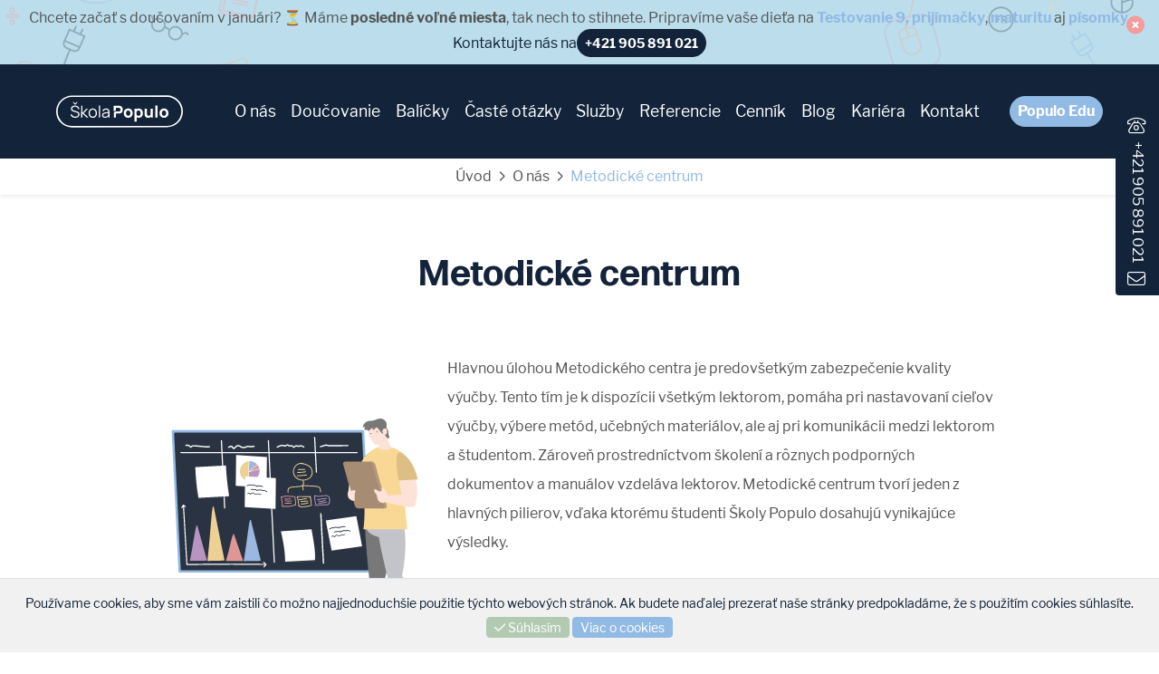

--- FILE ---
content_type: text/html; charset=utf-8
request_url: https://www.skolapopulo.sk/o-nas/metodicke-centrum
body_size: 39730
content:
<!DOCTYPE html>
<html lang="en">
<head>
    <meta charset="utf-8"/>
    <meta name="viewport" content="width=device-width, initial-scale=1, shrink-to-fit=no"/>
    <meta name="description" content="Potrebuje vaše dieťa alebo známy doučiť cudzí jazyk, matematiku alebo iný predmet? Ponúkame kvalitné individuálne doučovanie. Vyskúšajte nás." />

    <!-- Preload -->
    <link rel="preload" href="/font/BebasNeue-Regular.otf" as="font" crossorigin/>
    <link rel="preload" href="/font/HalisGR-Bold.otf" as="font" crossorigin/>
    <link rel="preload" href="/font/fa/fa-solid-900.woff2" as="font" crossorigin/>
    <link rel="preload" href="/font/fa/fa-regular-400.woff2" as="font" crossorigin/>
    <link rel="preload" href="/font/fa/fa-light-300.woff2" as="font" crossorigin/>
    <link rel="preload" href="/font/fa/fa-brands-400.woff2" as="font" crossorigin/>

    <!-- Fonts -->
    <link rel="stylesheet" href="https://use.typekit.net/iie6nbg.css">

    <link rel="icon" type="image/png" href="/img/favicon.png">
    <link rel="stylesheet" href="/css/front.min.css?h=ee36e407f0">
    <link href="https://www.skolapopulo.sk/o-nas/metodicke-centrum" rel="canonical">

    <title>Metodické centrum – Škola Populo</title>

    <!-- OG -->
    <meta property="og:type" content="website" />
    <meta property="og:title" content="Metodické centrum – Škola Populo" />
	<meta property="og:description" content="Potrebuje vaše dieťa alebo známy doučiť cudzí jazyk, matematiku alebo iný predmet? Ponúkame kvalitné individuálne doučovanie. Vyskúšajte nás." />
    <meta property="og:url" content="https://www.skolapopulo.sk/o-nas/metodicke-centrum" />
    <meta property="og:image" content="https://www.skolapopulo.sk/img/og/image.png" />
    <meta property="og:image:width" content="1200" />
    <meta property="og:image:height" content="627" />

    <script>
        window.dataLayer = window.dataLayer || [];
        function gtag() { dataLayer.push(arguments); }
        gtag('consent', 'default', {
            'ad_user_data': 'granted',
            'ad_personalization': 'granted',
            'ad_storage': 'granted',
            'analytics_storage': 'granted',
            'wait_for_update': 500,
        });
    </script>
    <script>
        window.dataLayer = window.dataLayer || [];
        (function(w,d,s,l,i){w[l]=w[l]||[];w[l].push({'gtm.start':
        new Date().getTime(),event:'gtm.js'});var f=d.getElementsByTagName(s)[0],
        j=d.createElement(s),dl=l!='dataLayer'?'&l='+l:'';j.async=true;j.src=
        'https://www.googletagmanager.com/gtm.js?id='+i+dl;f.parentNode.insertBefore(j,f);
        })(window,document,'script','dataLayer','GTM-KS6XGMT');
    </script>
    <script>
        window.dataLayer.push(
            {"pageCategory":"cg_category"}
        );
    </script>

<script type="text/javascript">
    if (!Array.isArray(window.qbOptions)) {
        window.qbOptions = []
    }
    window.qbOptions.push({"baseUrl":"https://bots.sefbot.cz","use":"QeWyGENDYkmaLRj0/NvRW9mAo55E3BgZ4"});
</script>
<script type="text/javascript" src="https://static.bots.sefbot.cz/website/js/widget2.d20eba2a.min.js" crossorigin="anonymous" defer data-no-minify="1"></script>
</head>
<body id="top">
    <div id="sidebar" class="text-white bg-darkblue p-1">
        <a href="tel:+421905891021"><i class="fal fa-phone-rotary fa-lg text-white"></i></a>
        <a href="tel:+421905891021" class="text-white d-none d-md-inline-block p-half">+421&nbsp;905&nbsp;891&nbsp;021</a>
        <a href="#contactForm" class="text-white"><i class="fal fa-envelope fa-lg"></i></a>
    </div>

<div id="snippet-announcementControl-">
    <div class="container-fluid text-center py-1 bg-announcement" id="announcement">
        <p class="p1" style="text-align: center;">Chcete začať s doučovan&iacute;m v janu&aacute;ri? ⏳ M&aacute;me <strong>posledn&eacute; voľn&eacute; miesta</strong>, tak nech to stihnete. Priprav&iacute;me va&scaron;e dieťa na&nbsp;<strong><a href="https://balicky.skolapopulo.sk/skola-populo/priprava-na-monitor/">Testovanie 9, prij&iacute;mačky</a></strong>, <strong><a href="https://balicky.skolapopulo.sk/skola-populo/maturita-2025-2026/">maturitu</a></strong> aj <strong><a href="https://balicky.skolapopulo.sk/skola-populo/doucovanie/">p&iacute;somky</a></strong>.</p>
        <div class="text-darkblue d-flex align-items-center justify-content-center gap-1">
            Kontaktujte nás na
            <a href="tel:+421905891021" class="text-white btn btn-darkblue btn-sm rounded-20  fw-bold">+421 905 891 021</a>
        </div>
        <div class="p-lg-2 p-1 end-0 top-0 position-absolute">
            <a href="/o-nas/metodicke-centrum?do=announcementControl-close" class="ajax">
                <i class="fa-duotone fa-circle-xmark fa-lg" style="--fa-primary-color: white; --fa-primary-opacity: 1.0; --fa-secondary-color: #f39c9c; --fa-secondary-opacity: 1.0;"></i>
            </a>
            <div class="spinner-border text-red spinner-border-sm d-none"></div>
        </div>
    </div>
</div>

    <div class="container-fluid bg-darkblue position-sticky top-0 nav-bar">
        <div class="container">
            <div class="row align-items-center py-4 position-relative">
                <div class="col-lg-2 col-md-3 col-4">
                    <a href="/">
                        <img src="/img/logo.svg" alt="Škola Populo" width="140" height="40"/>
                    </a>
                </div>
                <div class="col d-lg-block d-none main-menu">
                    <div class="d-flex justify-content-between align-items-center gap-1">
                        <div class="position-relative">
                            <a href="/o-nas" class="has-small-menu py-3">O&nbsp;nás</a>
                            <div class="bg-white rounded shadow position-absolute start-0 d-flex flex-column small-menu text-nowrap p-3 gap-1 d-none">
                                <a href="/o-nas">O&nbsp;nás</a>
                                <a href="/o-nas/lektori">Lektori</a>
                                <a href="/o-nas/metodicke-centrum">Metodické centrum</a>
                            </div>
                        </div>
                        <div>
                            <a href="/doucovanie" class="has-big-menu py-6">Doučovanie</a>
                        </div>
			<a href="https://balicky.skolapopulo.sk/" target="_blank">Balíčky</a>
                        <a href="/caste-otazky">Časté otázky</a>
                        <div class="position-relative">
                            <a href="/sluzby" class="has-small-menu py-3">Služby</a>
                            <div class="bg-white rounded shadow position-absolute start-0 d-flex flex-column small-menu text-nowrap p-3 gap-1 d-none">
                                <a href="/sluzby">Služby</a>
                                <a href="/vstupne-testy">Vstupné testy</a>
                                <a href="/sluzby/darcekove-poukazky">Darčekové poukážky</a>
                            </div>
                        </div>
                        <a href="/referencie">Referencie</a>
                        <a href="/cennik">Cenník</a>
                        <a href="/blog">Blog</a>
                        <div class="position-relative">
                            <a href="/kariera" class="has-small-menu py-3">Kariéra</a>
                            <div class="bg-white rounded shadow position-absolute start-0 d-flex flex-column small-menu text-nowrap p-3 gap-1 d-none">
                                <a href="/kariera/ponuka-prace">Ponuka práce</a>
                                <a href="/kariera/brigada-pre-lektorov">Brigáda pre lektorov</a>
                                <a href="https://www.skolapopulo.cz/fransiza-sk">Franšíza</a>
                            </div>
                        </div>
                        <a href="/kontakt">Kontakt</a>
                        <a href="https://www.populoedu.cz" target="_blank" class="btn btn-sm btn-lightblue text-white fw-bold fs-6 rounded-pill ms-2">Populo Edu</a>
                    </div>
                </div>
                <div class="big-menu start-0 d-none position-absolute w-100">
<div class="shadow">
    <div class="rounded-top bg-white pt-4">
        <div class="row gx-0 gy-3">
            <div class="col-lg-3 col-md-6 col-sm-6 col-12 border-end border-1 border-almostwhite pb-4" data-homepage-banner="tutoring">
                <h5 class="text-lightblue fw-bold text-center border-1 border-bottom border-almostwhite pb-3 mb-3">Doučované predmety</h5>
                <div class="row g-0 align-items-center my-1">
                    <div class="col-auto px-2">
                        <i class="far fa-chevron-right fa-xs"></i>
                    </div>
                    <div class="col">
                        <a href="/doucovanie/matematika" class="text-body text-decoration-underline">Matematika</a>
                    </div>
                </div>
                <div class="row g-0 align-items-center my-1">
                    <div class="col-auto px-2">
                        <i class="far fa-chevron-right fa-xs"></i>
                    </div>
                    <div class="col">
                        <a href="/doucovanie/slovensky-jazyk" class="text-body text-decoration-underline">Slovenský jazyk</a>
                    </div>
                </div>
                <div class="row g-0 align-items-center my-1">
                    <div class="col-auto px-2">
                        <i class="far fa-chevron-right fa-xs"></i>
                    </div>
                    <div class="col">
                        <a href="/doucovanie/fyzika" class="text-body text-decoration-underline">Fyzika</a>
                    </div>
                </div>
                <div class="row g-0 align-items-center my-1">
                    <div class="col-auto px-2">
                        <i class="far fa-chevron-right fa-xs"></i>
                    </div>
                    <div class="col">
                        <a href="/doucovanie" class="text-body text-decoration-underline">Ďalšie</a>
                    </div>
                </div>
            </div>

            <div class="col-lg-3 col-md-6 col-sm-6 col-12 border-end border-1 border-almostwhite pb-4" data-homepage-banner="exams">
                <h5 class="text-lightblue fw-bold text-center border-1 border-bottom border-almostwhite pb-3 mb-3">Doučovacie balíčky</h5>
                <div class="row g-0 align-items-center my-1">
                    <div class="col-auto px-2">
                        <i class="far fa-chevron-right fa-xs"></i>
                    </div>
                    <div class="col">
                        <a href="https://balicky.skolapopulo.sk/skola-populo/prijimacie-skusky-2025-2026/" target="_blank" class="text-body text-decoration-underline">Prijímacie skúšky</a>
                    </div>
                </div>
                <div class="row g-0 align-items-center my-1">
                    <div class="col-auto px-2">
                        <i class="far fa-chevron-right fa-xs"></i>
                    </div>
                    <div class="col">
                        <a href="https://balicky.skolapopulo.sk/skola-populo/maturita-2025-2026/" target="_blank" class="text-body text-decoration-underline">Maturita</a>
                    </div>
                </div>
                <div class="row g-0 align-items-center my-1">
                    <div class="col-auto px-2">
                        <i class="far fa-chevron-right fa-xs"></i>
                    </div>
                    <div class="col">
                        <a href="https://balicky.skolapopulo.sk/skola-populo/doucovanie/" target="_blank" class="text-body text-decoration-underline">Doučovanie</a>
                    </div>
                </div>
                <div class="row g-0 align-items-center my-1">
                    <div class="col-auto px-2">
                        <i class="far fa-chevron-right fa-xs"></i>
                    </div>
                    <div class="col">
                        <a href="https://balicky.skolapopulo.sk/" target=""_blank class="text-body text-decoration-underline">Ďalšie</a>
                    </div>
                </div>
            </div>

            <div class="col-lg-3 col-md-6 col-sm-6 col-12 border-end border-1 border-almostwhite pb-4" data-homepage-banner="languages">
                <h5 class="text-lightblue fw-bold text-center border-1 border-bottom border-almostwhite pb-3 mb-3">Výučba jazykov</h5>
                <div class="row g-0 align-items-center my-1">
                    <div class="col-auto px-2">
                        <i class="far fa-chevron-right fa-xs"></i>
                    </div>
                    <div class="col">
                        <a href="https://www.skolapopulo.sk/doucovanie/anglicky-jazyk" class="text-body text-decoration-underline">Anglický jazyk</a>
                    </div>
                </div>
                <div class="row g-0 align-items-center my-1">
                    <div class="col-auto px-2">
                        <i class="far fa-chevron-right fa-xs"></i>
                    </div>
                    <div class="col">
                        <a href="https://www.skolapopulo.sk/doucovanie/nemecky-jazyk" class="text-body text-decoration-underline">Nemecký jazyk</a>
                    </div>
                </div>
                <div class="row g-0 align-items-center my-1">
                    <div class="col-auto px-2">
                        <i class="far fa-chevron-right fa-xs"></i>
                    </div>
                    <div class="col">
                        <a href="https://www.skolapopulo.sk/doucovanie/francuzsky-jazyk" class="text-body text-decoration-underline">Francúzsky jazyk</a>
                    </div>
                </div>
                <div class="row g-0 align-items-center my-1">
                    <div class="col-auto px-2">
                        <i class="far fa-chevron-right fa-xs"></i>
                    </div>
                    <div class="col">
                        <a href="/doucovanie/vyucba-jazykov" class="text-body text-decoration-underline">Ďalšie</a>
                    </div>
                </div>
            </div>

            <div class="col-md-3 col-12" data-homepage-banner="online">
                <h5 class="text-lightblue fw-bold text-center border-1 border-bottom border-almostwhite pb-3 mb-3">Ďalšie služby</h5>
                <div class="row g-0 my-1">
                    <div class="col-auto px-2">
                        <i class="far fa-chevron-right fa-xs"></i>
                    </div>
                    <div class="col">
                        <a href="/doucovanie/online" class="text-body text-decoration-underline">Najefektívnejšie online<br/>doučovanie</a>
                    </div>
                </div>
            </div>
        </div>
    </div>
</div>
                </div>
                <div class="col d-lg-none d-block text-end">
                    <a href="#top">
                        <i class="fal fa-bars text-white fa-2x cursor-pointer" data-mobile-menu-open></i>
                    </a>
                    <i class="fal fa-times text-white fa-2x d-none cursor-pointer" data-mobile-menu-close></i>
                </div>
            </div>
        </div>
    </div>
    <div class="container-fluid bg-darkblue mobile-menu d-none">
        <div class="container">
	    <span class="menu-link-with-children d-flex justify-content-between">
                <a href="/o-nas" class="p-half d-block">O&nbsp;nás</a>
            	<i class="far fa-chevron-down fa-md text-white"></i>
	    </span>
            <div>
                <a href="/o-nas" class="p-half ms-3 d-block">O&nbsp;nás</a>
                <a href="/o-nas/lektori" class="p-half ms-3 d-block">Lektori</a>
                <a href="/o-nas/metodicke-centrum" class="p-half ms-3 d-block">Metodické centrum</a>
            </div>
            <span class="menu-link-with-children d-flex justify-content-between">
           	<a href="/doucovanie" class="p-half d-block">Doučovanie</a>
		<i class="far fa-chevron-down fa-md text-white"></i>
	    </span>
            <div>
                <a href="/doucovanie" class="p-half ms-3 d-block">Doučovanie</a>
                <a href="/doucovanie/vyucba-jazykov" class="p-half ms-3 d-block">Výučba jazykov</a>
                <a href="/doucovanie/priprava-na-skusky" class="p-half ms-3 d-block">Príprava na skúšky</a>
                <a href="/doucovanie/online" class="p-half ms-3 d-block">Online výuka</a>
            </div>
	    <a href="https://balicky.skolapopulo.sk/" target="_blank" class="p-half d-block">Balíčky</a>
            <a href="/caste-otazky" class="p-half d-block">Časté otázky</a>
            <span class="menu-link-with-children d-flex justify-content-between">
		<a href="/sluzby" class="p-half d-block">Služby</a>
		<i class="far fa-chevron-down fa-md text-white"></i>
	    </span>
            <div>
                <a href="/sluzby" class="p-half ms-3 d-block">Služby</a>
                <a href="/vstupne-testy" class="p-half ms-3 d-block">Vstupné testy</a>
                <a href="/sluzby/darcekove-poukazky" class="p-half ms-3 d-block">Darčekové poukážky</a>
            </div>
            <a href="/referencie" class="p-half d-block">Referencie</a>
            <a href="/cennik" class="p-half d-block">Cenník</a>
            <a href="/blog" class="p-half d-block">Blog</a>
            <span class="menu-link-with-children d-flex justify-content-between">
                <a href="/kariera" class="p-half d-block">Kariéra</a>
                <i class="far fa-chevron-down fa-md text-white"></i>
	        </span>
            <div>
                <a href="/kariera/ponuka-prace" class="p-half ms-3 d-block">Ponuka práce</a>
                <a href="/kariera/brigada-pre-lektorov" class="p-half ms-3 d-block">Brigáda pre lektorov</a>
                <a class="p-half ms-3 d-block" href="https://www.skolapopulo.cz/fransiza-sk">Franšíza</a>
            </div>
            <a href="/kontakt" class="p-half d-block">Kontakt</a>
            <a href="https://www.populoedu.cz" target="_blank" class="btn btn-lightblue text-white fw-bold rounded-pill mb-2">Populo Edu</a>
        </div>
    </div>

    <div class="container-fluid shadow-sm py-1 d-flex align-items-center justify-content-center">
            <a href="/" class="text-grey">Úvod</a>
            <i class="far fa-angle-right fa-sm mx-1"></i>
            <a href="/o-nas" class="text-grey">O nás</a>
            <i class="far fa-angle-right fa-sm mx-1"></i>
            <a href="/o-nas/metodicke-centrum">Metodické centrum</a>

    </div>


<div class="text-center my-8">
    <h1 class="text-darkblue fw-bold">Metodické centrum</h1>
</div>

<div class="container my-8">
    <div class="row">
        <div class="col-md-10 offset-md-1 col-12">
            <div class="row align-items-center gy-2">
                <div class="col-md-4 col-6 offset-3 offset-md-0">
                    <img src="/img/o-nas/metodicke-centrum/logo.svg" class="img-fluid" alt="Metodické centrum"/>
                </div>
                <div class="col-md-8 col-12">
                    <div class="lh-lg">
                        Hlavnou úlohou Metodického centra je predovšetkým zabezpečenie kvality výučby. Tento tím je k dispozícii všetkým lektorom, pomáha pri nastavovaní cieľov výučby, výbere metód, učebných materiálov, ale aj pri komunikácii medzi lektorom a študentom. Zároveň prostredníctvom školení a rôznych podporných dokumentov a manuálov vzdeláva lektorov. Metodické centrum tvorí jeden z hlavných pilierov, vďaka ktorému študenti Školy Populo dosahujú vynikajúce výsledky.
                    </div>
                    <div class="lh-lg mt-2">
                        Naši metodici vychádzajú z vlastných dlhoročných skúseností a radi pomôžu každému lektorovi. Sú k dispozícii na e-mailovej adrese <a href="mailto:metodickecentrum@skolapopulo.cz">metodickecentrum@skolapopulo.cz</a>, kde odpovedia na všetky potrebné otázky alebo ponúknu online konzultáciu. Kedy môžeme pomôcť, čomu sa venujeme a kedy sa na nás obrátiť, nájdete v nasledujúcich odsekoch.                    
                    </div>
                </div>
            </div>
        </div>
    </div>
</div>

<div class="container my-8">
    <h3 class="text-darkblue text-center">Čo má Metodické centrum v kompetencii?</h3>

    <div class="row justify-content-center">
        <div class="col-md-4 col-12">
            <ul class="lh-lg">
                <li>pomoc a podpora lektorom</li>
                <li>školenia lektorov</li>
                <li>observácia a hodnotenie výučby lektorov</li>
                <li>konzultácie s lektormi</li>
            </ul>
        </div>
        <div class="col-md-4 col-12">
            <ul class="lh-lg">
                <li>metodika výučby</li>
                <li>sprostredkovanie učebníc, slovníkov a výukových materiálov</li>
                <li>tvorba a podpora metodicky zameraných produktov.</li>
            </ul>
        </div>
    </div>
</div>

<div class="container my-8">
    <h3 class="text-darkblue text-center">Kedy sa na Metodické centrum obrátiť?</h3>

    <div class="row justify-content-center">
        <div class="col-md-4 col-12">
            <ul class="lh-lg">
                <li>potrebujete pomoc s metodikou výučby</li>
                <li>chýbajú vám učebné materiály</li>
                <li>chcete od nás spätnú väzbu na vašu výučbu</li>
            </ul>
        </div>
        <div class="col-md-4 col-12">
            <ul class="lh-lg">
                <li>reagujete na výzvu zapojiť sa do projektov, ktoré MC tvorí</li>
                <li>radi by ste absolvovali individuálne školenia na špecifickú tému</li>
            </ul>
        </div>
    </div>
</div>

<div class="container my-8">
    <div class="row">
        <div class="col-md-10 offset-md-1 col-12">
            <div class="row">
                <div class="col-12">
                    <div class="rounded shadow p-3 my-2">
                        <h5 class="text-darkblue fw-bold">Kto sú naši lektori? Ako zaisťujeme ich kvalitu?</h5>
                        <div class="lh-lg">
                            Naši lektori sú pedagógovia, študenti vysokých škôl, ale aj odborníci, ktorí vynikajú v svojom odbore a doučovaný predmet dokonale ovládajú. Všetci naši lektori prechádzajú výberovým konaním a vstupným školením. Lektorov vyberáme tak, aby dokázali poskytovať individuálnu výučbu v pravom zmysle slova a vedeli odhadnúť študenta a maximálne sa prispôsobiť jeho potrebám.
                        </div>
                    </div>
                </div>
                <div class="col-12">
                    <div class="rounded shadow p-3 my-2">
                        <h5 class="text-darkblue fw-bold">Majú naši lektori certifikáty?</h5>
                        <div class="lh-lg">
                            V Škole Populo veríme, že kvalitu neurčujú tituly a certifikáty, ale skutočná znalosť daného predmetu a schopnosť odovzdať vedomosti ďalej. V našom tíme máme rodených hovoriacich, učiteľov jazykov s certifikátmi alebo Slovákov s vysokou úrovňou jazyka. Na kvalite lektorov si v Škole Populo zakladáme. Ak si želáte lektora s potvrdenou úrovňou, vyberieme vám takého, ktorý certifikát vlastní.
                        </div>
                    </div>
                </div>
                <div class="col-12">
                    <div class="rounded shadow p-3 my-2">
                        <h5 class="text-darkblue fw-bold">Majú naši lektori k dispozícii potrebné materiály?</h5>
                        <div class="lh-lg">
                            Na každej pobočke máme plne vybavenú knižnicu s učebnicami pre väčšinu vyučovaných predmetov a ročníkov. Vo väčšine prípadov pracujeme s učebnicou, ktorú žiak používa v škole. Ďalej má lektor k dispozícii množstvo študijných materiálov, ktoré sú uložené v našej školskej online knižnici. V prípade absencie potrebných materiálov má lektor možnosť kontaktovať Metodické centrum, ktoré ich doplní.
                        </div>
                    </div>
                </div>
                <div class="col-12">
                    <div class="rounded shadow p-3 my-2">
                        <h5 class="text-darkblue fw-bold">Môžem si lektora vybrať?</h5>
                        <div class="lh-lg">
                            Lektorov vyberajú koordinátorky doučovania, ktoré sú s nimi v každodennom kontakte. Poznajú ich štýl výučby, povahu a osobnosť. Tieto informácie sú nevyhnutné na to, aby výučba prebiehala prirodzene, priateľsky a zároveň profesionálne. Ak si s lektorom z akéhokoľvek dôvodu nebudete rozumieť, radi s vami prediskutujeme výber vhodnejšieho lektora, aby výučba splnila vaše očakávania.                       
                        </div>
                    </div>
                </div>
            </div>
        </div>
    </div>
</div>

<div class="border-top border-1 border-almostwhite" id="contactForm">
    <div class="container py-8">
        <div class="h3 text-darkblue fw-bold">
            Nezáväzný kontaktný formulár
        </div>
        <div class="lh-lg">
            Pre bližšie informácie vyplňte, prosím, náš kontaktný formulár. Spojíme sa s vami a ozrejmíme vám viac podrobností k vybranému doučovaniu alebo vám pomôžeme s voľbou ideálneho doučovacieho balíčka. Zadarmo dostanete aj cenovú ponuku.
        </div>

        <div class="row mt-2 gy-2">
            <div class="col-lg-4 col-12">
                <div class="rounded-4 shadow-lg p-lg-4 p-3 d-flex flex-column gap-2">
                    <div class="d-flex justify-content-around align-items-center justify-content-lg-center gap-1">
                        <div>
                            <div class="text-lg-center text-start h4 text-darkblue fw-bold m-0 mb-1">Zavolajte nám</div>
                            <div class="justify-content-start justify-content-lg-center text-green d-flex align-items-center gap-2 fw-bold">
                                <div class="contact-form-pulse"></div>
                                Sme práve pri telefóne
                            </div>
                        </div>
                        <div>
                            <img src="/img/contact/formular.webp" class="rounded-circle d-lg-none d-block" height="75px"/>
                        </div>
                    </div>
                    <div class="row justify-content-center">
                        <div class="col-xl-8 col-12 d-flex gap-3 flex-column">
                            <div class="text-center">
                                <a href="tel:421905891021" class="btn btn-yellow text-darkblue w-100 rounded-5 fw-bold" onclick="dataLayer.push({'event': 'contactFormPhone'});">
                                    <i class="fas fa-phone-volume fa-fw fa-lg"></i>
                                    905 891 021
                                </a>
                            </div>
                            <div class="text-center d-lg-block d-none">
                                <img src="/img/contact/formular.webp" class="rounded-circle img-fluid"/>
                            </div>
                        </div>
                    </div>
                </div>
            </div>
            <div class="col-lg-8 col-12">
                <div class="rounded-4 shadow-lg p-lg-5 p-3 d-flex flex-column gap-2">
                    <div id="snippet-contactForm-contactForm">
                        <form action="/o-nas/metodicke-centrum" method="post" id="frm-contactForm-contactForm" class="ajax">
                                <div class="row g-2">
                                    <div class="col-lg-6 col-12">
                                        <label for="frm-contactForm-contactForm-name" class="fw-bold">Vaše celé meno *</label>
                                        <input type="text" name="name" placeholder="Horváth Samuel" id="frm-contactForm-contactForm-name" required data-nette-rules='[{"op":":filled","msg":"Toto pole je povinné."}]' class="form-control"/>
                                    </div>
                                    <div class="col-lg-6 col-12">
                                        <label for="frm-contactForm-contactForm-email" class="fw-bold">E-mail *</label>
                                        <input type="email" name="email" placeholder="samuel.horvath&#64;email.sk" id="frm-contactForm-contactForm-email" required data-nette-rules='[{"op":":filled","msg":"Toto pole je povinné."},{"op":":email","msg":"Musí byť platná e-mailová adresa."}]' class="form-control"/>
                                    </div>
                                    <div class="col-lg-6 col-12 live-validation-error">
                                        <label for="frm-contactForm-contactForm-phone" class="fw-bold">Telefónne číslo *</label>
                                        <input type="text" name="phone" maxlength="9" placeholder="Telefónne číslo" pattern="[0-9]+" id="frm-contactForm-contactForm-phone" required data-nette-rules='[{"op":":filled","msg":"Toto pole je povinné."},{"op":":length","msg":"Telefónne číslo musí mať 9 číslic.","arg":9},{"op":":pattern","msg":"Telefónne číslo musí byť číslo.","arg":"[0-9]+"}]' class="form-control"/>
                                    </div>
                                    <div class="col-lg-6 col-12">
                                        <label for="frm-contactForm-contactForm-note" class="fw-bold">Zanechajte odkaz a čas, kedy vám máme zavolať</label>
                                        <input type="text" name="note" placeholder="Napr.: Zavolajte čo najskôr." id="frm-contactForm-contactForm-note" class="form-control"/>
                                    </div>
                                    <div class="col-lg-6 col-12">
                                        <label for="frm-contactForm-contactForm-city" class="fw-bold">Mesto *</label>
                                        <select name="city" id="frm-contactForm-contactForm-city" required data-nette-rules='[{"op":":filled","msg":"Toto pole je povinné."}]' class="selectpicker show-tick" data-style-base="form-control" data-style="bg-white" data-width="100%" data-live-search="true" data-size="10"><option value="">-- vyberte mesto --</option><option value="Ábelová">Ábelová</option><option value="Abovce">Abovce</option><option value="Abrahám">Abrahám</option><option value="Abrahámovce">Abrahámovce</option><option value="Abramová">Abramová</option><option value="Abranovce">Abranovce</option><option value="Adamovské Kochanovce">Adamovské Kochanovce</option><option value="Adidovce">Adidovce</option><option value="Albínov">Albínov</option><option value="Alekšince">Alekšince</option><option value="Alexandrov Dvor">Alexandrov Dvor</option><option value="Alžbetin Dvor">Alžbetin Dvor</option><option value="Amadeho Kračany">Amadeho Kračany</option><option value="Aňala">Aňala</option><option value="Aňalské Záhrady">Aňalské Záhrady</option><option value="Andač">Andač</option><option value="Andice">Andice</option><option value="Andovce">Andovce</option><option value="Andrejová">Andrejová</option><option value="Andrejovka">Andrejovka</option><option value="Arad">Arad</option><option value="Ardanovce">Ardanovce</option><option value="Ardovo">Ardovo</option><option value="Arma">Arma</option><option value="Arnutovce">Arnutovce</option><option value="Báb">Báb</option><option value="Babie">Babie</option><option value="Babin Potok">Babin Potok</option><option value="Babín">Babín</option><option value="Babiná">Babiná</option><option value="Babindol">Babindol</option><option value="Babinec">Babinec</option><option value="Babiše">Babiše</option><option value="Babkov">Babkov</option><option value="Babulicov Vrch">Babulicov Vrch</option><option value="Bacúch">Bacúch</option><option value="Bacúrov">Bacúrov</option><option value="Báč">Báč</option><option value="Bačala">Bačala</option><option value="Bačka">Bačka</option><option value="Bačkov">Bačkov</option><option value="Bačkovík">Bačkovík</option><option value="Báčovce">Báčovce</option><option value="Baďan">Baďan</option><option value="Bádice">Bádice</option><option value="Badín">Badín</option><option value="Báhoň">Báhoň</option><option value="Bajany">Bajany</option><option value="Bajč">Bajč</option><option value="Bajerov">Bajerov</option><option value="Bajerovce">Bajerovce</option><option value="Bajka">Bajka</option><option value="Bajtava">Bajtava</option><option value="Baka">Baka</option><option value="Bakta">Bakta</option><option value="Baláže">Baláže</option><option value="Baldovce">Baldovce</option><option value="Balog nad Ipľom">Balog nad Ipľom</option><option value="Baloň">Baloň</option><option value="Balvany">Balvany</option><option value="Baňa Lucia">Baňa Lucia</option><option value="Baňa">Baňa</option><option value="Banka">Banka</option><option value="Banky">Banky</option><option value="Bánov">Bánov</option><option value="Bánová">Bánová</option><option value="Bánovce nad Bebravou">Bánovce nad Bebravou</option><option value="Bánovce nad Ondavou">Bánovce nad Ondavou</option><option value="Banská Belá">Banská Belá</option><option value="Banská Bystrica">Banská Bystrica</option><option value="Banská Hodruša">Banská Hodruša</option><option value="Banská Štiavnica">Banská Štiavnica</option><option value="Banská">Banská</option><option value="Banské">Banské</option><option value="Banský Studenec">Banský Studenec</option><option value="Bara">Bara</option><option value="Barca">Barca</option><option value="Bardejov">Bardejov</option><option value="Bardejovská Nová Ves">Bardejovská Nová Ves</option><option value="Bardejovská Zábava">Bardejovská Zábava</option><option value="Bardejovské Kúpele">Bardejovské Kúpele</option><option value="Bardoňovo">Bardoňovo</option><option value="Bartošova Lehôtka">Bartošova Lehôtka</option><option value="Bartošovce">Bartošovce</option><option value="Baška">Baška</option><option value="Baškovce">Baškovce</option><option value="Bašovce">Bašovce</option><option value="Baštín">Baštín</option><option value="Batizovce">Batizovce</option><option value="Bátka">Bátka</option><option value="Bátorová">Bátorová</option><option value="Bátorove Kosihy">Bátorove Kosihy</option><option value="Bátovce">Bátovce</option><option value="Beckov">Beckov</option><option value="Beckovská Vieska">Beckovská Vieska</option><option value="Bečov">Bečov</option><option value="Beharovce">Beharovce</option><option value="Behynce">Behynce</option><option value="Becherov">Becherov</option><option value="Beketfa">Beketfa</option><option value="Belá - Dulice">Belá - Dulice</option><option value="Belá nad Cirochou">Belá nad Cirochou</option><option value="Belá">Belá</option><option value="Beladice">Beladice</option><option value="Belejov">Belejov</option><option value="Belejovce">Belejovce</option><option value="Belek">Belek</option><option value="Belín">Belín</option><option value="Belina">Belina</option><option value="Belince">Belince</option><option value="Bellova Ves">Bellova Ves</option><option value="Beloveža">Beloveža</option><option value="Beluj">Beluj</option><option value="Beluša">Beluša</option><option value="Belža">Belža</option><option value="Beňadiková">Beňadiková</option><option value="Beňadikovce">Beňadikovce</option><option value="Beňadovo">Beňadovo</option><option value="Beňatina">Beňatina</option><option value="Beniakovce">Beniakovce</option><option value="Benice">Benice</option><option value="Benkova Potôň">Benkova Potôň</option><option value="Benkovce">Benkovce</option><option value="Beňov">Beňov</option><option value="Beňova Lehota">Beňova Lehota</option><option value="Beňuš">Beňuš</option><option value="Beňušovce">Beňušovce</option><option value="Bernátovce">Bernátovce</option><option value="Bernolákovo">Bernolákovo</option><option value="Bertotovce">Bertotovce</option><option value="Besné">Besné</option><option value="Beša">Beša</option><option value="Bešeňov">Bešeňov</option><option value="Bešeňová">Bešeňová</option><option value="Betlanovce">Betlanovce</option><option value="Betlenovce">Betlenovce</option><option value="Betliar">Betliar</option><option value="Bezdedov - Vieska">Bezdedov - Vieska</option><option value="Bežovce">Bežovce</option><option value="Bidovce">Bidovce</option><option value="Biel">Biel</option><option value="Biela Voda">Biela Voda</option><option value="Biela">Biela</option><option value="Biele Vody">Biele Vody</option><option value="Bielovce">Bielovce</option><option value="Biely Kostol">Biely Kostol</option><option value="Biely Potok">Biely Potok</option><option value="Bijacovce">Bijacovce</option><option value="Bílkove Humence">Bílkove Humence</option><option value="Bíňa">Bíňa</option><option value="Bindt">Bindt</option><option value="Bíňovce">Bíňovce</option><option value="Biskupice">Biskupice</option><option value="Biskupová">Biskupová</option><option value="Bitarová">Bitarová</option><option value="Blahová">Blahová</option><option value="Blatná na Ostrove">Blatná na Ostrove</option><option value="Blatná Polianka">Blatná Polianka</option><option value="Blatné Remety">Blatné Remety</option><option value="Blatné Revištia">Blatné Revištia</option><option value="Blatné">Blatné</option><option value="Blatnica">Blatnica</option><option value="Blažice">Blažice</option><option value="Blažkov">Blažkov</option><option value="Blažková">Blažková</option><option value="Blažovce">Blažovce</option><option value="Blesovce">Blesovce</option><option value="Blhovce">Blhovce</option><option value="Bobot">Bobot</option><option value="Bobotská Lehota">Bobotská Lehota</option><option value="Bobrov">Bobrov</option><option value="Bobrovček">Bobrovček</option><option value="Bobrovec">Bobrovec</option><option value="Bobrovník">Bobrovník</option><option value="Bočiar">Bočiar</option><option value="Bodice">Bodice</option><option value="Bodíky">Bodíky</option><option value="Bodiná">Bodiná</option><option value="Bodok">Bodok</option><option value="Bodorová">Bodorová</option><option value="Bodov">Bodov</option><option value="Bodovce">Bodovce</option><option value="Bodovka - Krivosúd">Bodovka - Krivosúd</option><option value="Bodružal">Bodružal</option><option value="Bodza">Bodza</option><option value="Bodzianske Lúky">Bodzianske Lúky</option><option value="Bogliarka">Bogliarka</option><option value="Bohatá">Bohatá</option><option value="Bohdanovce nad Trnavou">Bohdanovce nad Trnavou</option><option value="Bohdanovce">Bohdanovce</option><option value="Boheľov">Boheľov</option><option value="Bohunice">Bohunice</option><option value="Bohúňovo">Bohúňovo</option><option value="Bojná">Bojná</option><option value="Bojnice - kúpele">Bojnice - kúpele</option><option value="Bojnice">Bojnice</option><option value="Bojničky">Bojničky</option><option value="Bokroš">Bokroš</option><option value="Bokša">Bokša</option><option value="Boľ">Boľ</option><option value="Boldog">Boldog</option><option value="Boleráz">Boleráz</option><option value="Bolešov">Bolešov</option><option value="Boliarov">Boliarov</option><option value="Boľkovce">Boľkovce</option><option value="Borcová">Borcová</option><option value="Borčany">Borčany</option><option value="Borčice">Borčice</option><option value="Borda">Borda</option><option value="Borinka">Borinka</option><option value="Bôrka">Bôrka</option><option value="Borov">Borov</option><option value="Borová">Borová</option><option value="Borovce">Borovce</option><option value="Borský Mikuláš">Borský Mikuláš</option><option value="Borský Peter">Borský Peter</option><option value="Borský Svätý Jur">Borský Svätý Jur</option><option value="Borša">Borša</option><option value="Bory">Bory</option><option value="Bošáca">Bošáca</option><option value="Bošany">Bošany</option><option value="Bošianska Neporadza">Bošianska Neporadza</option><option value="Boťany">Boťany</option><option value="Bottovo">Bottovo</option><option value="Božčice">Božčice</option><option value="Bracovce">Bracovce</option><option value="Brádno">Brádno</option><option value="Branč">Branč</option><option value="Branovo">Branovo</option><option value="Bratislava - Čunovo">Bratislava - Čunovo</option><option value="Bratislava - Devín">Bratislava - Devín</option><option value="Bratislava - Devínska Nová Ves">Bratislava - Devínska Nová Ves</option><option value="Bratislava - Dúbravka">Bratislava - Dúbravka</option><option value="Bratislava - Jarovce">Bratislava - Jarovce</option><option value="Bratislava - Karlova Ves">Bratislava - Karlova Ves</option><option value="Bratislava - Lamač">Bratislava - Lamač</option><option value="Bratislava - Nové Mesto">Bratislava - Nové Mesto</option><option value="Bratislava - Petržalka">Bratislava - Petržalka</option><option value="Bratislava - Podunajské Biskupice">Bratislava - Podunajské Biskupice</option><option value="Bratislava - Rača">Bratislava - Rača</option><option value="Bratislava - Rusovce">Bratislava - Rusovce</option><option value="Bratislava - Ružinov">Bratislava - Ružinov</option><option value="Bratislava - Staré Mesto">Bratislava - Staré Mesto</option><option value="Bratislava - Vajnory">Bratislava - Vajnory</option><option value="Bratislava - Vrakuňa">Bratislava - Vrakuňa</option><option value="Bratislava - Záhorská Bystrica">Bratislava - Záhorská Bystrica</option><option value="Bratislava-Podunajské Biskupice">Bratislava-Podunajské Biskupice</option><option value="Bratislava">Bratislava</option><option value="Bratkovica">Bratkovica</option><option value="Braväcovo">Braväcovo</option><option value="Brdárka">Brdárka</option><option value="Brehov">Brehov</option><option value="Brehy">Brehy</option><option value="Brekov">Brekov</option><option value="Brestina">Brestina</option><option value="Brestov nad Laborcom">Brestov nad Laborcom</option><option value="Brestov">Brestov</option><option value="Brestovany">Brestovany</option><option value="Brestové">Brestové</option><option value="Brestovec">Brestovec</option><option value="Bretejovce">Bretejovce</option><option value="Bretka">Bretka</option><option value="Breza">Breza</option><option value="Brezany">Brezany</option><option value="Brezina">Brezina</option><option value="Breziny">Breziny</option><option value="Breznica">Breznica</option><option value="Breznička">Breznička</option><option value="Brezno">Brezno</option><option value="Brezolupy">Brezolupy</option><option value="Brezov">Brezov</option><option value="Brezová pod Bradlom">Brezová pod Bradlom</option><option value="Brezovec">Brezovec</option><option value="Brezovica">Brezovica</option><option value="Brezovička">Brezovička</option><option value="Brezovka">Brezovka</option><option value="Brežany">Brežany</option><option value="Brhlovce">Brhlovce</option><option value="Briestenné">Briestenné</option><option value="Brieštie">Brieštie</option><option value="Brišovka">Brišovka</option><option value="Brnice">Brnice</option><option value="Brodno">Brodno</option><option value="Brodské">Brodské</option><option value="Brodzany">Brodzany</option><option value="Bršlica">Bršlica</option><option value="Bruchačka">Bruchačka</option><option value="Brunovce">Brunovce</option><option value="Brusnica">Brusnica</option><option value="Brusník">Brusník</option><option value="Brusno - kúpele">Brusno - kúpele</option><option value="Brusno">Brusno</option><option value="Brutovce">Brutovce</option><option value="Bruty">Bruty</option><option value="Brvnište">Brvnište</option><option value="Brzotín">Brzotín</option><option value="Buclovany">Buclovany</option><option value="Búč">Búč</option><option value="Bučany">Bučany</option><option value="Bučina">Bučina</option><option value="Bučkovec">Bučkovec</option><option value="Bučuháza">Bučuháza</option><option value="Budatín">Budatín</option><option value="Budatínska Lehota">Budatínska Lehota</option><option value="Budča">Budča</option><option value="Budička">Budička</option><option value="Budikovany">Budikovany</option><option value="Budimír">Budimír</option><option value="Budiná">Budiná</option><option value="Budince">Budince</option><option value="Budiš">Budiš</option><option value="Budkovce">Budkovce</option><option value="Budmerice">Budmerice</option><option value="Budulov">Budulov</option><option value="Budzín">Budzín</option><option value="Buglovce">Buglovce</option><option value="Bujakovo">Bujakovo</option><option value="Buková">Buková</option><option value="Bukovce">Bukovce</option><option value="Bukovec">Bukovec</option><option value="Bukovina">Bukovina</option><option value="Bukovinka">Bukovinka</option><option value="Bulhary">Bulhary</option><option value="Bunde">Bunde</option><option value="Bunetice">Bunetice</option><option value="Bunkovce">Bunkovce</option><option value="Bušince">Bušince</option><option value="Bušovce">Bušovce</option><option value="Búštelek">Búštelek</option><option value="Butty">Butty</option><option value="Buzica">Buzica</option><option value="Buzice">Buzice</option><option value="Buzitka">Buzitka</option><option value="Byster">Byster</option><option value="Bystrá">Bystrá</option><option value="Bystrany">Bystrany</option><option value="Bystré">Bystré</option><option value="Bystričany">Bystričany</option><option value="Bystrička">Bystrička</option><option value="Byšta">Byšta</option><option value="Bytča">Bytča</option><option value="Bytčica">Bytčica</option><option value="Bzenica">Bzenica</option><option value="Bzenov">Bzenov</option><option value="Bzince pod Javorinou">Bzince pod Javorinou</option><option value="Bzince">Bzince</option><option value="Bziny">Bziny</option><option value="Bzovík">Bzovík</option><option value="Bzovská Lehôtka">Bzovská Lehôtka</option><option value="Bžany">Bžany</option><option value="Cabaj - Čápor">Cabaj - Čápor</option><option value="Cabaj">Cabaj</option><option value="Cabov">Cabov</option><option value="Cakov">Cakov</option><option value="Cejkov">Cejkov</option><option value="Celulózka">Celulózka</option><option value="Cemjata">Cemjata</option><option value="Cernina">Cernina</option><option value="Cerová">Cerová</option><option value="Ceroviny">Ceroviny</option><option value="Cerovo">Cerovo</option><option value="Cestice">Cestice</option><option value="Cetuna">Cetuna</option><option value="Cífer">Cífer</option><option value="Cigeľ">Cigeľ</option><option value="Cigeľka">Cigeľka</option><option value="Cigla">Cigla</option><option value="Cimenná">Cimenná</option><option value="Cinobaňa">Cinobaňa</option><option value="Cunín">Cunín</option><option value="Čab">Čab</option><option value="Čabalovce">Čabalovce</option><option value="Čabiny">Čabiny</option><option value="Čabradský Vrbovok">Čabradský Vrbovok</option><option value="Čačín">Čačín</option><option value="Čáčov">Čáčov</option><option value="Čadca - Kyčerka">Čadca - Kyčerka</option><option value="Čadca">Čadca</option><option value="Čadečka">Čadečka</option><option value="Čachtice">Čachtice</option><option value="Čajakovo">Čajakovo</option><option value="Čajkov">Čajkov</option><option value="Čaka">Čaka</option><option value="Čakajovce">Čakajovce</option><option value="Čakanovce">Čakanovce</option><option value="Čakany">Čakany</option><option value="Čaklov">Čaklov</option><option value="Čalovec">Čalovec</option><option value="Čamovce">Čamovce</option><option value="Čaňa">Čaňa</option><option value="Čankov">Čankov</option><option value="Čápor">Čápor</option><option value="Čaradice">Čaradice</option><option value="Čáry">Čáry</option><option value="Častá">Častá</option><option value="Částa">Částa</option><option value="Častkov">Častkov</option><option value="Častkovce">Častkovce</option><option value="Čata">Čata</option><option value="Čataj">Čataj</option><option value="Čavoj">Čavoj</option><option value="Čebovce">Čebovce</option><option value="Čečehov">Čečehov</option><option value="Čečejovce">Čečejovce</option><option value="Čečínska Potôň">Čečínska Potôň</option><option value="Čechánky">Čechánky</option><option value="Čechová">Čechová</option><option value="Čechy">Čechy</option><option value="Čechynce">Čechynce</option><option value="Čekovce">Čekovce</option><option value="Čeľadice">Čeľadice</option><option value="Čeľadince">Čeľadince</option><option value="Čeláre">Čeláre</option><option value="Čelkova Lehota">Čelkova Lehota</option><option value="Čelovce">Čelovce</option><option value="Čeľovce">Čeľovce</option><option value="Čemerné">Čemerné</option><option value="Čenkesfa">Čenkesfa</option><option value="Čenkov">Čenkov</option><option value="Čenkovce">Čenkovce</option><option value="Čereňany">Čereňany</option><option value="Čerenčany">Čerenčany</option><option value="Čergov">Čergov</option><option value="Čerhát">Čerhát</option><option value="Čerhov">Čerhov</option><option value="Čerín">Čerín</option><option value="Čermáň">Čermáň</option><option value="Čermany">Čermany</option><option value="Černík">Černík</option><option value="Černina">Černina</option><option value="Černochov Vrch">Černochov Vrch</option><option value="Černochov">Černochov</option><option value="Černová">Černová</option><option value="Čertižné">Čertižné</option><option value="Červeň">Červeň</option><option value="Červená Skala">Červená Skala</option><option value="Červená Voda">Červená Voda</option><option value="Červeňany">Červeňany</option><option value="Červenica pri Sabin.">Červenica pri Sabin.</option><option value="Červenica pri Sabinove">Červenica pri Sabinove</option><option value="Červenica">Červenica</option><option value="Červeník">Červeník</option><option value="Červený Hrádok">Červený Hrádok</option><option value="Červený Kameň">Červený Kameň</option><option value="Červený Kláštor - kúpele">Červený Kláštor - kúpele</option><option value="Červený Kláštor-kúp.">Červený Kláštor-kúp.</option><option value="Červený Kláštor">Červený Kláštor</option><option value="České Brezovo">České Brezovo</option><option value="Čiakov">Čiakov</option><option value="Čičarovce">Čičarovce</option><option value="Čičava">Čičava</option><option value="Čičmany">Čičmany</option><option value="Číčov">Číčov</option><option value="Čierna Hora">Čierna Hora</option><option value="Čierna Lehota">Čierna Lehota</option><option value="Čierna nad Tisou">Čierna nad Tisou</option><option value="Čierna Voda">Čierna Voda</option><option value="Čierna">Čierna</option><option value="Čierne Kľačany">Čierne Kľačany</option><option value="Čierne nad Topľou">Čierne nad Topľou</option><option value="Čierne Pole">Čierne Pole</option><option value="Čierne">Čierne</option><option value="Čierny Balog">Čierny Balog</option><option value="Čierny Brod">Čierny Brod</option><option value="Čierny Chrbát">Čierny Chrbát</option><option value="Čierny Potok">Čierny Potok</option><option value="Čierny Váh">Čierny Váh</option><option value="Čifáre">Čifáre</option><option value="Čiky">Čiky</option><option value="Čilistov">Čilistov</option><option value="Čiližská Radvaň">Čiližská Radvaň</option><option value="Čimhová">Čimhová</option><option value="Čirč">Čirč</option><option value="Číž - kúpele">Číž - kúpele</option><option value="Číž">Číž</option><option value="Čižatice">Čižatice</option><option value="Čoltovo">Čoltovo</option><option value="Čremošné">Čremošné</option><option value="Čučma">Čučma</option><option value="Čukalovce">Čukalovce</option><option value="Čukárska Paka">Čukárska Paka</option><option value="Čuklasovce">Čuklasovce</option><option value="Čunovo">Čunovo</option><option value="Dačov Lom">Dačov Lom</option><option value="Ďačov">Ďačov</option><option value="Daletice">Daletice</option><option value="Dancov Potok">Dancov Potok</option><option value="Danišovce">Danišovce</option><option value="Ďanová">Ďanová</option><option value="Ďapalovce">Ďapalovce</option><option value="Dargov">Dargov</option><option value="Dargovských Hrdinov">Dargovských Hrdinov</option><option value="Davidov">Davidov</option><option value="Debraď">Debraď</option><option value="Dedačov">Dedačov</option><option value="Dedina Mládeže">Dedina Mládeže</option><option value="Dedinka pri Dunaji">Dedinka pri Dunaji</option><option value="Dedinka">Dedinka</option><option value="Dedinky">Dedinky</option><option value="Dechtice">Dechtice</option><option value="Dekýš">Dekýš</option><option value="Delava">Delava</option><option value="Demandice">Demandice</option><option value="Demänová">Demänová</option><option value="Demänovská Dolina">Demänovská Dolina</option><option value="Demjata">Demjata</option><option value="Demkovská">Demkovská</option><option value="Dešná">Dešná</option><option value="Detrík">Detrík</option><option value="Detva - sídlisko">Detva - sídlisko</option><option value="Detva">Detva</option><option value="Detvianska Huta">Detvianska Huta</option><option value="Devičany">Devičany</option><option value="Devičie">Devičie</option><option value="Devín">Devín</option><option value="Devínska Nová Ves">Devínska Nová Ves</option><option value="Dežerice">Dežerice</option><option value="Diaková">Diaková</option><option value="Diakovce">Diakovce</option><option value="Didka">Didka</option><option value="Diel">Diel</option><option value="Diva">Diva</option><option value="Diviacka Nová Ves">Diviacka Nová Ves</option><option value="Diviaky nad Nitricou">Diviaky nad Nitricou</option><option value="Diviaky">Diviaky</option><option value="Divín">Divín</option><option value="Divina">Divina</option><option value="Divinka">Divinka</option><option value="Divínske Lazy">Divínske Lazy</option><option value="Dlhá Lúka">Dlhá Lúka</option><option value="Dlhá nad Kysucou">Dlhá nad Kysucou</option><option value="Dlhá nad Oravou">Dlhá nad Oravou</option><option value="Dlhá nad Váhom">Dlhá nad Váhom</option><option value="Dlhá Ves">Dlhá Ves</option><option value="Dlhá">Dlhá</option><option value="Dlhé Klčovo">Dlhé Klčovo</option><option value="Dlhé nad Cirochou">Dlhé nad Cirochou</option><option value="Dlhé Pole">Dlhé Pole</option><option value="Dlhé Stráže">Dlhé Stráže</option><option value="Dlhoňa">Dlhoňa</option><option value="Dlžín">Dlžín</option><option value="Dobogov">Dobogov</option><option value="Dobrá Niva">Dobrá Niva</option><option value="Dobrá Voda">Dobrá Voda</option><option value="Dobrá Voľa">Dobrá Voľa</option><option value="Dobrá">Dobrá</option><option value="Dobrianky">Dobrianky</option><option value="Dobroč">Dobroč</option><option value="Dobročná">Dobročná</option><option value="Dobrohošť">Dobrohošť</option><option value="Dobroslava">Dobroslava</option><option value="Dobrý Potok">Dobrý Potok</option><option value="Dobšin. Ľad. Jaskyňa">Dobšin. Ľad. Jaskyňa</option><option value="Dobšiná">Dobšiná</option><option value="Dobšinská Ľadová Jaskyňa">Dobšinská Ľadová Jaskyňa</option><option value="Dobšinská Maša">Dobšinská Maša</option><option value="Dohňany">Dohňany</option><option value="Dojč">Dojč</option><option value="Doľany">Doľany</option><option value="Dolina">Dolina</option><option value="Dolinka">Dolinka</option><option value="Dolinky">Dolinky</option><option value="Dolná Breznica">Dolná Breznica</option><option value="Dolná Bzová">Dolná Bzová</option><option value="Dolná Krupá">Dolná Krupá</option><option value="Dolná Lehota">Dolná Lehota</option><option value="Dolná Mariková">Dolná Mariková</option><option value="Dolná Mičiná">Dolná Mičiná</option><option value="Dolná Môlča">Dolná Môlča</option><option value="Dolná Poruba">Dolná Poruba</option><option value="Dolná Potôň">Dolná Potôň</option><option value="Dolná Seč">Dolná Seč</option><option value="Dolná Streda">Dolná Streda</option><option value="Dolná Strehová">Dolná Strehová</option><option value="Dolná Súča">Dolná Súča</option><option value="Dolná Štubňa">Dolná Štubňa</option><option value="Dolná Tižina">Dolná Tižina</option><option value="Dolná Trnávka">Dolná Trnávka</option><option value="Dolná Ves">Dolná Ves</option><option value="Dolná Závrská">Dolná Závrská</option><option value="Dolná Ždaňa">Dolná Ždaňa</option><option value="Dolné Breziny">Dolné Breziny</option><option value="Dolné Držkovce">Dolné Držkovce</option><option value="Dolné Dubové">Dolné Dubové</option><option value="Dolné Hámre">Dolné Hámre</option><option value="Dolné Chlebany">Dolné Chlebany</option><option value="Dolné Janíky">Dolné Janíky</option><option value="Dolné Jaseno">Dolné Jaseno</option><option value="Dolné Kočkovce">Dolné Kočkovce</option><option value="Dolné Košariská">Dolné Košariská</option><option value="Dolné Krškany">Dolné Krškany</option><option value="Dolné Lefantovce">Dolné Lefantovce</option><option value="Dolné Lelovce">Dolné Lelovce</option><option value="Dolné Lovčice">Dolné Lovčice</option><option value="Dolné Mladonice">Dolné Mladonice</option><option value="Dolné Motešice">Dolné Motešice</option><option value="Dolné Naštice">Dolné Naštice</option><option value="Dolné Obdokovce">Dolné Obdokovce</option><option value="Dolné Orešany">Dolné Orešany</option><option value="Dolné Otrokovce">Dolné Otrokovce</option><option value="Dolné Ozorovce">Dolné Ozorovce</option><option value="Dolné Plachtince">Dolné Plachtince</option><option value="Dolné Príbelce">Dolné Príbelce</option><option value="Dolné Rykynčice">Dolné Rykynčice</option><option value="Dolné Saliby">Dolné Saliby</option><option value="Dolné Semerovce">Dolné Semerovce</option><option value="Dolné Sľažany">Dolné Sľažany</option><option value="Dolné Srnie">Dolné Srnie</option><option value="Dolné Strháre">Dolné Strháre</option><option value="Dolné Trhovište">Dolné Trhovište</option><option value="Dolné Turovce">Dolné Turovce</option><option value="Dolné Vestenice">Dolné Vestenice</option><option value="Dolné Zahorany">Dolné Zahorany</option><option value="Dolné Zelenice">Dolné Zelenice</option><option value="Dolný Badín">Dolný Badín</option><option value="Dolný Bar">Dolný Bar</option><option value="Dolný Ďur">Dolný Ďur</option><option value="Dolný Harmanec">Dolný Harmanec</option><option value="Dolný Hričov">Dolný Hričov</option><option value="Dolný Chotár">Dolný Chotár</option><option value="Dolný Jalšovík">Dolný Jalšovík</option><option value="Dolný Jatov">Dolný Jatov</option><option value="Dolný Jelenec">Dolný Jelenec</option><option value="Dolný Kalník">Dolný Kalník</option><option value="Dolný Kubín">Dolný Kubín</option><option value="Dolný Les">Dolný Les</option><option value="Dolný Lieskov">Dolný Lieskov</option><option value="Dolný Lopašov">Dolný Lopašov</option><option value="Dolný Moštenec">Dolný Moštenec</option><option value="Dolný Ohaj">Dolný Ohaj</option><option value="Dolný Pial">Dolný Pial</option><option value="Dolný Smokovec">Dolný Smokovec</option><option value="Dolný Štál">Dolný Štál</option><option value="Dolný Štefanov">Dolný Štefanov</option><option value="Dolný Tisovník">Dolný Tisovník</option><option value="Dolný Turček">Dolný Turček</option><option value="Dolný Vadičov">Dolný Vadičov</option><option value="Dolný Vinodol">Dolný Vinodol</option><option value="Doma">Doma</option><option value="Domadice">Domadice</option><option value="Domaníky">Domaníky</option><option value="Domaniža">Domaniža</option><option value="Domaňovce">Domaňovce</option><option value="Domaša">Domaša</option><option value="Donovaly">Donovaly</option><option value="Dora">Dora</option><option value="Dovalovo">Dovalovo</option><option value="Drábsko">Drábsko</option><option value="Drahňov">Drahňov</option><option value="Drahošanka">Drahošanka</option><option value="Drahovce">Drahovce</option><option value="Dravce">Dravce</option><option value="Dražice">Dražice</option><option value="Dražkovce">Dražkovce</option><option value="Dražovce">Dražovce</option><option value="Drážovce">Drážovce</option><option value="Driečna">Driečna</option><option value="Drienčany">Drienčany</option><option value="Drienica">Drienica</option><option value="Drienov">Drienov</option><option value="Drienovec">Drienovec</option><option value="Drienovo">Drienovo</option><option value="Drienovská Nová Ves">Drienovská Nová Ves</option><option value="Drietoma">Drietoma</option><option value="Drňa">Drňa</option><option value="Drnava">Drnava</option><option value="Družstevná pri Horn.">Družstevná pri Horn.</option><option value="Družstevná pri Hornáde">Družstevná pri Hornáde</option><option value="Drženice">Drženice</option><option value="Držkovce">Držkovce</option><option value="Ďubákovo">Ďubákovo</option><option value="Dubie">Dubie</option><option value="Dubinné">Dubinné</option><option value="Dubková">Dubková</option><option value="Dubnica nad Váhom">Dubnica nad Váhom</option><option value="Dubnica">Dubnica</option><option value="Dubnička">Dubnička</option><option value="Dubník">Dubník</option><option value="Dubno">Dubno</option><option value="Dubodiel">Dubodiel</option><option value="Dubová">Dubová</option><option value="Dubovany">Dubovany</option><option value="Dubovce">Dubovce</option><option value="Dubové">Dubové</option><option value="Dubovec">Dubovec</option><option value="Dubovica">Dubovica</option><option value="Dúbrava">Dúbrava</option><option value="Dúbravica">Dúbravica</option><option value="Dúbravka">Dúbravka</option><option value="Dúbravy">Dúbravy</option><option value="Ducové">Ducové</option><option value="Dudince">Dudince</option><option value="Duchenec">Duchenec</option><option value="Dukovce">Dukovce</option><option value="Dulice">Dulice</option><option value="Ďulov Dvor">Ďulov Dvor</option><option value="Dulov">Dulov</option><option value="Duľov">Duľov</option><option value="Dulova Ves">Dulova Ves</option><option value="Dulovce">Dulovce</option><option value="Dulovo">Dulovo</option><option value="Dunajov">Dunajov</option><option value="Dunajská Lužná">Dunajská Lužná</option><option value="Dunajská Streda">Dunajská Streda</option><option value="Dunajský Klátov">Dunajský Klátov</option><option value="Duplín">Duplín</option><option value="Ďurčiná">Ďurčiná</option><option value="Ďurďoš">Ďurďoš</option><option value="Ďurďošík">Ďurďošík</option><option value="Ďurďové">Ďurďové</option><option value="Ďurkov">Ďurkov</option><option value="Ďurková">Ďurková</option><option value="Ďurkovce">Ďurkovce</option><option value="Dúžava">Dúžava</option><option value="Dvor Mikuláš">Dvor Mikuláš</option><option value="Dvorany nad Nitrou">Dvorany nad Nitrou</option><option value="Dvorec">Dvorec</option><option value="Dvorianky">Dvorianky</option><option value="Dvorníky - Včeláre">Dvorníky - Včeláre</option><option value="Dvorníky n/ Nitricou">Dvorníky n/ Nitricou</option><option value="Dvorníky nad Nitricou">Dvorníky nad Nitricou</option><option value="Dvorníky">Dvorníky</option><option value="Dvory nad Žitavou">Dvory nad Žitavou</option><option value="Dyčka">Dyčka</option><option value="Džungľa">Džungľa</option><option value="Egreš">Egreš</option><option value="Eliášovce">Eliášovce</option><option value="Etreho Kračany">Etreho Kračany</option><option value="Fačkov">Fačkov</option><option value="Fajtov">Fajtov</option><option value="Falkušovce">Falkušovce</option><option value="Fančová">Fančová</option><option value="Farná">Farná</option><option value="Fejséš">Fejséš</option><option value="Fekišovce">Fekišovce</option><option value="Fiačice">Fiačice</option><option value="Figa">Figa</option><option value="Fijaš">Fijaš</option><option value="Fiľakovo">Fiľakovo</option><option value="Fiľakovské Kľačany">Fiľakovské Kľačany</option><option value="Fiľakovské Kováče">Fiľakovské Kováče</option><option value="Filice">Filice</option><option value="Filier">Filier</option><option value="Filipovo">Filipovo</option><option value="Fintice">Fintice</option><option value="Flajšová">Flajšová</option><option value="Folkušová">Folkušová</option><option value="Forbaky - Klukany">Forbaky - Klukany</option><option value="Forbasy">Forbasy</option><option value="Francovce">Francovce</option><option value="Frička">Frička</option><option value="Fričkovce">Fričkovce</option><option value="Fričovce">Fričovce</option><option value="Fulianka">Fulianka</option><option value="Furmanec">Furmanec</option><option value="Gabčíkovo">Gabčíkovo</option><option value="Gaboltov">Gaboltov</option><option value="Gajary">Gajary</option><option value="Gajdoš">Gajdoš</option><option value="Galanta">Galanta</option><option value="Galovany">Galovany</option><option value="Gáň">Gáň</option><option value="Gánovce">Gánovce</option><option value="Gápel">Gápel</option><option value="Gaškovce">Gaškovce</option><option value="Gašparovo">Gašparovo</option><option value="Gbeľany">Gbeľany</option><option value="Gbelce">Gbelce</option><option value="Gbely">Gbely</option><option value="Geča č. 107-110">Geča č. 107-110</option><option value="Geča">Geča</option><option value="Gelnica">Gelnica</option><option value="Gemer">Gemer</option><option value="Gemerček">Gemerček</option><option value="Gemerská Hôrka">Gemerská Hôrka</option><option value="Gemerská Panica">Gemerská Panica</option><option value="Gemerská Poloma">Gemerská Poloma</option><option value="Gemerská Ves">Gemerská Ves</option><option value="Gemerské Dechtáre">Gemerské Dechtáre</option><option value="Gemerské Michalovce">Gemerské Michalovce</option><option value="Gemerské Teplice">Gemerské Teplice</option><option value="Gemerský Jablonec">Gemerský Jablonec</option><option value="Gemerský Milhosť">Gemerský Milhosť</option><option value="Gemerský Sad">Gemerský Sad</option><option value="Géňa">Géňa</option><option value="Geraltov">Geraltov</option><option value="Gerlachov">Gerlachov</option><option value="Giglovce">Giglovce</option><option value="Giraltovce">Giraltovce</option><option value="Girovce">Girovce</option><option value="Glabušovce">Glabušovce</option><option value="Gočaltovo">Gočaltovo</option><option value="Gočovo">Gočovo</option><option value="Golianovo">Golianovo</option><option value="Gomboš">Gomboš</option><option value="Gondovo">Gondovo</option><option value="Gorazdov">Gorazdov</option><option value="Gortva">Gortva</option><option value="Gôtovany">Gôtovany</option><option value="Grajciar">Grajciar</option><option value="Granč - Petrovce">Granč - Petrovce</option><option value="Gregorova Vieska">Gregorova Vieska</option><option value="Gregorovce">Gregorovce</option><option value="Gribov">Gribov</option><option value="Grodzin">Grodzin</option><option value="Grúne">Grúne</option><option value="Gruzovce">Gruzovce</option><option value="Gúg">Gúg</option><option value="Gyňov">Gyňov</option><option value="Habovka">Habovka</option><option value="Habura">Habura</option><option value="Hačava">Hačava</option><option value="Hadoše">Hadoše</option><option value="Hadovce">Hadovce</option><option value="Hadušovce">Hadušovce</option><option value="Hadviga">Hadviga</option><option value="Hágy">Hágy</option><option value="Háj">Háj</option><option value="Hájiky - Maky">Hájiky - Maky</option><option value="Hajná Nová Ves">Hajná Nová Ves</option><option value="Hajnáčka">Hajnáčka</option><option value="Hájniky">Hájniky</option><option value="Hájske">Hájske</option><option value="Hajtovka">Hajtovka</option><option value="Haláčovce">Haláčovce</option><option value="Halič">Halič</option><option value="Haligovce">Haligovce</option><option value="Haluzice">Haluzice</option><option value="Hámor">Hámor</option><option value="Hámre - Dolné Hámre">Hámre - Dolné Hámre</option><option value="Hámre - Horné Hámre">Hámre - Horné Hámre</option><option value="Hámre">Hámre</option><option value="Hamuliakovo">Hamuliakovo</option><option value="Handlová">Handlová</option><option value="Hanigovce">Hanigovce</option><option value="Haniska">Haniska</option><option value="Hanková">Hanková</option><option value="Hankovce">Hankovce</option><option value="Hanušovce nad Topľou">Hanušovce nad Topľou</option><option value="Harakovce">Harakovce</option><option value="Harhaj">Harhaj</option><option value="Harichovce">Harichovce</option><option value="Harmanec">Harmanec</option><option value="Harmónia">Harmónia</option><option value="Harvelka">Harvelka</option><option value="Hatalov">Hatalov</option><option value="Hatné">Hatné</option><option value="Havaj">Havaj</option><option value="Havka">Havka</option><option value="Havran">Havran</option><option value="Havranec">Havranec</option><option value="Havrania Dolina">Havrania Dolina</option><option value="Havrania">Havrania</option><option value="Hažín nad Cirochou">Hažín nad Cirochou</option><option value="Hažín">Hažín</option><option value="Hažlín">Hažlín</option><option value="Heďbeneéte">Heďbeneéte</option><option value="Helcmanovce">Helcmanovce</option><option value="Heľpa">Heľpa</option><option value="Henckovce">Henckovce</option><option value="Henclová">Henclová</option><option value="Hencovce">Hencovce</option><option value="Hendrichovce">Hendrichovce</option><option value="Herľany">Herľany</option><option value="Herman">Herman</option><option value="Hermanovce n/ Topľou">Hermanovce n/ Topľou</option><option value="Hermanovce nad Topľou">Hermanovce nad Topľou</option><option value="Hermanovce">Hermanovce</option><option value="Hertník">Hertník</option><option value="Hervartov">Hervartov</option><option value="Hetméň">Hetméň</option><option value="Hiadeľ">Hiadeľ</option><option value="Hincovce">Hincovce</option><option value="Hladovka">Hladovka</option><option value="Hlavice">Hlavice</option><option value="Hlboké nad Váhom">Hlboké nad Váhom</option><option value="Hlboké">Hlboké</option><option value="Hlinené">Hlinené</option><option value="Hliník nad Hronom">Hliník nad Hronom</option><option value="Hliník nad Váhom">Hliník nad Váhom</option><option value="Hliník">Hliník</option><option value="Hlinné">Hlinné</option><option value="Hlivištia">Hlivištia</option><option value="Hlohovec">Hlohovec</option><option value="Hloža">Hloža</option><option value="Hniezdne">Hniezdne</option><option value="Hnilčík">Hnilčík</option><option value="Hnilec">Hnilec</option><option value="Hnojné">Hnojné</option><option value="Hnúšťa">Hnúšťa</option><option value="Hodejov">Hodejov</option><option value="Hodejovec">Hodejovec</option><option value="Hodkovce">Hodkovce</option><option value="Hodruša - Hámre">Hodruša - Hámre</option><option value="Hodulov Vrch">Hodulov Vrch</option><option value="Hokovce">Hokovce</option><option value="Holanovo">Holanovo</option><option value="Holčíkovce">Holčíkovce</option><option value="Holiare">Holiare</option><option value="Holice">Holice</option><option value="Holíč">Holíč</option><option value="Holiša">Holiša</option><option value="Holotka">Holotka</option><option value="Holumnica">Holumnica</option><option value="Honce">Honce</option><option value="Hontianska Vrbica">Hontianska Vrbica</option><option value="Hontianske Moravce">Hontianske Moravce</option><option value="Hontianske Nemce">Hontianske Nemce</option><option value="Hontianske Tesáre">Hontianske Tesáre</option><option value="Hontianske Trsťany">Hontianske Trsťany</option><option value="Horelica">Horelica</option><option value="Horenická Hôrka">Horenická Hôrka</option><option value="Hôrka nad Váhom">Hôrka nad Váhom</option><option value="Hôrka">Hôrka</option><option value="Hôrky">Hôrky</option><option value="Horná Breznica">Horná Breznica</option><option value="Horná Dolina">Horná Dolina</option><option value="Horná Hriňová">Horná Hriňová</option><option value="Horná Kráľová">Horná Kráľová</option><option value="Horná Krupá">Horná Krupá</option><option value="Horná Lehota">Horná Lehota</option><option value="Horná Mariková">Horná Mariková</option><option value="Horná Mičiná">Horná Mičiná</option><option value="Horná Môlča">Horná Môlča</option><option value="Horná Poruba">Horná Poruba</option><option value="Horná Potôň - Lúky">Horná Potôň - Lúky</option><option value="Horná Potôň">Horná Potôň</option><option value="Horná Seč">Horná Seč</option><option value="Horná Streda">Horná Streda</option><option value="Horná Strehová">Horná Strehová</option><option value="Horná Súča">Horná Súča</option><option value="Horná Štubňa">Horná Štubňa</option><option value="Horná Tižina">Horná Tižina</option><option value="Horná Trnávka">Horná Trnávka</option><option value="Horná Ves">Horná Ves</option><option value="Horná Závrská">Horná Závrská</option><option value="Horná Zlatná">Horná Zlatná</option><option value="Horná Ždaňa">Horná Ždaňa</option><option value="Horňa">Horňa</option><option value="Horňany">Horňany</option><option value="Horné Breziny">Horné Breziny</option><option value="Horné Držkovce">Horné Držkovce</option><option value="Horné Dubové">Horné Dubové</option><option value="Horné Hámre">Horné Hámre</option><option value="Horné Chlebany">Horné Chlebany</option><option value="Horné Janíky">Horné Janíky</option><option value="Horné Jaseno">Horné Jaseno</option><option value="Horné Kočkovce">Horné Kočkovce</option><option value="Horné Košariská">Horné Košariská</option><option value="Horné Krškany">Horné Krškany</option><option value="Horné Lefantovce">Horné Lefantovce</option><option value="Horné Lelovce">Horné Lelovce</option><option value="Horné Lovčice">Horné Lovčice</option><option value="Horné Mladonice">Horné Mladonice</option><option value="Horné Motešice">Horné Motešice</option><option value="Horné Mýto">Horné Mýto</option><option value="Horné Naštice">Horné Naštice</option><option value="Horné Obdokovce">Horné Obdokovce</option><option value="Horné Orešany">Horné Orešany</option><option value="Horné Otrokovce">Horné Otrokovce</option><option value="Horné Ozorovce">Horné Ozorovce</option><option value="Horné Plachtince">Horné Plachtince</option><option value="Horné Príbelce">Horné Príbelce</option><option value="Horné Pršany">Horné Pršany</option><option value="Horné Rykynčice">Horné Rykynčice</option><option value="Horné Saliby - Hrušov">Horné Saliby - Hrušov</option><option value="Horné Saliby">Horné Saliby</option><option value="Horné Semerovce">Horné Semerovce</option><option value="Horné Sľažany">Horné Sľažany</option><option value="Horné Srnie">Horné Srnie</option><option value="Horné Strháre">Horné Strháre</option><option value="Horné Štitáre">Horné Štitáre</option><option value="Horné Trhovište">Horné Trhovište</option><option value="Horné Turovce">Horné Turovce</option><option value="Horné Vestenice">Horné Vestenice</option><option value="Horné Zahorany">Horné Zahorany</option><option value="Horné Zelenice">Horné Zelenice</option><option value="Horný Badín">Horný Badín</option><option value="Horný Bar">Horný Bar</option><option value="Horný Čepeň">Horný Čepeň</option><option value="Horný Ďur">Horný Ďur</option><option value="Horný Hričov">Horný Hričov</option><option value="Horný Jalšovík">Horný Jalšovík</option><option value="Horný Jatov">Horný Jatov</option><option value="Horný Jelenec">Horný Jelenec</option><option value="Horný Kalník">Horný Kalník</option><option value="Horný Lieskov">Horný Lieskov</option><option value="Horný Moštenec">Horný Moštenec</option><option value="Horný Ohaj">Horný Ohaj</option><option value="Horný Pial">Horný Pial</option><option value="Horný Smokovec">Horný Smokovec</option><option value="Horný Štefanov">Horný Štefanov</option><option value="Horný Tisovník">Horný Tisovník</option><option value="Horný Turček">Horný Turček</option><option value="Horný Vadičov">Horný Vadičov</option><option value="Horný Vinodol">Horný Vinodol</option><option value="Horovce">Horovce</option><option value="Horša">Horša</option><option value="Hoste">Hoste</option><option value="Hostice">Hostice</option><option value="Hostie">Hostie</option><option value="Hostišovce">Hostišovce</option><option value="Hosťová">Hosťová</option><option value="Hosťovce">Hosťovce</option><option value="Hostovice">Hostovice</option><option value="Hoštiná">Hoštiná</option><option value="Hozelec">Hozelec</option><option value="Hrabičov">Hrabičov</option><option value="Hrabkov">Hrabkov</option><option value="Hrabová Roztoka">Hrabová Roztoka</option><option value="Hrabovčík">Hrabovčík</option><option value="Hrabové">Hrabové</option><option value="Hrabovec n/ Laborcom">Hrabovec n/ Laborcom</option><option value="Hrabovec">Hrabovec</option><option value="Hrabovka">Hrabovka</option><option value="Hrabovo">Hrabovo</option><option value="Hrabské">Hrabské</option><option value="Hrabušice">Hrabušice</option><option value="Hradisko">Hradisko</option><option value="Hradište pod Vrátnom">Hradište pod Vrátnom</option><option value="Hradište">Hradište</option><option value="Hradištská Moľva">Hradištská Moľva</option><option value="Hradná">Hradná</option><option value="Hrádok">Hrádok</option><option value="Hrachovište">Hrachovište</option><option value="Hrachovo">Hrachovo</option><option value="Hraň">Hraň</option><option value="Hraničné">Hraničné</option><option value="Hranovnica">Hranovnica</option><option value="Hrašné">Hrašné</option><option value="Hrašovík">Hrašovík</option><option value="Hrboltová">Hrboltová</option><option value="Hrčeľ">Hrčeľ</option><option value="Hrhov">Hrhov</option><option value="Hriadky">Hriadky</option><option value="Hričovské Podhradie">Hričovské Podhradie</option><option value="Hriňová">Hriňová</option><option value="Hrišovce">Hrišovce</option><option value="Hrkáč">Hrkáč</option><option value="Hrkovce">Hrkovce</option><option value="Hrlica">Hrlica</option><option value="Hrnčiarky">Hrnčiarky</option><option value="Hrnčiarovce n/Parnou">Hrnčiarovce n/Parnou</option><option value="Hrnčiarové">Hrnčiarové</option><option value="Hrnčiarska Ves">Hrnčiarska Ves</option><option value="Hrnčiarske Zalužany">Hrnčiarske Zalužany</option><option value="Hrochoť">Hrochoť</option><option value="Hromoš">Hromoš</option><option value="Hronec">Hronec</option><option value="Hronovce">Hronovce</option><option value="Hronsek">Hronsek</option><option value="Hronská Breznica">Hronská Breznica</option><option value="Hronská Dúbrava">Hronská Dúbrava</option><option value="Hronské Kľačany">Hronské Kľačany</option><option value="Hronské Kosihy">Hronské Kosihy</option><option value="Hronský Beňadik">Hronský Beňadik</option><option value="Hrubá Borša">Hrubá Borša</option><option value="Hrubá Strana">Hrubá Strana</option><option value="Hruboňovo">Hruboňovo</option><option value="Hrubov">Hrubov</option><option value="Hrubý Buk">Hrubý Buk</option><option value="Hrubý Šúr">Hrubý Šúr</option><option value="Hrušov">Hrušov</option><option value="Hrušovany">Hrušovany</option><option value="Hrušové">Hrušové</option><option value="Hrušovo">Hrušovo</option><option value="Hruštín">Hruštín</option><option value="Hubice">Hubice</option><option value="Hubina">Hubina</option><option value="Hubošovce">Hubošovce</option><option value="Hubová">Hubová</option><option value="Hubovo">Hubovo</option><option value="Hucín">Hucín</option><option value="Hudcovce">Hudcovce</option><option value="Hul">Hul</option><option value="humenné">humenné</option><option value="Humenné">Humenné</option><option value="Huncovce">Huncovce</option><option value="Hunkovce">Hunkovce</option><option value="Hurbanova Dolina">Hurbanova Dolina</option><option value="Hurbanova Ves">Hurbanova Ves</option><option value="Hurbanovce">Hurbanovce</option><option value="Hurbanovo">Hurbanovo</option><option value="Husák">Husák</option><option value="Husarik">Husarik</option><option value="Husiná">Husiná</option><option value="Hutka">Hutka</option><option value="Huty">Huty</option><option value="Hviezdoslavov">Hviezdoslavov</option><option value="Hvozdnica">Hvozdnica</option><option value="Hybe">Hybe</option><option value="Hýľov">Hýľov</option><option value="Chalmová">Chalmová</option><option value="Chanava">Chanava</option><option value="Chľaba">Chľaba</option><option value="Chladná Studňa">Chladná Studňa</option><option value="Chlebnice">Chlebnice</option><option value="Chlmec">Chlmec</option><option value="Chmeľnica">Chmeľnica</option><option value="Chmeľov">Chmeľov</option><option value="Chmeľová">Chmeľová</option><option value="Chmeľovec">Chmeľovec</option><option value="Chmiňany">Chmiňany</option><option value="Chminian. Jakubovany">Chminian. Jakubovany</option><option value="Chminianska Nová Ves">Chminianska Nová Ves</option><option value="Choča">Choča</option><option value="Chocholná">Chocholná</option><option value="Choňkovce">Choňkovce</option><option value="Chorvatice">Chorvatice</option><option value="Chorvátsky Grob">Chorvátsky Grob</option><option value="Chorváty">Chorváty</option><option value="Chotár">Chotár</option><option value="Chotča">Chotča</option><option value="Chotín">Chotín</option><option value="Chrabrany">Chrabrany</option><option value="Chrámec">Chrámec</option><option value="Chrasť nad Hornádom">Chrasť nad Hornádom</option><option value="Chrasť">Chrasť</option><option value="Chrastince">Chrastince</option><option value="Chrastné">Chrastné</option><option value="Chrašťany">Chrašťany</option><option value="Chrenová">Chrenová</option><option value="Chrenovec - Brusno">Chrenovec - Brusno</option><option value="Chropov">Chropov</option><option value="Chrťany">Chrťany</option><option value="Chtelnica">Chtelnica</option><option value="Chudá Lehota">Chudá Lehota</option><option value="Chvalová">Chvalová</option><option value="Chvatimech">Chvatimech</option><option value="Chvojnica">Chvojnica</option><option value="Chym">Chym</option><option value="Chynorany">Chynorany</option><option value="Chyzerovce">Chyzerovce</option><option value="Chyžné">Chyžné</option><option value="Igram">Igram</option><option value="Ihľany">Ihľany</option><option value="Ihráč">Ihráč</option><option value="Ihrište">Ihrište</option><option value="Iľanovo">Iľanovo</option><option value="Ilava">Ilava</option><option value="Iliaš">Iliaš</option><option value="Iliašov">Iliašov</option><option value="Iliašovce">Iliašovce</option><option value="Iliavka">Iliavka</option><option value="Ilija">Ilija</option><option value="Imeľ">Imeľ</option><option value="Imrov Kopec">Imrov Kopec</option><option value="Iňa">Iňa</option><option value="Iňačovce">Iňačovce</option><option value="Inovce">Inovce</option><option value="Ipeľ">Ipeľ</option><option value="Ipeľka">Ipeľka</option><option value="Ipeľské Predmostie">Ipeľské Predmostie</option><option value="Ipeľské Úľany">Ipeľské Úľany</option><option value="Ipeľský Sokolec">Ipeľský Sokolec</option><option value="Istebné ">Istebné </option><option value="Istebné">Istebné</option><option value="Istebník">Istebník</option><option value="Ivachnová">Ivachnová</option><option value="Ivančiná">Ivančiná</option><option value="Ivanice">Ivanice</option><option value="Ivanišovo">Ivanišovo</option><option value="Ivanka pri Dunaji">Ivanka pri Dunaji</option><option value="Ivanka pri Nitre">Ivanka pri Nitre</option><option value="Ivanovce">Ivanovce</option><option value="Iviny">Iviny</option><option value="Iža">Iža</option><option value="Ižipovce">Ižipovce</option><option value="Ižkovce">Ižkovce</option><option value="Ižop">Ižop</option><option value="Jabloň">Jabloň</option><option value="Jablonec">Jablonec</option><option value="Jablonica">Jablonica</option><option value="Jablonka">Jablonka</option><option value="Jablonov nad Turňou">Jablonov nad Turňou</option><option value="Jablonov">Jablonov</option><option value="Jabloňovce">Jabloňovce</option><option value="Jablonové">Jablonové</option><option value="Jabriková">Jabriková</option><option value="Jacovce">Jacovce</option><option value="Jahodná">Jahodná</option><option value="Jahodníky">Jahodníky</option><option value="Jaklovce">Jaklovce</option><option value="Jakovany">Jakovany</option><option value="Jakub">Jakub</option><option value="Jakubany">Jakubany</option><option value="Jakubov">Jakubov</option><option value="Jakubova Voľa">Jakubova Voľa</option><option value="Jakubovany">Jakubovany</option><option value="Jakušovce">Jakušovce</option><option value="Jalakšová">Jalakšová</option><option value="Jalná">Jalná</option><option value="Jalová">Jalová</option><option value="Jalovec">Jalovec</option><option value="Jalšové">Jalšové</option><option value="Jalšovík">Jalšovík</option><option value="Jamník">Jamník</option><option value="Janice">Janice</option><option value="Janík">Janík</option><option value="Janíkovce">Janíkovce</option><option value="Janíky">Janíky</option><option value="Jankovce">Jankovce</option><option value="Jánošíková">Jánošíková</option><option value="Jánošíkovo na Ostrov">Jánošíkovo na Ostrov</option><option value="Jánošovka">Jánošovka</option><option value="Janov">Janov</option><option value="Janova Lehota">Janova Lehota</option><option value="Janova Ves">Janova Ves</option><option value="Janovce">Janovce</option><option value="Jánovce">Jánovce</option><option value="Janovík">Janovík</option><option value="Jarabá">Jarabá</option><option value="Jarabina">Jarabina</option><option value="Jarná">Jarná</option><option value="Jarok">Jarok</option><option value="Jarovce">Jarovce</option><option value="Jarovnice">Jarovnice</option><option value="Jas.Bohunice-At.el.">Jas.Bohunice-At.el.</option><option value="Jasenica">Jasenica</option><option value="Jasenie">Jasenie</option><option value="Jasenov">Jasenov</option><option value="Jasenová">Jasenová</option><option value="Jasenovce">Jasenovce</option><option value="Jasenové">Jasenové</option><option value="Jasenovo">Jasenovo</option><option value="Jasenovská">Jasenovská</option><option value="Jaslovce">Jaslovce</option><option value="Jaslovské Bohunice">Jaslovské Bohunice</option><option value="Jasov">Jasov</option><option value="Jasová">Jasová</option><option value="Jastrabá">Jastrabá</option><option value="Jastrabie Kračany">Jastrabie Kračany</option><option value="Jastrabie nad Topľou">Jastrabie nad Topľou</option><option value="Jastrabie pri Michal">Jastrabie pri Michal</option><option value="Jašov Vrch">Jašov Vrch</option><option value="Jatov">Jatov</option><option value="Javorec">Javorec</option><option value="Javorina">Javorina</option><option value="Javorinka">Javorinka</option><option value="Javorová">Javorová</option><option value="Jazernica">Jazernica</option><option value="Jazviny">Jazviny</option><option value="Jedlinka">Jedlinka</option><option value="Jedľové Kostoľany">Jedľové Kostoľany</option><option value="Jedľovník">Jedľovník</option><option value="Jelenec">Jelenec</option><option value="Jelka">Jelka</option><option value="Jelšava">Jelšava</option><option value="Jelšavská Teplica">Jelšavská Teplica</option><option value="Jelšovce">Jelšovce</option><option value="Jelšovec">Jelšovec</option><option value="Jenkovce">Jenkovce</option><option value="Jergaly">Jergaly</option><option value="Jesenské">Jesenské</option><option value="Jestice">Jestice</option><option value="Ješkova Ves n/N.">Ješkova Ves n/N.</option><option value="Ješkova Ves">Ješkova Ves</option><option value="Jezersko">Jezersko</option><option value="Jovice">Jovice</option><option value="Jovsa">Jovsa</option><option value="Juh">Juh</option><option value="Jur nad Hronom">Jur nad Hronom</option><option value="Jurkova Voľa">Jurkova Voľa</option><option value="Jurová">Jurová</option><option value="Jurské">Jurské</option><option value="Jurský Chlm">Jurský Chlm</option><option value="Juskova Voľa">Juskova Voľa</option><option value="Kačanov">Kačanov</option><option value="Kače">Kače</option><option value="Kajal">Kajal</option><option value="Kaľamenová">Kaľamenová</option><option value="Kalameny">Kalameny</option><option value="Kaľava">Kaľava</option><option value="Kalinčiakovo">Kalinčiakovo</option><option value="Kalinka">Kalinka</option><option value="Kalinkovo">Kalinkovo</option><option value="Kalinov">Kalinov</option><option value="Kalinovo">Kalinovo</option><option value="Kalná nad Hronom">Kalná nad Hronom</option><option value="Kalná Roztoka">Kalná Roztoka</option><option value="Kalná">Kalná</option><option value="Kalnica">Kalnica</option><option value="Kálnica">Kálnica</option><option value="Kalnište">Kalnište</option><option value="Kalonda">Kalonda</option><option value="Kaloša">Kaloša</option><option value="Kalša">Kalša</option><option value="Kaluža">Kaluža</option><option value="Kamanová">Kamanová</option><option value="Kameňany">Kameňany</option><option value="Kamenec pod Vtáč.">Kamenec pod Vtáč.</option><option value="Kamenec">Kamenec</option><option value="Kamenica n/Cirochou">Kamenica n/Cirochou</option><option value="Kamenica nad Hronom">Kamenica nad Hronom</option><option value="Kamenica">Kamenica</option><option value="Kameničany">Kameničany</option><option value="Kameničná">Kameničná</option><option value="Kamenín">Kamenín</option><option value="Kamenná Poruba">Kamenná Poruba</option><option value="Kamenné Kosihy">Kamenné Kosihy</option><option value="Kamenný Chotár">Kamenný Chotár</option><option value="Kamenný Most">Kamenný Most</option><option value="Kamenný Vrch">Kamenný Vrch</option><option value="Kamienka">Kamienka</option><option value="Kanaš">Kanaš</option><option value="Kanianka">Kanianka</option><option value="Kapince">Kapince</option><option value="Kapišová">Kapišová</option><option value="Kaplna">Kaplna</option><option value="Kapoňa">Kapoňa</option><option value="Kapušany">Kapušany</option><option value="Kapušianske Kľačany">Kapušianske Kľačany</option><option value="Kapušianske Vojkovce">Kapušianske Vojkovce</option><option value="Kardošova Vieska">Kardošova Vieska</option><option value="Karlov Dvor">Karlov Dvor</option><option value="Karlova Ves">Karlova Ves</option><option value="Karlová">Karlová</option><option value="Karná">Karná</option><option value="Karolína">Karolína</option><option value="Kašov">Kašov</option><option value="Kašova Lehôtka">Kašova Lehôtka</option><option value="Katarínska Huta">Katarínska Huta</option><option value="Kátlina">Kátlina</option><option value="Kátlovce">Kátlovce</option><option value="Kátov">Kátov</option><option value="Katúň">Katúň</option><option value="Kava">Kava</option><option value="Kavečany">Kavečany</option><option value="Kazimír">Kazimír</option><option value="Kecerovce">Kecerovce</option><option value="Kecerovské Kostoľany">Kecerovské Kostoľany</option><option value="Kecerovské Pekľany">Kecerovské Pekľany</option><option value="Kecerovský Lipovec">Kecerovský Lipovec</option><option value="Kéč">Kéč</option><option value="Kečkovce">Kečkovce</option><option value="Kečovo">Kečovo</option><option value="Kechnec">Kechnec</option><option value="Kendereš">Kendereš</option><option value="Kendice">Kendice</option><option value="Kesovce">Kesovce</option><option value="Keť">Keť</option><option value="Kevice">Kevice</option><option value="Kežmarok">Kežmarok</option><option value="Kežmarské Žľaby">Kežmarské Žľaby</option><option value="Kiarov">Kiarov</option><option value="Kinčeš">Kinčeš</option><option value="Kírť">Kírť</option><option value="Kišovce">Kišovce</option><option value="Kľačany">Kľačany</option><option value="Kľače">Kľače</option><option value="Kľačno">Kľačno</option><option value="Kladzany">Kladzany</option><option value="Kľak">Kľak</option><option value="Klasov">Klasov</option><option value="Klastava">Klastava</option><option value="Kláštor pod Znievom">Kláštor pod Znievom</option><option value="Klátova Nová Ves">Klátova Nová Ves</option><option value="Klčov">Klčov</option><option value="Klčovany">Klčovany</option><option value="Kleňany">Kleňany</option><option value="Klenov">Klenov</option><option value="Klenová">Klenová</option><option value="Klenovec">Klenovec</option><option value="Klieština">Klieština</option><option value="Klin nad Bodrogom">Klin nad Bodrogom</option><option value="Klin">Klin</option><option value="Klíž">Klíž</option><option value="Klížska Nemá">Klížska Nemá</option><option value="Klížske Hradište">Klížske Hradište</option><option value="Klobušice">Klobušice</option><option value="Klokoč">Klokoč</option><option value="Klokočina">Klokočina</option><option value="Klokočov">Klokočov</option><option value="Klubina">Klubina</option><option value="Kľučiareň">Kľučiareň</option><option value="Kľúčiarove Kračany">Kľúčiarove Kračany</option><option value="Kľúčové">Kľúčové</option><option value="Kľúčovec">Kľúčovec</option><option value="Kluknava">Kluknava</option><option value="Kľušov">Kľušov</option><option value="Kľušovská Zábava">Kľušovská Zábava</option><option value="Kmeťovce">Kmeťovce</option><option value="Kmeťovo">Kmeťovo</option><option value="Kňažia">Kňažia</option><option value="Kobeliarovo">Kobeliarovo</option><option value="Kobylnice">Kobylnice</option><option value="Kobyly">Kobyly</option><option value="Koceľovce">Koceľovce</option><option value="Kociha">Kociha</option><option value="Kocurany">Kocurany</option><option value="Kocurice">Kocurice</option><option value="Kočín">Kočín</option><option value="Kočovce">Kočovce</option><option value="Kochanovce">Kochanovce</option><option value="Kochnáč">Kochnáč</option><option value="Kojatice">Kojatice</option><option value="Kojatická Dolina">Kojatická Dolina</option><option value="Kojšov">Kojšov</option><option value="Kokava nad Rimavicou">Kokava nad Rimavicou</option><option value="Kokošovce">Kokošovce</option><option value="Kokšov - Bakša">Kokšov - Bakša</option><option value="Kolačkov">Kolačkov</option><option value="Kolačno">Kolačno</option><option value="Koláre">Koláre</option><option value="Kolárovice">Kolárovice</option><option value="Kolárovo">Kolárovo</option><option value="Kolbasov">Kolbasov</option><option value="Kolbovce">Kolbovce</option><option value="Kolibabovce">Kolibabovce</option><option value="Kolíňany">Kolíňany</option><option value="Kolinovce">Kolinovce</option><option value="Kolónia">Kolónia</option><option value="Kolonica">Kolonica</option><option value="Kolta">Kolta</option><option value="Komanica">Komanica</option><option value="Komárany">Komárany</option><option value="Komárno">Komárno</option><option value="Komárov">Komárov</option><option value="Komárovce">Komárovce</option><option value="Komjatice">Komjatice</option><option value="Komjatná">Komjatná</option><option value="Komoča">Komoča</option><option value="Komov">Komov</option><option value="Končitá">Končitá</option><option value="Koniarovce">Koniarovce</option><option value="Konkoľ">Konkoľ</option><option value="Konrádovce">Konrádovce</option><option value="Konská">Konská</option><option value="Konské">Konské</option><option value="Koňuš">Koňuš</option><option value="Kopanice-Priev. IV">Kopanice-Priev. IV</option><option value="Kopanice">Kopanice</option><option value="Kopčany">Kopčany</option><option value="Kopec">Kopec</option><option value="Kopernica">Kopernica</option><option value="Koplotovce">Koplotovce</option><option value="Kopráš">Kopráš</option><option value="Koprivnica">Koprivnica</option><option value="Kordíky">Kordíky</option><option value="Korejovce">Korejovce</option><option value="Korňa">Korňa</option><option value="Kornica">Kornica</option><option value="Koromľa">Koromľa</option><option value="Korunková">Korunková</option><option value="Korytárky">Korytárky</option><option value="Korytné">Korytné</option><option value="Korytnica - kúpele">Korytnica - kúpele</option><option value="Kosihovce">Kosihovce</option><option value="Kosihy nad Ipľom">Kosihy nad Ipľom</option><option value="Kosorín">Kosorín</option><option value="Kostiviarska">Kostiviarska</option><option value="Kostivrch">Kostivrch</option><option value="Kostoľany n/Hornádom">Kostoľany n/Hornádom</option><option value="Kostoľany p/Tribečom">Kostoľany p/Tribečom</option><option value="Kostolec">Kostolec</option><option value="Kostolište">Kostolište</option><option value="Kostolná - Záriečie">Kostolná - Záriečie</option><option value="Kostolná Gala">Kostolná Gala</option><option value="Kostolná pri Dunaji">Kostolná pri Dunaji</option><option value="Kostolná Ves">Kostolná Ves</option><option value="Kostolná">Kostolná</option><option value="Kostolné Kračany">Kostolné Kračany</option><option value="Kostolné Mitice">Kostolné Mitice</option><option value="Kostolné Moravce">Kostolné Moravce</option><option value="Kostolné">Kostolné</option><option value="Kostolný Sek">Kostolný Sek</option><option value="Koš">Koš</option><option value="Košarovce">Košarovce</option><option value="Košeca">Košeca</option><option value="Košecké Podhradie">Košecké Podhradie</option><option value="Košecké Rovné">Košecké Rovné</option><option value="Košice">Košice</option><option value="Košická Belá">Košická Belá</option><option value="Košická Nová Ves">Košická Nová Ves</option><option value="Košická Polianka">Košická Polianka</option><option value="Košické Oľšany">Košické Oľšany</option><option value="Košický Klečenov">Košický Klečenov</option><option value="Koškovce">Koškovce</option><option value="Košolná">Košolná</option><option value="Košťany nad Turcom">Košťany nad Turcom</option><option value="Košťany">Košťany</option><option value="Košúty">Košúty</option><option value="Kotelnica">Kotelnica</option><option value="Kotešová">Kotešová</option><option value="Kotmanová">Kotmanová</option><option value="Kotrčiná Lúčka">Kotrčiná Lúčka</option><option value="Kováčov">Kováčov</option><option value="Kováčová">Kováčová</option><option value="Kováčovce">Kováčovce</option><option value="Koválov">Koválov</option><option value="Koválovec">Koválovec</option><option value="Kovarce">Kovarce</option><option value="Kozárovce">Kozárovce</option><option value="Kozelec">Kozelec</option><option value="Kozelník">Kozelník</option><option value="Kozí Vrbovok">Kozí Vrbovok</option><option value="Kozinská">Kozinská</option><option value="Kožany">Kožany</option><option value="Kožuchov">Kožuchov</option><option value="Kožuchovce">Kožuchovce</option><option value="Kračúnovce">Kračúnovce</option><option value="Krahule">Krahule</option><option value="Krajná Bystrá">Krajná Bystrá</option><option value="Krajná Poľana">Krajná Poľana</option><option value="Krajná Porúbka">Krajná Porúbka</option><option value="Krajné Čierno">Krajné Čierno</option><option value="Krajné">Krajné</option><option value="Krakovany">Krakovany</option><option value="Kráľ">Kráľ</option><option value="Králik">Králik</option><option value="Králiky">Králiky</option><option value="Kráľka">Kráľka</option><option value="Kráľov Brod">Kráľov Brod</option><option value="Kráľova Lehota">Kráľova Lehota</option><option value="Kráľová nad Váhom">Kráľová nad Váhom</option><option value="Kráľová pri Senci">Kráľová pri Senci</option><option value="Kráľová">Kráľová</option><option value="Kraľovany">Kraľovany</option><option value="Kráľovce - Krnišov">Kráľovce - Krnišov</option><option value="Kráľovce">Kráľovce</option><option value="Kráľovianky">Kráľovianky</option><option value="Kráľovičová">Kráľovičová</option><option value="Kráľovičove Kračany">Kráľovičove Kračany</option><option value="Kráľovský Chlmec">Kráľovský Chlmec</option><option value="Krám">Krám</option><option value="Kraskovo">Kraskovo</option><option value="Krásna Hôrka">Krásna Hôrka</option><option value="Krásna Lúka">Krásna Lúka</option><option value="Krásna Ves">Krásna Ves</option><option value="Krásna">Krásna</option><option value="Krasňany">Krasňany</option><option value="Krásno nad Kysucou">Krásno nad Kysucou</option><option value="Krásno">Krásno</option><option value="Krásnohor. Dlhá Lúka">Krásnohor. Dlhá Lúka</option><option value="Krásnohor. Podhradie">Krásnohor. Podhradie</option><option value="Krásnovce">Krásnovce</option><option value="Krásny Brod">Krásny Brod</option><option value="Krásny Dub">Krásny Dub</option><option value="Krátke Kesy">Krátke Kesy</option><option value="Kravany nad Dunajom">Kravany nad Dunajom</option><option value="Kravany">Kravany</option><option value="Kravárska">Kravárska</option><option value="Krčava">Krčava</option><option value="Kremná">Kremná</option><option value="Kremnica">Kremnica</option><option value="Kremnické Bane">Kremnické Bane</option><option value="Kremnička">Kremnička</option><option value="Kristy">Kristy</option><option value="Krišľovce">Krišľovce</option><option value="Krišovská Liesková">Krišovská Liesková</option><option value="Krivá Oľka">Krivá Oľka</option><option value="Krivá">Krivá</option><option value="Kriváň">Kriváň</option><option value="Krivany">Krivany</option><option value="Krivé">Krivé</option><option value="Krivec I">Krivec I</option><option value="Krivec II">Krivec II</option><option value="Krivoklát">Krivoklát</option><option value="Krivosúd - Bodovka">Krivosúd - Bodovka</option><option value="Krivošťany">Krivošťany</option><option value="Kríž nad Váhom">Kríž nad Váhom</option><option value="Krížany">Krížany</option><option value="Kríže">Kríže</option><option value="Krížny Vrch">Krížny Vrch</option><option value="Krížová Ves">Krížová Ves</option><option value="Križovany n/Dudváhom">Križovany n/Dudváhom</option><option value="Krížovany">Krížovany</option><option value="Krížový Dvor">Krížový Dvor</option><option value="Krkošky">Krkošky</option><option value="Krmeš">Krmeš</option><option value="Krná">Krná</option><option value="Krnča">Krnča</option><option value="Krné">Krné</option><option value="Krnišov">Krnišov</option><option value="Krokava">Krokava</option><option value="Krompachy">Krompachy</option><option value="Krpeľany">Krpeľany</option><option value="Krškany">Krškany</option><option value="Krtovce">Krtovce</option><option value="Kručov">Kručov</option><option value="Krupina">Krupina</option><option value="Krušetnica">Krušetnica</option><option value="Krušinec">Krušinec</option><option value="Krušovce">Krušovce</option><option value="Kružlov">Kružlov</option><option value="Kružlová">Kružlová</option><option value="Kružlovská Huta">Kružlovská Huta</option><option value="Kružná">Kružná</option><option value="Kružno">Kružno</option><option value="Kšinná">Kšinná</option><option value="Kubáňovo">Kubáňovo</option><option value="Kubíková">Kubíková</option><option value="Kubínska">Kubínska</option><option value="Kubrá">Kubrá</option><option value="Kubrica">Kubrica</option><option value="Kucany">Kucany</option><option value="Kučín">Kučín</option><option value="Kuchyňa">Kuchyňa</option><option value="Kuklov">Kuklov</option><option value="Kuková">Kuková</option><option value="Kukučínov">Kukučínov</option><option value="Kunerad">Kunerad</option><option value="Kunešov">Kunešov</option><option value="Kunov">Kunov</option><option value="Kunova Teplica">Kunova Teplica</option><option value="Kuraľany">Kuraľany</option><option value="Kurima">Kurima</option><option value="Kurimany">Kurimany</option><option value="Kurimka">Kurimka</option><option value="Kurinec">Kurinec</option><option value="Kurov">Kurov</option><option value="Kurtáň">Kurtáň</option><option value="Kusín">Kusín</option><option value="Kútniky">Kútniky</option><option value="Kúty">Kúty</option><option value="Kuzmice">Kuzmice</option><option value="Kvačany">Kvačany</option><option value="Kvakovce">Kvakovce</option><option value="Kvašov">Kvašov</option><option value="Kvetnica">Kvetnica</option><option value="Kvetoslavov">Kvetoslavov</option><option value="Kýčerka">Kýčerka</option><option value="Kyjatice">Kyjatice</option><option value="Kyjov">Kyjov</option><option value="Kykula">Kykula</option><option value="Kynceľová">Kynceľová</option><option value="Kynceľove Kračany">Kynceľove Kračany</option><option value="Kynek">Kynek</option><option value="Kysak">Kysak</option><option value="Kyselica">Kyselica</option><option value="Kysihýbel">Kysihýbel</option><option value="Kysta">Kysta</option><option value="Kysuca">Kysuca</option><option value="Kysucké Nové Mesto">Kysucké Nové Mesto</option><option value="Kysucký Lieskovec">Kysucký Lieskovec</option><option value="Kyzka">Kyzka</option><option value="Láb">Láb</option><option value="Lackov">Lackov</option><option value="Lacková">Lacková</option><option value="Lackovce">Lackovce</option><option value="Laclavá">Laclavá</option><option value="Lačnov">Lačnov</option><option value="Lada">Lada</option><option value="Ladce">Ladce</option><option value="Ladice">Ladice</option><option value="Ladislavov Dvor">Ladislavov Dvor</option><option value="Ladmovce">Ladmovce</option><option value="Ladomerská Vieska">Ladomerská Vieska</option><option value="Ladomirov">Ladomirov</option><option value="Ladomirová">Ladomirová</option><option value="Ladunkov">Ladunkov</option><option value="Ladzany">Ladzany</option><option value="Lakšárska Nová Ves">Lakšárska Nová Ves</option><option value="Lalinok">Lalinok</option><option value="Lamač">Lamač</option><option value="Lančár">Lančár</option><option value="Lándor">Lándor</option><option value="Lány">Lány</option><option value="Lascov">Lascov</option><option value="Laskár">Laskár</option><option value="Lastomír">Lastomír</option><option value="Lastovce">Lastovce</option><option value="Laškovce">Laškovce</option><option value="Látkovce">Látkovce</option><option value="Látky">Látky</option><option value="Lazany">Lazany</option><option value="Lazisko">Lazisko</option><option value="Lazy pod Makytou">Lazy pod Makytou</option><option value="Lažany">Lažany</option><option value="Lažteky">Lažteky</option><option value="Lednica">Lednica</option><option value="Lednické Rovne">Lednické Rovne</option><option value="Lefantovce">Lefantovce</option><option value="Legnava">Legnava</option><option value="Lehnice">Lehnice</option><option value="Lehota nad Rimavicou">Lehota nad Rimavicou</option><option value="Lehota pod Vtáčnikom">Lehota pod Vtáčnikom</option><option value="Lehota">Lehota</option><option value="Lehôtka pod Brehmi">Lehôtka pod Brehmi</option><option value="Lehôtka">Lehôtka</option><option value="Lehotská">Lehotská</option><option value="Lechnica">Lechnica</option><option value="Lekárovce">Lekárovce</option><option value="Leľa">Leľa</option><option value="Leles">Leles</option><option value="Lemešany ">Lemešany </option><option value="Lemešany">Lemešany</option><option value="Lenartov">Lenartov</option><option value="Lenartovce">Lenartovce</option><option value="Lendak">Lendak</option><option value="Lenka">Lenka</option><option value="Lentvora">Lentvora</option><option value="Leopoldov">Leopoldov</option><option value="Lesenice">Lesenice</option><option value="Lesíček">Lesíček</option><option value="Lesné Kračany">Lesné Kračany</option><option value="Lesné">Lesné</option><option value="Lesnica">Lesnica</option><option value="Lešť">Lešť</option><option value="Leštiny">Leštiny</option><option value="Letanovce">Letanovce</option><option value="Letničie">Letničie</option><option value="Leváre">Leváre</option><option value="Levice">Levice</option><option value="Levkuška">Levkuška</option><option value="Levoča">Levoča</option><option value="Levočská Dolina">Levočská Dolina</option><option value="Levočské Lúky">Levočské Lúky</option><option value="Ležiachov">Ležiachov</option><option value="Libichava">Libichava</option><option value="Licince">Licince</option><option value="Ličartovce">Ličartovce</option><option value="Lidér Tejed">Lidér Tejed</option><option value="Liesek">Liesek</option><option value="Lieskov - Podskalie">Lieskov - Podskalie</option><option value="Lieskov - Tŕstie">Lieskov - Tŕstie</option><option value="Lieskov-Dol. Lieskov">Lieskov-Dol. Lieskov</option><option value="Lieskov-Hor. Lieskov">Lieskov-Hor. Lieskov</option><option value="Liesková">Liesková</option><option value="Lieskovany">Lieskovany</option><option value="Lieskové-Zem.Liesk.">Lieskové-Zem.Liesk.</option><option value="Lieskové">Lieskové</option><option value="Lieskovec">Lieskovec</option><option value="Liešno">Liešno</option><option value="Liešťany">Liešťany</option><option value="Lietava">Lietava</option><option value="Lietavská Lúčka">Lietavská Lúčka</option><option value="Lietavská Svinná">Lietavská Svinná</option><option value="Lietavská Závadka">Lietavská Závadka</option><option value="Likavka">Likavka</option><option value="Likier">Likier</option><option value="Limbach">Limbach</option><option value="Lipany">Lipany</option><option value="Lipník">Lipník</option><option value="Lipníky - Podhrabina">Lipníky - Podhrabina</option><option value="Lipníky">Lipníky</option><option value="Lipová">Lipová</option><option value="Lipovany">Lipovany</option><option value="Lipovce - chaty">Lipovce - chaty</option><option value="Lipovce">Lipovce</option><option value="Lipové">Lipové</option><option value="Lipovec">Lipovec</option><option value="Lipovník">Lipovník</option><option value="Liptovská Anna">Liptovská Anna</option><option value="Liptovská Kokava">Liptovská Kokava</option><option value="Liptovská Lúžna">Liptovská Lúžna</option><option value="Liptovská Ondrašová">Liptovská Ondrašová</option><option value="Liptovská Osada">Liptovská Osada</option><option value="Liptovská Porúbka">Liptovská Porúbka</option><option value="Liptovská Sielnica">Liptovská Sielnica</option><option value="Liptovská Štiavnica">Liptovská Štiavnica</option><option value="Liptovská Teplá">Liptovská Teplá</option><option value="Liptovská Teplička">Liptovská Teplička</option><option value="Liptovské Beharovce">Liptovské Beharovce</option><option value="Liptovské Kľačany">Liptovské Kľačany</option><option value="Liptovské Matiašovce">Liptovské Matiašovce</option><option value="Liptovské Revúce">Liptovské Revúce</option><option value="Liptovské Sliače">Liptovské Sliače</option><option value="Liptovský Hrádok">Liptovský Hrádok</option><option value="Liptovský Ján">Liptovský Ján</option><option value="Liptovský Michal">Liptovský Michal</option><option value="Liptovský Mikuláš">Liptovský Mikuláš</option><option value="Liptovský Ondrej">Liptovský Ondrej</option><option value="Liptovský Peter">Liptovský Peter</option><option value="Liptovský Trnovec">Liptovský Trnovec</option><option value="Lisková">Lisková</option><option value="Lišov">Lišov</option><option value="Litava">Litava</option><option value="Litmanová">Litmanová</option><option value="Livina">Livina</option><option value="Livinské Opatovce">Livinské Opatovce</option><option value="Livov">Livov</option><option value="Livovská Huta">Livovská Huta</option><option value="Lodno">Lodno</option><option value="Lok">Lok</option><option value="Lokca">Lokca</option><option value="Lom nad Rimavicou">Lom nad Rimavicou</option><option value="Lomná">Lomná</option><option value="Lomné">Lomné</option><option value="Lomnica">Lomnica</option><option value="Lomnička">Lomnička</option><option value="Lonec">Lonec</option><option value="Lontov">Lontov</option><option value="Lopašov">Lopašov</option><option value="Lopej">Lopej</option><option value="Lopúchov">Lopúchov</option><option value="Lopuš.Pažite-Lopušná">Lopuš.Pažite-Lopušná</option><option value="Lopuš.Pažite-Pažite">Lopuš.Pažite-Pažite</option><option value="Lopušná">Lopušná</option><option value="Lorinčík">Lorinčík</option><option value="Lošonec">Lošonec</option><option value="Lovce">Lovce</option><option value="Lovča">Lovča</option><option value="Lovčica - Trubín">Lovčica - Trubín</option><option value="Lovčica">Lovčica</option><option value="Lovinobaňa">Lovinobaňa</option><option value="Lozorno">Lozorno</option><option value="Ložín">Ložín</option><option value="Ľubá">Ľubá</option><option value="Ľubeľa">Ľubeľa</option><option value="Lubeník">Lubeník</option><option value="Ľubianka">Ľubianka</option><option value="Ľubica">Ľubica</option><option value="Ľubienka">Ľubienka</option><option value="Ľubietová">Ľubietová</option><option value="Lubina">Lubina</option><option value="Ľubiša">Ľubiša</option><option value="Ľubochňa">Ľubochňa</option><option value="Ľuborča">Ľuborča</option><option value="Ľuboreč">Ľuboreč</option><option value="Ľuboriečka">Ľuboriečka</option><option value="Ľubotice">Ľubotice</option><option value="Ľubotín">Ľubotín</option><option value="Ľubovec">Ľubovec</option><option value="Lúč na Ostrove">Lúč na Ostrove</option><option value="Lučatín">Lučatín</option><option value="Lučenec">Lučenec</option><option value="Lúčina">Lúčina</option><option value="Lučivná">Lučivná</option><option value="Lúčka">Lúčka</option><option value="Lučkovce">Lučkovce</option><option value="Lúčky - kúpele">Lúčky - kúpele</option><option value="Lúčky">Lúčky</option><option value="Lúčnica nad Žitavou">Lúčnica nad Žitavou</option><option value="Ludanice">Ludanice</option><option value="Ľudovítov">Ľudovítov</option><option value="Ľudovítová">Ľudovítová</option><option value="Ludrová">Ludrová</option><option value="Ľudvikov dvor">Ľudvikov dvor</option><option value="Luhyňa">Luhyňa</option><option value="Lúka">Lúka</option><option value="Lukačovce">Lukačovce</option><option value="Lukáčovce">Lukáčovce</option><option value="Lukavica">Lukavica</option><option value="Lukov">Lukov</option><option value="Lukové">Lukové</option><option value="Lukovištia">Lukovištia</option><option value="Lúky">Lúky</option><option value="Lula">Lula</option><option value="Luník IX">Luník IX</option><option value="Lupoč">Lupoč</option><option value="Luskovica">Luskovica</option><option value="Lutila">Lutila</option><option value="Ľutina">Ľutina</option><option value="Lutiše">Lutiše</option><option value="Ľutov">Ľutov</option><option value="Lužany pri Topli">Lužany pri Topli</option><option value="Lužany">Lužany</option><option value="Lužianky">Lužianky</option><option value="Lysá nad Dunajcom">Lysá nad Dunajcom</option><option value="Lysá pod Makytou">Lysá pod Makytou</option><option value="Lysica">Lysica</option><option value="Macov">Macov</option><option value="Mačonáš">Mačonáš</option><option value="Mačov">Mačov</option><option value="Mad">Mad</option><option value="Madačka">Madačka</option><option value="Madérét">Madérét</option><option value="Madočany">Madočany</option><option value="Madunice">Madunice</option><option value="Madzín">Madzín</option><option value="Magnezitovce">Magnezitovce</option><option value="Magurka">Magurka</option><option value="Machalovce">Machalovce</option><option value="Machulince">Machulince</option><option value="Majcichov">Majcichov</option><option value="Majdan">Majdan</option><option value="Majer">Majer</option><option value="Majere">Majere</option><option value="Majeríčky">Majeríčky</option><option value="Majerka">Majerka</option><option value="Majerovce">Majerovce</option><option value="Makov">Makov</option><option value="Makovce">Makovce</option><option value="Malá Bara">Malá Bara</option><option value="Malá Baračka">Malá Baračka</option><option value="Malá Budafa">Malá Budafa</option><option value="Malá Bytča">Malá Bytča</option><option value="Malá Čalomija">Malá Čalomija</option><option value="Malá Čausa">Malá Čausa</option><option value="Malá Čierna">Malá Čierna</option><option value="Malá Dolina">Malá Dolina</option><option value="Malá Domaša">Malá Domaša</option><option value="Malá Franková">Malá Franková</option><option value="Malá Hradná">Malá Hradná</option><option value="Malá Ida">Malá Ida</option><option value="Malá Iža">Malá Iža</option><option value="Malá Lehota">Malá Lehota</option><option value="Malá Lodina">Malá Lodina</option><option value="Malá Lúč">Malá Lúč</option><option value="Malá Mača">Malá Mača</option><option value="Malá Maňa">Malá Maňa</option><option value="Malá Mužla">Malá Mužla</option><option value="Malá nad Hronom">Malá nad Hronom</option><option value="Malá Paka">Malá Paka</option><option value="Malá Poľana">Malá Poľana</option><option value="Malá Tŕňa">Malá Tŕňa</option><option value="Malá Ves">Malá Ves</option><option value="Malá Vieska">Malá Vieska</option><option value="Malacky">Malacky</option><option value="Malachov">Malachov</option><option value="Málaš">Málaš</option><option value="Malatiná">Malatiná</option><option value="Malatíny">Malatíny</option><option value="Malcov">Malcov</option><option value="Malčice">Malčice</option><option value="Malé Bedzany">Malé Bedzany</option><option value="Malé Bielice">Malé Bielice</option><option value="Malé Bierovce">Malé Bierovce</option><option value="Malé Blahovo">Malé Blahovo</option><option value="Malé Borové">Malé Borové</option><option value="Malé Dvorany">Malé Dvorany</option><option value="Malé Dvorníky">Malé Dvorníky</option><option value="Malé Hoste">Malé Hoste</option><option value="Malé Chlievany">Malé Chlievany</option><option value="Malé Chyndice">Malé Chyndice</option><option value="Malé Kosihy">Malé Kosihy</option><option value="Malé Košec.Podhradie">Malé Košec.Podhradie</option><option value="Malé Kozmálovce">Malé Kozmálovce</option><option value="Malé Krškany">Malé Krškany</option><option value="Malé Kršteňany">Malé Kršteňany</option><option value="Malé Lednice">Malé Lednice</option><option value="Malé Leváre">Malé Leváre</option><option value="Malé Ludince">Malé Ludince</option><option value="Malé Orvište">Malé Orvište</option><option value="Malé Ostratice">Malé Ostratice</option><option value="Malé Ozorovce">Malé Ozorovce</option><option value="Malé Raškovce">Malé Raškovce</option><option value="Malé Ripňany">Malé Ripňany</option><option value="Malé Stankovce">Malé Stankovce</option><option value="Malé Straciny">Malé Straciny</option><option value="Malé Teriakovce">Malé Teriakovce</option><option value="Malé Trakany">Malé Trakany</option><option value="Malé Uherce">Malé Uherce</option><option value="Malé Vozokany">Malé Vozokany</option><option value="Malé Zalužice">Malé Zalužice</option><option value="Malé Zálužie">Malé Zálužie</option><option value="Malé Zlievce">Malé Zlievce</option><option value="Málinec">Málinec</option><option value="Malinô Brdo">Malinô Brdo</option><option value="Malinová">Malinová</option><option value="Malinovec">Malinovec</option><option value="Malinovo">Malinovo</option><option value="Malužiná">Malužiná</option><option value="Malý Báb">Malý Báb</option><option value="Malý Biel">Malý Biel</option><option value="Malý Bysterec">Malý Bysterec</option><option value="Malý Cetín">Malý Cetín</option><option value="Malý Čepčín">Malý Čepčín</option><option value="Malý Horeš">Malý Horeš</option><option value="Malý Jatov">Malý Jatov</option><option value="Malý Kamenec">Malý Kamenec</option><option value="Malý Kiar">Malý Kiar</option><option value="Malý Kolačín">Malý Kolačín</option><option value="Malý Krtíš">Malý Krtíš</option><option value="Malý Lapáš">Malý Lapáš</option><option value="Malý Lég">Malý Lég</option><option value="Malý Lipník">Malý Lipník</option><option value="Malý Madaras">Malý Madaras</option><option value="Malý Ostrov">Malý Ostrov</option><option value="Malý Pesek">Malý Pesek</option><option value="Malý Ruskov">Malý Ruskov</option><option value="Malý Slavkov">Malý Slavkov</option><option value="Malý Slivník">Malý Slivník</option><option value="Malý Šariš">Malý Šariš</option><option value="Malženice">Malženice</option><option value="Maňa">Maňa</option><option value="Mangútovo">Mangútovo</option><option value="Mankovce">Mankovce</option><option value="Marcelová">Marcelová</option><option value="Marček">Marček</option><option value="Margecany">Margecany</option><option value="Marhaň">Marhaň</option><option value="Marianka">Marianka</option><option value="Markovce">Markovce</option><option value="Markuška">Markuška</option><option value="Markušovce">Markušovce</option><option value="Maršová">Maršová</option><option value="Martin nad Žitavou">Martin nad Žitavou</option><option value="Martin">Martin</option><option value="Martinček">Martinček</option><option value="Martinová">Martinová</option><option value="Martovce">Martovce</option><option value="Marušová">Marušová</option><option value="Maslovce">Maslovce</option><option value="Masníkovo">Masníkovo</option><option value="Maša">Maša</option><option value="Mašková">Mašková</option><option value="Maškovce">Maškovce</option><option value="Maštinec">Maštinec</option><option value="Matejovce nad Hornádom">Matejovce nad Hornádom</option><option value="Matejovce">Matejovce</option><option value="Matejovec">Matejovec</option><option value="Matiaška">Matiaška</option><option value="Matiašovce">Matiašovce</option><option value="Matovce">Matovce</option><option value="Maťovské Vojkovce">Maťovské Vojkovce</option><option value="Matušíková">Matušíková</option><option value="Matúškovo">Matúškovo</option><option value="Matysová">Matysová</option><option value="Mazorníkovo">Mazorníkovo</option><option value="Mečedelovce">Mečedelovce</option><option value="Medné">Medné</option><option value="Meďov">Meďov</option><option value="Medovarce">Medovarce</option><option value="Medvecké">Medvecké</option><option value="Medvedie">Medvedie</option><option value="Medveďov">Medveďov</option><option value="Medveďovo">Medveďovo</option><option value="Medvedzie">Medvedzie</option><option value="Medzany">Medzany</option><option value="Medzev">Medzev</option><option value="Medzianky">Medzianky</option><option value="Medzibrod">Medzibrod</option><option value="Medzibrodie n/Oravou">Medzibrodie n/Oravou</option><option value="Medzibrodie">Medzibrodie</option><option value="Medzihradné">Medzihradné</option><option value="Medzilaborce">Medzilaborce</option><option value="Mechenice">Mechenice</option><option value="Melčice">Melčice</option><option value="Melek">Melek</option><option value="Meliata">Meliata</option><option value="Mengusovce">Mengusovce</option><option value="Merašice">Merašice</option><option value="Merník">Merník</option><option value="Merovce">Merovce</option><option value="Mestečko">Mestečko</option><option value="Mestisko">Mestisko</option><option value="Mičakovce">Mičakovce</option><option value="Mierovo">Mierovo</option><option value="Miezgovce">Miezgovce</option><option value="Miháľov">Miháľov</option><option value="Michajlov">Michajlov</option><option value="Michal na Ostrove">Michal na Ostrove</option><option value="Michal nad Žitavou">Michal nad Žitavou</option><option value="Michaľany">Michaľany</option><option value="Michalková">Michalková</option><option value="Michalok">Michalok</option><option value="Michalová">Michalová</option><option value="Michalovce">Michalovce</option><option value="Miklušovce">Miklušovce</option><option value="Mikolčany">Mikolčany</option><option value="Miková">Miková</option><option value="Mikšová">Mikšová</option><option value="Mikula">Mikula</option><option value="Mikulášov Sad">Mikulášov Sad</option><option value="Mikulášov">Mikulášov</option><option value="Mikulášová">Mikulášová</option><option value="Mikušovce">Mikušovce</option><option value="Milhosť">Milhosť</option><option value="Milhostov">Milhostov</option><option value="Milinovice">Milinovice</option><option value="Milochov">Milochov</option><option value="Miloslavov">Miloslavov</option><option value="Milošová">Milošová</option><option value="Milovaná">Milovaná</option><option value="Milpoš">Milpoš</option><option value="Miňovce">Miňovce</option><option value="Mirkovce">Mirkovce</option><option value="Miroľa">Miroľa</option><option value="Miškech Dedinka">Miškech Dedinka</option><option value="Mládzovo">Mládzovo</option><option value="Mláky">Mláky</option><option value="Mliečany">Mliečany</option><option value="Mliečno">Mliečno</option><option value="Mlyňany">Mlyňany</option><option value="Mlynárce">Mlynárce</option><option value="Mlynárovce">Mlynárovce</option><option value="Mlynčeky">Mlynčeky</option><option value="Mlynica">Mlynica</option><option value="Mlynky">Mlynky</option><option value="Mlynský Sek">Mlynský Sek</option><option value="Mníchova Lehota">Mníchova Lehota</option><option value="Mníšany">Mníšany</option><option value="Mníšek nad Hnilcom">Mníšek nad Hnilcom</option><option value="Mníšek nad Popradom">Mníšek nad Popradom</option><option value="Moča">Moča</option><option value="Močarany">Močarany</option><option value="Močarmany">Močarmany</option><option value="Močenok">Močenok</option><option value="Močiar">Močiar</option><option value="Močiare">Močiare</option><option value="Močidlá">Močidlá</option><option value="Močidľany">Močidľany</option><option value="Modlatín">Modlatín</option><option value="Modra nad Cirochou">Modra nad Cirochou</option><option value="Modra">Modra</option><option value="Modranka">Modranka</option><option value="Modrany">Modrany</option><option value="Modrová">Modrová</option><option value="Modrovka">Modrovka</option><option value="Modrý Kameň">Modrý Kameň</option><option value="Mochovce">Mochovce</option><option value="Mojín">Mojín</option><option value="Mojmírovce">Mojmírovce</option><option value="Mojš">Mojš</option><option value="Mojšová Lúčka">Mojšová Lúčka</option><option value="Mojtín">Mojtín</option><option value="Mojzesovo">Mojzesovo</option><option value="Mokrá Lúka">Mokrá Lúka</option><option value="Mokraď">Mokraď</option><option value="Mokrance">Mokrance</option><option value="Mokroluh">Mokroluh</option><option value="Mokrý Háj">Mokrý Háj</option><option value="Môlča">Môlča</option><option value="Moldava nad Bodvou">Moldava nad Bodvou</option><option value="Moravany nad Váhom">Moravany nad Váhom</option><option value="Moravany">Moravany</option><option value="Moravské Kračany">Moravské Kračany</option><option value="Moravské Lieskové">Moravské Lieskové</option><option value="Moravský Svätý Ján">Moravský Svätý Ján</option><option value="Morovno">Morovno</option><option value="Most pri Bratislave">Most pri Bratislave</option><option value="Mostište">Mostište</option><option value="Mostová">Mostová</option><option value="Moškovec">Moškovec</option><option value="Mošovce">Mošovce</option><option value="Moštenica">Moštenica</option><option value="Mošurov">Mošurov</option><option value="Motešice">Motešice</option><option value="Môťová">Môťová</option><option value="Motyčky">Motyčky</option><option value="Mrázovce">Mrázovce</option><option value="Mrzáčka">Mrzáčka</option><option value="Mučín">Mučín</option><option value="Mudroňovo">Mudroňovo</option><option value="Mudrovce">Mudrovce</option><option value="Muľa">Muľa</option><option value="Muľka">Muľka</option><option value="Muráň">Muráň</option><option value="Muránska Dlhá Lúka">Muránska Dlhá Lúka</option><option value="Muránska Huta">Muránska Huta</option><option value="Muránska Lehota">Muránska Lehota</option><option value="Muránska Zdychava">Muránska Zdychava</option><option value="Mútňanská Píla">Mútňanská Píla</option><option value="Mútne">Mútne</option><option value="Mužla">Mužla</option><option value="Myjava">Myjava</option><option value="Myslava">Myslava</option><option value="Myslenice">Myslenice</option><option value="Myslina">Myslina</option><option value="Mýtna Nová Ves">Mýtna Nová Ves</option><option value="Mýtna">Mýtna</option><option value="Mýtne Ludany">Mýtne Ludany</option><option value="Mýto pod Ďumbierom">Mýto pod Ďumbierom</option><option value="N.Vieska pri Bodrogu">N.Vieska pri Bodrogu</option><option value="Nacina Ves">Nacina Ves</option><option value="Nad Jazerom">Nad Jazerom</option><option value="Nadabula">Nadabula</option><option value="Nadlice">Nadlice</option><option value="Ňagov">Ňagov</option><option value="Naháč">Naháč</option><option value="Nálepkovo">Nálepkovo</option><option value="Námestovo">Námestovo</option><option value="Nána">Nána</option><option value="Nandraž">Nandraž</option><option value="Ňárad">Ňárad</option><option value="Návojovce">Návojovce</option><option value="Nebojsa">Nebojsa</option><option value="Necpaly-Prievid. III">Necpaly-Prievid. III</option><option value="Necpaly">Necpaly</option><option value="Nedanovce">Nedanovce</option><option value="Nedašovce">Nedašovce</option><option value="Neded">Neded</option><option value="Nededza">Nededza</option><option value="Nedelište">Nedelište</option><option value="Nedožery - Brezany">Nedožery - Brezany</option><option value="Nedožery">Nedožery</option><option value="Nechválova Polianka">Nechválova Polianka</option><option value="Nekyje na Ostrove">Nekyje na Ostrove</option><option value="Nemce">Nemce</option><option value="Nemcovce">Nemcovce</option><option value="Nemčice">Nemčice</option><option value="Nemčiňany">Nemčiňany</option><option value="Nemecká">Nemecká</option><option value="Nemečky">Nemečky</option><option value="Nemešany">Nemešany</option><option value="Nemšová">Nemšová</option><option value="Nenince">Nenince</option><option value="Neporadza">Neporadza</option><option value="Neresnica">Neresnica</option><option value="Nesluša">Nesluša</option><option value="Nesvady">Nesvady</option><option value="Neverice">Neverice</option><option value="Nevidzany">Nevidzany</option><option value="Nevoľné">Nevoľné</option><option value="Nezbudská Lúčka">Nezbudská Lúčka</option><option value="neznám">neznám</option><option value="Niereše">Niereše</option><option value="Nimnica">Nimnica</option><option value="Nitra - Staré Mesto">Nitra - Staré Mesto</option><option value="Nitra nad Ipľom">Nitra nad Ipľom</option><option value="Nitra">Nitra</option><option value="Nitrian.Hrnčiarovce">Nitrian.Hrnčiarovce</option><option value="Nitrianska Blatnica">Nitrianska Blatnica</option><option value="Nitrianska Streda">Nitrianska Streda</option><option value="Nitrianske Pravno">Nitrianske Pravno</option><option value="Nitrianske Rudno">Nitrianske Rudno</option><option value="Nitrianske Sučany">Nitrianske Sučany</option><option value="Nitriansky Hrádok">Nitriansky Hrádok</option><option value="Nitrica">Nitrica</option><option value="Nixbrod">Nixbrod</option><option value="Nižná Boca">Nižná Boca</option><option value="Nižná Hutka">Nižná Hutka</option><option value="Nižná Jablonka">Nižná Jablonka</option><option value="Nižná Jedľová">Nižná Jedľová</option><option value="Nižná Kaloša">Nižná Kaloša</option><option value="Nižná Kamenica">Nižná Kamenica</option><option value="Nižná Korňa">Nižná Korňa</option><option value="Nižná Myšľa">Nižná Myšľa</option><option value="Nižná Olšava">Nižná Olšava</option><option value="Nižná Pisaná">Nižná Pisaná</option><option value="Nižná Pokoradz">Nižná Pokoradz</option><option value="Nižná Polianka">Nižná Polianka</option><option value="Nižná Revúca">Nižná Revúca</option><option value="Nižná Rybnica">Nižná Rybnica</option><option value="Nižná Sitnica">Nižná Sitnica</option><option value="Nižná Slaná">Nižná Slaná</option><option value="Nižná Šebastová">Nižná Šebastová</option><option value="Nižná Šuňava">Nižná Šuňava</option><option value="Nižná Vladiča">Nižná Vladiča</option><option value="Nižná Voľa">Nižná Voľa</option><option value="Nižná">Nižná</option><option value="Nižné Kamence">Nižné Kamence</option><option value="Nižné Ladičkovce">Nižné Ladičkovce</option><option value="Nižné Matiašovce">Nižné Matiašovce</option><option value="Nižné Nemecké">Nižné Nemecké</option><option value="Nižné Raslavice">Nižné Raslavice</option><option value="Nižné Repaše">Nižné Repaše</option><option value="Nižné Ružbachy">Nižné Ružbachy</option><option value="Nižné Valice">Nižné Valice</option><option value="Nižnoslanská Baňa">Nižnoslanská Baňa</option><option value="Nižný Čaj">Nižný Čaj</option><option value="Nižný Hrabovec">Nižný Hrabovec</option><option value="Nižný Hrušov">Nižný Hrušov</option><option value="Nižný Kelčov">Nižný Kelčov</option><option value="Nižný Klátov">Nižný Klátov</option><option value="Nižný Komárnik">Nižný Komárnik</option><option value="Nižný Kručov">Nižný Kručov</option><option value="Nižný Lánec">Nižný Lánec</option><option value="Nižný Medzev">Nižný Medzev</option><option value="Nižný Mirošov">Nižný Mirošov</option><option value="Nižný Orlík">Nižný Orlík</option><option value="Nižný Skálnik">Nižný Skálnik</option><option value="Nižný Slavkov">Nižný Slavkov</option><option value="Nižný Sliač">Nižný Sliač</option><option value="Nižný Tvarožec">Nižný Tvarožec</option><option value="Nižný Žipov">Nižný Žipov</option><option value="Nolčovo">Nolčovo</option><option value="Norovce">Norovce</option><option value="Nosice">Nosice</option><option value="Nová Baňa">Nová Baňa</option><option value="Nová Bašta">Nová Bašta</option><option value="Nová Bošáca">Nová Bošáca</option><option value="Nová Bystrica">Nová Bystrica</option><option value="Nová Dedina">Nová Dedina</option><option value="Nová Dedinka">Nová Dedinka</option><option value="Nová Dubnica">Nová Dubnica</option><option value="Nová Kelča">Nová Kelča</option><option value="Nová Lehota">Nová Lehota</option><option value="Nová Lesná">Nová Lesná</option><option value="Nová Lipnica">Nová Lipnica</option><option value="Nová Ľubovňa">Nová Ľubovňa</option><option value="Nová Maša">Nová Maša</option><option value="Nová Osada">Nová Osada</option><option value="Nová Polhora">Nová Polhora</option><option value="Nová Polianka">Nová Polianka</option><option value="Nová Sedlica">Nová Sedlica</option><option value="Nová Stráž">Nová Stráž</option><option value="Nová Trstená">Nová Trstená</option><option value="Nová Ves nad Váhom">Nová Ves nad Váhom</option><option value="Nová Ves nad Žitavou">Nová Ves nad Žitavou</option><option value="Nová Ves pri Dunaji">Nová Ves pri Dunaji</option><option value="Nová Ves">Nová Ves</option><option value="Nová Vieska">Nová Vieska</option><option value="Nováčany">Nováčany</option><option value="Nováky">Nováky</option><option value="Nové Hony">Nové Hony</option><option value="Nové Košariská">Nové Košariská</option><option value="Nové Mesto nad Váhom">Nové Mesto nad Váhom</option><option value="Nové Mesto">Nové Mesto</option><option value="Nové Osady">Nové Osady</option><option value="Nové Sady">Nové Sady</option><option value="Nové Zámky">Nové Zámky</option><option value="Novosad">Novosad</option><option value="Novoť">Novoť</option><option value="Novotský Duľov">Novotský Duľov</option><option value="Novoveská Huta">Novoveská Huta</option><option value="Nový Diel">Nový Diel</option><option value="Nový Dvor">Nový Dvor</option><option value="Nový Gúg">Nový Gúg</option><option value="Nový Majer">Nový Majer</option><option value="Nový Ruskov">Nový Ruskov</option><option value="Nový Sad">Nový Sad</option><option value="Nový Salaš">Nový Salaš</option><option value="Nový Smokovec">Nový Smokovec</option><option value="Nový Svet">Nový Svet</option><option value="Nový Tekov">Nový Tekov</option><option value="Nový Život">Nový Život</option><option value="Nozdrovice">Nozdrovice</option><option value="Nýrovce">Nýrovce</option><option value="Obeckov">Obeckov</option><option value="Obid">Obid</option><option value="Obišovce">Obišovce</option><option value="Oblazov">Oblazov</option><option value="Oborín">Oborín</option><option value="Obručná">Obručná</option><option value="Obručné">Obručné</option><option value="Obsolovce">Obsolovce</option><option value="Obyce">Obyce</option><option value="Očkov">Očkov</option><option value="Očová">Očová</option><option value="Odorín">Odorín</option><option value="Ohrady">Ohrady</option><option value="Ohradzany">Ohradzany</option><option value="Ochodnica">Ochodnica</option><option value="Ochtiná">Ochtiná</option><option value="Okánikovo">Okánikovo</option><option value="Okoč">Okoč</option><option value="Okoličná na Ostrove">Okoličná na Ostrove</option><option value="Okoličné">Okoličné</option><option value="Okrúhle">Okrúhle</option><option value="Okružná">Okružná</option><option value="Olcnava">Olcnava</option><option value="Oľdza">Oľdza</option><option value="Olejníkov">Olejníkov</option><option value="Olešná">Olešná</option><option value="Olichov">Olichov</option><option value="Oľka">Oľka</option><option value="Olováry">Olováry</option><option value="Oľšavce">Oľšavce</option><option value="Oľšavica">Oľšavica</option><option value="Oľšavka">Oľšavka</option><option value="Olšina">Olšina</option><option value="Oľšinkov">Oľšinkov</option><option value="Oľšov">Oľšov</option><option value="Olšovany">Olšovany</option><option value="Omastiná">Omastiná</option><option value="Omšenie">Omšenie</option><option value="On-line">On-line</option><option value="Onča">Onča</option><option value="Ondavka">Ondavka</option><option value="Ondavské Matiašovce">Ondavské Matiašovce</option><option value="Ondrašová">Ondrašová</option><option value="Ondrašovce">Ondrašovce</option><option value="Ondrej nad Hronom">Ondrej nad Hronom</option><option value="Ondrej">Ondrej</option><option value="Ondrejovce">Ondrejovce</option><option value="Ondrochov">Ondrochov</option><option value="Online (SK)">Online (SK)</option><option value="Opátka">Opátka</option><option value="Opatová">Opatová</option><option value="Opatovce - Výčapy">Opatovce - Výčapy</option><option value="Opatovce nad Nitrou">Opatovce nad Nitrou</option><option value="Opatovce">Opatovce</option><option value="Opatové Moravce">Opatové Moravce</option><option value="Opatovská Nová Ves">Opatovská Nová Ves</option><option value="Opatovský Sokolec">Opatovský Sokolec</option><option value="Opava">Opava</option><option value="Opiná">Opiná</option><option value="Opoj">Opoj</option><option value="Oponice">Oponice</option><option value="Oravce">Oravce</option><option value="Orávka">Orávka</option><option value="Oravská Jasenica">Oravská Jasenica</option><option value="Oravská Lesná">Oravská Lesná</option><option value="Oravská Polhora">Oravská Polhora</option><option value="Oravská Poruba">Oravská Poruba</option><option value="Oravské Veselé">Oravské Veselé</option><option value="Oravský Biely Potok">Oravský Biely Potok</option><option value="Oravský Podzámok">Oravský Podzámok</option><option value="Ordzovany">Ordzovany</option><option value="Orechová Potôň-Lúky">Orechová Potôň-Lúky</option><option value="Orechová Potôň">Orechová Potôň</option><option value="Orechová">Orechová</option><option value="Orechové">Orechové</option><option value="Oreské">Oreské</option><option value="Orešany">Orešany</option><option value="Orkucany">Orkucany</option><option value="Orlov">Orlov</option><option value="Orlové">Orlové</option><option value="Orovnica">Orovnica</option><option value="Ortáše">Ortáše</option><option value="Ortov">Ortov</option><option value="Ortuťová">Ortuťová</option><option value="Osádka">Osádka</option><option value="Osadné">Osadné</option><option value="Osikov">Osikov</option><option value="Oslany">Oslany</option><option value="Osrblie">Osrblie</option><option value="Ostrá Lúka">Ostrá Lúka</option><option value="Ostrany">Ostrany</option><option value="Ostratice">Ostratice</option><option value="Ostrov">Ostrov</option><option value="Ostrovany">Ostrovany</option><option value="Ostrý Grúň">Ostrý Grúň</option><option value="Osturňa">Osturňa</option><option value="Osuské">Osuské</option><option value="Osušie">Osušie</option><option value="Oščadnica">Oščadnica</option><option value="Oškerda">Oškerda</option><option value="Otrhánky">Otrhánky</option><option value="Otročok">Otročok</option><option value="Ovčiarsko">Ovčiarsko</option><option value="Ovčie">Ovčie</option><option value="Ozdín">Ozdín</option><option value="Ožďany">Ožďany</option><option value="Pác">Pác</option><option value="Pača">Pača</option><option value="Pačérok">Pačérok</option><option value="Padáň">Padáň</option><option value="Padarovce">Padarovce</option><option value="Paderovce">Paderovce</option><option value="Pagaňov">Pagaňov</option><option value="Pakostov">Pakostov</option><option value="Palárikovo">Palárikovo</option><option value="Palcmanská Maša">Palcmanská Maša</option><option value="Palín">Palín</option><option value="Palota">Palota</option><option value="Paľovce">Paľovce</option><option value="Palúdzka">Palúdzka</option><option value="Paňa">Paňa</option><option value="Panické Dravce">Panické Dravce</option><option value="Paňovce">Paňovce</option><option value="Papča">Papča</option><option value="Papín">Papín</option><option value="Paprad">Paprad</option><option value="Papradno">Papradno</option><option value="Parchovany">Parchovany</option><option value="Parihuzovce">Parihuzovce</option><option value="Párnica">Párnica</option><option value="Párovské Háje">Párovské Háje</option><option value="Partizánska Ľupča">Partizánska Ľupča</option><option value="Partizánske - Šípok">Partizánske - Šípok</option><option value="Partizánske">Partizánske</option><option value="Paseky">Paseky</option><option value="Pasiečka">Pasiečka</option><option value="Pastovce">Pastovce</option><option value="Pastovník">Pastovník</option><option value="Pastuchov">Pastuchov</option><option value="Pašková">Pašková</option><option value="Paština Závada">Paština Závada</option><option value="Pata">Pata</option><option value="Pataš">Pataš</option><option value="Patince">Patince</option><option value="Pavčina Lehota">Pavčina Lehota</option><option value="Pavel">Pavel</option><option value="Pavľany">Pavľany</option><option value="Pavlice">Pavlice</option><option value="Pavlova Ves">Pavlova Ves</option><option value="Pavlová">Pavlová</option><option value="Pavlovce nad Uhom">Pavlovce nad Uhom</option><option value="Pavlovce">Pavlovce</option><option value="Pavlovo">Pavlovo</option><option value="Pažiť">Pažiť</option><option value="Pažite">Pažite</option><option value="Pčoliné">Pčoliné</option><option value="Pečeňady">Pečeňady</option><option value="Pečeňany">Pečeňany</option><option value="Pečenice">Pečenice</option><option value="Pečovská Nová Ves">Pečovská Nová Ves</option><option value="Peder">Peder</option><option value="Peklina">Peklina</option><option value="Pereš">Pereš</option><option value="Perín - Chym">Perín - Chym</option><option value="Perín">Perín</option><option value="Perkovce">Perkovce</option><option value="Pernek">Pernek</option><option value="Petkovce">Petkovce</option><option value="Peťov">Peťov</option><option value="Peťovka">Peťovka</option><option value="Petrikovce">Petrikovce</option><option value="Petrova Lehota">Petrova Lehota</option><option value="Petrova Ves">Petrova Ves</option><option value="Petrová">Petrová</option><option value="Petrovany">Petrovany</option><option value="Petrovce n/Laborcom">Petrovce n/Laborcom</option><option value="Petrovce">Petrovce</option><option value="Petrovec">Petrovec</option><option value="Petrovice">Petrovice</option><option value="Petrovo">Petrovo</option><option value="Petržalka">Petržalka</option><option value="Pezinok">Pezinok</option><option value="Pežerňa">Pežerňa</option><option value="Piesky">Piesky</option><option value="Piesok">Piesok</option><option value="Piešť I (časť)">Piešť I (časť)</option><option value="Piešť II">Piešť II</option><option value="Piešťany">Piešťany</option><option value="Pichne">Pichne</option><option value="Pikovce">Pikovce</option><option value="Píla">Píla</option><option value="Pilhov">Pilhov</option><option value="Pilhovčík">Pilhovčík</option><option value="Píly - Prievidza II">Píly - Prievidza II</option><option value="Pinciná">Pinciná</option><option value="Pinkovce">Pinkovce</option><option value="Pinkove Kračany">Pinkove Kračany</option><option value="Piskorovce">Piskorovce</option><option value="Pitelová">Pitelová</option><option value="Pláne">Pláne</option><option value="Plášťovce">Plášťovce</option><option value="Plavé Vozokany">Plavé Vozokany</option><option value="Plavecké Podhradie">Plavecké Podhradie</option><option value="Plavecký Mikuláš">Plavecký Mikuláš</option><option value="Plavecký Peter">Plavecký Peter</option><option value="Plavecký Štvrtok">Plavecký Štvrtok</option><option value="Plaveč">Plaveč</option><option value="Plavnica">Plavnica</option><option value="Plechotice">Plechotice</option><option value="Pleš">Pleš</option><option value="Plešivá">Plešivá</option><option value="Plešivec">Plešivec</option><option value="Plevník - Drienové">Plevník - Drienové</option><option value="Pliešovce">Pliešovce</option><option value="Ploské">Ploské</option><option value="Ploštín">Ploštín</option><option value="Pobedim">Pobedim</option><option value="Pôbišovo">Pôbišovo</option><option value="Počarová">Počarová</option><option value="Počúvadl.Jazero">Počúvadl.Jazero</option><option value="Počúvadlo">Počúvadlo</option><option value="Pod Braniskom">Pod Braniskom</option><option value="Pódafa">Pódafa</option><option value="Podbanské">Podbanské</option><option value="Podbiel">Podbiel</option><option value="Podbranč">Podbranč</option><option value="Podbrezová">Podbrezová</option><option value="Podčičva">Podčičva</option><option value="Podháj">Podháj</option><option value="Podhájska">Podhájska</option><option value="Podholie">Podholie</option><option value="Podhorany">Podhorany</option><option value="Podhorie">Podhorie</option><option value="Podhoroď">Podhoroď</option><option value="Podhrabina">Podhrabina</option><option value="Podhradie">Podhradie</option><option value="Podhradík">Podhradík</option><option value="Podjavorie">Podjavorie</option><option value="Podjavorník">Podjavorník</option><option value="Podkonice">Podkonice</option><option value="Podkriváň">Podkriváň</option><option value="Podkylava">Podkylava</option><option value="Podlavice">Podlavice</option><option value="Podlipníky">Podlipníky</option><option value="Podlužany">Podlužany</option><option value="Podmanín">Podmanín</option><option value="Podolie">Podolie</option><option value="Podolínec">Podolínec</option><option value="Podpílie">Podpílie</option><option value="Podproč">Podproč</option><option value="Podrečany">Podrečany</option><option value="Podsadek">Podsadek</option><option value="Podskalie">Podskalie</option><option value="Podspády">Podspády</option><option value="Podtureň">Podtureň</option><option value="Podunajské Biskupice">Podunajské Biskupice</option><option value="Podvažie">Podvažie</option><option value="Podvrch">Podvrch</option><option value="Podvysoká">Podvysoká</option><option value="Podzámčok">Podzámčok</option><option value="Podzámok">Podzámok</option><option value="Podzávoz">Podzávoz</option><option value="Pohorelá">Pohorelá</option><option value="Pohorelská Maša">Pohorelská Maša</option><option value="Pohranice">Pohranice</option><option value="Pohronská Polhora">Pohronská Polhora</option><option value="Pohronský Bukovec">Pohronský Bukovec</option><option value="Pohronský Ruskov">Pohronský Ruskov</option><option value="Pochabany">Pochabany</option><option value="Pokryváč">Pokryváč</option><option value="Poľanovce">Poľanovce</option><option value="Poľany">Poľany</option><option value="Polerieka">Polerieka</option><option value="Poliakovce">Poliakovce</option><option value="Polianka">Polianka</option><option value="Polianky">Polianky</option><option value="Polichno">Polichno</option><option value="Polina">Polina</option><option value="Polkanová (č.d.1,2,3">Polkanová (č.d.1,2,3</option><option value="Polkanová (ostat.č.)">Polkanová (ostat.č.)</option><option value="Polníky">Polníky</option><option value="Poľný Kesov">Poľný Kesov</option><option value="Polom">Polom</option><option value="Poloma">Poloma</option><option value="Polomka">Polomka</option><option value="Polomy">Polomy</option><option value="Poľov">Poľov</option><option value="Poltár">Poltár</option><option value="Poluvsie">Poluvsie</option><option value="Pondelok">Pondelok</option><option value="Pongrácovce">Pongrácovce</option><option value="Ponická Huta">Ponická Huta</option><option value="Ponická Lehôtka">Ponická Lehôtka</option><option value="Poniky">Poniky</option><option value="Poprad">Poprad</option><option value="Poproč">Poproč</option><option value="Popudinské Močidľany">Popudinské Močidľany</option><option value="Poráč">Poráč</option><option value="Poriadie">Poriadie</option><option value="Porostov">Porostov</option><option value="Poruba p/Vihorlatom">Poruba p/Vihorlatom</option><option value="Poruba">Poruba</option><option value="Porúbka">Porúbka</option><option value="Posádka">Posádka</option><option value="Poša">Poša</option><option value="Póšfa">Póšfa</option><option value="Pošta">Pošta</option><option value="Potôčky">Potôčky</option><option value="Potočok">Potočok</option><option value="Potok">Potok</option><option value="Potoky">Potoky</option><option value="Potônske Lúky">Potônske Lúky</option><option value="Pôtor">Pôtor</option><option value="Potvorice">Potvorice</option><option value="Považany">Považany</option><option value="Povážská Bystrica">Povážská Bystrica</option><option value="Považská Teplá">Považská Teplá</option><option value="Považské Podhradie">Považské Podhradie</option><option value="Považský Chlmec">Považský Chlmec</option><option value="Povina">Povina</option><option value="Povoda">Povoda</option><option value="Povrazník">Povrazník</option><option value="Pozba">Pozba</option><option value="Pozdišovce">Pozdišovce</option><option value="Praha (SK)">Praha (SK)</option><option value="Prakovce">Prakovce</option><option value="Prašice">Prašice</option><option value="Prašník">Prašník</option><option value="Pravenec">Pravenec</option><option value="Pravica">Pravica</option><option value="Pravotice">Pravotice</option><option value="Praznov">Praznov</option><option value="Práznovce">Práznovce</option><option value="Prečín">Prečín</option><option value="Predajná">Predajná</option><option value="Predjastrabie">Predjastrabie</option><option value="Predmier">Predmier</option><option value="Predná Hora">Predná Hora</option><option value="Predné Halny">Predné Halny</option><option value="Prejta">Prejta</option><option value="Prenčov">Prenčov</option><option value="Preseľany nad Ipľom">Preseľany nad Ipľom</option><option value="Preseľany">Preseľany</option><option value="Prestavlky">Prestavlky</option><option value="Prešov">Prešov</option><option value="Príbelce">Príbelce</option><option value="Pribeník">Pribeník</option><option value="Pribeta">Pribeta</option><option value="Pribiš">Pribiš</option><option value="Pribišská">Pribišská</option><option value="Príboj">Príboj</option><option value="Príbovce">Príbovce</option><option value="Pribylina">Pribylina</option><option value="Priechod">Priechod</option><option value="Priekopa">Priekopa</option><option value="Prieloh">Prieloh</option><option value="Priepasné">Priepasné</option><option value="Prietrž">Prietrž</option><option value="Prietržka">Prietržka</option><option value="Prievaly">Prievaly</option><option value="Prievidza">Prievidza</option><option value="Prievrana">Prievrana</option><option value="Prihradzany">Prihradzany</option><option value="Príkra">Príkra</option><option value="Prílepy">Prílepy</option><option value="Primovce">Primovce</option><option value="Príslop">Príslop</option><option value="Prituľany">Prituľany</option><option value="Proč">Proč</option><option value="Prochot">Prochot</option><option value="Prosačov">Prosačov</option><option value="Prosiek">Prosiek</option><option value="Prosné">Prosné</option><option value="Prostredná Môlča">Prostredná Môlča</option><option value="Prostredný Hámor">Prostredný Hámor</option><option value="Prša">Prša</option><option value="Pruské">Pruské</option><option value="Prusy">Prusy</option><option value="Pružina">Pružina</option><option value="Psiare">Psiare</option><option value="Pstriná">Pstriná</option><option value="Pstruša">Pstruša</option><option value="Pšurnovice">Pšurnovice</option><option value="Ptičie">Ptičie</option><option value="Ptrukša">Ptrukša</option><option value="Pucov">Pucov</option><option value="Púchov-Horné Kočkovce">Púchov-Horné Kočkovce</option><option value="Púchov">Púchov</option><option value="Pukanec">Pukanec</option><option value="Pustá Ves">Pustá Ves</option><option value="Pusté Čemerné">Pusté Čemerné</option><option value="Pusté Pole">Pusté Pole</option><option value="Pusté Sady">Pusté Sady</option><option value="Pusté Úľany">Pusté Úľany</option><option value="Pusté">Pusté</option><option value="Pustý Chotár">Pustý Chotár</option><option value="Pušovce">Pušovce</option><option value="Rabča">Rabča</option><option value="Rabčice">Rabčice</option><option value="Rača">Rača</option><option value="Račice">Račice</option><option value="Rad">Rad</option><option value="Radatice">Radatice</option><option value="Radava">Radava</option><option value="Radimov">Radimov</option><option value="Radiša">Radiša</option><option value="Radnovce">Radnovce</option><option value="Radobica">Radobica</option><option value="Radoľa">Radoľa</option><option value="Radoma">Radoma</option><option value="Radôstka">Radôstka</option><option value="Radošina">Radošina</option><option value="Radošovce">Radošovce</option><option value="Radvaň nad Dunajom">Radvaň nad Dunajom</option><option value="Radvaň nad Laborcom">Radvaň nad Laborcom</option><option value="Radvaň">Radvaň</option><option value="Radvanovce">Radvanovce</option><option value="Radzovce">Radzovce</option><option value="Rafajovce">Rafajovce</option><option value="Rajčany">Rajčany</option><option value="Rajec">Rajec</option><option value="Rajecká Lesná">Rajecká Lesná</option><option value="Rajecké Teplice">Rajecké Teplice</option><option value="Rakoľuby">Rakoľuby</option><option value="Rákoš">Rákoš</option><option value="Rákošská Baňa">Rákošská Baňa</option><option value="Raková">Raková</option><option value="Rakovčík">Rakovčík</option><option value="Rakovec nad Ondavou">Rakovec nad Ondavou</option><option value="Rakovec">Rakovec</option><option value="Rakovice">Rakovice</option><option value="Rakovnica">Rakovnica</option><option value="Rakovo">Rakovo</option><option value="Rakša">Rakša</option><option value="Rakúsy">Rakúsy</option><option value="Rakytník">Rakytník</option><option value="Rakytovce">Rakytovce</option><option value="Rankovce">Rankovce</option><option value="Rapovce">Rapovce</option><option value="Raslavice">Raslavice</option><option value="Rasochov">Rasochov</option><option value="Rastice">Rastice</option><option value="Rastislavice">Rastislavice</option><option value="Rašice">Rašice</option><option value="Rašov">Rašov</option><option value="Ratka">Ratka</option><option value="Ratková">Ratková</option><option value="Ratkovce">Ratkovce</option><option value="Ratkovo">Ratkovo</option><option value="Ratkovská Lehota">Ratkovská Lehota</option><option value="Ratkovská Suchá">Ratkovská Suchá</option><option value="Ratkovská Zdychava">Ratkovská Zdychava</option><option value="Ratkovské Bystré">Ratkovské Bystré</option><option value="Ratnovce">Ratnovce</option><option value="Ratvaj">Ratvaj</option><option value="Ráztočno">Ráztočno</option><option value="Ráztoka">Ráztoka</option><option value="Ráztoky">Ráztoky</option><option value="Ražňany">Ražňany</option><option value="Reca (č. 380,381,383">Reca (č. 380,381,383</option><option value="Reca (ostatné čísla)">Reca (ostatné čísla)</option><option value="Regetovka">Regetovka</option><option value="Rejdová">Rejdová</option><option value="Reľov">Reľov</option><option value="Remata">Remata</option><option value="Remeniny">Remeniny</option><option value="Remetské Hámre">Remetské Hámre</option><option value="Renčišov">Renčišov</option><option value="Repákovci">Repákovci</option><option value="Repejov">Repejov</option><option value="Repište">Repište</option><option value="Repištia">Repištia</option><option value="Rešica">Rešica</option><option value="Rešov">Rešov</option><option value="Revišné">Revišné</option><option value="Revištské Podzámčie">Revištské Podzámčie</option><option value="Revúca">Revúca</option><option value="Revúcka Lehota">Revúcka Lehota</option><option value="Revúčka">Revúčka</option><option value="Ridzina">Ridzina</option><option value="Riečka, ulica Nevoľné">Riečka, ulica Nevoľné</option><option value="Riečka">Riečka</option><option value="Riečky">Riečky</option><option value="Riečnica">Riečnica</option><option value="Rieka">Rieka</option><option value="Richnava">Richnava</option><option value="Richvald">Richvald</option><option value="Rimavská Baňa">Rimavská Baňa</option><option value="Rimavská Píla">Rimavská Píla</option><option value="Rimavská Seč">Rimavská Seč</option><option value="RImavská Sobota">RImavská Sobota</option><option value="Rimavské Brezovo">Rimavské Brezovo</option><option value="Rimavské Janovce">Rimavské Janovce</option><option value="Rimavské Zalužany">Rimavské Zalužany</option><option value="Rišňovce">Rišňovce</option><option value="Rohov">Rohov</option><option value="Rohovce">Rohovce</option><option value="Rohožnica">Rohožnica</option><option value="Rohožník">Rohožník</option><option value="Rochovce">Rochovce</option><option value="Rojkov">Rojkov</option><option value="Rokycany">Rokycany</option><option value="Rokytov pri Humennom">Rokytov pri Humennom</option><option value="Rokytov">Rokytov</option><option value="Rokytovce">Rokytovce</option><option value="Rosina">Rosina</option><option value="Roškovce">Roškovce</option><option value="Roštár">Roštár</option><option value="Rovensko">Rovensko</option><option value="Rovinka">Rovinka</option><option value="Rovňany">Rovňany</option><option value="Rovné">Rovné</option><option value="Rozbehy">Rozbehy</option><option value="Rozhanovce">Rozhanovce</option><option value="Rozina">Rozina</option><option value="Rozložná">Rozložná</option><option value="Roztoky">Roztoky</option><option value="Rozvadze">Rozvadze</option><option value="Rožkovany">Rožkovany</option><option value="Rožňava">Rožňava</option><option value="Rožňavská Baňa">Rožňavská Baňa</option><option value="Rožňavské Bystré">Rožňavské Bystré</option><option value="Rožňová Neporadza">Rožňová Neporadza</option><option value="Rožňové Mitice">Rožňové Mitice</option><option value="Rúbaň">Rúbaň</option><option value="Rudica">Rudica</option><option value="Rudina">Rudina</option><option value="Rudinka">Rudinka</option><option value="Rudinská">Rudinská</option><option value="Rudlov">Rudlov</option><option value="Rudlová">Rudlová</option><option value="Rudná">Rudná</option><option value="Rudňany">Rudňany</option><option value="Rudnianska Lehota">Rudnianska Lehota</option><option value="Rudník">Rudník</option><option value="Rudno nad Hronom">Rudno nad Hronom</option><option value="Rudno">Rudno</option><option value="Rumanová">Rumanová</option><option value="Rumince">Rumince</option><option value="Runina">Runina</option><option value="Ruská Bystrá">Ruská Bystrá</option><option value="Ruská Kajňa">Ruská Kajňa</option><option value="Ruská Nová Ves">Ruská Nová Ves</option><option value="Ruská Poruba">Ruská Poruba</option><option value="Ruská Voľa n/Popr.">Ruská Voľa n/Popr.</option><option value="Ruská Voľa">Ruská Voľa</option><option value="Ruská Volová">Ruská Volová</option><option value="Ruská">Ruská</option><option value="Ruské Pekľany">Ruské Pekľany</option><option value="Ruskov">Ruskov</option><option value="Ruskovce">Ruskovce</option><option value="Ruský Hrabovec">Ruský Hrabovec</option><option value="Ruský Potok">Ruský Potok</option><option value="Rusovce">Rusovce</option><option value="Ružbachy - kúpele">Ružbachy - kúpele</option><option value="Ružiná">Ružiná</option><option value="Ružindol">Ružindol</option><option value="Ružinov">Ružinov</option><option value="Ružomberok">Ružomberok</option><option value="Ružová dolina">Ružová dolina</option><option value="Ružová Osada">Ružová Osada</option><option value="Rybany">Rybany</option><option value="Rybáre">Rybáre</option><option value="Rybárie">Rybárie</option><option value="Rybárpole">Rybárpole</option><option value="Rybky">Rybky</option><option value="Rybník">Rybník</option><option value="Rybníky">Rybníky</option><option value="Rychňava">Rychňava</option><option value="Rykynčice">Rykynčice</option><option value="Sabinov">Sabinov</option><option value="Sabová">Sabová</option><option value="Sačurov">Sačurov</option><option value="Sádočné">Sádočné</option><option value="Sádok">Sádok</option><option value="Sady nad Torysou">Sady nad Torysou</option><option value="Salajka">Salajka</option><option value="Salka">Salka</option><option value="Salvátor">Salvátor</option><option value="Sampor">Sampor</option><option value="Santovka">Santovka</option><option value="Sap">Sap</option><option value="Sása">Sása</option><option value="Sasinkovo">Sasinkovo</option><option value="Sásová">Sásová</option><option value="Savčina">Savčina</option><option value="Sazdice">Sazdice</option><option value="Sebedín - Bečov">Sebedín - Bečov</option><option value="Sebedín">Sebedín</option><option value="Sebedražie">Sebedražie</option><option value="Sebechleby">Sebechleby</option><option value="Seč">Seč</option><option value="Sečianky">Sečianky</option><option value="Sečovce">Sečovce</option><option value="Sečovská Polianka">Sečovská Polianka</option><option value="Sedliacka Dubová">Sedliacka Dubová</option><option value="Sedlice">Sedlice</option><option value="Sedličná">Sedličná</option><option value="Sedliská">Sedliská</option><option value="Sedmerovec">Sedmerovec</option><option value="Sejkov">Sejkov</option><option value="Sekule">Sekule</option><option value="Seľany">Seľany</option><option value="Selce">Selce</option><option value="Selec">Selec</option><option value="Seleška">Seleška</option><option value="Selešťany">Selešťany</option><option value="Selice">Selice</option><option value="Semerovo">Semerovo</option><option value="Semeteš">Semeteš</option><option value="Seňa">Seňa</option><option value="Senec">Senec</option><option value="Seniakovce">Seniakovce</option><option value="Senica - BB">Senica - BB</option><option value="Senica">Senica</option><option value="Senné">Senné</option><option value="Senohrad">Senohrad</option><option value="Sereď">Sereď</option><option value="Setechov">Setechov</option><option value="Sever">Sever</option><option value="Severná">Severná</option><option value="Sídlisko KVP">Sídlisko KVP</option><option value="Sídlisko Ťahanovce">Sídlisko Ťahanovce</option><option value="Sielnica">Sielnica</option><option value="Sigord">Sigord</option><option value="Sihelné">Sihelné</option><option value="Sihelník">Sihelník</option><option value="Sihla">Sihla</option><option value="Sikenica">Sikenica</option><option value="Sikenička">Sikenička</option><option value="Sila">Sila</option><option value="Siladice">Siladice</option><option value="Silica">Silica</option><option value="Silická Brezová">Silická Brezová</option><option value="Silická Jablonica">Silická Jablonica</option><option value="Sirk">Sirk</option><option value="Sirník">Sirník</option><option value="Sitnianska Lehôtka">Sitnianska Lehôtka</option><option value="Sitnianska">Sitnianska</option><option value="Sitník">Sitník</option><option value="Skačany">Skačany</option><option value="Skala">Skala</option><option value="Skalica">Skalica</option><option value="Skalité">Skalité</option><option value="Skalka nad Váhom">Skalka nad Váhom</option><option value="Skalská Nová Ves">Skalská Nová Ves</option><option value="Skároš">Skároš</option><option value="Skerešovo">Skerešovo</option><option value="Sklabiná">Sklabiná</option><option value="Sklabiňa">Sklabiňa</option><option value="Sklabinský Podzámok">Sklabinský Podzámok</option><option value="Sklené Teplice">Sklené Teplice</option><option value="Sklené">Sklené</option><option value="Skliarovo">Skliarovo</option><option value="Skrabské">Skrabské</option><option value="Skubín">Skubín</option><option value="Skýcov">Skýcov</option><option value="Sládkovičovo">Sládkovičovo</option><option value="Slaná Lehota">Slaná Lehota</option><option value="Slančík">Slančík</option><option value="Slanec">Slanec</option><option value="Slanická Osada">Slanická Osada</option><option value="Slanská Huta">Slanská Huta</option><option value="Slanské Nové Mesto">Slanské Nové Mesto</option><option value="Slaská">Slaská</option><option value="Slatina nad Bebravou">Slatina nad Bebravou</option><option value="Slatina">Slatina</option><option value="Slatinka n/Bebravou">Slatinka n/Bebravou</option><option value="Slatinka">Slatinka</option><option value="Slatinské Lazy">Slatinské Lazy</option><option value="Slatvina">Slatvina</option><option value="Slavec">Slavec</option><option value="Slavkovce">Slavkovce</option><option value="Slavnica">Slavnica</option><option value="Slavoška">Slavoška</option><option value="Slavošovce">Slavošovce</option><option value="Sľažany">Sľažany</option><option value="Slepčany">Slepčany</option><option value="Sliač - kúpele">Sliač - kúpele</option><option value="Sliač">Sliač</option><option value="Sliačska Podpoľana">Sliačska Podpoľana</option><option value="Sliepkovce">Sliepkovce</option><option value="Slivník">Slivník</option><option value="Slizké">Slizké</option><option value="Slopkov">Slopkov</option><option value="Slopná">Slopná</option><option value="Slovany">Slovany</option><option value="Slovenská Kajňa">Slovenská Kajňa</option><option value="Slovenská Ľupča">Slovenská Ľupča</option><option value="Slovenská Nová Ves">Slovenská Nová Ves</option><option value="Slovenská Ves">Slovenská Ves</option><option value="Slovenská Volová">Slovenská Volová</option><option value="Slovenské Ďarmoty">Slovenské Ďarmoty</option><option value="Slovenské Kľačany">Slovenské Kľačany</option><option value="Slovenské Krivé">Slovenské Krivé</option><option value="Slovenské Nové Mesto">Slovenské Nové Mesto</option><option value="Slovenské Pole">Slovenské Pole</option><option value="Slovenské Pravno">Slovenské Pravno</option><option value="Slovenský Grob">Slovenský Grob</option><option value="Slovinky">Slovinky</option><option value="Smilno">Smilno</option><option value="Smižany">Smižany</option><option value="Smolenice">Smolenice</option><option value="Smolenická Nová Ves">Smolenická Nová Ves</option><option value="Smolinské">Smolinské</option><option value="Smolnícka Huta">Smolnícka Huta</option><option value="Smolník">Smolník</option><option value="Smrdáky">Smrdáky</option><option value="Smrečany">Smrečany</option><option value="Snakov">Snakov</option><option value="Snežnica">Snežnica</option><option value="Snina">Snina</option><option value="Snohy">Snohy</option><option value="Soblahov">Soblahov</option><option value="Soboš">Soboš</option><option value="Sobotište">Sobotište</option><option value="Sobôtka">Sobôtka</option><option value="Sobrance">Sobrance</option><option value="Sobranecké Kúpele">Sobranecké Kúpele</option><option value="Socovce">Socovce</option><option value="Sokoľ">Sokoľ</option><option value="Sokoľany">Sokoľany</option><option value="Sokolce - lúky">Sokolce - lúky</option><option value="Sokolce">Sokolce</option><option value="Sokolníky">Sokolníky</option><option value="Sokolovce">Sokolovce</option><option value="Soľ">Soľ</option><option value="Solčany">Solčany</option><option value="Solčianky">Solčianky</option><option value="Solivar">Solivar</option><option value="Solka">Solka</option><option value="Soľné">Soľné</option><option value="Soľnička">Soľnička</option><option value="Soľník">Soľník</option><option value="Sološnica">Sološnica</option><option value="Somorova Ves">Somorova Ves</option><option value="Somotor">Somotor</option><option value="Sopkovce">Sopkovce</option><option value="Sotina">Sotina</option><option value="Spišská Belá">Spišská Belá</option><option value="Spišská Nová Ves">Spišská Nová Ves</option><option value="Spišská Sobota">Spišská Sobota</option><option value="Spišská Stará Ves">Spišská Stará Ves</option><option value="Spišská Teplica">Spišská Teplica</option><option value="Spišské Bystré">Spišské Bystré</option><option value="Spišské Hanušovce">Spišské Hanušovce</option><option value="Spišské Podhradie">Spišské Podhradie</option><option value="Spišské Tomášovce">Spišské Tomášovce</option><option value="Spišské Vlachy">Spišské Vlachy</option><option value="Spišský Hrhov">Spišský Hrhov</option><option value="Spišský Hrušov">Spišský Hrušov</option><option value="Spišský Štiavnik">Spišský Štiavnik</option><option value="Spišský Štvrtok">Spišský Štvrtok</option><option value="Srňacie">Srňacie</option><option value="Stakčín">Stakčín</option><option value="Stakčínska Roztoka">Stakčínska Roztoka</option><option value="Stanáková">Stanáková</option><option value="Stanča">Stanča</option><option value="Stankovany">Stankovany</option><option value="Stankovce">Stankovce</option><option value="Stará Bašta">Stará Bašta</option><option value="Stará Bystrica">Stará Bystrica</option><option value="Stará Gala">Stará Gala</option><option value="Stará Halič">Stará Halič</option><option value="Stará Huta">Stará Huta</option><option value="Stará Kremnička">Stará Kremnička</option><option value="Stará Lehota">Stará Lehota</option><option value="Stará Lesná">Stará Lesná</option><option value="Stará Ľubovňa">Stará Ľubovňa</option><option value="Stará Myjava">Stará Myjava</option><option value="Stará Turá">Stará Turá</option><option value="Stará Voda">Stará Voda</option><option value="Staré Hory">Staré Hory</option><option value="Staré Mesto-Priev.">Staré Mesto-Priev.</option><option value="Staré Mesto">Staré Mesto</option><option value="Staré">Staré</option><option value="Starina">Starina</option><option value="Starňa">Starňa</option><option value="Starý Hrádok">Starý Hrádok</option><option value="Starý Smokovec">Starý Smokovec</option><option value="Starý Tekov">Starý Tekov</option><option value="Staškov">Staškov</option><option value="Staškovce">Staškovce</option><option value="Stebnícka Huta">Stebnícka Huta</option><option value="Stebník">Stebník</option><option value="Stolečné">Stolečné</option><option value="Stošice">Stošice</option><option value="Stotince">Stotince</option><option value="Stožok">Stožok</option><option value="Stráňany">Stráňany</option><option value="Stráňavy">Stráňavy</option><option value="Stráne pod Tatrami">Stráne pod Tatrami</option><option value="Stránska">Stránska</option><option value="Stránske">Stránske</option><option value="Stratená">Stratená</option><option value="Stráža">Stráža</option><option value="Stráže nad Myjavou">Stráže nad Myjavou</option><option value="Stráže pod Tatrami">Stráže pod Tatrami</option><option value="Strážky">Strážky</option><option value="Strážne">Strážne</option><option value="Strážov">Strážov</option><option value="Strážske">Strážske</option><option value="Strečno">Strečno</option><option value="Streda nad Bodrogom">Streda nad Bodrogom</option><option value="Stredná Revúca">Stredná Revúca</option><option value="Stredné Plachtince">Stredné Plachtince</option><option value="Stredné Turovce">Stredné Turovce</option><option value="Stredný Sliač">Stredný Sliač</option><option value="Strekov">Strekov</option><option value="Strelenka">Strelenka</option><option value="Strelnice">Strelnice</option><option value="Strelníky">Strelníky</option><option value="Stretava">Stretava</option><option value="Stretavka">Stretavka</option><option value="Streženice">Streženice</option><option value="Striežovce">Striežovce</option><option value="Strihovce">Strihovce</option><option value="Stročín">Stročín</option><option value="Stropkov">Stropkov</option><option value="Studená">Studená</option><option value="Studené">Studené</option><option value="Studenec">Studenec</option><option value="Studienka">Studienka</option><option value="Studničná">Studničná</option><option value="Stuľany">Stuľany</option><option value="Stupava">Stupava</option><option value="Stupné">Stupné</option><option value="Sučany">Sučany</option><option value="Sudince">Sudince</option><option value="Súdovce">Súdovce</option><option value="Suchá Dolina">Suchá Dolina</option><option value="Suchá Hora">Suchá Hora</option><option value="Suchá nad Parnou">Suchá nad Parnou</option><option value="Suchá">Suchá</option><option value="Sucháň">Sucháň</option><option value="Suché Brezovo">Suché Brezovo</option><option value="Suché">Suché</option><option value="Suchohrad">Suchohrad</option><option value="Sukov">Sukov</option><option value="Suľany">Suľany</option><option value="Sulín">Sulín</option><option value="Súľov">Súľov</option><option value="Súlovce">Súlovce</option><option value="Súš">Súš</option><option value="Sušany">Sušany</option><option value="Sútor">Sútor</option><option value="Svarín">Svarín</option><option value="Svätá Mária">Svätá Mária</option><option value="Svätoplukovo">Svätoplukovo</option><option value="Svätuš">Svätuš</option><option value="Svätuša">Svätuša</option><option value="Svätuše">Svätuše</option><option value="Svätý Anton">Svätý Anton</option><option value="Svätý Jur">Svätý Jur</option><option value="Svätý Kríž">Svätý Kríž</option><option value="Svätý Martin">Svätý Martin</option><option value="Svätý Peter">Svätý Peter</option><option value="Svederník">Svederník</option><option value="Sverepec">Sverepec</option><option value="Sveržov">Sveržov</option><option value="Svetlá">Svetlá</option><option value="Svetlice">Svetlice</option><option value="Svidnička">Svidnička</option><option value="Svidník">Svidník</option><option value="Svinia">Svinia</option><option value="Svinica">Svinica</option><option value="Svinice">Svinice</option><option value="Svinná">Svinná</option><option value="Svit">Svit</option><option value="Svodín">Svodín</option><option value="Svodov">Svodov</option><option value="Svrbice">Svrbice</option><option value="Svrčinovec">Svrčinovec</option><option value="Sykavka">Sykavka</option><option value="Šaca">Šaca</option><option value="Šahy">Šahy</option><option value="Šajby">Šajby</option><option value="Šajdíkove Humence">Šajdíkove Humence</option><option value="Šaľa">Šaľa</option><option value="Šalgočka">Šalgočka</option><option value="Šalgovce">Šalgovce</option><option value="Šalgovík">Šalgovík</option><option value="Šalková">Šalková</option><option value="Šalov">Šalov</option><option value="Šamaja">Šamaja</option><option value="Šambron">Šambron</option><option value="Šamorín">Šamorín</option><option value="Šamudovce">Šamudovce</option><option value="Šance">Šance</option><option value="Šandal">Šandal</option><option value="Šándorhalma">Šándorhalma</option><option value="Šankovce">Šankovce</option><option value="Šapinec">Šapinec</option><option value="Šára">Šára</option><option value="Šarbov">Šarbov</option><option value="Šarišská Poruba">Šarišská Poruba</option><option value="Šarišská Trstená">Šarišská Trstená</option><option value="Šarišské Bohdanovce">Šarišské Bohdanovce</option><option value="Šarišské Čierne">Šarišské Čierne</option><option value="Šarišské Dravce">Šarišské Dravce</option><option value="Šarišské Jastrabie">Šarišské Jastrabie</option><option value="Šarišské Lúky">Šarišské Lúky</option><option value="Šarišské Lužianky">Šarišské Lužianky</option><option value="Šarišské Michaľany">Šarišské Michaľany</option><option value="Šarišské Sokolovce">Šarišské Sokolovce</option><option value="Šarišský Štiavnik">Šarišský Štiavnik</option><option value="Šarkan">Šarkan</option><option value="Šarovce">Šarovce</option><option value="Šašová">Šašová</option><option value="Šášovské Podhradie">Šášovské Podhradie</option><option value="Šaštín - Stráže">Šaštín - Stráže</option><option value="Šaštín-Stráže">Šaštín-Stráže</option><option value="Šaštín">Šaštín</option><option value="Šávoľ">Šávoľ</option><option value="Šebastovce">Šebastovce</option><option value="Šebešťanová">Šebešťanová</option><option value="Šelpice">Šelpice</option><option value="Šemetkovce">Šemetkovce</option><option value="Šemša">Šemša</option><option value="Šenkvice">Šenkvice</option><option value="Šiatorská Bukovinka">Šiatorská Bukovinka</option><option value="Šiba">Šiba</option><option value="Šíd">Šíd</option><option value="Šimonovce">Šimonovce</option><option value="Šindliar">Šindliar</option><option value="Šintava">Šintava</option><option value="Šipice">Šipice</option><option value="Šípkov">Šípkov</option><option value="Šípkové">Šípkové</option><option value="Šipošovské Kračany">Šipošovské Kračany</option><option value="Širákov">Širákov</option><option value="Širkovce">Širkovce</option><option value="Široká">Široká</option><option value="Široké">Široké</option><option value="Šišov">Šišov</option><option value="Šivetice">Šivetice</option><option value="Škoruby">Škoruby</option><option value="Škrabáka">Škrabáka</option><option value="Škriavnik">Škriavnik</option><option value="Škrípov">Škrípov</option><option value="Šmigovec">Šmigovec</option><option value="Šoltýska">Šoltýska</option><option value="Šopora">Šopora</option><option value="Šoporňa">Šoporňa</option><option value="Špačince">Špačince</option><option value="Špania Dolina">Špania Dolina</option><option value="Španie Pole">Španie Pole</option><option value="Šrobárová">Šrobárová</option><option value="Štále">Štále</option><option value="Štefan">Štefan</option><option value="Štefanov nad Oravou">Štefanov nad Oravou</option><option value="Štefanov">Štefanov</option><option value="Štefanová">Štefanová</option><option value="Štefanovce">Štefanovce</option><option value="Štefanovičová">Štefanovičová</option><option value="Štefanská Huta">Štefanská Huta</option><option value="Štefultov">Štefultov</option><option value="Štefurov">Štefurov</option><option value="Šterusy">Šterusy</option><option value="Štiavnické Bane">Štiavnické Bane</option><option value="Štiavnička">Štiavnička</option><option value="Štiavnik">Štiavnik</option><option value="Štiefleje">Štiefleje</option><option value="Štitáre">Štitáre</option><option value="Štítnik">Štítnik</option><option value="Štôla">Štôla</option><option value="Štoliansko">Štoliansko</option><option value="Štós - kúpele">Štós - kúpele</option><option value="Štós">Štós</option><option value="Štrba">Štrba</option><option value="Štrbské Pleso">Štrbské Pleso</option><option value="Štrkovec">Štrkovec</option><option value="Štubne">Štubne</option><option value="Štúrová">Štúrová</option><option value="Štúrovo">Štúrovo</option><option value="Štvrte - Prievidza V">Štvrte - Prievidza V</option><option value="Štvrtok na Ostrove">Štvrtok na Ostrove</option><option value="Štvrtok">Štvrtok</option><option value="Šuja">Šuja</option><option value="Šuľa">Šuľa</option><option value="Šuľany">Šuľany</option><option value="Šulekovo">Šulekovo</option><option value="Šumiac">Šumiac</option><option value="Šuňava">Šuňava</option><option value="Šurany">Šurany</option><option value="Šurianky">Šurianky</option><option value="Šurice">Šurice</option><option value="Šúrovce">Šúrovce</option><option value="Šutovce">Šutovce</option><option value="Šútovo">Šútovo</option><option value="Švábolka">Švábolka</option><option value="Švábovce">Švábovce</option><option value="Švedlár">Švedlár</option><option value="Švošov">Švošov</option><option value="Švrčkov Jarok">Švrčkov Jarok</option><option value="Ťahanovce">Ťahanovce</option><option value="Ťahyňa">Ťahyňa</option><option value="Tachty">Tachty</option><option value="Tajná">Tajná</option><option value="Tajov">Tajov</option><option value="Taľka">Taľka</option><option value="Tanečník">Tanečník</option><option value="Ťapešovo">Ťapešovo</option><option value="Ťapkové">Ťapkové</option><option value="Tarnov">Tarnov</option><option value="Tašuľa">Tašuľa</option><option value="Tatranská Javorina">Tatranská Javorina</option><option value="Tatranská Kotlina">Tatranská Kotlina</option><option value="Tatranská Lesná">Tatranská Lesná</option><option value="Tatranská Lomnica">Tatranská Lomnica</option><option value="Tatranská Polianka">Tatranská Polianka</option><option value="Tatranská Štrba">Tatranská Štrba</option><option value="Tatranské Matliare">Tatranské Matliare</option><option value="Tatranské Zruby">Tatranské Zruby</option><option value="Tehla">Tehla</option><option value="Tekolďany">Tekolďany</option><option value="Tekovská Breznica">Tekovská Breznica</option><option value="Tekovská Nová Ves">Tekovská Nová Ves</option><option value="Tekovské Lužany">Tekovské Lužany</option><option value="Tekovské Nemce">Tekovské Nemce</option><option value="Tekovský Hrádok">Tekovský Hrádok</option><option value="Telgárt">Telgárt</option><option value="Telince">Telince</option><option value="Temeš">Temeš</option><option value="Teplá">Teplá</option><option value="Tepličany">Tepličany</option><option value="Teplička nad Váhom">Teplička nad Váhom</option><option value="Teplička">Teplička</option><option value="Tepličky">Tepličky</option><option value="Teplý Vrch">Teplý Vrch</option><option value="Terany">Terany</option><option value="Terchová">Terchová</option><option value="Teriakovce">Teriakovce</option><option value="Terňa">Terňa</option><option value="Tesáre nad Žitavou">Tesáre nad Žitavou</option><option value="Tesáre">Tesáre</option><option value="Tesárske Mlyňany">Tesárske Mlyňany</option><option value="Tešedíkovo">Tešedíkovo</option><option value="Tešmák">Tešmák</option><option value="Tiba">Tiba</option><option value="Tibava">Tibava</option><option value="Tichá Voda">Tichá Voda</option><option value="Tichý Potok">Tichý Potok</option><option value="Timoradza">Timoradza</option><option value="Tisinec">Tisinec</option><option value="Tisovec">Tisovec</option><option value="Tlmače">Tlmače</option><option value="Tlstá Hora">Tlstá Hora</option><option value="Töböréte">Töböréte</option><option value="Točnica">Točnica</option><option value="Tokajík">Tokajík</option><option value="Tomášikovo">Tomášikovo</option><option value="Tomášov">Tomášov</option><option value="Tomášovce">Tomášovce</option><option value="Tomčany">Tomčany</option><option value="Tôň">Tôň</option><option value="Tonkovce">Tonkovce</option><option value="Topoľa">Topoľa</option><option value="Topoľany">Topoľany</option><option value="Topoľčany">Topoľčany</option><option value="Topoľčianky">Topoľčianky</option><option value="Topolecká">Topolecká</option><option value="Topoľnica">Topoľnica</option><option value="Topoľníky">Topoľníky</option><option value="Topoľovka">Topoľovka</option><option value="Toporec">Toporec</option><option value="Tornaľa">Tornaľa</option><option value="Torysa">Torysa</option><option value="Torysky">Torysky</option><option value="Tovarné">Tovarné</option><option value="Tovarnian.Polianka">Tovarnian.Polianka</option><option value="Tovarníky">Tovarníky</option><option value="Trakovice">Trakovice</option><option value="Trávnica">Trávnica</option><option value="Trávnik">Trávnik</option><option value="Trebatice">Trebatice</option><option value="Trebejov">Trebejov</option><option value="Trebeľovce">Trebeľovce</option><option value="Trebichava">Trebichava</option><option value="Trebišov">Trebišov</option><option value="Trebostovo">Trebostovo</option><option value="Trebušovce">Trebušovce</option><option value="Trenč.Bohuslavice">Trenč.Bohuslavice</option><option value="Trenč.Jastrabie">Trenč.Jastrabie</option><option value="Trenč.Stankovce">Trenč.Stankovce</option><option value="Trenč">Trenč</option><option value="Trenčianska Teplá">Trenčianska Teplá</option><option value="Trenčianska Turná">Trenčianska Turná</option><option value="Trenčianska Závada">Trenčianska Závada</option><option value="Trenčianske Mitice">Trenčianske Mitice</option><option value="Trenčianske Teplice">Trenčianske Teplice</option><option value="Trenčín">Trenčín</option><option value="Trhová Hradská">Trhová Hradská</option><option value="Trhovište">Trhovište</option><option value="Trhyňa">Trhyňa</option><option value="Trnavá Hora">Trnavá Hora</option><option value="Trnava pri Laborci">Trnava pri Laborci</option><option value="Trnava">Trnava</option><option value="Trnávka">Trnávka</option><option value="Tŕnie">Tŕnie</option><option value="Trnkov">Trnkov</option><option value="Trnové">Trnové</option><option value="Trnovec nad Váhom">Trnovec nad Váhom</option><option value="Trnovec">Trnovec</option><option value="Trnovo">Trnovo</option><option value="Tročany">Tročany</option><option value="Trojačka">Trojačka</option><option value="Trpín">Trpín</option><option value="Trsťany">Trsťany</option><option value="Trstená na Ostrove">Trstená na Ostrove</option><option value="Trstená">Trstená</option><option value="Trstené pri Hornáde">Trstené pri Hornáde</option><option value="Trstené">Trstené</option><option value="Trstice">Trstice</option><option value="Tŕstie">Tŕstie</option><option value="Trstín">Trstín</option><option value="Trubín">Trubín</option><option value="Tuhár">Tuhár</option><option value="Tuhrina">Tuhrina</option><option value="Tuchyňa">Tuchyňa</option><option value="Tulčík">Tulčík</option><option value="Tunežice">Tunežice</option><option value="Tupá">Tupá</option><option value="Turá Lúka">Turá Lúka</option><option value="Turá">Turá</option><option value="Turany nad Ondavou">Turany nad Ondavou</option><option value="Turany">Turany</option><option value="Turcovce">Turcovce</option><option value="Turč.Štiavnička">Turč.Štiavnička</option><option value="Turček">Turček</option><option value="Turčianky">Turčianky</option><option value="Turčianske Jaseno">Turčianske Jaseno</option><option value="Turčianske Kľačany">Turčianske Kľačany</option><option value="Turčianske Teplice">Turčianske Teplice</option><option value="Turčiansky Ďur">Turčiansky Ďur</option><option value="Turčiansky Michal">Turčiansky Michal</option><option value="Turčiansky Peter">Turčiansky Peter</option><option value="Turčok">Turčok</option><option value="Turecká">Turecká</option><option value="Tureň">Tureň</option><option value="Turíčky">Turíčky</option><option value="Turie">Turie</option><option value="Turík">Turík</option><option value="Turkov">Turkov</option><option value="Turňa nad Bodvou">Turňa nad Bodvou</option><option value="Turnianska Nová Ves">Turnianska Nová Ves</option><option value="Turová">Turová</option><option value="Turzovka">Turzovka</option><option value="Tušice">Tušice</option><option value="Tušická Nová Ves">Tušická Nová Ves</option><option value="Tužina">Tužina</option><option value="Tvarožná">Tvarožná</option><option value="Tvrdomestice">Tvrdomestice</option><option value="Tvrdošín">Tvrdošín</option><option value="Tvrdošovce">Tvrdošovce</option><option value="U Hluška">U Hluška</option><option value="U Holých">U Holých</option><option value="U Kľukov">U Kľukov</option><option value="U Kordišov">U Kordišov</option><option value="U Polievkov">U Polievkov</option><option value="U Rulcov">U Rulcov</option><option value="U Siheľnika">U Siheľnika</option><option value="Ubľa">Ubľa</option><option value="Úbrež">Úbrež</option><option value="Udavské">Udavské</option><option value="Uderiná">Uderiná</option><option value="Udiča">Udiča</option><option value="Udička">Udička</option><option value="Údol">Údol</option><option value="Uhliská">Uhliská</option><option value="Úhorná">Úhorná</option><option value="Uhorská Ves">Uhorská Ves</option><option value="Uhorské">Uhorské</option><option value="Uhrovec">Uhrovec</option><option value="Uhrovské Podhradie">Uhrovské Podhradie</option><option value="Újazd">Újazd</option><option value="Uľanka">Uľanka</option><option value="Úľany nad Žitavou">Úľany nad Žitavou</option><option value="Ulič">Ulič</option><option value="Uličské Krivé">Uličské Krivé</option><option value="Uloža">Uloža</option><option value="Uňatín">Uňatín</option><option value="Unín">Unín</option><option value="Upohlav">Upohlav</option><option value="Úpor">Úpor</option><option value="Urmince">Urmince</option><option value="Ústie nad Priehradou">Ústie nad Priehradou</option><option value="Úsvit">Úsvit</option><option value="Utekáč">Utekáč</option><option value="Uzovce">Uzovce</option><option value="Uzovská Panica">Uzovská Panica</option><option value="Uzovské Pekľany">Uzovské Pekľany</option><option value="Uzovský Šalgov">Uzovský Šalgov</option><option value="Vaďovce">Vaďovce</option><option value="Vagrinec">Vagrinec</option><option value="Váhovce">Váhovce</option><option value="Vajka nad Žitavou">Vajka nad Žitavou</option><option value="Vajkovce">Vajkovce</option><option value="Vajnory">Vajnory</option><option value="Vajsková">Vajsková</option><option value="Valaliky">Valaliky</option><option value="Valaská Belá">Valaská Belá</option><option value="Valaská Dubová">Valaská Dubová</option><option value="Valaská">Valaská</option><option value="Valaškovce">Valaškovce</option><option value="Valča">Valča</option><option value="Valentová">Valentová</option><option value="Valentovce">Valentovce</option><option value="Valice">Valice</option><option value="Valkovce">Valkovce</option><option value="Vaľkovňa">Vaľkovňa</option><option value="Vaľkovo">Vaľkovo</option><option value="Vaniškovce">Vaniškovce</option><option value="Vaňovka">Vaňovka</option><option value="Vápeník">Vápeník</option><option value="Varadka">Varadka</option><option value="Varechovce">Varechovce</option><option value="Varhaňovce">Varhaňovce</option><option value="Varín">Varín</option><option value="Varov Šúr">Varov Šúr</option><option value="Vasiľov">Vasiľov</option><option value="Vavrečka">Vavrečka</option><option value="Vavrinec">Vavrinec</option><option value="Vavrišovo">Vavrišovo</option><option value="Važec">Važec</option><option value="Včeláre">Včeláre</option><option value="Včelince">Včelince</option><option value="Včelinec">Včelinec</option><option value="Véč">Véč</option><option value="Večelkov">Večelkov</option><option value="Vechec">Vechec</option><option value="Vék">Vék</option><option value="Veľaty">Veľaty</option><option value="Velčice">Velčice</option><option value="Veličná">Veličná</option><option value="Veľká Bara">Veľká Bara</option><option value="Veľká Budafa">Veľká Budafa</option><option value="Veľká Bytča">Veľká Bytča</option><option value="Veľká Čalomija">Veľká Čalomija</option><option value="Veľká Čausa">Veľká Čausa</option><option value="Veľká Čierna">Veľká Čierna</option><option value="Veľká Dolina">Veľká Dolina</option><option value="Veľká Franková">Veľká Franková</option><option value="Veľká Gúta">Veľká Gúta</option><option value="Veľká Hradná">Veľká Hradná</option><option value="Veľká Ida">Veľká Ida</option><option value="Veľká Lehota">Veľká Lehota</option><option value="Veľká Lesná">Veľká Lesná</option><option value="Veľká Lodina">Veľká Lodina</option><option value="Veľká Lomnica">Veľká Lomnica</option><option value="Veľká Lúč">Veľká Lúč</option><option value="Veľká Lúka">Veľká Lúka</option><option value="Veľká Mača">Veľká Mača</option><option value="Veľká Maňa">Veľká Maňa</option><option value="Veľká nad Ipľom">Veľká nad Ipľom</option><option value="Veľká Paka">Veľká Paka</option><option value="Veľká Suchá">Veľká Suchá</option><option value="Veľká Tŕňa">Veľká Tŕňa</option><option value="Veľká Ves nad Ipľom">Veľká Ves nad Ipľom</option><option value="Veľká Ves">Veľká Ves</option><option value="Veľká">Veľká</option><option value="Veľké Bedzany">Veľké Bedzany</option><option value="Veľké Bielice">Veľké Bielice</option><option value="Veľké Bierovce">Veľké Bierovce</option><option value="Veľké Blahovo">Veľké Blahovo</option><option value="Veľké Borové">Veľké Borové</option><option value="Veľké Dálovce">Veľké Dálovce</option><option value="Veľké Dravce">Veľké Dravce</option><option value="Veľké Držkovce">Veľké Držkovce</option><option value="Veľké Dvorany">Veľké Dvorany</option><option value="Veľké Dvorníky">Veľké Dvorníky</option><option value="Veľké Hoste">Veľké Hoste</option><option value="Veľké Chlievany">Veľké Chlievany</option><option value="Veľké Chyndice">Veľké Chyndice</option><option value="Veľké Kapušany">Veľké Kapušany</option><option value="Veľké Kosihy">Veľké Kosihy</option><option value="Veľké Kostoľany">Veľké Kostoľany</option><option value="Veľké Košecké Podhra">Veľké Košecké Podhra</option><option value="Veľké Kozmálovce">Veľké Kozmálovce</option><option value="Veľké Krškany">Veľké Krškany</option><option value="Veľké Kršteňany">Veľké Kršteňany</option><option value="Veľké Leváre">Veľké Leváre</option><option value="Veľké Lovce">Veľké Lovce</option><option value="Veľké Ludince">Veľké Ludince</option><option value="Veľké Orvište">Veľké Orvište</option><option value="Veľké Ostratice">Veľké Ostratice</option><option value="Veľké Ozorovce">Veľké Ozorovce</option><option value="Veľké Pole">Veľké Pole</option><option value="Veľké Raškovce">Veľké Raškovce</option><option value="Veľké Revištia">Veľké Revištia</option><option value="Veľké Ripňany">Veľké Ripňany</option><option value="Veľké Rovné">Veľké Rovné</option><option value="Veľké Slemence">Veľké Slemence</option><option value="Veľké Stankovce">Veľké Stankovce</option><option value="Veľké Straciny">Veľké Straciny</option><option value="Veľké Teriakovce">Veľké Teriakovce</option><option value="Veľké Trakany">Veľké Trakany</option><option value="Veľké Turovce">Veľké Turovce</option><option value="Veľké Uherce">Veľké Uherce</option><option value="Veľké Úľany">Veľké Úľany</option><option value="Veľké Vozokany">Veľké Vozokany</option><option value="Veľké Zalužice">Veľké Zalužice</option><option value="Veľké Zálužie">Veľké Zálužie</option><option value="Veľké Zlievce">Veľké Zlievce</option><option value="Veľkrop">Veľkrop</option><option value="Veľký Báb">Veľký Báb</option><option value="Veľký Biel">Veľký Biel</option><option value="Veľký Blh">Veľký Blh</option><option value="Veľký Bysterec">Veľký Bysterec</option><option value="Veľký Cetín">Veľký Cetín</option><option value="Veľký Čepčín">Veľký Čepčín</option><option value="Veľký Ďur">Veľký Ďur</option><option value="Veľký Dvor">Veľký Dvor</option><option value="Veľký Folkmar">Veľký Folkmar</option><option value="Veľký Grob">Veľký Grob</option><option value="Veľký Harčáš">Veľký Harčáš</option><option value="Veľký Horeš">Veľký Horeš</option><option value="Veľký Kamenec">Veľký Kamenec</option><option value="Veľký Klíž">Veľký Klíž</option><option value="Veľký Kolačín">Veľký Kolačín</option><option value="Veľký Krtíš">Veľký Krtíš</option><option value="Veľký Kýr">Veľký Kýr</option><option value="Veľký Lapáš">Veľký Lapáš</option><option value="Veľký Lég">Veľký Lég</option><option value="Veľký Lél">Veľký Lél</option><option value="Veľký Lipník">Veľký Lipník</option><option value="Veľký Lom">Veľký Lom</option><option value="Veľký Meder">Veľký Meder</option><option value="Veľký Ostrov">Veľký Ostrov</option><option value="Veľký Pesek">Veľký Pesek</option><option value="Veľký Ruskov">Veľký Ruskov</option><option value="Veľký Slavkov">Veľký Slavkov</option><option value="Veľký Slivník">Veľký Slivník</option><option value="Veľký Šariš">Veľký Šariš</option><option value="Veľopolie">Veľopolie</option><option value="Velušovce">Velušovce</option><option value="Vernár">Vernár</option><option value="Veselá">Veselá</option><option value="Veselé">Veselé</option><option value="Veterná Poruba">Veterná Poruba</option><option value="Vidiná">Vidiná</option><option value="Vidov Vrch">Vidov Vrch</option><option value="Vidová">Vidová</option><option value="Vidovany">Vidovany</option><option value="Vieska - Bezdedov">Vieska - Bezdedov</option><option value="Vieska nad Blhom">Vieska nad Blhom</option><option value="Vieska nad Žitavou">Vieska nad Žitavou</option><option value="Vieska">Vieska</option><option value="Vígľaš">Vígľaš</option><option value="Vígľašská Huta">Vígľašská Huta</option><option value="Vikartovce">Vikartovce</option><option value="Vinica">Vinica</option><option value="Vinice">Vinice</option><option value="Viničky">Viničky</option><option value="Viničné">Viničné</option><option value="Vinné">Vinné</option><option value="Vinodol">Vinodol</option><option value="Vinohrádok">Vinohrádok</option><option value="Vinohrady nad Váhom">Vinohrady nad Váhom</option><option value="Vinosady">Vinosady</option><option value="Violín">Violín</option><option value="Virt">Virt</option><option value="Vislanka">Vislanka</option><option value="Vislava">Vislava</option><option value="Visolaje">Visolaje</option><option value="Višňov">Višňov</option><option value="Višňové">Višňové</option><option value="Vištuk">Vištuk</option><option value="Vitálišovce">Vitálišovce</option><option value="Vitanová">Vitanová</option><option value="Víťaz">Víťaz</option><option value="Víťazovce">Víťazovce</option><option value="Vítkovce">Vítkovce</option><option value="Vlača">Vlača</option><option value="Vladiča">Vladiča</option><option value="Vlachovo">Vlachovo</option><option value="Vlachy">Vlachy</option><option value="Vlašky">Vlašky</option><option value="Vlčany">Vlčany</option><option value="Vlčí Vrch">Vlčí Vrch</option><option value="Vlčkovany">Vlčkovany</option><option value="Vlčkovce">Vlčkovce</option><option value="Vlčkovo">Vlčkovo</option><option value="Vlčovo">Vlčovo</option><option value="Vlkanová">Vlkanová</option><option value="Vlkanovo">Vlkanovo</option><option value="Vlkas">Vlkas</option><option value="Vlkolínec">Vlkolínec</option><option value="Vlkov">Vlkov</option><option value="Vlková">Vlková</option><option value="Vlkovce">Vlkovce</option><option value="Vlky">Vlky</option><option value="Vlkyňa">Vlkyňa</option><option value="Voderady">Voderady</option><option value="Vojany">Vojany</option><option value="Vojčice">Vojčice</option><option value="Vojka nad Dunajom">Vojka nad Dunajom</option><option value="Vojka">Vojka</option><option value="Vojkovce">Vojkovce</option><option value="Vojňany">Vojňany</option><option value="Vojnatina">Vojnatina</option><option value="Vojtechovce">Vojtechovce</option><option value="Vojtovce">Vojtovce</option><option value="Vojty">Vojty</option><option value="Voľa">Voľa</option><option value="Volica">Volica</option><option value="Volkovce">Volkovce</option><option value="Voznica">Voznica</option><option value="Vozokany nad Hronom">Vozokany nad Hronom</option><option value="Vozokany">Vozokany</option><option value="Vráble">Vráble</option><option value="Vrádište">Vrádište</option><option value="Vrakúň">Vrakúň</option><option value="Vrakuňa">Vrakuňa</option><option value="Vranie">Vranie</option><option value="Vranov nad Topľou">Vranov nad Topľou</option><option value="Vranov">Vranov</option><option value="Vrbany">Vrbany</option><option value="Vrbina">Vrbina</option><option value="Vrbnica">Vrbnica</option><option value="Vrbov">Vrbov</option><option value="Vrbová nad Váhom">Vrbová nad Váhom</option><option value="Vrbovce nad Rimavou">Vrbovce nad Rimavou</option><option value="Vrbovce">Vrbovce</option><option value="Vrbové">Vrbové</option><option value="Vŕbovec">Vŕbovec</option><option value="Vrbovka">Vrbovka</option><option value="Vrchdobroč">Vrchdobroč</option><option value="Vrchpredmier">Vrchpredmier</option><option value="Vrchrieka">Vrchrieka</option><option value="Vrchslatina">Vrchslatina</option><option value="Vrchteplá">Vrchteplá</option><option value="Vrícko">Vrícko</option><option value="Vršatské Podhradie">Vršatské Podhradie</option><option value="Vrtižer">Vrtižer</option><option value="Vrútky">Vrútky</option><option value="Všechsvätých">Všechsvätých</option><option value="Vtáčkovce">Vtáčkovce</option><option value="Výborná">Výborná</option><option value="Vybúchanec">Vybúchanec</option><option value="Výčapky">Výčapky</option><option value="Výčapy - Opatovce">Výčapy - Opatovce</option><option value="Vydraň">Vydraň</option><option value="Vydrany">Vydrany</option><option value="Vydrná">Vydrná</option><option value="Vydrník">Vydrník</option><option value="Vydrovo">Vydrovo</option><option value="Vydumanec">Vydumanec</option><option value="Vyhne">Vyhne</option><option value="Východná">Východná</option><option value="Vychylovka">Vychylovka</option><option value="Výrava">Výrava</option><option value="Vysielač">Vysielač</option><option value="Vysocký Dvor">Vysocký Dvor</option><option value="Vysočany">Vysočany</option><option value="Vysoká nad Kysucou">Vysoká nad Kysucou</option><option value="Vysoká nad Uhom">Vysoká nad Uhom</option><option value="Vysoká pri Morave">Vysoká pri Morave</option><option value="Vysoká">Vysoká</option><option value="Vysoké Tatry">Vysoké Tatry</option><option value="Vyšehradné">Vyšehradné</option><option value="Vyškovce nad Ipľom">Vyškovce nad Ipľom</option><option value="Vyškovce">Vyškovce</option><option value="Vyšná Boca">Vyšná Boca</option><option value="Vyšná Hutka">Vyšná Hutka</option><option value="Vyšná Jablonka">Vyšná Jablonka</option><option value="Vyšná Jedľová">Vyšná Jedľová</option><option value="Vyšná Kaloša">Vyšná Kaloša</option><option value="Vyšná Kamenica">Vyšná Kamenica</option><option value="Vyšná Korňa">Vyšná Korňa</option><option value="Vyšná Myšľa">Vyšná Myšľa</option><option value="Vyšná Olšava">Vyšná Olšava</option><option value="Vyšná Pisaná">Vyšná Pisaná</option><option value="Vyšná Pokoradz">Vyšná Pokoradz</option><option value="Vyšná Polianka">Vyšná Polianka</option><option value="Vyšná Revúca">Vyšná Revúca</option><option value="Vyšná Rybnica">Vyšná Rybnica</option><option value="Vyšná Sitnica">Vyšná Sitnica</option><option value="Vyšná Slaná">Vyšná Slaná</option><option value="Vyšná Šebastová">Vyšná Šebastová</option><option value="Vyšná Vladiča">Vyšná Vladiča</option><option value="Vyšná Voľa">Vyšná Voľa</option><option value="Vyšné Hágy">Vyšné Hágy</option><option value="Vyšné Ladičkovce">Vyšné Ladičkovce</option><option value="Vyšné Matiašovce">Vyšné Matiašovce</option><option value="Vyšné nad Hronom">Vyšné nad Hronom</option><option value="Vyšné Nemecké">Vyšné Nemecké</option><option value="Vyšné Opátske">Vyšné Opátske</option><option value="Vyšné Raslavice">Vyšné Raslavice</option><option value="Vyšné Remety">Vyšné Remety</option><option value="Vyšné Repaše">Vyšné Repaše</option><option value="Vyšné Revištia">Vyšné Revištia</option><option value="Vyšné Ružbachy">Vyšné Ružbachy</option><option value="Vyšné Valice">Vyšné Valice</option><option value="Vyšný Čaj">Vyšný Čaj</option><option value="Vyšný Hrabovec">Vyšný Hrabovec</option><option value="Vyšný Hrušov">Vyšný Hrušov</option><option value="Vyšný Kazimír">Vyšný Kazimír</option><option value="Vyšný Kelčov">Vyšný Kelčov</option><option value="Vyšný Klátov">Vyšný Klátov</option><option value="Vyšný Komárnik">Vyšný Komárnik</option><option value="Vyšný Koniec">Vyšný Koniec</option><option value="Vyšný Kručov">Vyšný Kručov</option><option value="Vyšný Kubín">Vyšný Kubín</option><option value="Vyšný Lánec">Vyšný Lánec</option><option value="Vyšný Medzev">Vyšný Medzev</option><option value="Vyšný Mirošov">Vyšný Mirošov</option><option value="Vyšný Orlík">Vyšný Orlík</option><option value="Vyšný Skálnik">Vyšný Skálnik</option><option value="Vyšný Slavkov">Vyšný Slavkov</option><option value="Vyšný Sliač">Vyšný Sliač</option><option value="Vyšný Tvarožec">Vyšný Tvarožec</option><option value="Vyšný Žipov">Vyšný Žipov</option><option value="Zábiedovo">Zábiedovo</option><option value="Záblatie">Záblatie</option><option value="Záborie">Záborie</option><option value="Záborské">Záborské</option><option value="Zábrež">Zábrež</option><option value="Zabudišová">Zabudišová</option><option value="Zádiel">Zádiel</option><option value="Zadné Halny">Zadné Halny</option><option value="Zádor">Zádor</option><option value="Zádubnie">Zádubnie</option><option value="Zahájnica">Zahájnica</option><option value="Záhor">Záhor</option><option value="Záhorce">Záhorce</option><option value="Záhorčie">Záhorčie</option><option value="Záhorie">Záhorie</option><option value="Záhorská Bystrica">Záhorská Bystrica</option><option value="Záhorská Ves">Záhorská Ves</option><option value="Záhrada">Záhrada</option><option value="Záhradné">Záhradné</option><option value="Záhrb">Záhrb</option><option value="Zacharovce">Zacharovce</option><option value="Zaježová">Zaježová</option><option value="Zákamenné">Zákamenné</option><option value="Zákopčie">Zákopčie</option><option value="Zákysučie">Zákysučie</option><option value="Zalaba">Zalaba</option><option value="Zálesie">Zálesie</option><option value="Zalužice">Zalužice</option><option value="Zamarovce">Zamarovce</option><option value="Zámostie">Zámostie</option><option value="Zámutov">Zámutov</option><option value="Západ">Západ</option><option value="Zapriechody">Zapriechody</option><option value="Zárieč - Keblov">Zárieč - Keblov</option><option value="Záriečie">Záriečie</option><option value="Záskalie">Záskalie</option><option value="Zástranie">Zástranie</option><option value="Zatín">Zatín</option><option value="Zátoka">Zátoka</option><option value="Záturčie">Záturčie</option><option value="Závada p/Čier.vrchom">Závada p/Čier.vrchom</option><option value="Závada">Závada</option><option value="Závadka nad Hronom">Závadka nad Hronom</option><option value="Závadka">Závadka</option><option value="Zavar">Zavar</option><option value="Závažná Poruba">Závažná Poruba</option><option value="Závod">Závod</option><option value="Závodie">Závodie</option><option value="Zázrivá">Zázrivá</option><option value="Zbehňov">Zbehňov</option><option value="Zbehy">Zbehy</option><option value="Zboj">Zboj</option><option value="Zbojné">Zbojné</option><option value="Zbora">Zbora</option><option value="Zborov nad Bystricou">Zborov nad Bystricou</option><option value="Zborov">Zborov</option><option value="Zbrojníky">Zbrojníky</option><option value="Zbudská Belá">Zbudská Belá</option><option value="Zbudské Dlhé">Zbudské Dlhé</option><option value="Zbudza">Zbudza</option><option value="Zbyňov">Zbyňov</option><option value="Zdoba">Zdoba</option><option value="Zelené">Zelené</option><option value="Zeleneč">Zeleneč</option><option value="Zelený Háj">Zelený Háj</option><option value="Zemianska Dedina">Zemianska Dedina</option><option value="Zemianska Olča">Zemianska Olča</option><option value="Zemianska Závada">Zemianska Závada</option><option value="Zemianske Kostoľany">Zemianske Kostoľany</option><option value="Zemianske Lieskové">Zemianske Lieskové</option><option value="Zemianske Mitice">Zemianske Mitice</option><option value="Zemianske Podhradie">Zemianske Podhradie</option><option value="Zemianske Sady">Zemianske Sady</option><option value="Zemiansky Kvašov">Zemiansky Kvašov</option><option value="Zemiansky Vrbovok">Zemiansky Vrbovok</option><option value="Zemné">Zemné</option><option value="Zemplín">Zemplín</option><option value="Zemplínska Nová Ves">Zemplínska Nová Ves</option><option value="Zemplínska Šírava">Zemplínska Šírava</option><option value="Zemplínska Široká">Zemplínska Široká</option><option value="Zemplínska Teplica">Zemplínska Teplica</option><option value="Zemplínske Hámre">Zemplínske Hámre</option><option value="Zemplínske Hradište">Zemplínske Hradište</option><option value="Zemplínske Jastrabie">Zemplínske Jastrabie</option><option value="Zemplínske Kopčany">Zemplínske Kopčany</option><option value="Zemplínsky Branč">Zemplínsky Branč</option><option value="Zemplínsky Klečenov">Zemplínsky Klečenov</option><option value="Zimná Studňa">Zimná Studňa</option><option value="Zlámaná">Zlámaná</option><option value="Zlatá Baňa">Zlatá Baňa</option><option value="Zlatá Idka">Zlatá Idka</option><option value="Zlatá Osada">Zlatá Osada</option><option value="Zlaté Klasy">Zlaté Klasy</option><option value="Zlaté Moravce">Zlaté Moravce</option><option value="Zlaté">Zlaté</option><option value="Zlatná na Ostrove">Zlatná na Ostrove</option><option value="Zlatník">Zlatník</option><option value="Zlatníky">Zlatníky</option><option value="Zlatno">Zlatno</option><option value="Zlatovce">Zlatovce</option><option value="Zliechov">Zliechov</option><option value="Zobor">Zobor</option><option value="Zohor">Zohor</option><option value="Zolná">Zolná</option><option value="Zombor">Zombor</option><option value="Zubák">Zubák</option><option value="Zuberec">Zuberec</option><option value="Zubné">Zubné</option><option value="Zubria">Zubria</option><option value="Zubrohlava">Zubrohlava</option><option value="Zvolen">Zvolen</option><option value="Zvolenská Slatina">Zvolenská Slatina</option><option value="Zvončín">Zvončín</option><option value="Žabany">Žabany</option><option value="Žabica">Žabica</option><option value="Žabokreky nad Nitrou">Žabokreky nad Nitrou</option><option value="Žabokreky">Žabokreky</option><option value="Žadovica">Žadovica</option><option value="Žakarovce">Žakarovce</option><option value="Žakovce">Žakovce</option><option value="Žakýl">Žakýl</option><option value="Žalobín">Žalobín</option><option value="Žarnov">Žarnov</option><option value="Žarnovica">Žarnovica</option><option value="Žarnovická Huta">Žarnovická Huta</option><option value="Žaškov">Žaškov</option><option value="Žatkovce">Žatkovce</option><option value="Žbince">Žbince</option><option value="Ždaňa">Ždaňa</option><option value="Ždiar">Ždiar</option><option value="Žehňa">Žehňa</option><option value="Žehra">Žehra</option><option value="Železiarne">Železiarne</option><option value="Železná Breznica">Železná Breznica</option><option value="Železník">Železník</option><option value="Železnô">Železnô</option><option value="Želiezovce">Želiezovce</option><option value="Želmanovce">Želmanovce</option><option value="Želobudza">Želobudza</option><option value="Želovce">Želovce</option><option value="Žemberovce">Žemberovce</option><option value="Žemliare">Žemliare</option><option value="Žiar nad Hronom">Žiar nad Hronom</option><option value="Žiar">Žiar</option><option value="Žibritov">Žibritov</option><option value="Žihárec">Žihárec</option><option value="Žihľava">Žihľava</option><option value="Žikava">Žikava</option><option value="Žilina-Trnové">Žilina-Trnové</option><option value="Žilina">Žilina</option><option value="Žilinská Lehota">Žilinská Lehota</option><option value="Žíp">Žíp</option><option value="Žipov">Žipov</option><option value="Žirany">Žirany</option><option value="Žírovce">Žírovce</option><option value="Žitava">Žitava</option><option value="Žitavany">Žitavany</option><option value="Žitavce">Žitavce</option><option value="Žitná - Radiša">Žitná - Radiša</option><option value="Žitná">Žitná</option><option value="Žlkovce">Žlkovce</option><option value="Žrnové">Žrnové</option><option value="Župčany">Župčany</option><option value="Župkov">Župkov</option></select>
                                    </div>
                                    <div class="col-12 small">
                                        Beriem na vedomie <a href="/o-nas/gdpr" target="_blank" class="fst-italic">spracovanie osobných údajov</a>.
                                    </div>
                                    <div class="col-12" data-loading-button>
                                        <input type="submit" name="send" value="Odoslať nezáväzný dopyt" class="fw-bold form-control btn btn-red text-white w-100" />
                                    </div>
                                    <div class="col-12 text-center d-none" data-loading-indicator>
                                        <div class="spinner-border text-red"></div>
                                    </div>
                                </div>
                        <input type="hidden" name="transactionIdentifier" value="8e09603e-a5fd-4da5-a5c5-dcf48dd198b6"><input type="hidden" name="recaptcha" value=""><input type="hidden" name="_do" value="contactForm-contactForm-submit"></form>

                    </div>
                </div>
            </div>
        </div>
    </div>
</div>

<div class="border-top bg-almostwhite">
    <div class="container">
        <div class="row align-items-center">
            <div class="col-md-6 col-12">
                <h3 class="text-darkblue pt-3">Doučujeme v celej Slovenskej republike</h3>
                <div class="py-3 d-flex align-items-center flex-wrap lh-lg">
                        <a href="/banovce-nad-bebravou">Bánovce nad Bebravou</a>
                        <span class="mx-half">•</span>
                        <a href="/banska-bystrica">Banská Bystrica</a>
                        <span class="mx-half">•</span>
                        <a href="/banska-stiavnica">Banská Štiavnica</a>
                        <span class="mx-half">•</span>
                        <a href="/bardejov">Bardejov</a>
                        <span class="mx-half">•</span>
                        <a href="/bratislava">Bratislava</a>
                        <span class="mx-half">•</span>
                        <a href="/brezno">Brezno</a>
                        <span class="mx-half">•</span>
                        <a href="/bytca">Bytča</a>
                        <span class="mx-half">•</span>
                        <a href="/cadca">Čadca</a>
                        <span class="mx-half">•</span>
                        <a href="/detva">Detva</a>
                        <span class="mx-half">•</span>
                        <a href="/dolny-kubin">Dolný Kubín</a>
                        <span class="mx-half">•</span>
                        <a href="/dunajska-streda">Dunajská Streda</a>
                        <span class="mx-half">•</span>
                        <a href="/galanta">Galanta</a>
                        <span class="mx-half">•</span>
                        <a href="/gelnica">Gelnica</a>
                        <span class="mx-half">•</span>
                        <a href="/hlohovec">Hlohovec</a>
                        <span class="mx-half">•</span>
                        <a href="/humenne">Humenné</a>
                        <span class="mx-half">•</span>
                        <a href="/ilava">Ilava</a>
                        <span class="mx-half">•</span>
                        <a href="/kezmarok">Kežmarok</a>
                        <span class="mx-half">•</span>
                        <a href="/komarno">Komárno</a>
                        <span class="mx-half">•</span>
                        <a href="/kosice">Košice</a>
                        <span class="mx-half">•</span>
                        <a href="/krupina">Krupina</a>
                        <span class="mx-half">•</span>
                        <a href="/kysucke-nove-mesto">Kysucké Nové Mesto</a>
                        <span class="mx-half">•</span>
                        <a href="/levice">Levice</a>
                        <span class="mx-half">•</span>
                        <a href="/levoca">Levoča</a>
                        <span class="mx-half">•</span>
                        <a href="/liptovsky-mikulas">Liptovský Mikuláš</a>
                        <span class="mx-half">•</span>
                        <a href="/lucenec">Lučenec</a>
                        <span class="mx-half">•</span>
                        <a href="/malacky">Malacky</a>
                        <span class="mx-half">•</span>
                        <a href="/martin">Martin</a>
                        <span class="mx-half">•</span>
                        <a href="/medzilaborce">Medzilaborce</a>
                        <span class="mx-half">•</span>
                        <a href="/michalovce">Michalovce</a>
                        <span class="mx-half">•</span>
                        <a href="/myjava">Myjava</a>
                        <span class="mx-half">•</span>
                        <a href="/namestovo">Námestovo</a>
                        <span class="mx-half">•</span>
                        <a href="/nitra">Nitra</a>
                        <span class="mx-half">•</span>
                        <a href="/nove-mesto-nad-vahom">Nové Mesto nad Váhom</a>
                        <span class="mx-half">•</span>
                        <a href="/nove-zamky">Nové Zámky</a>
                        <span class="mx-half">•</span>
                        <a href="/partizanske">Partizánske</a>
                        <span class="mx-half">•</span>
                        <a href="/pezinok">Pezinok</a>
                        <span class="mx-half">•</span>
                        <a href="/piestany">Piešťany</a>
                        <span class="mx-half">•</span>
                        <a href="/poltar">Poltár</a>
                        <span class="mx-half">•</span>
                        <a href="/poprad">Poprad</a>
                        <span class="mx-half">•</span>
                        <a href="/povazska-bystrica">Považská Bystrica</a>
                        <span class="mx-half">•</span>
                        <a href="/presov">Prešov</a>
                        <span class="mx-half">•</span>
                        <a href="/prievidza">Prievidza</a>
                        <span class="mx-half">•</span>
                        <a href="/puchov">Púchov</a>
                        <span class="mx-half">•</span>
                        <a href="/revuca">Revúca</a>
                        <span class="mx-half">•</span>
                        <a href="/rimavska-sobota">Rimavská Sobota</a>
                        <span class="mx-half">•</span>
                        <a href="/roznava">Rožňava</a>
                        <span class="mx-half">•</span>
                        <a href="/rozumberok">Rožumberok</a>
                        <span class="mx-half">•</span>
                        <a href="/sabinov">Sabinov</a>
                        <span class="mx-half">•</span>
                        <a href="/sala">Šala</a>
                        <span class="mx-half">•</span>
                        <a href="/senec">Senec</a>
                        <span class="mx-half">•</span>
                        <a href="/senica">Senica</a>
                        <span class="mx-half">•</span>
                        <a href="/skalica">Skalica</a>
                        <span class="mx-half">•</span>
                        <a href="/snina">Snina</a>
                        <span class="mx-half">•</span>
                        <a href="/sobrance">Sobrance</a>
                        <span class="mx-half">•</span>
                        <a href="/spisska-nova-ves">Spišská Nová Ves</a>
                        <span class="mx-half">•</span>
                        <a href="/stara-lubovna">Stará Ľubovňa</a>
                        <span class="mx-half">•</span>
                        <a href="/stropkov">Stropkov</a>
                        <span class="mx-half">•</span>
                        <a href="/svidnik">Svidník</a>
                        <span class="mx-half">•</span>
                        <a href="/topolcany">Topoľčany</a>
                        <span class="mx-half">•</span>
                        <a href="/trebisov">Trebišov</a>
                        <span class="mx-half">•</span>
                        <a href="/trencin">Trenčín</a>
                        <span class="mx-half">•</span>
                        <a href="/trnava">Trnava</a>
                        <span class="mx-half">•</span>
                        <a href="/turcianske-teplice">Turčianske Teplice</a>
                        <span class="mx-half">•</span>
                        <a href="/tvrdosin">Tvrdošín</a>
                        <span class="mx-half">•</span>
                        <a href="/velky-krtis">Veľký Krtíš</a>
                        <span class="mx-half">•</span>
                        <a href="/vranov-nad-toplou">Vranov nad Topľou</a>
                        <span class="mx-half">•</span>
                        <a href="/zarnovica">Žarnovica</a>
                        <span class="mx-half">•</span>
                        <a href="/ziar-nad-hronom">Žiar nad Hronom</a>
                        <span class="mx-half">•</span>
                        <a href="/zlate-moravce">Zlaté Moravce</a>
                        <span class="mx-half">•</span>
                        <a href="/zvolen">Zvolen</a>
                        <span class="mx-half">•</span>
                        <a href="/zilina">Žilina</a>

                </div>
            </div>
            <div class="col-md-6 col-12 p-0">
                <object data="/img/kontakt/mapa.svg" class="w-100"></object>
            </div>
        </div>
        <div class="pt-3 text-center">V prípade záujmu o doučovanie v iných mestách nás kontaktujte na tel. <a href="tel:+421905891021">+421&nbsp;905&nbsp;891&nbsp;021</a>, prípadne formou e-mailu na <a href="mailto:info@skolapopulo.sk">info@skolapopulo.sk</a>.</div>
        <div class="py-3 text-center">
            Doučujeme tiež v <a href="https://www.skolapopulo.cz" target="_blank"><img src="/img/footer/cz.svg" height="32" width="32" class="mx-half"/> Česku</a>.
        </div>
    </div>
</div>

    <div class="container-fluid bg-darkblue py-5" id="footer">
        <div class="container">
            <div class="row gy-3">
                <div class="col-md-3 col-12 text-white">
                    <h5 class="mb-md-4 fw-bold">Kontakty</h5>
                    <div class="row mb-2">
                        <div class="col-auto"><i class="fal fa-phone-rotary fa-fw fa-lg"></i></div>
                        <div class="col"><a href="tel:+421905891021" class="text-decoration-underline">+421&nbsp;905&nbsp;891&nbsp;021</a></div>
                    </div>
                    <div class="row mb-2">
                        <div class="col-auto"><i class="fal fa-envelope fa-fw fa-lg"></i></div>
                        <div class="col"><a href="mailto:info@skolapopulo.sk" class="text-decoration-underline">info@skolapopulo.sk</a></div>
                    </div>
                    <div>
                        <a href="https://www.facebook.com/SkolaPopuloSK" target="_blank">
                            <img src="/img/footer/facebook.svg" alt="Facebook" class="me-2" height="30" width="30">
                        </a>
                        <a href="https://www.instagram.com/skolapopulo/" target="_blank">
                            <img src="/img/footer/instagram.svg" alt="Instagram" height="30" width="30">
                        </a>
                    </div>
                </div>
                <div class="col-md-3 col-12 text-white">
                    <h5 class="mb-md-4 fw-bold">Ako začať s doučovaním?</h5>

                    <div class="align-items-center mb-1">
                        <i class="far fa-chevron-right fa-xs me-2"></i>
                        <a href="/caste-otazky" class="text-decoration-underline">Časté otázky</a>
                    </div>
                    <div class="align-items-center mb-1">
                        <i class="far fa-chevron-right fa-xs me-2"></i>
                        <a href="/kontakt" class="text-decoration-underline">Kontakt</a>
                    </div>
                    <div class="align-items-center mb-1">
                        <i class="far fa-chevron-right fa-xs me-2"></i>
                        <a href="/sluzby" class="text-decoration-underline">Služby</a>
                    </div>
                    <div class="align-items-center mb-1">
                        <i class="far fa-chevron-right fa-xs me-2"></i>
                        <a href="/cennik" class="text-decoration-underline">Cenník</a>
                    </div>
                </div>
                <div class="col-md-3 col-12 text-white">
                    <h5 class="mb-md-4 fw-bold">Pre študentov a rodičov</h5>

                    <div class="align-items-center mb-1">
                        <i class="far fa-chevron-right fa-xs me-2"></i>
                        <a href="/referencie" class="text-decoration-underline">Referencie</a>
                    </div>
                    <div class="align-items-center mb-1">
                        <i class="far fa-chevron-right fa-xs me-2"></i>
                        <a href="/o-nas/reklamacia" class="text-decoration-underline">Reklamácia</a>
                    </div>
                    <div class="align-items-center mb-1">
                        <i class="far fa-chevron-right fa-xs me-2"></i>
                        <a href="/sluzby/darcekove-poukazky" class="text-decoration-underline">Darčekové poukážky</a>
                    </div>
		     <div class="align-items-center mb-1">
                        <i class="far fa-chevron-right fa-xs me-2"></i>
                        <a href="https://www.skolapopulo.sk/galeria" class="text-decoration-underline">Galéria</a>
                    </div>
                </div>
                <div class="col-md-3 col-12 text-white">
                    <h5 class="mb-md-4 fw-bold">O spoločnosti</h5>

                    <div class="align-items-center mb-1">
                        <i class="far fa-chevron-right fa-xs me-2"></i>
                        <a href="/o-nas/pravidla" class="text-decoration-underline">Pravidlá Školy Populo</a>
                    </div>
                    <div class="align-items-center mb-1">
                        <i class="far fa-chevron-right fa-xs me-2"></i>
                        <a href="/o-nas/obchodne-podmienky" class="text-decoration-underline">Obchodné podmienky</a>
                    </div>
                    <div class="align-items-center mb-1">
                        <i class="far fa-chevron-right fa-xs me-2"></i>
                        <a href="/o-nas/gdpr" class="text-decoration-underline">GDPR</a>
                    </div>
                    <div class="align-items-center mb-1">
                        <i class="far fa-chevron-right fa-xs me-2"></i>
                        <a href="/kariera" class="text-decoration-underline">Kariéra</a>
                    </div>
                </div>
            </div>
        </div>
    </div>

    <div class="container py-md-5 py-2">
        <div class="row gy-1 align-items-center">
            <div class="col-md-4 col-12 text-md-start text-center">
                © 2026 Vzdelávacie centrum Populo
            </div>
            <div class="col-md-4 col-12 text-center">
                <a href="#top" class="text-darkblue"><i class="fas fa-chevron-up"></i></a>
            </div>
            <div class="col-md-4 col-12 text-end">
            </div>
            <div class="col-12 text-md-start text-center">
                <small>Prevádzkovateľom stránok Škola Populo je Vzdělávací centrum Populo, z. s. IČO: 06746551, so sídlom Horní lán 1257/45, Nová Ulice, 779 00 Olomouc Spisová značka: L 16433 vedená na Krajskom súde v Ostrave.</small>
            </div>
        </div>
    </div>

<div id="snippet-cookiesBarControl-">
    <div class="position-fixed bottom-0 start-0 end-0 bg-almostwhite text-center p-2 border-top border-1 border-light" id="cookiesBar">
        <div class="small text-darkblue">Používame cookies, aby sme vám zaistili čo možno najjednoduchšie použitie týchto webových stránok. Ak budete naďalej prezerať naše stránky predpokladáme, že s použitím cookies súhlasíte.</div>
        <div class="mt-half">
            <a href="/o-nas/metodicke-centrum?do=cookiesBarControl-agree" class="ajax btn btn-sm btn-green text-white py-0 px-1">
                <i class="far fa-check"></i>
                Súhlasím
            </a>
            <div class="spinner-border text-lightblue spinner-border-sm d-none"></div>
            <a href="/o-nas/gdpr" class="btn btn-sm btn-lightblue text-white py-0 px-1">Viac o cookies</a>
        </div>
    </div>
</div>

<script type="application/javascript">
    const recaptchaSiteKey = "6LfjmeoaAAAAANguNgjXUAPshQ5v6SrtZyVpqszk";
</script>
<script src="https://www.google.com/recaptcha/api.js?render=6LfjmeoaAAAAANguNgjXUAPshQ5v6SrtZyVpqszk"></script>


    <script src="/js/front.libs.min.js?h=ee36e407f0"></script>
    <script src="/js/front.min.js?h=ee36e407f0"></script>
</body>
</html>


--- FILE ---
content_type: text/html; charset=utf-8
request_url: https://www.google.com/recaptcha/api2/anchor?ar=1&k=6LfjmeoaAAAAANguNgjXUAPshQ5v6SrtZyVpqszk&co=aHR0cHM6Ly93d3cuc2tvbGFwb3B1bG8uc2s6NDQz&hl=en&v=PoyoqOPhxBO7pBk68S4YbpHZ&size=invisible&anchor-ms=20000&execute-ms=30000&cb=c1atwll17wwp
body_size: 48719
content:
<!DOCTYPE HTML><html dir="ltr" lang="en"><head><meta http-equiv="Content-Type" content="text/html; charset=UTF-8">
<meta http-equiv="X-UA-Compatible" content="IE=edge">
<title>reCAPTCHA</title>
<style type="text/css">
/* cyrillic-ext */
@font-face {
  font-family: 'Roboto';
  font-style: normal;
  font-weight: 400;
  font-stretch: 100%;
  src: url(//fonts.gstatic.com/s/roboto/v48/KFO7CnqEu92Fr1ME7kSn66aGLdTylUAMa3GUBHMdazTgWw.woff2) format('woff2');
  unicode-range: U+0460-052F, U+1C80-1C8A, U+20B4, U+2DE0-2DFF, U+A640-A69F, U+FE2E-FE2F;
}
/* cyrillic */
@font-face {
  font-family: 'Roboto';
  font-style: normal;
  font-weight: 400;
  font-stretch: 100%;
  src: url(//fonts.gstatic.com/s/roboto/v48/KFO7CnqEu92Fr1ME7kSn66aGLdTylUAMa3iUBHMdazTgWw.woff2) format('woff2');
  unicode-range: U+0301, U+0400-045F, U+0490-0491, U+04B0-04B1, U+2116;
}
/* greek-ext */
@font-face {
  font-family: 'Roboto';
  font-style: normal;
  font-weight: 400;
  font-stretch: 100%;
  src: url(//fonts.gstatic.com/s/roboto/v48/KFO7CnqEu92Fr1ME7kSn66aGLdTylUAMa3CUBHMdazTgWw.woff2) format('woff2');
  unicode-range: U+1F00-1FFF;
}
/* greek */
@font-face {
  font-family: 'Roboto';
  font-style: normal;
  font-weight: 400;
  font-stretch: 100%;
  src: url(//fonts.gstatic.com/s/roboto/v48/KFO7CnqEu92Fr1ME7kSn66aGLdTylUAMa3-UBHMdazTgWw.woff2) format('woff2');
  unicode-range: U+0370-0377, U+037A-037F, U+0384-038A, U+038C, U+038E-03A1, U+03A3-03FF;
}
/* math */
@font-face {
  font-family: 'Roboto';
  font-style: normal;
  font-weight: 400;
  font-stretch: 100%;
  src: url(//fonts.gstatic.com/s/roboto/v48/KFO7CnqEu92Fr1ME7kSn66aGLdTylUAMawCUBHMdazTgWw.woff2) format('woff2');
  unicode-range: U+0302-0303, U+0305, U+0307-0308, U+0310, U+0312, U+0315, U+031A, U+0326-0327, U+032C, U+032F-0330, U+0332-0333, U+0338, U+033A, U+0346, U+034D, U+0391-03A1, U+03A3-03A9, U+03B1-03C9, U+03D1, U+03D5-03D6, U+03F0-03F1, U+03F4-03F5, U+2016-2017, U+2034-2038, U+203C, U+2040, U+2043, U+2047, U+2050, U+2057, U+205F, U+2070-2071, U+2074-208E, U+2090-209C, U+20D0-20DC, U+20E1, U+20E5-20EF, U+2100-2112, U+2114-2115, U+2117-2121, U+2123-214F, U+2190, U+2192, U+2194-21AE, U+21B0-21E5, U+21F1-21F2, U+21F4-2211, U+2213-2214, U+2216-22FF, U+2308-230B, U+2310, U+2319, U+231C-2321, U+2336-237A, U+237C, U+2395, U+239B-23B7, U+23D0, U+23DC-23E1, U+2474-2475, U+25AF, U+25B3, U+25B7, U+25BD, U+25C1, U+25CA, U+25CC, U+25FB, U+266D-266F, U+27C0-27FF, U+2900-2AFF, U+2B0E-2B11, U+2B30-2B4C, U+2BFE, U+3030, U+FF5B, U+FF5D, U+1D400-1D7FF, U+1EE00-1EEFF;
}
/* symbols */
@font-face {
  font-family: 'Roboto';
  font-style: normal;
  font-weight: 400;
  font-stretch: 100%;
  src: url(//fonts.gstatic.com/s/roboto/v48/KFO7CnqEu92Fr1ME7kSn66aGLdTylUAMaxKUBHMdazTgWw.woff2) format('woff2');
  unicode-range: U+0001-000C, U+000E-001F, U+007F-009F, U+20DD-20E0, U+20E2-20E4, U+2150-218F, U+2190, U+2192, U+2194-2199, U+21AF, U+21E6-21F0, U+21F3, U+2218-2219, U+2299, U+22C4-22C6, U+2300-243F, U+2440-244A, U+2460-24FF, U+25A0-27BF, U+2800-28FF, U+2921-2922, U+2981, U+29BF, U+29EB, U+2B00-2BFF, U+4DC0-4DFF, U+FFF9-FFFB, U+10140-1018E, U+10190-1019C, U+101A0, U+101D0-101FD, U+102E0-102FB, U+10E60-10E7E, U+1D2C0-1D2D3, U+1D2E0-1D37F, U+1F000-1F0FF, U+1F100-1F1AD, U+1F1E6-1F1FF, U+1F30D-1F30F, U+1F315, U+1F31C, U+1F31E, U+1F320-1F32C, U+1F336, U+1F378, U+1F37D, U+1F382, U+1F393-1F39F, U+1F3A7-1F3A8, U+1F3AC-1F3AF, U+1F3C2, U+1F3C4-1F3C6, U+1F3CA-1F3CE, U+1F3D4-1F3E0, U+1F3ED, U+1F3F1-1F3F3, U+1F3F5-1F3F7, U+1F408, U+1F415, U+1F41F, U+1F426, U+1F43F, U+1F441-1F442, U+1F444, U+1F446-1F449, U+1F44C-1F44E, U+1F453, U+1F46A, U+1F47D, U+1F4A3, U+1F4B0, U+1F4B3, U+1F4B9, U+1F4BB, U+1F4BF, U+1F4C8-1F4CB, U+1F4D6, U+1F4DA, U+1F4DF, U+1F4E3-1F4E6, U+1F4EA-1F4ED, U+1F4F7, U+1F4F9-1F4FB, U+1F4FD-1F4FE, U+1F503, U+1F507-1F50B, U+1F50D, U+1F512-1F513, U+1F53E-1F54A, U+1F54F-1F5FA, U+1F610, U+1F650-1F67F, U+1F687, U+1F68D, U+1F691, U+1F694, U+1F698, U+1F6AD, U+1F6B2, U+1F6B9-1F6BA, U+1F6BC, U+1F6C6-1F6CF, U+1F6D3-1F6D7, U+1F6E0-1F6EA, U+1F6F0-1F6F3, U+1F6F7-1F6FC, U+1F700-1F7FF, U+1F800-1F80B, U+1F810-1F847, U+1F850-1F859, U+1F860-1F887, U+1F890-1F8AD, U+1F8B0-1F8BB, U+1F8C0-1F8C1, U+1F900-1F90B, U+1F93B, U+1F946, U+1F984, U+1F996, U+1F9E9, U+1FA00-1FA6F, U+1FA70-1FA7C, U+1FA80-1FA89, U+1FA8F-1FAC6, U+1FACE-1FADC, U+1FADF-1FAE9, U+1FAF0-1FAF8, U+1FB00-1FBFF;
}
/* vietnamese */
@font-face {
  font-family: 'Roboto';
  font-style: normal;
  font-weight: 400;
  font-stretch: 100%;
  src: url(//fonts.gstatic.com/s/roboto/v48/KFO7CnqEu92Fr1ME7kSn66aGLdTylUAMa3OUBHMdazTgWw.woff2) format('woff2');
  unicode-range: U+0102-0103, U+0110-0111, U+0128-0129, U+0168-0169, U+01A0-01A1, U+01AF-01B0, U+0300-0301, U+0303-0304, U+0308-0309, U+0323, U+0329, U+1EA0-1EF9, U+20AB;
}
/* latin-ext */
@font-face {
  font-family: 'Roboto';
  font-style: normal;
  font-weight: 400;
  font-stretch: 100%;
  src: url(//fonts.gstatic.com/s/roboto/v48/KFO7CnqEu92Fr1ME7kSn66aGLdTylUAMa3KUBHMdazTgWw.woff2) format('woff2');
  unicode-range: U+0100-02BA, U+02BD-02C5, U+02C7-02CC, U+02CE-02D7, U+02DD-02FF, U+0304, U+0308, U+0329, U+1D00-1DBF, U+1E00-1E9F, U+1EF2-1EFF, U+2020, U+20A0-20AB, U+20AD-20C0, U+2113, U+2C60-2C7F, U+A720-A7FF;
}
/* latin */
@font-face {
  font-family: 'Roboto';
  font-style: normal;
  font-weight: 400;
  font-stretch: 100%;
  src: url(//fonts.gstatic.com/s/roboto/v48/KFO7CnqEu92Fr1ME7kSn66aGLdTylUAMa3yUBHMdazQ.woff2) format('woff2');
  unicode-range: U+0000-00FF, U+0131, U+0152-0153, U+02BB-02BC, U+02C6, U+02DA, U+02DC, U+0304, U+0308, U+0329, U+2000-206F, U+20AC, U+2122, U+2191, U+2193, U+2212, U+2215, U+FEFF, U+FFFD;
}
/* cyrillic-ext */
@font-face {
  font-family: 'Roboto';
  font-style: normal;
  font-weight: 500;
  font-stretch: 100%;
  src: url(//fonts.gstatic.com/s/roboto/v48/KFO7CnqEu92Fr1ME7kSn66aGLdTylUAMa3GUBHMdazTgWw.woff2) format('woff2');
  unicode-range: U+0460-052F, U+1C80-1C8A, U+20B4, U+2DE0-2DFF, U+A640-A69F, U+FE2E-FE2F;
}
/* cyrillic */
@font-face {
  font-family: 'Roboto';
  font-style: normal;
  font-weight: 500;
  font-stretch: 100%;
  src: url(//fonts.gstatic.com/s/roboto/v48/KFO7CnqEu92Fr1ME7kSn66aGLdTylUAMa3iUBHMdazTgWw.woff2) format('woff2');
  unicode-range: U+0301, U+0400-045F, U+0490-0491, U+04B0-04B1, U+2116;
}
/* greek-ext */
@font-face {
  font-family: 'Roboto';
  font-style: normal;
  font-weight: 500;
  font-stretch: 100%;
  src: url(//fonts.gstatic.com/s/roboto/v48/KFO7CnqEu92Fr1ME7kSn66aGLdTylUAMa3CUBHMdazTgWw.woff2) format('woff2');
  unicode-range: U+1F00-1FFF;
}
/* greek */
@font-face {
  font-family: 'Roboto';
  font-style: normal;
  font-weight: 500;
  font-stretch: 100%;
  src: url(//fonts.gstatic.com/s/roboto/v48/KFO7CnqEu92Fr1ME7kSn66aGLdTylUAMa3-UBHMdazTgWw.woff2) format('woff2');
  unicode-range: U+0370-0377, U+037A-037F, U+0384-038A, U+038C, U+038E-03A1, U+03A3-03FF;
}
/* math */
@font-face {
  font-family: 'Roboto';
  font-style: normal;
  font-weight: 500;
  font-stretch: 100%;
  src: url(//fonts.gstatic.com/s/roboto/v48/KFO7CnqEu92Fr1ME7kSn66aGLdTylUAMawCUBHMdazTgWw.woff2) format('woff2');
  unicode-range: U+0302-0303, U+0305, U+0307-0308, U+0310, U+0312, U+0315, U+031A, U+0326-0327, U+032C, U+032F-0330, U+0332-0333, U+0338, U+033A, U+0346, U+034D, U+0391-03A1, U+03A3-03A9, U+03B1-03C9, U+03D1, U+03D5-03D6, U+03F0-03F1, U+03F4-03F5, U+2016-2017, U+2034-2038, U+203C, U+2040, U+2043, U+2047, U+2050, U+2057, U+205F, U+2070-2071, U+2074-208E, U+2090-209C, U+20D0-20DC, U+20E1, U+20E5-20EF, U+2100-2112, U+2114-2115, U+2117-2121, U+2123-214F, U+2190, U+2192, U+2194-21AE, U+21B0-21E5, U+21F1-21F2, U+21F4-2211, U+2213-2214, U+2216-22FF, U+2308-230B, U+2310, U+2319, U+231C-2321, U+2336-237A, U+237C, U+2395, U+239B-23B7, U+23D0, U+23DC-23E1, U+2474-2475, U+25AF, U+25B3, U+25B7, U+25BD, U+25C1, U+25CA, U+25CC, U+25FB, U+266D-266F, U+27C0-27FF, U+2900-2AFF, U+2B0E-2B11, U+2B30-2B4C, U+2BFE, U+3030, U+FF5B, U+FF5D, U+1D400-1D7FF, U+1EE00-1EEFF;
}
/* symbols */
@font-face {
  font-family: 'Roboto';
  font-style: normal;
  font-weight: 500;
  font-stretch: 100%;
  src: url(//fonts.gstatic.com/s/roboto/v48/KFO7CnqEu92Fr1ME7kSn66aGLdTylUAMaxKUBHMdazTgWw.woff2) format('woff2');
  unicode-range: U+0001-000C, U+000E-001F, U+007F-009F, U+20DD-20E0, U+20E2-20E4, U+2150-218F, U+2190, U+2192, U+2194-2199, U+21AF, U+21E6-21F0, U+21F3, U+2218-2219, U+2299, U+22C4-22C6, U+2300-243F, U+2440-244A, U+2460-24FF, U+25A0-27BF, U+2800-28FF, U+2921-2922, U+2981, U+29BF, U+29EB, U+2B00-2BFF, U+4DC0-4DFF, U+FFF9-FFFB, U+10140-1018E, U+10190-1019C, U+101A0, U+101D0-101FD, U+102E0-102FB, U+10E60-10E7E, U+1D2C0-1D2D3, U+1D2E0-1D37F, U+1F000-1F0FF, U+1F100-1F1AD, U+1F1E6-1F1FF, U+1F30D-1F30F, U+1F315, U+1F31C, U+1F31E, U+1F320-1F32C, U+1F336, U+1F378, U+1F37D, U+1F382, U+1F393-1F39F, U+1F3A7-1F3A8, U+1F3AC-1F3AF, U+1F3C2, U+1F3C4-1F3C6, U+1F3CA-1F3CE, U+1F3D4-1F3E0, U+1F3ED, U+1F3F1-1F3F3, U+1F3F5-1F3F7, U+1F408, U+1F415, U+1F41F, U+1F426, U+1F43F, U+1F441-1F442, U+1F444, U+1F446-1F449, U+1F44C-1F44E, U+1F453, U+1F46A, U+1F47D, U+1F4A3, U+1F4B0, U+1F4B3, U+1F4B9, U+1F4BB, U+1F4BF, U+1F4C8-1F4CB, U+1F4D6, U+1F4DA, U+1F4DF, U+1F4E3-1F4E6, U+1F4EA-1F4ED, U+1F4F7, U+1F4F9-1F4FB, U+1F4FD-1F4FE, U+1F503, U+1F507-1F50B, U+1F50D, U+1F512-1F513, U+1F53E-1F54A, U+1F54F-1F5FA, U+1F610, U+1F650-1F67F, U+1F687, U+1F68D, U+1F691, U+1F694, U+1F698, U+1F6AD, U+1F6B2, U+1F6B9-1F6BA, U+1F6BC, U+1F6C6-1F6CF, U+1F6D3-1F6D7, U+1F6E0-1F6EA, U+1F6F0-1F6F3, U+1F6F7-1F6FC, U+1F700-1F7FF, U+1F800-1F80B, U+1F810-1F847, U+1F850-1F859, U+1F860-1F887, U+1F890-1F8AD, U+1F8B0-1F8BB, U+1F8C0-1F8C1, U+1F900-1F90B, U+1F93B, U+1F946, U+1F984, U+1F996, U+1F9E9, U+1FA00-1FA6F, U+1FA70-1FA7C, U+1FA80-1FA89, U+1FA8F-1FAC6, U+1FACE-1FADC, U+1FADF-1FAE9, U+1FAF0-1FAF8, U+1FB00-1FBFF;
}
/* vietnamese */
@font-face {
  font-family: 'Roboto';
  font-style: normal;
  font-weight: 500;
  font-stretch: 100%;
  src: url(//fonts.gstatic.com/s/roboto/v48/KFO7CnqEu92Fr1ME7kSn66aGLdTylUAMa3OUBHMdazTgWw.woff2) format('woff2');
  unicode-range: U+0102-0103, U+0110-0111, U+0128-0129, U+0168-0169, U+01A0-01A1, U+01AF-01B0, U+0300-0301, U+0303-0304, U+0308-0309, U+0323, U+0329, U+1EA0-1EF9, U+20AB;
}
/* latin-ext */
@font-face {
  font-family: 'Roboto';
  font-style: normal;
  font-weight: 500;
  font-stretch: 100%;
  src: url(//fonts.gstatic.com/s/roboto/v48/KFO7CnqEu92Fr1ME7kSn66aGLdTylUAMa3KUBHMdazTgWw.woff2) format('woff2');
  unicode-range: U+0100-02BA, U+02BD-02C5, U+02C7-02CC, U+02CE-02D7, U+02DD-02FF, U+0304, U+0308, U+0329, U+1D00-1DBF, U+1E00-1E9F, U+1EF2-1EFF, U+2020, U+20A0-20AB, U+20AD-20C0, U+2113, U+2C60-2C7F, U+A720-A7FF;
}
/* latin */
@font-face {
  font-family: 'Roboto';
  font-style: normal;
  font-weight: 500;
  font-stretch: 100%;
  src: url(//fonts.gstatic.com/s/roboto/v48/KFO7CnqEu92Fr1ME7kSn66aGLdTylUAMa3yUBHMdazQ.woff2) format('woff2');
  unicode-range: U+0000-00FF, U+0131, U+0152-0153, U+02BB-02BC, U+02C6, U+02DA, U+02DC, U+0304, U+0308, U+0329, U+2000-206F, U+20AC, U+2122, U+2191, U+2193, U+2212, U+2215, U+FEFF, U+FFFD;
}
/* cyrillic-ext */
@font-face {
  font-family: 'Roboto';
  font-style: normal;
  font-weight: 900;
  font-stretch: 100%;
  src: url(//fonts.gstatic.com/s/roboto/v48/KFO7CnqEu92Fr1ME7kSn66aGLdTylUAMa3GUBHMdazTgWw.woff2) format('woff2');
  unicode-range: U+0460-052F, U+1C80-1C8A, U+20B4, U+2DE0-2DFF, U+A640-A69F, U+FE2E-FE2F;
}
/* cyrillic */
@font-face {
  font-family: 'Roboto';
  font-style: normal;
  font-weight: 900;
  font-stretch: 100%;
  src: url(//fonts.gstatic.com/s/roboto/v48/KFO7CnqEu92Fr1ME7kSn66aGLdTylUAMa3iUBHMdazTgWw.woff2) format('woff2');
  unicode-range: U+0301, U+0400-045F, U+0490-0491, U+04B0-04B1, U+2116;
}
/* greek-ext */
@font-face {
  font-family: 'Roboto';
  font-style: normal;
  font-weight: 900;
  font-stretch: 100%;
  src: url(//fonts.gstatic.com/s/roboto/v48/KFO7CnqEu92Fr1ME7kSn66aGLdTylUAMa3CUBHMdazTgWw.woff2) format('woff2');
  unicode-range: U+1F00-1FFF;
}
/* greek */
@font-face {
  font-family: 'Roboto';
  font-style: normal;
  font-weight: 900;
  font-stretch: 100%;
  src: url(//fonts.gstatic.com/s/roboto/v48/KFO7CnqEu92Fr1ME7kSn66aGLdTylUAMa3-UBHMdazTgWw.woff2) format('woff2');
  unicode-range: U+0370-0377, U+037A-037F, U+0384-038A, U+038C, U+038E-03A1, U+03A3-03FF;
}
/* math */
@font-face {
  font-family: 'Roboto';
  font-style: normal;
  font-weight: 900;
  font-stretch: 100%;
  src: url(//fonts.gstatic.com/s/roboto/v48/KFO7CnqEu92Fr1ME7kSn66aGLdTylUAMawCUBHMdazTgWw.woff2) format('woff2');
  unicode-range: U+0302-0303, U+0305, U+0307-0308, U+0310, U+0312, U+0315, U+031A, U+0326-0327, U+032C, U+032F-0330, U+0332-0333, U+0338, U+033A, U+0346, U+034D, U+0391-03A1, U+03A3-03A9, U+03B1-03C9, U+03D1, U+03D5-03D6, U+03F0-03F1, U+03F4-03F5, U+2016-2017, U+2034-2038, U+203C, U+2040, U+2043, U+2047, U+2050, U+2057, U+205F, U+2070-2071, U+2074-208E, U+2090-209C, U+20D0-20DC, U+20E1, U+20E5-20EF, U+2100-2112, U+2114-2115, U+2117-2121, U+2123-214F, U+2190, U+2192, U+2194-21AE, U+21B0-21E5, U+21F1-21F2, U+21F4-2211, U+2213-2214, U+2216-22FF, U+2308-230B, U+2310, U+2319, U+231C-2321, U+2336-237A, U+237C, U+2395, U+239B-23B7, U+23D0, U+23DC-23E1, U+2474-2475, U+25AF, U+25B3, U+25B7, U+25BD, U+25C1, U+25CA, U+25CC, U+25FB, U+266D-266F, U+27C0-27FF, U+2900-2AFF, U+2B0E-2B11, U+2B30-2B4C, U+2BFE, U+3030, U+FF5B, U+FF5D, U+1D400-1D7FF, U+1EE00-1EEFF;
}
/* symbols */
@font-face {
  font-family: 'Roboto';
  font-style: normal;
  font-weight: 900;
  font-stretch: 100%;
  src: url(//fonts.gstatic.com/s/roboto/v48/KFO7CnqEu92Fr1ME7kSn66aGLdTylUAMaxKUBHMdazTgWw.woff2) format('woff2');
  unicode-range: U+0001-000C, U+000E-001F, U+007F-009F, U+20DD-20E0, U+20E2-20E4, U+2150-218F, U+2190, U+2192, U+2194-2199, U+21AF, U+21E6-21F0, U+21F3, U+2218-2219, U+2299, U+22C4-22C6, U+2300-243F, U+2440-244A, U+2460-24FF, U+25A0-27BF, U+2800-28FF, U+2921-2922, U+2981, U+29BF, U+29EB, U+2B00-2BFF, U+4DC0-4DFF, U+FFF9-FFFB, U+10140-1018E, U+10190-1019C, U+101A0, U+101D0-101FD, U+102E0-102FB, U+10E60-10E7E, U+1D2C0-1D2D3, U+1D2E0-1D37F, U+1F000-1F0FF, U+1F100-1F1AD, U+1F1E6-1F1FF, U+1F30D-1F30F, U+1F315, U+1F31C, U+1F31E, U+1F320-1F32C, U+1F336, U+1F378, U+1F37D, U+1F382, U+1F393-1F39F, U+1F3A7-1F3A8, U+1F3AC-1F3AF, U+1F3C2, U+1F3C4-1F3C6, U+1F3CA-1F3CE, U+1F3D4-1F3E0, U+1F3ED, U+1F3F1-1F3F3, U+1F3F5-1F3F7, U+1F408, U+1F415, U+1F41F, U+1F426, U+1F43F, U+1F441-1F442, U+1F444, U+1F446-1F449, U+1F44C-1F44E, U+1F453, U+1F46A, U+1F47D, U+1F4A3, U+1F4B0, U+1F4B3, U+1F4B9, U+1F4BB, U+1F4BF, U+1F4C8-1F4CB, U+1F4D6, U+1F4DA, U+1F4DF, U+1F4E3-1F4E6, U+1F4EA-1F4ED, U+1F4F7, U+1F4F9-1F4FB, U+1F4FD-1F4FE, U+1F503, U+1F507-1F50B, U+1F50D, U+1F512-1F513, U+1F53E-1F54A, U+1F54F-1F5FA, U+1F610, U+1F650-1F67F, U+1F687, U+1F68D, U+1F691, U+1F694, U+1F698, U+1F6AD, U+1F6B2, U+1F6B9-1F6BA, U+1F6BC, U+1F6C6-1F6CF, U+1F6D3-1F6D7, U+1F6E0-1F6EA, U+1F6F0-1F6F3, U+1F6F7-1F6FC, U+1F700-1F7FF, U+1F800-1F80B, U+1F810-1F847, U+1F850-1F859, U+1F860-1F887, U+1F890-1F8AD, U+1F8B0-1F8BB, U+1F8C0-1F8C1, U+1F900-1F90B, U+1F93B, U+1F946, U+1F984, U+1F996, U+1F9E9, U+1FA00-1FA6F, U+1FA70-1FA7C, U+1FA80-1FA89, U+1FA8F-1FAC6, U+1FACE-1FADC, U+1FADF-1FAE9, U+1FAF0-1FAF8, U+1FB00-1FBFF;
}
/* vietnamese */
@font-face {
  font-family: 'Roboto';
  font-style: normal;
  font-weight: 900;
  font-stretch: 100%;
  src: url(//fonts.gstatic.com/s/roboto/v48/KFO7CnqEu92Fr1ME7kSn66aGLdTylUAMa3OUBHMdazTgWw.woff2) format('woff2');
  unicode-range: U+0102-0103, U+0110-0111, U+0128-0129, U+0168-0169, U+01A0-01A1, U+01AF-01B0, U+0300-0301, U+0303-0304, U+0308-0309, U+0323, U+0329, U+1EA0-1EF9, U+20AB;
}
/* latin-ext */
@font-face {
  font-family: 'Roboto';
  font-style: normal;
  font-weight: 900;
  font-stretch: 100%;
  src: url(//fonts.gstatic.com/s/roboto/v48/KFO7CnqEu92Fr1ME7kSn66aGLdTylUAMa3KUBHMdazTgWw.woff2) format('woff2');
  unicode-range: U+0100-02BA, U+02BD-02C5, U+02C7-02CC, U+02CE-02D7, U+02DD-02FF, U+0304, U+0308, U+0329, U+1D00-1DBF, U+1E00-1E9F, U+1EF2-1EFF, U+2020, U+20A0-20AB, U+20AD-20C0, U+2113, U+2C60-2C7F, U+A720-A7FF;
}
/* latin */
@font-face {
  font-family: 'Roboto';
  font-style: normal;
  font-weight: 900;
  font-stretch: 100%;
  src: url(//fonts.gstatic.com/s/roboto/v48/KFO7CnqEu92Fr1ME7kSn66aGLdTylUAMa3yUBHMdazQ.woff2) format('woff2');
  unicode-range: U+0000-00FF, U+0131, U+0152-0153, U+02BB-02BC, U+02C6, U+02DA, U+02DC, U+0304, U+0308, U+0329, U+2000-206F, U+20AC, U+2122, U+2191, U+2193, U+2212, U+2215, U+FEFF, U+FFFD;
}

</style>
<link rel="stylesheet" type="text/css" href="https://www.gstatic.com/recaptcha/releases/PoyoqOPhxBO7pBk68S4YbpHZ/styles__ltr.css">
<script nonce="EceUrfheFccKLP8Tx85Tlw" type="text/javascript">window['__recaptcha_api'] = 'https://www.google.com/recaptcha/api2/';</script>
<script type="text/javascript" src="https://www.gstatic.com/recaptcha/releases/PoyoqOPhxBO7pBk68S4YbpHZ/recaptcha__en.js" nonce="EceUrfheFccKLP8Tx85Tlw">
      
    </script></head>
<body><div id="rc-anchor-alert" class="rc-anchor-alert"></div>
<input type="hidden" id="recaptcha-token" value="[base64]">
<script type="text/javascript" nonce="EceUrfheFccKLP8Tx85Tlw">
      recaptcha.anchor.Main.init("[\x22ainput\x22,[\x22bgdata\x22,\x22\x22,\[base64]/[base64]/[base64]/[base64]/[base64]/[base64]/KGcoTywyNTMsTy5PKSxVRyhPLEMpKTpnKE8sMjUzLEMpLE8pKSxsKSksTykpfSxieT1mdW5jdGlvbihDLE8sdSxsKXtmb3IobD0odT1SKEMpLDApO08+MDtPLS0pbD1sPDw4fFooQyk7ZyhDLHUsbCl9LFVHPWZ1bmN0aW9uKEMsTyl7Qy5pLmxlbmd0aD4xMDQ/[base64]/[base64]/[base64]/[base64]/[base64]/[base64]/[base64]\\u003d\x22,\[base64]\x22,\x22bsKSw6bCtAVJFVHDtQ4swqAow6TDq8OjYQ5hwrzCrFlxw6jCjcOaD8OlUMKFRApVw5rDkzrColnConFDY8Kqw6BxQzEbwq9CfibCkTcKesKvwrzCrxFXw6fCgDfCvcO9wqjDiArDrcK3MMKBw5/CoyPDr8OuwozCnGHCrz9QwrQ/wocaAn/[base64]/[base64]/w5MnwonCqsKJC2IjwrZSVTFrwr9vFMOewpdOTsOKwoXCk1N2wpXDpMO7w6kxQAl9N8O4fStrwpV+KsKEw5jCh8KWw4AowoDDmWNUwr9OwpVuRwoIMcOYFk/[base64]/CucOqw68qQ0N2PcKqMwnCnCDCsEURwrbDt8O3w5jDjDzDpyBVJgVHYcK1wqstFsORw71Rwrl5KcKPwrHDssOvw5o+w4/CgQpFMgvCpcOqw5JBXcKcw4DDhMKDw5DCogo/wr1MWiUfeGoCw6Vkwolnw7BiJsKlLcO2w7zDrWVHOcOHw6XDv8OnNlN9w53Ct3fDhlXDvRfCqcKPdQNDJcOebMOCwp9qw5TCvFvCtcOOw7XClMO8w70rJEFsScOlYD7CncOBJw42w7sewoTDg8O1w7nClcO9wpnClRl1w5/CjMK+w5ZTwqXDni5SwpbDjsKQw6ROwr8BCcK4M8OxwrHDrkZQGgVRwqvDtsOgwrTCs1XDlXnDmhPCnGfCmybDqn89wpJdcgTCrcKrw6zCrMO4wp5KJx/Cq8Kfw7nCok96JcKPwp7CuzJCwpBdL34HwqwBDknDqnMDw4QKMXh8w5/[base64]/Dn8KUw79WGMOMZ1s0S8K0asKDUsOub2AYMMKdwrINEFjCpMKJc8OUw5QhwpwVd3t3w6ptwq/DuMKgWsKKwoZLw5nDh8KFw5fDu0oGW8KswqXDkVrDgMObw7cpwoA3wrbCl8ONw67CtRphw6JHwr9Iw6LCgDbDkThmZn99NcKNwrsUTcOewq/DomPDmcKZw6kNM8K7CijDqMO1BhpuE10WwqFkwoMdbUDDg8ORe0jDv8KPLlgFwqJtE8O+w7fCgj7Dg3PCsynDlsOCwobCp8O9eMKfTjzDsndCw41Oa8O/wr42w68IEcO/BxzDkMKgYcKHw43Dp8KuQEdGC8K/wrPDoW13w5bCpE/Cn8O5GcOcCAvCnETCpinCssOadUzDlgNowqxHGRl2OcO0wrhBR8K1wqLDo2HCgC7CrsKJwqHCoRZFw7PDpA5Tb8OYwpbDtBvDnjpxw7bDjEYlworDgsKbe8KRMcKJw6/CgwNKZxLCuyV9wqE0ZhPCkU0JwqHDkMO/aT4Lw51NwpJow7gSw550c8OgSsOpw7BiwqcDHErDhlh9JcKnwo7DqANzwpk3wrnDssOVK8KePMO6LEMOwrcawoDCr8O9VsKhCFNzHsOqFBPDsW3DnEXDkMKCRcO2w6EDEsO4w5/[base64]/Dk3/DuMKbw4whw7ogwpILwqQCVHfCqsORH8KaOcOHKMKFaMKcwpcsw6ZddxAjQWAnw7LDtW3DtHtDwq3CpcOefAMsHzDDkcK+MTYrH8KTIB/CqcKrJCgmwpBSwpnCtMOvZ03CjxLDjsKHwqrCn8K6ABfCml3DlmDChcOyGVzDkCs2IAnChgQSw4rCusOSXR3DowUXw5jCk8Kkw4nClcKTSldiWDU6KcKBwpF9GMKwNX97wrgHwp/CjGLDuMOYw6kcG0xGwqd9w7wYw6nDmTDDrMOJw64+w6pzw5TDvzR7YGrDhz/ClGpgZzc1ecKTwopOZcO/[base64]/Dom/DrCgswpQpw5ZRa8KpMlQXbsKbwqvCj8Ofw7PCuGZswqsbH8KBecO0XmDCuVVew6kKLWvDhivCnsO3w5nCjVpoSRHDsDATYsOiw61RDz87Z1lEFXp3NS/CnFnCiMKoKx7DjwnCnTfCjw7CvDPDvT/[base64]/CozggQ8K7woPDkHTCmMOcJcK0dEk+fcORw7kOADLDmgHDtHYyMcKEGMK5wo/[base64]/X8KxwoI2dMOOVyFGw7zDrhYow6Fmw5jDiADDrsKVR8KQNj/DqsOFw7TDlxVEwpx9LE5+w4hFRMKAZ8Kdw75GLFtlwoxHPCDCmkx4dMO4UAsAcsKUw6TClyxNTMKieMKHYcKgCmfDthHDt8KDwoHCm8KewqvDvsOZZ8KLwqVHbMKiw7EbwpXCogk3woxMw5zDigTDrAgzO8OJEsOGfwlswpAESMObIcOZSVl+LnzDizvDpHLChQ/DhcOqY8OGwrDDvVBPwqc8H8K7Cw/DvMOsw5ZtOFNRw4REw45SfcKuw5cJC2/DixwYwoQrwoQpSEcVw5/DisOAdyrCtyvCisOTZsKZO8OUOBRPbcKjw6rCkcKawo1Oa8KRw68LLgcfWgvDqcKWwrRHwr8wFMKaw5wHTWlqKiHDhU1zwqjCsMKHw5zCjzx9wqMbdg7DisKyJXEpwpDCtMKvCi5xGj/DhsKdw6V1w5vCsMK0V3NAwrkZYcOHCMOncBjDj3chwrIEwqvDhcK6KMKdTAlWw5/ClktWw6TDnsOCwprCjWcLR1DCvcKQwpc9KzJCYsKJPhEwwpthw5kPZX/DnMOnO8Onwq5ew6t6wp1mwopWwq10w6/Cn07Dj3wKEMKTHjMQT8O0B8OYKx7CiTMvLkxYPlo6CcKpwqNTw5AKw4HDrcOfPsK5CMOLw4DDg8OlQUvDgsKvw7vDihwGw5Frw63Cl8KuNMKKFsO1IlRrwqtuCcK6O1kiwprCrTLDtV5nwppEIjXCicOEO248Gz/DksKVwqkDOsOSw7HCgcOVw4bCkkc5R2/CsMKOwrzDuXwgwpbDvsOFwrEFwoDDuMKTwpbCrMKCSx8Wwp7CmEbDohQNw7jCosOdwoJsNMKBw4YPOsKiwqJfKMK/wpvDtsKkLcOZM8KWw6XCu2LDmsKbw4oJZsOsBMKuOMOgwrPCpsO1OcOBcATDjj0jw6J9w4DDo8OnGcK9GMOvEsOMDkkqcCHCmknCjcK4PRBDwrQpw4XDtxB1JTrDrQByfMKYKcK/wo3CucOWwoPCsFfChyvCiwxow63CtnTCt8O+wrjCgTXDm8K4w4F9wqN/w7wIw5c1MgDCvDLDk0IQw7XCrgtaI8OiwrUtwp56VcKOw6LCi8O4I8KywqzCphDClSDClHnDs8KVEBYBwoxaQVkgwrDDu3QFACjCnMKYCsKKOE/CosOQYsObacKTbnXDvAfCosOdI3tyZ8KUT8KZwqvDl0vConMRwprDh8OGOcOZw7/CmR3DtcOpw6DCqsK0OcOqwqfDmTdPw7ZCNMKuwo3DpVp2b13DjAAcw6HDmMKORMOHw6rDp8KREMKGw5pwd8OhdMK8EsK2F0w9wpZhwpFjwotTw4XDm2pTw6p+T3zCt1AWwqjDocOnMC80Z11XVz/[base64]/CrAjDvkV0w7/CicOow4Q4wrPCjmXCq33Dgy8dR3xDAsKTXsKBacOpw7VBw7UEKi/DtWcpwrMrClXCvsOPwrFuV8KCwrE3Y09Iwr9fwoc1EsOJPA3CnE81c8OOHREda8OkwpQhw5nDnsOyUDTDhyjChBzCs8OJZxjDgMOew5vDvVvCvsOyw4XDlCRVw4HDm8KiPxhBwpAZw406Li/DlndTHcO7wrZhwpLDsw5swoxGYcOUc8K3wpDCo8K0wpLCnn8CwoJQwpnCjsOYw4zDjTvCgMO/FsKNw7/ChHdkOxIFEBXDl8Kdwodsw4gEwq4hF8KBCcKAwrPDjQPCuxknw5l1CTjDjMOXwrNodxkrAcKNw4hLW8OmE1Qnwq9BwqZFJnrCp8O+w4HCqsOBNANBw47DiMKiwo3CpS7CiG3Dh1/Cr8OJw4J4w7slw4nDkTHChXYlwpU0dATCicK0MTzDmsK3dj/CqcOWXMK8RhbCtMKMw4TCmXEfBcO/w67Cgzwswp1xwrrDlSkZw7woDAFFcsOrwrFYw582w5k4DX97w7wxwpd8QTs6A8OLwrfDgU5LwppwRyZPXGXDv8OwwrAQY8KAC8O9C8KCB8Kkw7/DlAQLw4TCjsKObsKdw7d9EcO9TgFZD0p7woFrwqAEB8OkKEPDtgIWdsO2wrHDjcKFw60iASbDr8OwVBBwKcKmwprCt8Kpw4PDiMOjwojDv8O9w4LCm0wzS8KXw4otUSNWw5LDnjDCvsORw5/[base64]/CvsKeFcOlYRzDlMOfwqvDs8K6w5UVw5TCk8ONwrzChixgwqxuE1/DpcKsw6HCvMKwdDUGFXFHwrN6e8KFwoIfA8ODwpLCssOMwrTDqMOww4JJw4jCpcOcw4pAw69Gw5/CpiY3fMKhTUxWwqbDhMKYw69IwplQw7LDu2NSacKHS8OvGRx9C2EqeVYVZlbCtyPDmFfCksKOwoFywrrDnsKmA3U/[base64]/w7/Dny5LVSwEP13CnsOkw7NDwqvCtcObw6BPwprDn1ocwoQIdsKwPMOATcOaw43CicK8J0fCg0scw4EBwooQw4UYw48MaMOZw7nClysJDsOGL1nDmMORBHzDqUVIZWDDsjDCn2zCrcKdwo5MwpVUdC/DjyQKwoLCvcKaw71FacKobz7DjiDDncORw7EGIsOXw59YYMOCwpDCisKww5vDtsKNwoNxw7p1QMOvwr9Swo7ChiQbFMOfw7bDiAIjwrDClsKFGzlHwqRYwr/[base64]/CscOPTDFtL8OowrBCw47CoytFLMOFQHjCp8OVHcKAX8O4w79hw450XMO7IcKfPcOXwoXDpsOww5DCpsOAIDPCgcOAwpN5w6fDvlZAwpsswpTDpAMmwrvCumhTwrTDrMKfGQo/BcKvw543FmrDrFXDvsOWwpQVwqzCknfDhMKqw5gHWQZXwpcZwrjCisK2XcKgwoHDq8K+w5MMw5vCgsO6wpYUMcK4wrUFw5LCgT4ICDcfw5DDk104w7DCiMKZKcOHwot0LsO/[base64]/CnMKEw6wSw4JLw7R/XsOgDMK9SMKiwqp0X8KTwr4/MB3CvcKXb8KPwo3Cv8O+N8KQDBXCsUJkw5RscR3CnzMhCsK6wrrCsDjDsGxldMO3ATnCugHCsMORQcO2woDDo1UNPsOnK8Knwr4twqjDu3fDggQ3w7bDiMKhUMO9PMK+w71Mw7tgf8OwIi4ow7E4DR7DgsKXw5JWGsODwo/DnEZKDcOowrHDncO8w7TDmXIbV8KIVcK7wqs7N2sUw5g4wrTDocKAwokyWAvCuAHDrMKmw4N+wrRZw7jCqyBJNcO9ST1Ww6/[base64]/DuWjCm0gXSXvDowwYDcKabsO5E2fCkXfDu8KnwqlVwqcUGTzCmMOuw5M/DSfCgxDCrClhGMKvwoPDqyVAw7zCj8KUHFgrw6vDqcO6UUvCpzETw50OKMKETMKNwpHDk1XDtsOxwqzCm8Kvw6EvYMOUw43ClEwbwprDi8OBJXTCrQYLQyTCil3CqsObw58ydGfClm/DrcOFwrc5woHDnlLDjDkPwrvCriXDn8OiGkQAPlPCkx/Dt8O3wqLCocKdc3bCtmfDucK7FsOgw5bDhDtpw48KCMKLbgh6YsOhw4s4wqDDgWd/c8KLBSRZw4bDtcO9wqTDtcKywrvCsMKgw7UbL8KAwpJ/wprCj8KRXGsXw4bClMKNwobDuMKeQcKYwrYac0w7w6QrwqYNOXAhwr8BI8KMw7g/MEDCuBhgFCXDnMKhw6vDkcO1w5FCM0rDogrCtBjDhcOTKQzChQHCpcKHw45FwrbCjMKBWcKaw7dlHBBKworDqMKAXDZBOMOGVcOFK0DCvcOJwoB4PMOQBzwmw7rCpMOuYcOuw4TCv2HCkEEkZhE/Yn7Dm8KdwoXClGwdfsOLDsOTw4jDisOyN8Oqw5QoOcOpwplkwpptwpXDvMKnLMKdwpbDmsO1JMOdw43Di8OYw6nDsAnDmzNjw79oIMKdwofCtMKMZcO6w63Dv8O/KzI7w7vDvMO/IsKFXMOXwp0jScOXGsKzw7FmVsKFHhZ+wpzDjsOrLzNUL8KKwovDpjhKTXbCpsOsBMKIYHoQR07Dp8KoCxNdYE8XKsKkUn/DssOgdMK1YsOTwpbCqsOrWRnCgGVCw7DDssO9wprDicO4aRPDq3zDvMOYwpA1MBrCrMOaw6nChcK9RsKPwoY4LkPDul9RJD3DvMOoADfDm17DkiRawpZUWiXClEU2w5bDnlY0wqbCvMOUw5TCrDbCj8KJwo1qwoDDlsOnw6Jgw5MIwr7Cig/ClcOlA0lRdsK1DQExQcOXwpHCvsOxw7/[base64]/CocKaREI6a8Klw4tlGjNCwqd+woEGAlkkw5vCgW3DtG4+b8KSZz3CpcO4HHxXHGPDjcO/wovCki4KfMOow5TCrSBNJUbCuBPDl0d4wrNXdsOCw4zCjcKaWicUw4DChR7CoiVqwqkNw5TCmVwwRQhCwr/CnsKqIcKnDD/ChWLDk8KnwrzDsEttcsKTTlrDtx3Cm8OTwqRFSzLCr8K/QgIgLyTDmMOcwqBDw4LCjMOJwq7CtcO7w7jCmnDCgmEwW2BMw77Co8KjPT3DmMOiwrZjwp/CmMKfwo7ClMOcw63CvMOwwrDDu8KPCsOUSMKZwo3Cp1tlw7XCvgUVesO1Ih42V8OYw5hSwolww7HCocOrL08lwqkoaMKKwqkYwqXCv2/Cv1fCg0ITwqHCrmpxw7lwNHTCslbDnsO2McOaHSMhYsKhVMOyMBPDty3CvcKVWgnDtcKBwoTCiCQxcsOLR8OJwr8OV8OUw4HCqjAWw6bClMKdHAPDrU/CnMKjw6/CjRjDrnB/C8K6MjDDr33Ct8OXwoUbbcKadEU4WMO7w77CkS7CvcKyBsOBw7XDmcKfwpg7cgHCq0zDkwszw4drwpvDoMKhw4fCu8Kcw5rDgCFqZsKWZRczVGXCumMEwpTCpgnCgAjDmMKjwoxkw68+HsKgIsOabsKqw5dnYh7CjcO3w6FvG8OcXQ/[base64]/DoDYTwqQEMTVNSsKlwpTChyTCiiPDsg06w5fDkcOXA2PDvSxLdArCsBDDpBMbwqlYwprDi8KAw7rDthfDvMKmw7bCksOaw4RCc8OeJsO/HhFbGltVbMKVw4pSwp5Rw4Amwrs2wqtFw6srw6/DssOGHglqw4BzbyTDvcKYIcKgw5zCncKaH8OKOybDuj/[base64]/Cg1B/wovDtMK9OhHDrUzCrMO8BynDtkzCqcKrGsOPWMKsw73DusKBwrMZw73CqsOfXH3CsyLCoVHCiFFFw7rDnkMbcVoxK8O3N8K5w7fDtMKnDMOgwpRFLMKvwqXChcKtw7/[base64]/wrDDpgjDt8KJwoHCnBttwo5dw7jDvcOiw5vCvFjDuE8Lwo7CusKsw7wAwrjDk24ywrrChC9eAsOOb8OZw4Vzwqpbw4jCl8OEOzpfw7Jaw7DCo2HDh1bDqlLDhmEuw5h0d8KfXETDiRkdY0oLXMKRwo/Cuwkvw6vDsMO/w7TDpARAHXkQw6zDoGjDpl9lKgtZBMKzwpYGScOcw6rDgw01NsOTw6nCtsKiasOhL8Oiwq5/[base64]/[base64]/DsEUWw6hww7EGC8KqC11KYyk6w5p9wr/Cq1sLS8OpPMKgbcOTw4vChMOUIiTCjcOoa8KUB8K0wpc9w45fwpLDp8ORw59QwrDDhMK/woFyw4LCsE/Cmhxdwr4KwqUEwrfDjDsHXsORwqbCqcOwbFNQW8Kvw4lRw6bCq0M/wqTChcOmwr7CosKRwoDCosK7L8KlwqNNw4IjwqcAw6jCoCsxw7rCogrCrn/DvhQJTsOfwpMew5kNFsOywo/DucKbDSDCqCQiXzvCq8OHEsKSwpnDmgTCtiIPe8KDw6Vlw4FVMCw+w5HDhcKLTMOQSMKqwoV0wrXDh0zDjcK/FTHDuAfCssObw4hqMRzDvVROwoY8w6o9Em/DtsO0w5hxMHrCsMO6V3jDpgZLw6LCiGHDtGzDmhV7wqjDg0/CvyhHADtIwofCvXzCvcKLe1Q2Z8OIAQTCmsOgw6XDoDXCjcKzbVBRw7RqwopVUzPCmRLDlMOXw4wZw7HCrDPDsBlfwpfDgx9fNlonwqMrwojDsMOzwrcpw5ofUMOcaF9CIwlud3TCu8KMw58Qwo4Lw7/[base64]/Dq28awqXDsVkeCMOWwr5fw7/Dkk/CqkEXw6fCuMOiw77CvsKzw7tDR054Rh/CrxVZZ8K8YnzCmsKOby8odsOLwr8/CCY9K8Kow47DrTjDncObVcORVMObOcKbwodvOhc0DjQzRQBrwoLDlEQwFTxcw7plw7cWw53Dsx9/[base64]/wo/[base64]/[base64]/Ck8O6w6NrEsK/[base64]/eQDDimXDoMKiwpfDiRvDgmnCg8OawoNaFCDCtFEywpYAw5NLw5lODMO3Eh92w57CgcKCw4nDqD3CkCzDoWDCl0rCphQ7c8OTAlVuG8KHwrrDqShmw6XCoCbCtsKBBsK6cgbDm8K9w4rCgQnDsQIIw5TCnS81bXAQwrlSOsKuHsKpwrHDgVPCqW/DqMK2CcK9SB9UaDQww43Dm8KBw6LCg0ttfyrDsEUuFMOqLRQrcQXCl03DiCUUw7UVwqIUTMKgwpBqw408wpNhS8OHT01tGRbDo2/Coi4DYCAhbTHDpcKsw7I2w4/[base64]/LcKaw7IlZcKFw7kOw6DDs8KUXD4cwq8mw7dAwpMsw7nDkMKYWcKawrRcfFPCvGUKwpM3WRVewpMqw7XDssO8wqfDqcKYw74jwoJFDnHDp8KKwoXDlDjCnsOhSsK0w6vCvcKLbMKIMsOIcSvDmcKfcnPDlMKJK8KGcV/CssOSUcOuw65JZ8Kjw7HChUlVwo5nZjkvw4XDi1XDmMOCw7fDqMKEFCZhw5nCi8OcwrXCuVPCggNiwqlLe8OpQcOSwqnCtcKrwpzCqkXCusKkU8KSJcKEwo7Dpn4VTVpdY8KkSMKZO8KPwq/[base64]/[base64]/w7hNwoLDkA8fVGDCjmMNRMK/PcK3wp3DjjPCmzTCjwIPCcKxwr9ZFT3CmcOSwpvCrxDCu8Oow5nDv0F7LzbDuCPCgcKywrV7wpLCpFNFw6/DvWUlwpvDg0YXbsK4Y8K5fcOEwrhUwqrDjsONOFDDsTvDqyDCuWLDu2/DoEbCnlTCl8KFPMORIcKgHMOaBgLClGR3wrLCt0ITFWE0LxvDvkPCrRXDssOMTBt1w6d6wrAFwoLDqsO+dFsQw73CpMKnwqXDhcKUwrbDtsOyf0TCvjAQDsOKwqzDoloNwpFfaTXDtiZpwqXCgsKIYg/[base64]/DqMKxw7FOFjN+w4HCvsKbSsKNw5sAwpfCtcO1w5/DkcKWLcOlw57CjRoTw7ErAxQdw4dxQ8O6QGEPwqM1wqXDrEQ/w7/Cn8KzGiF9BwvDjiPCocOdw43DjMKIwpdQR2pxwpXCugPCpsKIRUtQwpnCl8K1w4tCKGA3wr/CmlTChMONwrEvW8OoccKMwrjDvFHDg8OAwoZYwpwdD8K0w6gxTMOTw73CnsK1woHCllTDnsK6wqprwrJswqNsfcOPw7IowqrCiD52BE3DnMOmwoUkczNCw5DCuxfDh8KRwoIPwqPDmB/Dn1xpaXjChE/DkH10OnrDsHHCicOEwobDn8Kuw40uG8OsBsOhwpHDiyrCrgjCj1fDvETCuXnDrMKuwqBJwrYww5p4TnrCv8OOwrHCpcKiw73ChiHDi8KFw4AQIA47w4U8w5k9YTvCoMOgwq4kw4lwHzzDi8KHPMK2YFd6wp1FBl7CvMKQwo/[base64]/w5/DgQEuCsKcwrLDoMKsJsOEwqANw4fCtxY5w4gDMcOiworCkMOrdMOeRTrCnGAcKx1pVz/[base64]/XWZNwqvDisKawrnDkGtNZUbDiAd1esOaY1fDjATDg1DCrsKsJMO/w5LCgcOdVsOLe2LCpsOvwqddw4AcY8KqwrvDgGbChMKNcSdrwqInw6nCuRrDuAvCuRElw6BCYjDDvsOGwpDCscONfMOYw6bDpXnDsDRbWyjCmE8kS0xRwo/Cv8Old8K8wrIhwqrCiXnDssKCFGrCtMKVwqzCohx0wot5wonDoWvDrMOEw7EfwoAoIDjDohHDj8KHw5s2w7vCs8KnwqjDlsKNTFhlwpPDvDoyAW3CgcOuG8O8Z8OywqBWfsOjesKQwqAIaVd/Al9Hwo7DsFzCuVEqNsOSZ0fDisKOIW7CrsKBNsOrw4ZqAlnCnw9ybhrDkW9tw5QqwpnDojdWw4sfBsKqU1VtAMO4w5YTwpxoUx1gOMO0w40TasKyOMKhRcOreA/Ck8OPw4grw5TDvsORwrbDqcO0Dg7Dv8KtJMOcF8KBDm3DpX7DgsOqw7PCm8ONw6law7zDksO9w6/Ck8ObfEV2D8KIwoFNw4PCpHxgJnzDs1Q5e8Ohw5/CqsO9w6IoHsK0P8OBRsK0w43CjCBEAcOyw4rDuFnDssOBbhgowr/[base64]/CmcK3OBR+w5jClMKtWsO+MmXDpUzCtMKJc8OkQcKQWcOEwqgkw4vCkFFAw7YeVsOawoXCmMO6LSlhw4bCgMOFL8KWWRlkwpFCb8Kdw4pIP8OwOcO8wq9MwrnCiEAMfcKIOsK+aHPDisOcXcOvw6HCtQYSMWpfEUYyIFMOw7nDswV/bMOFw6nCj8OPw6vDjsO8a8KmwqvDtMOtw6bDnydMUcOnQyjDhcKIw5YkwrLDgMOJY8KAYzHCgFPCtm4ww4HDksKww5ZzGVd6FMOzPnLCt8OcwqjCpXJHJcKVVRzDnS5dw6XCvsOHZEHDgy1Aw4TDjVjCgghxenzChzM3FSM2NcKHw6/DhWrDt8KcXj4kwr5MwrLCgmYQM8KCPh3DmitBw6fCqU4rQcOJw6zClCBIaD7Cu8KBZRoIfljCn2RUw7lOw6kwYHVDw7o7DMObc8KHExwDAnFIw4/CrMKrfzXDhDYUFCHCu3t8HcKlCsKdw65sdHJTw6Naw6nCgiXCtsKZwqokbWTDocOcU2jCmwwZw4ZqNAZmLgJ5wqrDo8O1w4nCgcKJw47DlwLCkX1JGMOywoJqVsOPHUDCsTtCwoLCr8KZwobDncOJw4LDjSLCjxnCqcOGwoR3wrHCmcOwcmdpdMORwoTCky/DpxLDiEPCgsK2HUtbREIbckJpw7pLw6gJwqfCmcKfwqdow4DDuFLCj3XDmTIuQcKaAhBNJ8KOC8KvwqfCp8Kfb2tTw7fDq8K3wqJGw7XDicKFVXrDnMK8cSHDpEY7w6MpfMKsd2psw708wr0Bwq3Ctx/CmxZuw47DisKew6lwdsOowpLDksKYwpfDtXfCmzpKVwvDuMOEZggnw6VYwpFAwq/DhghAIMKMQ39bSVPCvMKVwpzDmUd3wqEOA0YaABpmw7ZSECkrw7dWwqg1eBthw6/[base64]/[base64]/NMKod0vCrMObecOpHVpWwqMew7zDn1fDs8Oew4VmwocidF5lw6fDm8OWw6DDqcO2wpzCjMKaw68+woByFcKVVMOpw7HDr8KxwqDDlsOXwoEzw67CniFQX0cTcsOQw7cpw6rCul/DgiTDgMKBwpvDsRTDucKawod0wp3Cg2zDqj03w5J4NsKeW8K6V1jDrMKewpkTGMK3SwsWQMKYwrJOwozCjHzDj8ODw7NgAEE4w4sWZW1Uw4BFcsOiDkbDrcKNNEHCsMKVOcKxE1/ClFDCsMO3w5LCu8KTKwIsw5EbwrtdIB9+OsObDsKmwobCt8OaYkbDvMONw6MDwqQ6woxQw4DCksOee8KLwpnDgWrCnG/Cl8OqeMKTAytIw57Dk8Khw5XCkztVwrrDu8Osw44kScOgGsO0JMOUUBduWsO/w4bCk3sUfcOdfywvQg7DknDDqcKHOHRjw4/[base64]/[base64]/w7DDtkI8MMO5V3XDvC4Hw53CvkF/w6F+E27CokXCnELDusKeJMOgVsO0UsOKNhJFLy4+wqx/TcKVwr7CpSElw50Jw6TDosK+XMKdw4Zdw7nDtinCuBFAETrDn2PCkx8Hw65cw6Jeak/CoMOwwovCq8Kcw6xSw6/DgcOSw7Uaw6k7Q8OiC8OECsKvSMOKw6PCqsOmw6bDksOXAGA/agV/[base64]/DMORDVXDoU3CoFYyw6JEw4LDlsOfJREDw6BuOMKow7/[base64]/wqDCh8OwwqY3LsK0wodHXMK4P2PChcOrJRjDp3XCizDDsD3DjcONw6k8wrTDtXBOChp0w63DgQjCqTF/f21PF8OAfMKiaiXDpcOyYWE7fBfDqm3DrsOrw4wPwpjDsMK7wpUHwqYVw7TCtl/[base64]/CsgMcw6TCsMOzRBbCm3wUHcKOfxnDmWlLBHp6dsOnD3NkTBTDlRTDmE3DlMOQw5/Dq8OzO8OzN1fCtMKIVUhOOcKaw5ZsAQDDt3xaB8Kyw6PCrcOpZcOMw5zClXLDosOhw4ccwpHDrHDDg8OrwpV/wowBwo3Dr8KrG8OKw6hHwq7Cln7DsgNCw6jDn17CiXbDj8KCCMO0cMKuJHg0w7xuwpgjw4nDgRMZNgB8wpU2M8KrA35Zwr7CuGIZOTbCtcKwasO7woxyw4/Ch8O2KsOkw4/Dt8KcbCTDscK3SsOww5HDoXRpwrM6w5fDrsK3RgoIwoPDqyQPw4bDnlTCqEocYmzCisKdw7bCuRdSw5XDmMKRInZFw6jDrScrwq7Ct14Fw73DhMK4asKDw7phw5k1R8OyPxTDqsKpQsOwOAzDlFVzJXFaK1bDnGhgInbDssKdO1Ilw4NwwroIGFIzAcOtwr/CpUzCvcKlYQLChMKeKHsQwqxJwqNiV8K3dsOkwqQcwobCl8Ogw5gPwoNvwrA1AxrDhlrCg8KjOGRmw6bCvxrCuMK/wo45IsOlw4zCrzsFacKUMXrCqcOHVcOTw7s8w6JGw4J3wp4LPsODYn8XwrQ0w6LCusOZanwBw5/CokoHBsOuw5PCpMKAw7ssaTbCocKbc8O5ERPCkC3DiWnCusKeDxrDkATCoG/CvsKdwpbCs0cNEFYdcgonZcK/QMKSw6DCrmnDuEoSw4rCuUJEenLDgRnDjsO9wqjChiw0csOlwq0Tw5QwwpLCu8K3wqoDXcOKfhsyw4Y9w4zCkMKnJAwGHnlAw5l7wrMcw5zChHfDs8KhwrMwLsKwwofCnmnCtD3DtcKAWCDCqDptIG/DucKAQXQDQSHDn8O7dAx6RcOfw4RJFMOmw5fCjDDDt2d+w51SGEEkw6oNXFvDjXPCujDDgsOrw6/CkAMEJ37CiUctw67CscKzf0RUXhPDoj8TLcKUwrHChVnCsiDCjsOzw6zDpjrCjk/CtMK2wobDocKYYMORwoBSDkUBDG/CqVLCnEZCw4HDjsOJWx4WDsOEwpfClmjCqghKwpzDv2c5c8OAJlfCpHDCoMKMH8KFIyvDj8K8ccKNZsKPw6bDhhgqLybDuzwpwox/w5jDhcKrQ8KzSsKuEcONw5TDucOXwo1kw48qw7TCoEDCpQULWlJhw4g/w5PCjldTTHoseAx5wqYPfSdbNsOyw5DCpjjCnFk4NcOswpliwp0BwrfDosOawp8NMW/DkMKoL3jCnF0BwqgMwq7Cm8KuWMOsw4pNwovDtF1GAcOzw4DDkGDDiALDu8Kdw45FwpZvKnRdwqPDrsKyw5jCqR5Xw5DDpcKRwrJPUF5jwo3DohvCp31qw6TDnAHDjjN8w4XDgh/[base64]/woYMDMO3wqYSw5XCskzDmsK/[base64]/DocOqVCDDt0fDllkgwo8CwpDCgj9Jw43ChgrCrR5GwpLDtycCKsOAw5HCjizDoBdqwoMMw7XCnMKFw55xM34oIcKoIsO5KMOUw6Flw63CjMK5w5AaDiMSEsKQAikJJE0hwp7Dm2rChTpLTgU4w5fCiidYw7zCs3RAw7nCgDjDtMKIf8KlJF4JwoTCrcK8wqLDoMOdw7/DvMOGwovDmcOFwrjDtFTDlEMLw49Kwr7ClkLCpsKUKVczRxQDw4IjBGVLwoc7CsOBGE0LUxLCq8OCw5DDosKIwo1Qw4REw5tDZErDp2jCkMK8DwxlwpoObMOOaMOfw7EDSsO8woExw59kCmY8w7d+w60TUMOjAl/CniLCihxlw6PDsMKfwoTCscO9w6HDlgrCtTzChMKYcMKbwpjCk8KAA8Ojw5/[base64]/[base64]/DlsO7PMOuwqJASVYoTUHDvWxTwprDuVMnV8ODwpPChcOQf3QPwqd7worDsy/[base64]/woQgw4fDk8O1OsOOU3ItJn3DgMKrQ8OhMcKefHxYA1bCt8OmVsOVw7vCjTTDtkcEcSrDsz5PRnM0w7/CjhLDoyTDgFrCqcOzwpPDrcOKFsOILcOgwq1LQHNlIsKZw5LChMKCT8O9cX90MMKOw79sw5rDl09Cwq3DpMOowrQOwrQgw5rCsHXDhULDvnHCrsKFVsKueixPwqnDs3nDtBoyaxjCsQjCrsK/[base64]/Dv0AHImfCqMKDcTIZw7AGwqFjw6LDnBRXwqzCjcK+HwxGLiRrwqYZwqnDnVMqVcKpDzk1w7/DoMOAXcO+Z0/[base64]/w4bDtkfCqcOmwrcYHRPDmsONSxhlB8KXw6siw7ULCQxMwqgUwrpgchvDqSsdEcK9FMO/U8Kowo07w4QJwrPDqH1yCkfDt1oNw4B0CWJxM8KDw6TDjgcIQnHCg1zCsMOwFsOEw5jDmsODYjwPFxlYXwbDjjvCq1nCnDdFw5FawpVxwrFFDlg9J8OvZRp4w4p1HDfCuMKYIXTCoMOsdcKydsO3wq7Cu8Kgw60Rw4drwpNkaMOgUMOhw7/CqsO7wq0jC8KBw4pNw7/[base64]/[base64]/Dt8O+B8O+w5RIJcO1DkPCtDoUw48qQ8OXZMKveWNGw6EWGsKrFnLDrMKGAQjDtcKXFcOjd2PCnUNSPyDCkTbCjVZgc8OPUWdbw53DsS3Cl8OCwq9Gw55VwpDDosO6w6tYKkbCosOJwrbDo3XDk8OpX8Kjw6zDi2bCnUXDncOGwojDsDRqI8K/LD3CjkbDuMKsw7nClSwUTxvCokvDusOJGMKUw5HCoSLCvkjDhSNzw4jDqMKQcj3DmA06XwDDpcO4VcKlOFrDoiLDtMOYXMKyEMO7w6LDr0UEw6fDhMKOORAUw5/DjAzDl01/w7JVwovDqUxfGyDCujLChhoZdyHCjhTCkQnCkBXChykMCC59A3zChg8cGUcSw51INsOPZFEZHnrDs0VDwrJVWsO2UMO0WVVvYsOFw5rCgEVsUMK1V8OOS8KIw6Nkw7hZw47CkiULwqhnw4nDkgLCusOSJFXChzo9w6PCsMORwo1Fw5l3w4N/CcOgwrdrw6/[base64]/[base64]/[base64]/DuMKxwrXDjsKFEcKBaMKqwrk9dShELyTCmsKWUcOwWsKoMMOwwpzDmxvCnwTDoFF7bGYvQ8OteXbDsADDjQ/Dn8OLcsKANsO3w6gfSXLDkcO0w6HDncKzWMKFwqhbwpXDhUbCsV95GFYjwq7DsMKLwq7CgsK/[base64]/ClU5zw60GworCosKyBsOSQMKiwoRUPDB2wq/CosKjw7nCp8O+w7EkNEd3AcOLdcO/[base64]/[base64]\x22],null,[\x22conf\x22,null,\x226LfjmeoaAAAAANguNgjXUAPshQ5v6SrtZyVpqszk\x22,0,null,null,null,1,[21,125,63,73,95,87,41,43,42,83,102,105,109,121],[1017145,739],0,null,null,null,null,0,null,0,null,700,1,null,0,\[base64]/76lBhnEnQkZnOKMAhmv8xEZ\x22,0,0,null,null,1,null,0,0,null,null,null,0],\x22https://www.skolapopulo.sk:443\x22,null,[3,1,1],null,null,null,1,3600,[\x22https://www.google.com/intl/en/policies/privacy/\x22,\x22https://www.google.com/intl/en/policies/terms/\x22],\x22Kip3czfdgYVvyiNutTl+TDswflzxon5KvrY8iHmvG5U\\u003d\x22,1,0,null,1,1768998144972,0,0,[183,17,20],null,[146,42,7,251,72],\x22RC-BSyEI6xCMayYgQ\x22,null,null,null,null,null,\x220dAFcWeA6qUbLN9PJ5rgghbaAQkw07QFkGiQpTlzG-Wc95aBpPiznll0l_lv10HBLmVpXmxwdQkp2SgJrbH80hmKi8EfSNznaY5A\x22,1769080945133]");
    </script></body></html>

--- FILE ---
content_type: image/svg+xml
request_url: https://www.skolapopulo.sk/img/logo.svg
body_size: 2650
content:
<?xml version="1.0" encoding="UTF-8"?><svg id="Layer_2" xmlns="http://www.w3.org/2000/svg" viewBox="0 0 274.22 69.39"><defs><style>.cls-1{fill:#fff;}</style></defs><g id="Layer_1-2"><g><path class="cls-1" d="M34.54,69.39c-9.19,0-17.84-3.57-24.36-10.05C3.64,52.83,.02,44.17,0,34.94-.05,15.89,15.4,.36,34.45,.3L239.58,0h.1c19,0,34.49,15.43,34.54,34.45,.03,9.23-3.54,17.91-10.05,24.45-6.51,6.54-15.17,10.16-24.4,10.18h0l-205.13,.3h-.1ZM239.68,3.29h-.09l-205.13,.3c-17.23,.05-31.21,14.11-31.17,31.34,.02,8.35,3.29,16.19,9.21,22.08,5.92,5.89,13.76,9.13,22.13,9.09l205.13-.3c8.35-.02,16.19-3.29,22.08-9.21,5.89-5.92,9.12-13.78,9.09-22.13-.05-17.2-14.06-31.17-31.25-31.17Z"/><g><path class="cls-1" d="M41.19,48.48c-1.78,0-3.37-.3-4.79-.89-1.42-.59-2.59-1.44-3.51-2.53-.92-1.09-1.53-2.39-1.81-3.9l2.65-.44c.42,1.65,1.32,2.94,2.68,3.87s2.99,1.4,4.89,1.4c1.25,0,2.36-.2,3.35-.59,.99-.39,1.76-.96,2.33-1.69,.56-.73,.85-1.59,.85-2.59,0-.66-.12-1.22-.35-1.69-.23-.46-.55-.85-.93-1.16-.39-.31-.81-.56-1.27-.77-.46-.21-.91-.37-1.34-.5l-6.44-1.92c-.78-.22-1.49-.51-2.15-.86-.66-.35-1.23-.76-1.72-1.25-.49-.49-.87-1.06-1.14-1.72s-.41-1.41-.41-2.26c0-1.44,.38-2.68,1.13-3.72,.75-1.05,1.78-1.85,3.09-2.42,1.31-.56,2.79-.84,4.46-.83,1.69,0,3.21,.3,4.54,.9s2.44,1.46,3.31,2.57c.87,1.11,1.45,2.43,1.73,3.94l-2.72,.49c-.18-1.11-.58-2.06-1.22-2.88s-1.44-1.44-2.43-1.88c-.98-.44-2.06-.67-3.24-.68-1.14,0-2.16,.19-3.04,.57-.89,.38-1.59,.9-2.11,1.56s-.78,1.41-.78,2.26,.24,1.55,.72,2.06c.48,.52,1.06,.92,1.76,1.22s1.38,.54,2.04,.72l4.98,1.46c.52,.14,1.13,.34,1.83,.61,.7,.26,1.38,.64,2.05,1.13,.66,.49,1.21,1.13,1.65,1.91,.44,.79,.65,1.79,.65,3s-.23,2.23-.7,3.16c-.47,.93-1.12,1.71-1.96,2.35-.84,.64-1.82,1.12-2.95,1.46s-2.35,.5-3.68,.5Zm-5.21-33.7h2.65l2.59,3.05,2.59-3.05h2.65l-4.04,4.76h-2.4l-4.04-4.76Z"/><path class="cls-1" d="M54.11,47.95l.02-25.41h2.61v15.53l8.51-9.18h3.46l-8.93,9.53,10.09,9.53h-3.78l-9.35-9.18v9.18h-2.63Z"/><path class="cls-1" d="M79.24,48.48c-1.89,0-3.51-.43-4.85-1.29-1.34-.86-2.37-2.05-3.09-3.56s-1.08-3.26-1.08-5.22,.36-3.75,1.09-5.26,1.77-2.68,3.11-3.52c1.35-.84,2.95-1.26,4.81-1.26s3.53,.43,4.88,1.28c1.35,.85,2.38,2.04,3.09,3.55,.71,1.51,1.07,3.25,1.07,5.21s-.36,3.76-1.08,5.27c-.72,1.51-1.75,2.69-3.11,3.54s-2.97,1.27-4.85,1.27Zm0-2.49c2.12,0,3.69-.7,4.73-2.11,1.03-1.41,1.55-3.23,1.55-5.48s-.52-4.14-1.56-5.51c-1.04-1.36-2.61-2.05-4.72-2.05-1.42,0-2.6,.32-3.52,.96-.92,.64-1.61,1.53-2.06,2.66-.45,1.14-.68,2.44-.68,3.93,0,2.29,.53,4.13,1.59,5.51s2.62,2.07,4.68,2.07Z"/><path class="cls-1" d="M92.51,47.95V22.01h2.59v25.94h-2.59Z"/><path class="cls-1" d="M105.85,48.48c-1.44,0-2.64-.26-3.61-.78-.97-.52-1.7-1.21-2.18-2.06-.48-.86-.72-1.79-.72-2.81s.21-1.92,.63-2.66c.42-.74,.99-1.34,1.71-1.81,.72-.47,1.56-.83,2.51-1.08,.96-.24,2.03-.44,3.2-.63,1.17-.18,2.32-.34,3.44-.48,1.12-.14,2.11-.27,2.96-.4l-.92,.56c.04-1.88-.33-3.28-1.09-4.18-.77-.91-2.09-1.36-3.99-1.36-1.31,0-2.41,.29-3.31,.88-.9,.59-1.53,1.52-1.9,2.79l-2.52-.74c.44-1.71,1.31-3.03,2.63-3.97,1.32-.94,3.03-1.41,5.13-1.41,1.74,0,3.22,.33,4.44,.98,1.22,.65,2.08,1.6,2.58,2.83,.24,.55,.39,1.17,.46,1.85,.07,.68,.11,1.38,.11,2.08v11.84h-2.31v-4.78l.67,.28c-.65,1.64-1.65,2.88-3.02,3.74-1.36,.86-3,1.29-4.91,1.29Zm.3-2.24c1.21,0,2.27-.22,3.18-.65s1.63-1.03,2.19-1.79c.55-.76,.91-1.61,1.08-2.57,.14-.61,.22-1.28,.23-2.02,.01-.74,.02-1.28,.02-1.65l.99,.51c-.88,.12-1.84,.24-2.87,.35-1.03,.12-2.04,.25-3.04,.41s-1.89,.34-2.69,.55c-.54,.15-1.07,.37-1.57,.64s-.92,.64-1.24,1.1c-.32,.46-.49,1.03-.49,1.71,0,.55,.14,1.09,.41,1.61s.72,.95,1.34,1.29,1.44,.51,2.46,.51Z"/></g><g><g><path class="cls-1" d="M160.99,29.59c-1.46-.86-3.15-1.29-5.08-1.29s-3.56,.43-5.02,1.28c-1.45,.85-2.59,2.04-3.42,3.55-.83,1.52-1.24,3.28-1.24,5.27s.4,3.72,1.21,5.24c.81,1.52,1.94,2.71,3.39,3.57,1.45,.86,3.14,1.29,5.07,1.29s3.6-.43,5.06-1.29c1.46-.86,2.6-2.04,3.42-3.56,.82-1.52,1.23-3.27,1.23-5.26s-.41-3.72-1.22-5.24c-.82-1.52-1.95-2.71-3.41-3.57Zm-1.61,12.84c-.76,1.05-1.92,1.57-3.47,1.57s-2.64-.51-3.41-1.52c-.77-1.01-1.16-2.37-1.16-4.09,0-1.11,.16-2.09,.49-2.92,.32-.84,.82-1.49,1.5-1.97,.67-.47,1.54-.71,2.59-.71,1.52,0,2.67,.51,3.45,1.52,.77,1.02,1.16,2.38,1.16,4.08s-.38,2.99-1.14,4.03Z"/><path class="cls-1" d="M183.46,29.61c-1.36-.87-2.95-1.31-4.79-1.31s-3.35,.44-4.59,1.33c-.12,.08-.23,.17-.34,.26v-1.05h-4.25v27.65h4.86v-9.18c1.24,.8,2.77,1.2,4.57,1.2s3.3-.44,4.63-1.33c1.32-.89,2.35-2.09,3.09-3.62,.74-1.52,1.11-3.24,1.11-5.16s-.38-3.68-1.13-5.2c-.75-1.52-1.81-2.71-3.16-3.59Zm-1.29,11.73c-.32,.88-.81,1.58-1.47,2.1-.66,.52-1.51,.78-2.55,.78s-1.94-.24-2.58-.73c-.64-.48-1.11-1.16-1.39-2.04-.28-.87-.43-1.89-.43-3.05s.14-2.17,.43-3.05c.28-.87,.74-1.55,1.36-2.04,.62-.48,1.43-.73,2.44-.73,1.08,0,1.96,.26,2.65,.79,.69,.53,1.2,1.23,1.53,2.11,.33,.88,.5,1.85,.5,2.92s-.16,2.05-.48,2.93Z"/><path class="cls-1" d="M204.37,38.55c0,1.18-.13,2.14-.4,2.86-.27,.73-.61,1.28-1.02,1.65-.41,.37-.86,.62-1.33,.75-.47,.13-.92,.19-1.33,.19-1.03,0-1.82-.23-2.38-.69-.56-.46-.97-1.03-1.21-1.72-.25-.69-.4-1.37-.44-2.05-.05-.68-.07-1.24-.07-1.68v-9.04h-4.89v10.74c0,.32,.02,.83,.07,1.52,.05,.7,.18,1.47,.41,2.31,.22,.84,.6,1.66,1.13,2.44,.53,.78,1.26,1.42,2.21,1.93,.95,.51,2.17,.76,3.67,.76,1.88,0,3.44-.41,4.67-1.22,.58-.38,1.09-.82,1.53-1.32v1.97h4.25V28.83h-4.86v9.71Z"/><rect class="cls-1" x="214.55" y="21.92" width="4.82" height="26.06"/><path class="cls-1" d="M241.79,33.17c-.82-1.52-1.95-2.71-3.41-3.57-1.46-.86-3.15-1.29-5.08-1.29s-3.56,.43-5.02,1.28c-1.45,.85-2.59,2.04-3.42,3.55-.83,1.52-1.24,3.28-1.24,5.27s.4,3.72,1.21,5.24c.81,1.52,1.94,2.71,3.39,3.57,1.45,.86,3.14,1.29,5.07,1.29s3.6-.43,5.06-1.29c1.46-.86,2.6-2.04,3.42-3.56,.82-1.52,1.23-3.27,1.23-5.26s-.41-3.72-1.22-5.24Zm-5.03,9.27c-.76,1.05-1.92,1.57-3.47,1.57s-2.64-.51-3.41-1.52c-.77-1.01-1.16-2.37-1.16-4.09,0-1.11,.16-2.09,.49-2.92,.32-.84,.82-1.49,1.5-1.97,.67-.47,1.54-.71,2.59-.71,1.52,0,2.67,.51,3.45,1.52,.77,1.02,1.16,2.38,1.16,4.08s-.38,2.99-1.14,4.03Z"/></g><path class="cls-1" d="M143.39,26.99c-.46-1.16-1.18-2.13-2.15-2.89-.97-.77-2.22-1.27-3.74-1.5-.33-.06-.71-.1-1.12-.12-.42-.02-.75-.03-1-.03h-10.76v12.38c.56-.56,1.88-1.76,4.82-1.73v-6.15h5.74c.25,0,.52,.01,.81,.04,.29,.02,.57,.07,.81,.14,.65,.18,1.15,.48,1.5,.89,.35,.42,.6,.89,.73,1.4,.14,.51,.2,1,.2,1.46s-.07,.95-.2,1.46c-.14,.51-.38,.98-.73,1.4-.35,.42-.86,.72-1.5,.89-.25,.07-.52,.12-.81,.14-.3,.02-.57,.04-.81,.04h-6.03c-3.49-.01-4.52,2.58-4.52,4.15v8.98h4.82v-8.1c0-.3,.24-.54,.54-.54h5.4c.24,0,.57-.01,.99-.04,.42-.02,.8-.06,1.13-.11,1.51-.24,2.75-.74,3.73-1.5,.97-.77,1.69-1.73,2.16-2.89,.47-1.16,.7-2.46,.7-3.89s-.23-2.72-.69-3.89Z"/></g></g></g></svg>

--- FILE ---
content_type: text/javascript
request_url: https://www.skolapopulo.sk/js/front.libs.min.js?h=ee36e407f0
body_size: 338851
content:
/*! jQuery v3.7.1 | (c) OpenJS Foundation and other contributors | jquery.org/license */
!function(e,t){"use strict";"object"==typeof module&&"object"==typeof module.exports?module.exports=e.document?t(e,!0):function(e){if(!e.document)throw new Error("jQuery requires a window with a document");return t(e)}:t(e)}("undefined"!=typeof window?window:this,function(ie,e){"use strict";var oe=[],r=Object.getPrototypeOf,ae=oe.slice,g=oe.flat?function(e){return oe.flat.call(e)}:function(e){return oe.concat.apply([],e)},s=oe.push,se=oe.indexOf,n={},i=n.toString,ue=n.hasOwnProperty,o=ue.toString,a=o.call(Object),le={},v=function(e){return"function"==typeof e&&"number"!=typeof e.nodeType&&"function"!=typeof e.item},y=function(e){return null!=e&&e===e.window},C=ie.document,u={type:!0,src:!0,nonce:!0,noModule:!0};function m(e,t,n){var r,i,o=(n=n||C).createElement("script");if(o.text=e,t)for(r in u)(i=t[r]||t.getAttribute&&t.getAttribute(r))&&o.setAttribute(r,i);n.head.appendChild(o).parentNode.removeChild(o)}function x(e){return null==e?e+"":"object"==typeof e||"function"==typeof e?n[i.call(e)]||"object":typeof e}var t="3.7.1",l=/HTML$/i,ce=function(e,t){return new ce.fn.init(e,t)};function c(e){var t=!!e&&"length"in e&&e.length,n=x(e);return!v(e)&&!y(e)&&("array"===n||0===t||"number"==typeof t&&0<t&&t-1 in e)}function fe(e,t){return e.nodeName&&e.nodeName.toLowerCase()===t.toLowerCase()}ce.fn=ce.prototype={jquery:t,constructor:ce,length:0,toArray:function(){return ae.call(this)},get:function(e){return null==e?ae.call(this):e<0?this[e+this.length]:this[e]},pushStack:function(e){var t=ce.merge(this.constructor(),e);return t.prevObject=this,t},each:function(e){return ce.each(this,e)},map:function(n){return this.pushStack(ce.map(this,function(e,t){return n.call(e,t,e)}))},slice:function(){return this.pushStack(ae.apply(this,arguments))},first:function(){return this.eq(0)},last:function(){return this.eq(-1)},even:function(){return this.pushStack(ce.grep(this,function(e,t){return(t+1)%2}))},odd:function(){return this.pushStack(ce.grep(this,function(e,t){return t%2}))},eq:function(e){var t=this.length,n=+e+(e<0?t:0);return this.pushStack(0<=n&&n<t?[this[n]]:[])},end:function(){return this.prevObject||this.constructor()},push:s,sort:oe.sort,splice:oe.splice},ce.extend=ce.fn.extend=function(){var e,t,n,r,i,o,a=arguments[0]||{},s=1,u=arguments.length,l=!1;for("boolean"==typeof a&&(l=a,a=arguments[s]||{},s++),"object"==typeof a||v(a)||(a={}),s===u&&(a=this,s--);s<u;s++)if(null!=(e=arguments[s]))for(t in e)r=e[t],"__proto__"!==t&&a!==r&&(l&&r&&(ce.isPlainObject(r)||(i=Array.isArray(r)))?(n=a[t],o=i&&!Array.isArray(n)?[]:i||ce.isPlainObject(n)?n:{},i=!1,a[t]=ce.extend(l,o,r)):void 0!==r&&(a[t]=r));return a},ce.extend({expando:"jQuery"+(t+Math.random()).replace(/\D/g,""),isReady:!0,error:function(e){throw new Error(e)},noop:function(){},isPlainObject:function(e){var t,n;return!(!e||"[object Object]"!==i.call(e))&&(!(t=r(e))||"function"==typeof(n=ue.call(t,"constructor")&&t.constructor)&&o.call(n)===a)},isEmptyObject:function(e){var t;for(t in e)return!1;return!0},globalEval:function(e,t,n){m(e,{nonce:t&&t.nonce},n)},each:function(e,t){var n,r=0;if(c(e)){for(n=e.length;r<n;r++)if(!1===t.call(e[r],r,e[r]))break}else for(r in e)if(!1===t.call(e[r],r,e[r]))break;return e},text:function(e){var t,n="",r=0,i=e.nodeType;if(!i)while(t=e[r++])n+=ce.text(t);return 1===i||11===i?e.textContent:9===i?e.documentElement.textContent:3===i||4===i?e.nodeValue:n},makeArray:function(e,t){var n=t||[];return null!=e&&(c(Object(e))?ce.merge(n,"string"==typeof e?[e]:e):s.call(n,e)),n},inArray:function(e,t,n){return null==t?-1:se.call(t,e,n)},isXMLDoc:function(e){var t=e&&e.namespaceURI,n=e&&(e.ownerDocument||e).documentElement;return!l.test(t||n&&n.nodeName||"HTML")},merge:function(e,t){for(var n=+t.length,r=0,i=e.length;r<n;r++)e[i++]=t[r];return e.length=i,e},grep:function(e,t,n){for(var r=[],i=0,o=e.length,a=!n;i<o;i++)!t(e[i],i)!==a&&r.push(e[i]);return r},map:function(e,t,n){var r,i,o=0,a=[];if(c(e))for(r=e.length;o<r;o++)null!=(i=t(e[o],o,n))&&a.push(i);else for(o in e)null!=(i=t(e[o],o,n))&&a.push(i);return g(a)},guid:1,support:le}),"function"==typeof Symbol&&(ce.fn[Symbol.iterator]=oe[Symbol.iterator]),ce.each("Boolean Number String Function Array Date RegExp Object Error Symbol".split(" "),function(e,t){n["[object "+t+"]"]=t.toLowerCase()});var pe=oe.pop,de=oe.sort,he=oe.splice,ge="[\\x20\\t\\r\\n\\f]",ve=new RegExp("^"+ge+"+|((?:^|[^\\\\])(?:\\\\.)*)"+ge+"+$","g");ce.contains=function(e,t){var n=t&&t.parentNode;return e===n||!(!n||1!==n.nodeType||!(e.contains?e.contains(n):e.compareDocumentPosition&&16&e.compareDocumentPosition(n)))};var f=/([\0-\x1f\x7f]|^-?\d)|^-$|[^\x80-\uFFFF\w-]/g;function p(e,t){return t?"\0"===e?"\ufffd":e.slice(0,-1)+"\\"+e.charCodeAt(e.length-1).toString(16)+" ":"\\"+e}ce.escapeSelector=function(e){return(e+"").replace(f,p)};var ye=C,me=s;!function(){var e,b,w,o,a,T,r,C,d,i,k=me,S=ce.expando,E=0,n=0,s=W(),c=W(),u=W(),h=W(),l=function(e,t){return e===t&&(a=!0),0},f="checked|selected|async|autofocus|autoplay|controls|defer|disabled|hidden|ismap|loop|multiple|open|readonly|required|scoped",t="(?:\\\\[\\da-fA-F]{1,6}"+ge+"?|\\\\[^\\r\\n\\f]|[\\w-]|[^\0-\\x7f])+",p="\\["+ge+"*("+t+")(?:"+ge+"*([*^$|!~]?=)"+ge+"*(?:'((?:\\\\.|[^\\\\'])*)'|\"((?:\\\\.|[^\\\\\"])*)\"|("+t+"))|)"+ge+"*\\]",g=":("+t+")(?:\\((('((?:\\\\.|[^\\\\'])*)'|\"((?:\\\\.|[^\\\\\"])*)\")|((?:\\\\.|[^\\\\()[\\]]|"+p+")*)|.*)\\)|)",v=new RegExp(ge+"+","g"),y=new RegExp("^"+ge+"*,"+ge+"*"),m=new RegExp("^"+ge+"*([>+~]|"+ge+")"+ge+"*"),x=new RegExp(ge+"|>"),j=new RegExp(g),A=new RegExp("^"+t+"$"),D={ID:new RegExp("^#("+t+")"),CLASS:new RegExp("^\\.("+t+")"),TAG:new RegExp("^("+t+"|[*])"),ATTR:new RegExp("^"+p),PSEUDO:new RegExp("^"+g),CHILD:new RegExp("^:(only|first|last|nth|nth-last)-(child|of-type)(?:\\("+ge+"*(even|odd|(([+-]|)(\\d*)n|)"+ge+"*(?:([+-]|)"+ge+"*(\\d+)|))"+ge+"*\\)|)","i"),bool:new RegExp("^(?:"+f+")$","i"),needsContext:new RegExp("^"+ge+"*[>+~]|:(even|odd|eq|gt|lt|nth|first|last)(?:\\("+ge+"*((?:-\\d)?\\d*)"+ge+"*\\)|)(?=[^-]|$)","i")},N=/^(?:input|select|textarea|button)$/i,q=/^h\d$/i,L=/^(?:#([\w-]+)|(\w+)|\.([\w-]+))$/,H=/[+~]/,O=new RegExp("\\\\[\\da-fA-F]{1,6}"+ge+"?|\\\\([^\\r\\n\\f])","g"),P=function(e,t){var n="0x"+e.slice(1)-65536;return t||(n<0?String.fromCharCode(n+65536):String.fromCharCode(n>>10|55296,1023&n|56320))},M=function(){V()},R=J(function(e){return!0===e.disabled&&fe(e,"fieldset")},{dir:"parentNode",next:"legend"});try{k.apply(oe=ae.call(ye.childNodes),ye.childNodes),oe[ye.childNodes.length].nodeType}catch(e){k={apply:function(e,t){me.apply(e,ae.call(t))},call:function(e){me.apply(e,ae.call(arguments,1))}}}function I(t,e,n,r){var i,o,a,s,u,l,c,f=e&&e.ownerDocument,p=e?e.nodeType:9;if(n=n||[],"string"!=typeof t||!t||1!==p&&9!==p&&11!==p)return n;if(!r&&(V(e),e=e||T,C)){if(11!==p&&(u=L.exec(t)))if(i=u[1]){if(9===p){if(!(a=e.getElementById(i)))return n;if(a.id===i)return k.call(n,a),n}else if(f&&(a=f.getElementById(i))&&I.contains(e,a)&&a.id===i)return k.call(n,a),n}else{if(u[2])return k.apply(n,e.getElementsByTagName(t)),n;if((i=u[3])&&e.getElementsByClassName)return k.apply(n,e.getElementsByClassName(i)),n}if(!(h[t+" "]||d&&d.test(t))){if(c=t,f=e,1===p&&(x.test(t)||m.test(t))){(f=H.test(t)&&U(e.parentNode)||e)==e&&le.scope||((s=e.getAttribute("id"))?s=ce.escapeSelector(s):e.setAttribute("id",s=S)),o=(l=Y(t)).length;while(o--)l[o]=(s?"#"+s:":scope")+" "+Q(l[o]);c=l.join(",")}try{return k.apply(n,f.querySelectorAll(c)),n}catch(e){h(t,!0)}finally{s===S&&e.removeAttribute("id")}}}return re(t.replace(ve,"$1"),e,n,r)}function W(){var r=[];return function e(t,n){return r.push(t+" ")>b.cacheLength&&delete e[r.shift()],e[t+" "]=n}}function F(e){return e[S]=!0,e}function $(e){var t=T.createElement("fieldset");try{return!!e(t)}catch(e){return!1}finally{t.parentNode&&t.parentNode.removeChild(t),t=null}}function B(t){return function(e){return fe(e,"input")&&e.type===t}}function _(t){return function(e){return(fe(e,"input")||fe(e,"button"))&&e.type===t}}function z(t){return function(e){return"form"in e?e.parentNode&&!1===e.disabled?"label"in e?"label"in e.parentNode?e.parentNode.disabled===t:e.disabled===t:e.isDisabled===t||e.isDisabled!==!t&&R(e)===t:e.disabled===t:"label"in e&&e.disabled===t}}function X(a){return F(function(o){return o=+o,F(function(e,t){var n,r=a([],e.length,o),i=r.length;while(i--)e[n=r[i]]&&(e[n]=!(t[n]=e[n]))})})}function U(e){return e&&"undefined"!=typeof e.getElementsByTagName&&e}function V(e){var t,n=e?e.ownerDocument||e:ye;return n!=T&&9===n.nodeType&&n.documentElement&&(r=(T=n).documentElement,C=!ce.isXMLDoc(T),i=r.matches||r.webkitMatchesSelector||r.msMatchesSelector,r.msMatchesSelector&&ye!=T&&(t=T.defaultView)&&t.top!==t&&t.addEventListener("unload",M),le.getById=$(function(e){return r.appendChild(e).id=ce.expando,!T.getElementsByName||!T.getElementsByName(ce.expando).length}),le.disconnectedMatch=$(function(e){return i.call(e,"*")}),le.scope=$(function(){return T.querySelectorAll(":scope")}),le.cssHas=$(function(){try{return T.querySelector(":has(*,:jqfake)"),!1}catch(e){return!0}}),le.getById?(b.filter.ID=function(e){var t=e.replace(O,P);return function(e){return e.getAttribute("id")===t}},b.find.ID=function(e,t){if("undefined"!=typeof t.getElementById&&C){var n=t.getElementById(e);return n?[n]:[]}}):(b.filter.ID=function(e){var n=e.replace(O,P);return function(e){var t="undefined"!=typeof e.getAttributeNode&&e.getAttributeNode("id");return t&&t.value===n}},b.find.ID=function(e,t){if("undefined"!=typeof t.getElementById&&C){var n,r,i,o=t.getElementById(e);if(o){if((n=o.getAttributeNode("id"))&&n.value===e)return[o];i=t.getElementsByName(e),r=0;while(o=i[r++])if((n=o.getAttributeNode("id"))&&n.value===e)return[o]}return[]}}),b.find.TAG=function(e,t){return"undefined"!=typeof t.getElementsByTagName?t.getElementsByTagName(e):t.querySelectorAll(e)},b.find.CLASS=function(e,t){if("undefined"!=typeof t.getElementsByClassName&&C)return t.getElementsByClassName(e)},d=[],$(function(e){var t;r.appendChild(e).innerHTML="<a id='"+S+"' href='' disabled='disabled'></a><select id='"+S+"-\r\\' disabled='disabled'><option selected=''></option></select>",e.querySelectorAll("[selected]").length||d.push("\\["+ge+"*(?:value|"+f+")"),e.querySelectorAll("[id~="+S+"-]").length||d.push("~="),e.querySelectorAll("a#"+S+"+*").length||d.push(".#.+[+~]"),e.querySelectorAll(":checked").length||d.push(":checked"),(t=T.createElement("input")).setAttribute("type","hidden"),e.appendChild(t).setAttribute("name","D"),r.appendChild(e).disabled=!0,2!==e.querySelectorAll(":disabled").length&&d.push(":enabled",":disabled"),(t=T.createElement("input")).setAttribute("name",""),e.appendChild(t),e.querySelectorAll("[name='']").length||d.push("\\["+ge+"*name"+ge+"*="+ge+"*(?:''|\"\")")}),le.cssHas||d.push(":has"),d=d.length&&new RegExp(d.join("|")),l=function(e,t){if(e===t)return a=!0,0;var n=!e.compareDocumentPosition-!t.compareDocumentPosition;return n||(1&(n=(e.ownerDocument||e)==(t.ownerDocument||t)?e.compareDocumentPosition(t):1)||!le.sortDetached&&t.compareDocumentPosition(e)===n?e===T||e.ownerDocument==ye&&I.contains(ye,e)?-1:t===T||t.ownerDocument==ye&&I.contains(ye,t)?1:o?se.call(o,e)-se.call(o,t):0:4&n?-1:1)}),T}for(e in I.matches=function(e,t){return I(e,null,null,t)},I.matchesSelector=function(e,t){if(V(e),C&&!h[t+" "]&&(!d||!d.test(t)))try{var n=i.call(e,t);if(n||le.disconnectedMatch||e.document&&11!==e.document.nodeType)return n}catch(e){h(t,!0)}return 0<I(t,T,null,[e]).length},I.contains=function(e,t){return(e.ownerDocument||e)!=T&&V(e),ce.contains(e,t)},I.attr=function(e,t){(e.ownerDocument||e)!=T&&V(e);var n=b.attrHandle[t.toLowerCase()],r=n&&ue.call(b.attrHandle,t.toLowerCase())?n(e,t,!C):void 0;return void 0!==r?r:e.getAttribute(t)},I.error=function(e){throw new Error("Syntax error, unrecognized expression: "+e)},ce.uniqueSort=function(e){var t,n=[],r=0,i=0;if(a=!le.sortStable,o=!le.sortStable&&ae.call(e,0),de.call(e,l),a){while(t=e[i++])t===e[i]&&(r=n.push(i));while(r--)he.call(e,n[r],1)}return o=null,e},ce.fn.uniqueSort=function(){return this.pushStack(ce.uniqueSort(ae.apply(this)))},(b=ce.expr={cacheLength:50,createPseudo:F,match:D,attrHandle:{},find:{},relative:{">":{dir:"parentNode",first:!0}," ":{dir:"parentNode"},"+":{dir:"previousSibling",first:!0},"~":{dir:"previousSibling"}},preFilter:{ATTR:function(e){return e[1]=e[1].replace(O,P),e[3]=(e[3]||e[4]||e[5]||"").replace(O,P),"~="===e[2]&&(e[3]=" "+e[3]+" "),e.slice(0,4)},CHILD:function(e){return e[1]=e[1].toLowerCase(),"nth"===e[1].slice(0,3)?(e[3]||I.error(e[0]),e[4]=+(e[4]?e[5]+(e[6]||1):2*("even"===e[3]||"odd"===e[3])),e[5]=+(e[7]+e[8]||"odd"===e[3])):e[3]&&I.error(e[0]),e},PSEUDO:function(e){var t,n=!e[6]&&e[2];return D.CHILD.test(e[0])?null:(e[3]?e[2]=e[4]||e[5]||"":n&&j.test(n)&&(t=Y(n,!0))&&(t=n.indexOf(")",n.length-t)-n.length)&&(e[0]=e[0].slice(0,t),e[2]=n.slice(0,t)),e.slice(0,3))}},filter:{TAG:function(e){var t=e.replace(O,P).toLowerCase();return"*"===e?function(){return!0}:function(e){return fe(e,t)}},CLASS:function(e){var t=s[e+" "];return t||(t=new RegExp("(^|"+ge+")"+e+"("+ge+"|$)"))&&s(e,function(e){return t.test("string"==typeof e.className&&e.className||"undefined"!=typeof e.getAttribute&&e.getAttribute("class")||"")})},ATTR:function(n,r,i){return function(e){var t=I.attr(e,n);return null==t?"!="===r:!r||(t+="","="===r?t===i:"!="===r?t!==i:"^="===r?i&&0===t.indexOf(i):"*="===r?i&&-1<t.indexOf(i):"$="===r?i&&t.slice(-i.length)===i:"~="===r?-1<(" "+t.replace(v," ")+" ").indexOf(i):"|="===r&&(t===i||t.slice(0,i.length+1)===i+"-"))}},CHILD:function(d,e,t,h,g){var v="nth"!==d.slice(0,3),y="last"!==d.slice(-4),m="of-type"===e;return 1===h&&0===g?function(e){return!!e.parentNode}:function(e,t,n){var r,i,o,a,s,u=v!==y?"nextSibling":"previousSibling",l=e.parentNode,c=m&&e.nodeName.toLowerCase(),f=!n&&!m,p=!1;if(l){if(v){while(u){o=e;while(o=o[u])if(m?fe(o,c):1===o.nodeType)return!1;s=u="only"===d&&!s&&"nextSibling"}return!0}if(s=[y?l.firstChild:l.lastChild],y&&f){p=(a=(r=(i=l[S]||(l[S]={}))[d]||[])[0]===E&&r[1])&&r[2],o=a&&l.childNodes[a];while(o=++a&&o&&o[u]||(p=a=0)||s.pop())if(1===o.nodeType&&++p&&o===e){i[d]=[E,a,p];break}}else if(f&&(p=a=(r=(i=e[S]||(e[S]={}))[d]||[])[0]===E&&r[1]),!1===p)while(o=++a&&o&&o[u]||(p=a=0)||s.pop())if((m?fe(o,c):1===o.nodeType)&&++p&&(f&&((i=o[S]||(o[S]={}))[d]=[E,p]),o===e))break;return(p-=g)===h||p%h==0&&0<=p/h}}},PSEUDO:function(e,o){var t,a=b.pseudos[e]||b.setFilters[e.toLowerCase()]||I.error("unsupported pseudo: "+e);return a[S]?a(o):1<a.length?(t=[e,e,"",o],b.setFilters.hasOwnProperty(e.toLowerCase())?F(function(e,t){var n,r=a(e,o),i=r.length;while(i--)e[n=se.call(e,r[i])]=!(t[n]=r[i])}):function(e){return a(e,0,t)}):a}},pseudos:{not:F(function(e){var r=[],i=[],s=ne(e.replace(ve,"$1"));return s[S]?F(function(e,t,n,r){var i,o=s(e,null,r,[]),a=e.length;while(a--)(i=o[a])&&(e[a]=!(t[a]=i))}):function(e,t,n){return r[0]=e,s(r,null,n,i),r[0]=null,!i.pop()}}),has:F(function(t){return function(e){return 0<I(t,e).length}}),contains:F(function(t){return t=t.replace(O,P),function(e){return-1<(e.textContent||ce.text(e)).indexOf(t)}}),lang:F(function(n){return A.test(n||"")||I.error("unsupported lang: "+n),n=n.replace(O,P).toLowerCase(),function(e){var t;do{if(t=C?e.lang:e.getAttribute("xml:lang")||e.getAttribute("lang"))return(t=t.toLowerCase())===n||0===t.indexOf(n+"-")}while((e=e.parentNode)&&1===e.nodeType);return!1}}),target:function(e){var t=ie.location&&ie.location.hash;return t&&t.slice(1)===e.id},root:function(e){return e===r},focus:function(e){return e===function(){try{return T.activeElement}catch(e){}}()&&T.hasFocus()&&!!(e.type||e.href||~e.tabIndex)},enabled:z(!1),disabled:z(!0),checked:function(e){return fe(e,"input")&&!!e.checked||fe(e,"option")&&!!e.selected},selected:function(e){return e.parentNode&&e.parentNode.selectedIndex,!0===e.selected},empty:function(e){for(e=e.firstChild;e;e=e.nextSibling)if(e.nodeType<6)return!1;return!0},parent:function(e){return!b.pseudos.empty(e)},header:function(e){return q.test(e.nodeName)},input:function(e){return N.test(e.nodeName)},button:function(e){return fe(e,"input")&&"button"===e.type||fe(e,"button")},text:function(e){var t;return fe(e,"input")&&"text"===e.type&&(null==(t=e.getAttribute("type"))||"text"===t.toLowerCase())},first:X(function(){return[0]}),last:X(function(e,t){return[t-1]}),eq:X(function(e,t,n){return[n<0?n+t:n]}),even:X(function(e,t){for(var n=0;n<t;n+=2)e.push(n);return e}),odd:X(function(e,t){for(var n=1;n<t;n+=2)e.push(n);return e}),lt:X(function(e,t,n){var r;for(r=n<0?n+t:t<n?t:n;0<=--r;)e.push(r);return e}),gt:X(function(e,t,n){for(var r=n<0?n+t:n;++r<t;)e.push(r);return e})}}).pseudos.nth=b.pseudos.eq,{radio:!0,checkbox:!0,file:!0,password:!0,image:!0})b.pseudos[e]=B(e);for(e in{submit:!0,reset:!0})b.pseudos[e]=_(e);function G(){}function Y(e,t){var n,r,i,o,a,s,u,l=c[e+" "];if(l)return t?0:l.slice(0);a=e,s=[],u=b.preFilter;while(a){for(o in n&&!(r=y.exec(a))||(r&&(a=a.slice(r[0].length)||a),s.push(i=[])),n=!1,(r=m.exec(a))&&(n=r.shift(),i.push({value:n,type:r[0].replace(ve," ")}),a=a.slice(n.length)),b.filter)!(r=D[o].exec(a))||u[o]&&!(r=u[o](r))||(n=r.shift(),i.push({value:n,type:o,matches:r}),a=a.slice(n.length));if(!n)break}return t?a.length:a?I.error(e):c(e,s).slice(0)}function Q(e){for(var t=0,n=e.length,r="";t<n;t++)r+=e[t].value;return r}function J(a,e,t){var s=e.dir,u=e.next,l=u||s,c=t&&"parentNode"===l,f=n++;return e.first?function(e,t,n){while(e=e[s])if(1===e.nodeType||c)return a(e,t,n);return!1}:function(e,t,n){var r,i,o=[E,f];if(n){while(e=e[s])if((1===e.nodeType||c)&&a(e,t,n))return!0}else while(e=e[s])if(1===e.nodeType||c)if(i=e[S]||(e[S]={}),u&&fe(e,u))e=e[s]||e;else{if((r=i[l])&&r[0]===E&&r[1]===f)return o[2]=r[2];if((i[l]=o)[2]=a(e,t,n))return!0}return!1}}function K(i){return 1<i.length?function(e,t,n){var r=i.length;while(r--)if(!i[r](e,t,n))return!1;return!0}:i[0]}function Z(e,t,n,r,i){for(var o,a=[],s=0,u=e.length,l=null!=t;s<u;s++)(o=e[s])&&(n&&!n(o,r,i)||(a.push(o),l&&t.push(s)));return a}function ee(d,h,g,v,y,e){return v&&!v[S]&&(v=ee(v)),y&&!y[S]&&(y=ee(y,e)),F(function(e,t,n,r){var i,o,a,s,u=[],l=[],c=t.length,f=e||function(e,t,n){for(var r=0,i=t.length;r<i;r++)I(e,t[r],n);return n}(h||"*",n.nodeType?[n]:n,[]),p=!d||!e&&h?f:Z(f,u,d,n,r);if(g?g(p,s=y||(e?d:c||v)?[]:t,n,r):s=p,v){i=Z(s,l),v(i,[],n,r),o=i.length;while(o--)(a=i[o])&&(s[l[o]]=!(p[l[o]]=a))}if(e){if(y||d){if(y){i=[],o=s.length;while(o--)(a=s[o])&&i.push(p[o]=a);y(null,s=[],i,r)}o=s.length;while(o--)(a=s[o])&&-1<(i=y?se.call(e,a):u[o])&&(e[i]=!(t[i]=a))}}else s=Z(s===t?s.splice(c,s.length):s),y?y(null,t,s,r):k.apply(t,s)})}function te(e){for(var i,t,n,r=e.length,o=b.relative[e[0].type],a=o||b.relative[" "],s=o?1:0,u=J(function(e){return e===i},a,!0),l=J(function(e){return-1<se.call(i,e)},a,!0),c=[function(e,t,n){var r=!o&&(n||t!=w)||((i=t).nodeType?u(e,t,n):l(e,t,n));return i=null,r}];s<r;s++)if(t=b.relative[e[s].type])c=[J(K(c),t)];else{if((t=b.filter[e[s].type].apply(null,e[s].matches))[S]){for(n=++s;n<r;n++)if(b.relative[e[n].type])break;return ee(1<s&&K(c),1<s&&Q(e.slice(0,s-1).concat({value:" "===e[s-2].type?"*":""})).replace(ve,"$1"),t,s<n&&te(e.slice(s,n)),n<r&&te(e=e.slice(n)),n<r&&Q(e))}c.push(t)}return K(c)}function ne(e,t){var n,v,y,m,x,r,i=[],o=[],a=u[e+" "];if(!a){t||(t=Y(e)),n=t.length;while(n--)(a=te(t[n]))[S]?i.push(a):o.push(a);(a=u(e,(v=o,m=0<(y=i).length,x=0<v.length,r=function(e,t,n,r,i){var o,a,s,u=0,l="0",c=e&&[],f=[],p=w,d=e||x&&b.find.TAG("*",i),h=E+=null==p?1:Math.random()||.1,g=d.length;for(i&&(w=t==T||t||i);l!==g&&null!=(o=d[l]);l++){if(x&&o){a=0,t||o.ownerDocument==T||(V(o),n=!C);while(s=v[a++])if(s(o,t||T,n)){k.call(r,o);break}i&&(E=h)}m&&((o=!s&&o)&&u--,e&&c.push(o))}if(u+=l,m&&l!==u){a=0;while(s=y[a++])s(c,f,t,n);if(e){if(0<u)while(l--)c[l]||f[l]||(f[l]=pe.call(r));f=Z(f)}k.apply(r,f),i&&!e&&0<f.length&&1<u+y.length&&ce.uniqueSort(r)}return i&&(E=h,w=p),c},m?F(r):r))).selector=e}return a}function re(e,t,n,r){var i,o,a,s,u,l="function"==typeof e&&e,c=!r&&Y(e=l.selector||e);if(n=n||[],1===c.length){if(2<(o=c[0]=c[0].slice(0)).length&&"ID"===(a=o[0]).type&&9===t.nodeType&&C&&b.relative[o[1].type]){if(!(t=(b.find.ID(a.matches[0].replace(O,P),t)||[])[0]))return n;l&&(t=t.parentNode),e=e.slice(o.shift().value.length)}i=D.needsContext.test(e)?0:o.length;while(i--){if(a=o[i],b.relative[s=a.type])break;if((u=b.find[s])&&(r=u(a.matches[0].replace(O,P),H.test(o[0].type)&&U(t.parentNode)||t))){if(o.splice(i,1),!(e=r.length&&Q(o)))return k.apply(n,r),n;break}}}return(l||ne(e,c))(r,t,!C,n,!t||H.test(e)&&U(t.parentNode)||t),n}G.prototype=b.filters=b.pseudos,b.setFilters=new G,le.sortStable=S.split("").sort(l).join("")===S,V(),le.sortDetached=$(function(e){return 1&e.compareDocumentPosition(T.createElement("fieldset"))}),ce.find=I,ce.expr[":"]=ce.expr.pseudos,ce.unique=ce.uniqueSort,I.compile=ne,I.select=re,I.setDocument=V,I.tokenize=Y,I.escape=ce.escapeSelector,I.getText=ce.text,I.isXML=ce.isXMLDoc,I.selectors=ce.expr,I.support=ce.support,I.uniqueSort=ce.uniqueSort}();var d=function(e,t,n){var r=[],i=void 0!==n;while((e=e[t])&&9!==e.nodeType)if(1===e.nodeType){if(i&&ce(e).is(n))break;r.push(e)}return r},h=function(e,t){for(var n=[];e;e=e.nextSibling)1===e.nodeType&&e!==t&&n.push(e);return n},b=ce.expr.match.needsContext,w=/^<([a-z][^\/\0>:\x20\t\r\n\f]*)[\x20\t\r\n\f]*\/?>(?:<\/\1>|)$/i;function T(e,n,r){return v(n)?ce.grep(e,function(e,t){return!!n.call(e,t,e)!==r}):n.nodeType?ce.grep(e,function(e){return e===n!==r}):"string"!=typeof n?ce.grep(e,function(e){return-1<se.call(n,e)!==r}):ce.filter(n,e,r)}ce.filter=function(e,t,n){var r=t[0];return n&&(e=":not("+e+")"),1===t.length&&1===r.nodeType?ce.find.matchesSelector(r,e)?[r]:[]:ce.find.matches(e,ce.grep(t,function(e){return 1===e.nodeType}))},ce.fn.extend({find:function(e){var t,n,r=this.length,i=this;if("string"!=typeof e)return this.pushStack(ce(e).filter(function(){for(t=0;t<r;t++)if(ce.contains(i[t],this))return!0}));for(n=this.pushStack([]),t=0;t<r;t++)ce.find(e,i[t],n);return 1<r?ce.uniqueSort(n):n},filter:function(e){return this.pushStack(T(this,e||[],!1))},not:function(e){return this.pushStack(T(this,e||[],!0))},is:function(e){return!!T(this,"string"==typeof e&&b.test(e)?ce(e):e||[],!1).length}});var k,S=/^(?:\s*(<[\w\W]+>)[^>]*|#([\w-]+))$/;(ce.fn.init=function(e,t,n){var r,i;if(!e)return this;if(n=n||k,"string"==typeof e){if(!(r="<"===e[0]&&">"===e[e.length-1]&&3<=e.length?[null,e,null]:S.exec(e))||!r[1]&&t)return!t||t.jquery?(t||n).find(e):this.constructor(t).find(e);if(r[1]){if(t=t instanceof ce?t[0]:t,ce.merge(this,ce.parseHTML(r[1],t&&t.nodeType?t.ownerDocument||t:C,!0)),w.test(r[1])&&ce.isPlainObject(t))for(r in t)v(this[r])?this[r](t[r]):this.attr(r,t[r]);return this}return(i=C.getElementById(r[2]))&&(this[0]=i,this.length=1),this}return e.nodeType?(this[0]=e,this.length=1,this):v(e)?void 0!==n.ready?n.ready(e):e(ce):ce.makeArray(e,this)}).prototype=ce.fn,k=ce(C);var E=/^(?:parents|prev(?:Until|All))/,j={children:!0,contents:!0,next:!0,prev:!0};function A(e,t){while((e=e[t])&&1!==e.nodeType);return e}ce.fn.extend({has:function(e){var t=ce(e,this),n=t.length;return this.filter(function(){for(var e=0;e<n;e++)if(ce.contains(this,t[e]))return!0})},closest:function(e,t){var n,r=0,i=this.length,o=[],a="string"!=typeof e&&ce(e);if(!b.test(e))for(;r<i;r++)for(n=this[r];n&&n!==t;n=n.parentNode)if(n.nodeType<11&&(a?-1<a.index(n):1===n.nodeType&&ce.find.matchesSelector(n,e))){o.push(n);break}return this.pushStack(1<o.length?ce.uniqueSort(o):o)},index:function(e){return e?"string"==typeof e?se.call(ce(e),this[0]):se.call(this,e.jquery?e[0]:e):this[0]&&this[0].parentNode?this.first().prevAll().length:-1},add:function(e,t){return this.pushStack(ce.uniqueSort(ce.merge(this.get(),ce(e,t))))},addBack:function(e){return this.add(null==e?this.prevObject:this.prevObject.filter(e))}}),ce.each({parent:function(e){var t=e.parentNode;return t&&11!==t.nodeType?t:null},parents:function(e){return d(e,"parentNode")},parentsUntil:function(e,t,n){return d(e,"parentNode",n)},next:function(e){return A(e,"nextSibling")},prev:function(e){return A(e,"previousSibling")},nextAll:function(e){return d(e,"nextSibling")},prevAll:function(e){return d(e,"previousSibling")},nextUntil:function(e,t,n){return d(e,"nextSibling",n)},prevUntil:function(e,t,n){return d(e,"previousSibling",n)},siblings:function(e){return h((e.parentNode||{}).firstChild,e)},children:function(e){return h(e.firstChild)},contents:function(e){return null!=e.contentDocument&&r(e.contentDocument)?e.contentDocument:(fe(e,"template")&&(e=e.content||e),ce.merge([],e.childNodes))}},function(r,i){ce.fn[r]=function(e,t){var n=ce.map(this,i,e);return"Until"!==r.slice(-5)&&(t=e),t&&"string"==typeof t&&(n=ce.filter(t,n)),1<this.length&&(j[r]||ce.uniqueSort(n),E.test(r)&&n.reverse()),this.pushStack(n)}});var D=/[^\x20\t\r\n\f]+/g;function N(e){return e}function q(e){throw e}function L(e,t,n,r){var i;try{e&&v(i=e.promise)?i.call(e).done(t).fail(n):e&&v(i=e.then)?i.call(e,t,n):t.apply(void 0,[e].slice(r))}catch(e){n.apply(void 0,[e])}}ce.Callbacks=function(r){var e,n;r="string"==typeof r?(e=r,n={},ce.each(e.match(D)||[],function(e,t){n[t]=!0}),n):ce.extend({},r);var i,t,o,a,s=[],u=[],l=-1,c=function(){for(a=a||r.once,o=i=!0;u.length;l=-1){t=u.shift();while(++l<s.length)!1===s[l].apply(t[0],t[1])&&r.stopOnFalse&&(l=s.length,t=!1)}r.memory||(t=!1),i=!1,a&&(s=t?[]:"")},f={add:function(){return s&&(t&&!i&&(l=s.length-1,u.push(t)),function n(e){ce.each(e,function(e,t){v(t)?r.unique&&f.has(t)||s.push(t):t&&t.length&&"string"!==x(t)&&n(t)})}(arguments),t&&!i&&c()),this},remove:function(){return ce.each(arguments,function(e,t){var n;while(-1<(n=ce.inArray(t,s,n)))s.splice(n,1),n<=l&&l--}),this},has:function(e){return e?-1<ce.inArray(e,s):0<s.length},empty:function(){return s&&(s=[]),this},disable:function(){return a=u=[],s=t="",this},disabled:function(){return!s},lock:function(){return a=u=[],t||i||(s=t=""),this},locked:function(){return!!a},fireWith:function(e,t){return a||(t=[e,(t=t||[]).slice?t.slice():t],u.push(t),i||c()),this},fire:function(){return f.fireWith(this,arguments),this},fired:function(){return!!o}};return f},ce.extend({Deferred:function(e){var o=[["notify","progress",ce.Callbacks("memory"),ce.Callbacks("memory"),2],["resolve","done",ce.Callbacks("once memory"),ce.Callbacks("once memory"),0,"resolved"],["reject","fail",ce.Callbacks("once memory"),ce.Callbacks("once memory"),1,"rejected"]],i="pending",a={state:function(){return i},always:function(){return s.done(arguments).fail(arguments),this},"catch":function(e){return a.then(null,e)},pipe:function(){var i=arguments;return ce.Deferred(function(r){ce.each(o,function(e,t){var n=v(i[t[4]])&&i[t[4]];s[t[1]](function(){var e=n&&n.apply(this,arguments);e&&v(e.promise)?e.promise().progress(r.notify).done(r.resolve).fail(r.reject):r[t[0]+"With"](this,n?[e]:arguments)})}),i=null}).promise()},then:function(t,n,r){var u=0;function l(i,o,a,s){return function(){var n=this,r=arguments,e=function(){var e,t;if(!(i<u)){if((e=a.apply(n,r))===o.promise())throw new TypeError("Thenable self-resolution");t=e&&("object"==typeof e||"function"==typeof e)&&e.then,v(t)?s?t.call(e,l(u,o,N,s),l(u,o,q,s)):(u++,t.call(e,l(u,o,N,s),l(u,o,q,s),l(u,o,N,o.notifyWith))):(a!==N&&(n=void 0,r=[e]),(s||o.resolveWith)(n,r))}},t=s?e:function(){try{e()}catch(e){ce.Deferred.exceptionHook&&ce.Deferred.exceptionHook(e,t.error),u<=i+1&&(a!==q&&(n=void 0,r=[e]),o.rejectWith(n,r))}};i?t():(ce.Deferred.getErrorHook?t.error=ce.Deferred.getErrorHook():ce.Deferred.getStackHook&&(t.error=ce.Deferred.getStackHook()),ie.setTimeout(t))}}return ce.Deferred(function(e){o[0][3].add(l(0,e,v(r)?r:N,e.notifyWith)),o[1][3].add(l(0,e,v(t)?t:N)),o[2][3].add(l(0,e,v(n)?n:q))}).promise()},promise:function(e){return null!=e?ce.extend(e,a):a}},s={};return ce.each(o,function(e,t){var n=t[2],r=t[5];a[t[1]]=n.add,r&&n.add(function(){i=r},o[3-e][2].disable,o[3-e][3].disable,o[0][2].lock,o[0][3].lock),n.add(t[3].fire),s[t[0]]=function(){return s[t[0]+"With"](this===s?void 0:this,arguments),this},s[t[0]+"With"]=n.fireWith}),a.promise(s),e&&e.call(s,s),s},when:function(e){var n=arguments.length,t=n,r=Array(t),i=ae.call(arguments),o=ce.Deferred(),a=function(t){return function(e){r[t]=this,i[t]=1<arguments.length?ae.call(arguments):e,--n||o.resolveWith(r,i)}};if(n<=1&&(L(e,o.done(a(t)).resolve,o.reject,!n),"pending"===o.state()||v(i[t]&&i[t].then)))return o.then();while(t--)L(i[t],a(t),o.reject);return o.promise()}});var H=/^(Eval|Internal|Range|Reference|Syntax|Type|URI)Error$/;ce.Deferred.exceptionHook=function(e,t){ie.console&&ie.console.warn&&e&&H.test(e.name)&&ie.console.warn("jQuery.Deferred exception: "+e.message,e.stack,t)},ce.readyException=function(e){ie.setTimeout(function(){throw e})};var O=ce.Deferred();function P(){C.removeEventListener("DOMContentLoaded",P),ie.removeEventListener("load",P),ce.ready()}ce.fn.ready=function(e){return O.then(e)["catch"](function(e){ce.readyException(e)}),this},ce.extend({isReady:!1,readyWait:1,ready:function(e){(!0===e?--ce.readyWait:ce.isReady)||(ce.isReady=!0)!==e&&0<--ce.readyWait||O.resolveWith(C,[ce])}}),ce.ready.then=O.then,"complete"===C.readyState||"loading"!==C.readyState&&!C.documentElement.doScroll?ie.setTimeout(ce.ready):(C.addEventListener("DOMContentLoaded",P),ie.addEventListener("load",P));var M=function(e,t,n,r,i,o,a){var s=0,u=e.length,l=null==n;if("object"===x(n))for(s in i=!0,n)M(e,t,s,n[s],!0,o,a);else if(void 0!==r&&(i=!0,v(r)||(a=!0),l&&(a?(t.call(e,r),t=null):(l=t,t=function(e,t,n){return l.call(ce(e),n)})),t))for(;s<u;s++)t(e[s],n,a?r:r.call(e[s],s,t(e[s],n)));return i?e:l?t.call(e):u?t(e[0],n):o},R=/^-ms-/,I=/-([a-z])/g;function W(e,t){return t.toUpperCase()}function F(e){return e.replace(R,"ms-").replace(I,W)}var $=function(e){return 1===e.nodeType||9===e.nodeType||!+e.nodeType};function B(){this.expando=ce.expando+B.uid++}B.uid=1,B.prototype={cache:function(e){var t=e[this.expando];return t||(t={},$(e)&&(e.nodeType?e[this.expando]=t:Object.defineProperty(e,this.expando,{value:t,configurable:!0}))),t},set:function(e,t,n){var r,i=this.cache(e);if("string"==typeof t)i[F(t)]=n;else for(r in t)i[F(r)]=t[r];return i},get:function(e,t){return void 0===t?this.cache(e):e[this.expando]&&e[this.expando][F(t)]},access:function(e,t,n){return void 0===t||t&&"string"==typeof t&&void 0===n?this.get(e,t):(this.set(e,t,n),void 0!==n?n:t)},remove:function(e,t){var n,r=e[this.expando];if(void 0!==r){if(void 0!==t){n=(t=Array.isArray(t)?t.map(F):(t=F(t))in r?[t]:t.match(D)||[]).length;while(n--)delete r[t[n]]}(void 0===t||ce.isEmptyObject(r))&&(e.nodeType?e[this.expando]=void 0:delete e[this.expando])}},hasData:function(e){var t=e[this.expando];return void 0!==t&&!ce.isEmptyObject(t)}};var _=new B,z=new B,X=/^(?:\{[\w\W]*\}|\[[\w\W]*\])$/,U=/[A-Z]/g;function V(e,t,n){var r,i;if(void 0===n&&1===e.nodeType)if(r="data-"+t.replace(U,"-$&").toLowerCase(),"string"==typeof(n=e.getAttribute(r))){try{n="true"===(i=n)||"false"!==i&&("null"===i?null:i===+i+""?+i:X.test(i)?JSON.parse(i):i)}catch(e){}z.set(e,t,n)}else n=void 0;return n}ce.extend({hasData:function(e){return z.hasData(e)||_.hasData(e)},data:function(e,t,n){return z.access(e,t,n)},removeData:function(e,t){z.remove(e,t)},_data:function(e,t,n){return _.access(e,t,n)},_removeData:function(e,t){_.remove(e,t)}}),ce.fn.extend({data:function(n,e){var t,r,i,o=this[0],a=o&&o.attributes;if(void 0===n){if(this.length&&(i=z.get(o),1===o.nodeType&&!_.get(o,"hasDataAttrs"))){t=a.length;while(t--)a[t]&&0===(r=a[t].name).indexOf("data-")&&(r=F(r.slice(5)),V(o,r,i[r]));_.set(o,"hasDataAttrs",!0)}return i}return"object"==typeof n?this.each(function(){z.set(this,n)}):M(this,function(e){var t;if(o&&void 0===e)return void 0!==(t=z.get(o,n))?t:void 0!==(t=V(o,n))?t:void 0;this.each(function(){z.set(this,n,e)})},null,e,1<arguments.length,null,!0)},removeData:function(e){return this.each(function(){z.remove(this,e)})}}),ce.extend({queue:function(e,t,n){var r;if(e)return t=(t||"fx")+"queue",r=_.get(e,t),n&&(!r||Array.isArray(n)?r=_.access(e,t,ce.makeArray(n)):r.push(n)),r||[]},dequeue:function(e,t){t=t||"fx";var n=ce.queue(e,t),r=n.length,i=n.shift(),o=ce._queueHooks(e,t);"inprogress"===i&&(i=n.shift(),r--),i&&("fx"===t&&n.unshift("inprogress"),delete o.stop,i.call(e,function(){ce.dequeue(e,t)},o)),!r&&o&&o.empty.fire()},_queueHooks:function(e,t){var n=t+"queueHooks";return _.get(e,n)||_.access(e,n,{empty:ce.Callbacks("once memory").add(function(){_.remove(e,[t+"queue",n])})})}}),ce.fn.extend({queue:function(t,n){var e=2;return"string"!=typeof t&&(n=t,t="fx",e--),arguments.length<e?ce.queue(this[0],t):void 0===n?this:this.each(function(){var e=ce.queue(this,t,n);ce._queueHooks(this,t),"fx"===t&&"inprogress"!==e[0]&&ce.dequeue(this,t)})},dequeue:function(e){return this.each(function(){ce.dequeue(this,e)})},clearQueue:function(e){return this.queue(e||"fx",[])},promise:function(e,t){var n,r=1,i=ce.Deferred(),o=this,a=this.length,s=function(){--r||i.resolveWith(o,[o])};"string"!=typeof e&&(t=e,e=void 0),e=e||"fx";while(a--)(n=_.get(o[a],e+"queueHooks"))&&n.empty&&(r++,n.empty.add(s));return s(),i.promise(t)}});var G=/[+-]?(?:\d*\.|)\d+(?:[eE][+-]?\d+|)/.source,Y=new RegExp("^(?:([+-])=|)("+G+")([a-z%]*)$","i"),Q=["Top","Right","Bottom","Left"],J=C.documentElement,K=function(e){return ce.contains(e.ownerDocument,e)},Z={composed:!0};J.getRootNode&&(K=function(e){return ce.contains(e.ownerDocument,e)||e.getRootNode(Z)===e.ownerDocument});var ee=function(e,t){return"none"===(e=t||e).style.display||""===e.style.display&&K(e)&&"none"===ce.css(e,"display")};function te(e,t,n,r){var i,o,a=20,s=r?function(){return r.cur()}:function(){return ce.css(e,t,"")},u=s(),l=n&&n[3]||(ce.cssNumber[t]?"":"px"),c=e.nodeType&&(ce.cssNumber[t]||"px"!==l&&+u)&&Y.exec(ce.css(e,t));if(c&&c[3]!==l){u/=2,l=l||c[3],c=+u||1;while(a--)ce.style(e,t,c+l),(1-o)*(1-(o=s()/u||.5))<=0&&(a=0),c/=o;c*=2,ce.style(e,t,c+l),n=n||[]}return n&&(c=+c||+u||0,i=n[1]?c+(n[1]+1)*n[2]:+n[2],r&&(r.unit=l,r.start=c,r.end=i)),i}var ne={};function re(e,t){for(var n,r,i,o,a,s,u,l=[],c=0,f=e.length;c<f;c++)(r=e[c]).style&&(n=r.style.display,t?("none"===n&&(l[c]=_.get(r,"display")||null,l[c]||(r.style.display="")),""===r.style.display&&ee(r)&&(l[c]=(u=a=o=void 0,a=(i=r).ownerDocument,s=i.nodeName,(u=ne[s])||(o=a.body.appendChild(a.createElement(s)),u=ce.css(o,"display"),o.parentNode.removeChild(o),"none"===u&&(u="block"),ne[s]=u)))):"none"!==n&&(l[c]="none",_.set(r,"display",n)));for(c=0;c<f;c++)null!=l[c]&&(e[c].style.display=l[c]);return e}ce.fn.extend({show:function(){return re(this,!0)},hide:function(){return re(this)},toggle:function(e){return"boolean"==typeof e?e?this.show():this.hide():this.each(function(){ee(this)?ce(this).show():ce(this).hide()})}});var xe,be,we=/^(?:checkbox|radio)$/i,Te=/<([a-z][^\/\0>\x20\t\r\n\f]*)/i,Ce=/^$|^module$|\/(?:java|ecma)script/i;xe=C.createDocumentFragment().appendChild(C.createElement("div")),(be=C.createElement("input")).setAttribute("type","radio"),be.setAttribute("checked","checked"),be.setAttribute("name","t"),xe.appendChild(be),le.checkClone=xe.cloneNode(!0).cloneNode(!0).lastChild.checked,xe.innerHTML="<textarea>x</textarea>",le.noCloneChecked=!!xe.cloneNode(!0).lastChild.defaultValue,xe.innerHTML="<option></option>",le.option=!!xe.lastChild;var ke={thead:[1,"<table>","</table>"],col:[2,"<table><colgroup>","</colgroup></table>"],tr:[2,"<table><tbody>","</tbody></table>"],td:[3,"<table><tbody><tr>","</tr></tbody></table>"],_default:[0,"",""]};function Se(e,t){var n;return n="undefined"!=typeof e.getElementsByTagName?e.getElementsByTagName(t||"*"):"undefined"!=typeof e.querySelectorAll?e.querySelectorAll(t||"*"):[],void 0===t||t&&fe(e,t)?ce.merge([e],n):n}function Ee(e,t){for(var n=0,r=e.length;n<r;n++)_.set(e[n],"globalEval",!t||_.get(t[n],"globalEval"))}ke.tbody=ke.tfoot=ke.colgroup=ke.caption=ke.thead,ke.th=ke.td,le.option||(ke.optgroup=ke.option=[1,"<select multiple='multiple'>","</select>"]);var je=/<|&#?\w+;/;function Ae(e,t,n,r,i){for(var o,a,s,u,l,c,f=t.createDocumentFragment(),p=[],d=0,h=e.length;d<h;d++)if((o=e[d])||0===o)if("object"===x(o))ce.merge(p,o.nodeType?[o]:o);else if(je.test(o)){a=a||f.appendChild(t.createElement("div")),s=(Te.exec(o)||["",""])[1].toLowerCase(),u=ke[s]||ke._default,a.innerHTML=u[1]+ce.htmlPrefilter(o)+u[2],c=u[0];while(c--)a=a.lastChild;ce.merge(p,a.childNodes),(a=f.firstChild).textContent=""}else p.push(t.createTextNode(o));f.textContent="",d=0;while(o=p[d++])if(r&&-1<ce.inArray(o,r))i&&i.push(o);else if(l=K(o),a=Se(f.appendChild(o),"script"),l&&Ee(a),n){c=0;while(o=a[c++])Ce.test(o.type||"")&&n.push(o)}return f}var De=/^([^.]*)(?:\.(.+)|)/;function Ne(){return!0}function qe(){return!1}function Le(e,t,n,r,i,o){var a,s;if("object"==typeof t){for(s in"string"!=typeof n&&(r=r||n,n=void 0),t)Le(e,s,n,r,t[s],o);return e}if(null==r&&null==i?(i=n,r=n=void 0):null==i&&("string"==typeof n?(i=r,r=void 0):(i=r,r=n,n=void 0)),!1===i)i=qe;else if(!i)return e;return 1===o&&(a=i,(i=function(e){return ce().off(e),a.apply(this,arguments)}).guid=a.guid||(a.guid=ce.guid++)),e.each(function(){ce.event.add(this,t,i,r,n)})}function He(e,r,t){t?(_.set(e,r,!1),ce.event.add(e,r,{namespace:!1,handler:function(e){var t,n=_.get(this,r);if(1&e.isTrigger&&this[r]){if(n)(ce.event.special[r]||{}).delegateType&&e.stopPropagation();else if(n=ae.call(arguments),_.set(this,r,n),this[r](),t=_.get(this,r),_.set(this,r,!1),n!==t)return e.stopImmediatePropagation(),e.preventDefault(),t}else n&&(_.set(this,r,ce.event.trigger(n[0],n.slice(1),this)),e.stopPropagation(),e.isImmediatePropagationStopped=Ne)}})):void 0===_.get(e,r)&&ce.event.add(e,r,Ne)}ce.event={global:{},add:function(t,e,n,r,i){var o,a,s,u,l,c,f,p,d,h,g,v=_.get(t);if($(t)){n.handler&&(n=(o=n).handler,i=o.selector),i&&ce.find.matchesSelector(J,i),n.guid||(n.guid=ce.guid++),(u=v.events)||(u=v.events=Object.create(null)),(a=v.handle)||(a=v.handle=function(e){return"undefined"!=typeof ce&&ce.event.triggered!==e.type?ce.event.dispatch.apply(t,arguments):void 0}),l=(e=(e||"").match(D)||[""]).length;while(l--)d=g=(s=De.exec(e[l])||[])[1],h=(s[2]||"").split(".").sort(),d&&(f=ce.event.special[d]||{},d=(i?f.delegateType:f.bindType)||d,f=ce.event.special[d]||{},c=ce.extend({type:d,origType:g,data:r,handler:n,guid:n.guid,selector:i,needsContext:i&&ce.expr.match.needsContext.test(i),namespace:h.join(".")},o),(p=u[d])||((p=u[d]=[]).delegateCount=0,f.setup&&!1!==f.setup.call(t,r,h,a)||t.addEventListener&&t.addEventListener(d,a)),f.add&&(f.add.call(t,c),c.handler.guid||(c.handler.guid=n.guid)),i?p.splice(p.delegateCount++,0,c):p.push(c),ce.event.global[d]=!0)}},remove:function(e,t,n,r,i){var o,a,s,u,l,c,f,p,d,h,g,v=_.hasData(e)&&_.get(e);if(v&&(u=v.events)){l=(t=(t||"").match(D)||[""]).length;while(l--)if(d=g=(s=De.exec(t[l])||[])[1],h=(s[2]||"").split(".").sort(),d){f=ce.event.special[d]||{},p=u[d=(r?f.delegateType:f.bindType)||d]||[],s=s[2]&&new RegExp("(^|\\.)"+h.join("\\.(?:.*\\.|)")+"(\\.|$)"),a=o=p.length;while(o--)c=p[o],!i&&g!==c.origType||n&&n.guid!==c.guid||s&&!s.test(c.namespace)||r&&r!==c.selector&&("**"!==r||!c.selector)||(p.splice(o,1),c.selector&&p.delegateCount--,f.remove&&f.remove.call(e,c));a&&!p.length&&(f.teardown&&!1!==f.teardown.call(e,h,v.handle)||ce.removeEvent(e,d,v.handle),delete u[d])}else for(d in u)ce.event.remove(e,d+t[l],n,r,!0);ce.isEmptyObject(u)&&_.remove(e,"handle events")}},dispatch:function(e){var t,n,r,i,o,a,s=new Array(arguments.length),u=ce.event.fix(e),l=(_.get(this,"events")||Object.create(null))[u.type]||[],c=ce.event.special[u.type]||{};for(s[0]=u,t=1;t<arguments.length;t++)s[t]=arguments[t];if(u.delegateTarget=this,!c.preDispatch||!1!==c.preDispatch.call(this,u)){a=ce.event.handlers.call(this,u,l),t=0;while((i=a[t++])&&!u.isPropagationStopped()){u.currentTarget=i.elem,n=0;while((o=i.handlers[n++])&&!u.isImmediatePropagationStopped())u.rnamespace&&!1!==o.namespace&&!u.rnamespace.test(o.namespace)||(u.handleObj=o,u.data=o.data,void 0!==(r=((ce.event.special[o.origType]||{}).handle||o.handler).apply(i.elem,s))&&!1===(u.result=r)&&(u.preventDefault(),u.stopPropagation()))}return c.postDispatch&&c.postDispatch.call(this,u),u.result}},handlers:function(e,t){var n,r,i,o,a,s=[],u=t.delegateCount,l=e.target;if(u&&l.nodeType&&!("click"===e.type&&1<=e.button))for(;l!==this;l=l.parentNode||this)if(1===l.nodeType&&("click"!==e.type||!0!==l.disabled)){for(o=[],a={},n=0;n<u;n++)void 0===a[i=(r=t[n]).selector+" "]&&(a[i]=r.needsContext?-1<ce(i,this).index(l):ce.find(i,this,null,[l]).length),a[i]&&o.push(r);o.length&&s.push({elem:l,handlers:o})}return l=this,u<t.length&&s.push({elem:l,handlers:t.slice(u)}),s},addProp:function(t,e){Object.defineProperty(ce.Event.prototype,t,{enumerable:!0,configurable:!0,get:v(e)?function(){if(this.originalEvent)return e(this.originalEvent)}:function(){if(this.originalEvent)return this.originalEvent[t]},set:function(e){Object.defineProperty(this,t,{enumerable:!0,configurable:!0,writable:!0,value:e})}})},fix:function(e){return e[ce.expando]?e:new ce.Event(e)},special:{load:{noBubble:!0},click:{setup:function(e){var t=this||e;return we.test(t.type)&&t.click&&fe(t,"input")&&He(t,"click",!0),!1},trigger:function(e){var t=this||e;return we.test(t.type)&&t.click&&fe(t,"input")&&He(t,"click"),!0},_default:function(e){var t=e.target;return we.test(t.type)&&t.click&&fe(t,"input")&&_.get(t,"click")||fe(t,"a")}},beforeunload:{postDispatch:function(e){void 0!==e.result&&e.originalEvent&&(e.originalEvent.returnValue=e.result)}}}},ce.removeEvent=function(e,t,n){e.removeEventListener&&e.removeEventListener(t,n)},ce.Event=function(e,t){if(!(this instanceof ce.Event))return new ce.Event(e,t);e&&e.type?(this.originalEvent=e,this.type=e.type,this.isDefaultPrevented=e.defaultPrevented||void 0===e.defaultPrevented&&!1===e.returnValue?Ne:qe,this.target=e.target&&3===e.target.nodeType?e.target.parentNode:e.target,this.currentTarget=e.currentTarget,this.relatedTarget=e.relatedTarget):this.type=e,t&&ce.extend(this,t),this.timeStamp=e&&e.timeStamp||Date.now(),this[ce.expando]=!0},ce.Event.prototype={constructor:ce.Event,isDefaultPrevented:qe,isPropagationStopped:qe,isImmediatePropagationStopped:qe,isSimulated:!1,preventDefault:function(){var e=this.originalEvent;this.isDefaultPrevented=Ne,e&&!this.isSimulated&&e.preventDefault()},stopPropagation:function(){var e=this.originalEvent;this.isPropagationStopped=Ne,e&&!this.isSimulated&&e.stopPropagation()},stopImmediatePropagation:function(){var e=this.originalEvent;this.isImmediatePropagationStopped=Ne,e&&!this.isSimulated&&e.stopImmediatePropagation(),this.stopPropagation()}},ce.each({altKey:!0,bubbles:!0,cancelable:!0,changedTouches:!0,ctrlKey:!0,detail:!0,eventPhase:!0,metaKey:!0,pageX:!0,pageY:!0,shiftKey:!0,view:!0,"char":!0,code:!0,charCode:!0,key:!0,keyCode:!0,button:!0,buttons:!0,clientX:!0,clientY:!0,offsetX:!0,offsetY:!0,pointerId:!0,pointerType:!0,screenX:!0,screenY:!0,targetTouches:!0,toElement:!0,touches:!0,which:!0},ce.event.addProp),ce.each({focus:"focusin",blur:"focusout"},function(r,i){function o(e){if(C.documentMode){var t=_.get(this,"handle"),n=ce.event.fix(e);n.type="focusin"===e.type?"focus":"blur",n.isSimulated=!0,t(e),n.target===n.currentTarget&&t(n)}else ce.event.simulate(i,e.target,ce.event.fix(e))}ce.event.special[r]={setup:function(){var e;if(He(this,r,!0),!C.documentMode)return!1;(e=_.get(this,i))||this.addEventListener(i,o),_.set(this,i,(e||0)+1)},trigger:function(){return He(this,r),!0},teardown:function(){var e;if(!C.documentMode)return!1;(e=_.get(this,i)-1)?_.set(this,i,e):(this.removeEventListener(i,o),_.remove(this,i))},_default:function(e){return _.get(e.target,r)},delegateType:i},ce.event.special[i]={setup:function(){var e=this.ownerDocument||this.document||this,t=C.documentMode?this:e,n=_.get(t,i);n||(C.documentMode?this.addEventListener(i,o):e.addEventListener(r,o,!0)),_.set(t,i,(n||0)+1)},teardown:function(){var e=this.ownerDocument||this.document||this,t=C.documentMode?this:e,n=_.get(t,i)-1;n?_.set(t,i,n):(C.documentMode?this.removeEventListener(i,o):e.removeEventListener(r,o,!0),_.remove(t,i))}}}),ce.each({mouseenter:"mouseover",mouseleave:"mouseout",pointerenter:"pointerover",pointerleave:"pointerout"},function(e,i){ce.event.special[e]={delegateType:i,bindType:i,handle:function(e){var t,n=e.relatedTarget,r=e.handleObj;return n&&(n===this||ce.contains(this,n))||(e.type=r.origType,t=r.handler.apply(this,arguments),e.type=i),t}}}),ce.fn.extend({on:function(e,t,n,r){return Le(this,e,t,n,r)},one:function(e,t,n,r){return Le(this,e,t,n,r,1)},off:function(e,t,n){var r,i;if(e&&e.preventDefault&&e.handleObj)return r=e.handleObj,ce(e.delegateTarget).off(r.namespace?r.origType+"."+r.namespace:r.origType,r.selector,r.handler),this;if("object"==typeof e){for(i in e)this.off(i,t,e[i]);return this}return!1!==t&&"function"!=typeof t||(n=t,t=void 0),!1===n&&(n=qe),this.each(function(){ce.event.remove(this,e,n,t)})}});var Oe=/<script|<style|<link/i,Pe=/checked\s*(?:[^=]|=\s*.checked.)/i,Me=/^\s*<!\[CDATA\[|\]\]>\s*$/g;function Re(e,t){return fe(e,"table")&&fe(11!==t.nodeType?t:t.firstChild,"tr")&&ce(e).children("tbody")[0]||e}function Ie(e){return e.type=(null!==e.getAttribute("type"))+"/"+e.type,e}function We(e){return"true/"===(e.type||"").slice(0,5)?e.type=e.type.slice(5):e.removeAttribute("type"),e}function Fe(e,t){var n,r,i,o,a,s;if(1===t.nodeType){if(_.hasData(e)&&(s=_.get(e).events))for(i in _.remove(t,"handle events"),s)for(n=0,r=s[i].length;n<r;n++)ce.event.add(t,i,s[i][n]);z.hasData(e)&&(o=z.access(e),a=ce.extend({},o),z.set(t,a))}}function $e(n,r,i,o){r=g(r);var e,t,a,s,u,l,c=0,f=n.length,p=f-1,d=r[0],h=v(d);if(h||1<f&&"string"==typeof d&&!le.checkClone&&Pe.test(d))return n.each(function(e){var t=n.eq(e);h&&(r[0]=d.call(this,e,t.html())),$e(t,r,i,o)});if(f&&(t=(e=Ae(r,n[0].ownerDocument,!1,n,o)).firstChild,1===e.childNodes.length&&(e=t),t||o)){for(s=(a=ce.map(Se(e,"script"),Ie)).length;c<f;c++)u=e,c!==p&&(u=ce.clone(u,!0,!0),s&&ce.merge(a,Se(u,"script"))),i.call(n[c],u,c);if(s)for(l=a[a.length-1].ownerDocument,ce.map(a,We),c=0;c<s;c++)u=a[c],Ce.test(u.type||"")&&!_.access(u,"globalEval")&&ce.contains(l,u)&&(u.src&&"module"!==(u.type||"").toLowerCase()?ce._evalUrl&&!u.noModule&&ce._evalUrl(u.src,{nonce:u.nonce||u.getAttribute("nonce")},l):m(u.textContent.replace(Me,""),u,l))}return n}function Be(e,t,n){for(var r,i=t?ce.filter(t,e):e,o=0;null!=(r=i[o]);o++)n||1!==r.nodeType||ce.cleanData(Se(r)),r.parentNode&&(n&&K(r)&&Ee(Se(r,"script")),r.parentNode.removeChild(r));return e}ce.extend({htmlPrefilter:function(e){return e},clone:function(e,t,n){var r,i,o,a,s,u,l,c=e.cloneNode(!0),f=K(e);if(!(le.noCloneChecked||1!==e.nodeType&&11!==e.nodeType||ce.isXMLDoc(e)))for(a=Se(c),r=0,i=(o=Se(e)).length;r<i;r++)s=o[r],u=a[r],void 0,"input"===(l=u.nodeName.toLowerCase())&&we.test(s.type)?u.checked=s.checked:"input"!==l&&"textarea"!==l||(u.defaultValue=s.defaultValue);if(t)if(n)for(o=o||Se(e),a=a||Se(c),r=0,i=o.length;r<i;r++)Fe(o[r],a[r]);else Fe(e,c);return 0<(a=Se(c,"script")).length&&Ee(a,!f&&Se(e,"script")),c},cleanData:function(e){for(var t,n,r,i=ce.event.special,o=0;void 0!==(n=e[o]);o++)if($(n)){if(t=n[_.expando]){if(t.events)for(r in t.events)i[r]?ce.event.remove(n,r):ce.removeEvent(n,r,t.handle);n[_.expando]=void 0}n[z.expando]&&(n[z.expando]=void 0)}}}),ce.fn.extend({detach:function(e){return Be(this,e,!0)},remove:function(e){return Be(this,e)},text:function(e){return M(this,function(e){return void 0===e?ce.text(this):this.empty().each(function(){1!==this.nodeType&&11!==this.nodeType&&9!==this.nodeType||(this.textContent=e)})},null,e,arguments.length)},append:function(){return $e(this,arguments,function(e){1!==this.nodeType&&11!==this.nodeType&&9!==this.nodeType||Re(this,e).appendChild(e)})},prepend:function(){return $e(this,arguments,function(e){if(1===this.nodeType||11===this.nodeType||9===this.nodeType){var t=Re(this,e);t.insertBefore(e,t.firstChild)}})},before:function(){return $e(this,arguments,function(e){this.parentNode&&this.parentNode.insertBefore(e,this)})},after:function(){return $e(this,arguments,function(e){this.parentNode&&this.parentNode.insertBefore(e,this.nextSibling)})},empty:function(){for(var e,t=0;null!=(e=this[t]);t++)1===e.nodeType&&(ce.cleanData(Se(e,!1)),e.textContent="");return this},clone:function(e,t){return e=null!=e&&e,t=null==t?e:t,this.map(function(){return ce.clone(this,e,t)})},html:function(e){return M(this,function(e){var t=this[0]||{},n=0,r=this.length;if(void 0===e&&1===t.nodeType)return t.innerHTML;if("string"==typeof e&&!Oe.test(e)&&!ke[(Te.exec(e)||["",""])[1].toLowerCase()]){e=ce.htmlPrefilter(e);try{for(;n<r;n++)1===(t=this[n]||{}).nodeType&&(ce.cleanData(Se(t,!1)),t.innerHTML=e);t=0}catch(e){}}t&&this.empty().append(e)},null,e,arguments.length)},replaceWith:function(){var n=[];return $e(this,arguments,function(e){var t=this.parentNode;ce.inArray(this,n)<0&&(ce.cleanData(Se(this)),t&&t.replaceChild(e,this))},n)}}),ce.each({appendTo:"append",prependTo:"prepend",insertBefore:"before",insertAfter:"after",replaceAll:"replaceWith"},function(e,a){ce.fn[e]=function(e){for(var t,n=[],r=ce(e),i=r.length-1,o=0;o<=i;o++)t=o===i?this:this.clone(!0),ce(r[o])[a](t),s.apply(n,t.get());return this.pushStack(n)}});var _e=new RegExp("^("+G+")(?!px)[a-z%]+$","i"),ze=/^--/,Xe=function(e){var t=e.ownerDocument.defaultView;return t&&t.opener||(t=ie),t.getComputedStyle(e)},Ue=function(e,t,n){var r,i,o={};for(i in t)o[i]=e.style[i],e.style[i]=t[i];for(i in r=n.call(e),t)e.style[i]=o[i];return r},Ve=new RegExp(Q.join("|"),"i");function Ge(e,t,n){var r,i,o,a,s=ze.test(t),u=e.style;return(n=n||Xe(e))&&(a=n.getPropertyValue(t)||n[t],s&&a&&(a=a.replace(ve,"$1")||void 0),""!==a||K(e)||(a=ce.style(e,t)),!le.pixelBoxStyles()&&_e.test(a)&&Ve.test(t)&&(r=u.width,i=u.minWidth,o=u.maxWidth,u.minWidth=u.maxWidth=u.width=a,a=n.width,u.width=r,u.minWidth=i,u.maxWidth=o)),void 0!==a?a+"":a}function Ye(e,t){return{get:function(){if(!e())return(this.get=t).apply(this,arguments);delete this.get}}}!function(){function e(){if(l){u.style.cssText="position:absolute;left:-11111px;width:60px;margin-top:1px;padding:0;border:0",l.style.cssText="position:relative;display:block;box-sizing:border-box;overflow:scroll;margin:auto;border:1px;padding:1px;width:60%;top:1%",J.appendChild(u).appendChild(l);var e=ie.getComputedStyle(l);n="1%"!==e.top,s=12===t(e.marginLeft),l.style.right="60%",o=36===t(e.right),r=36===t(e.width),l.style.position="absolute",i=12===t(l.offsetWidth/3),J.removeChild(u),l=null}}function t(e){return Math.round(parseFloat(e))}var n,r,i,o,a,s,u=C.createElement("div"),l=C.createElement("div");l.style&&(l.style.backgroundClip="content-box",l.cloneNode(!0).style.backgroundClip="",le.clearCloneStyle="content-box"===l.style.backgroundClip,ce.extend(le,{boxSizingReliable:function(){return e(),r},pixelBoxStyles:function(){return e(),o},pixelPosition:function(){return e(),n},reliableMarginLeft:function(){return e(),s},scrollboxSize:function(){return e(),i},reliableTrDimensions:function(){var e,t,n,r;return null==a&&(e=C.createElement("table"),t=C.createElement("tr"),n=C.createElement("div"),e.style.cssText="position:absolute;left:-11111px;border-collapse:separate",t.style.cssText="box-sizing:content-box;border:1px solid",t.style.height="1px",n.style.height="9px",n.style.display="block",J.appendChild(e).appendChild(t).appendChild(n),r=ie.getComputedStyle(t),a=parseInt(r.height,10)+parseInt(r.borderTopWidth,10)+parseInt(r.borderBottomWidth,10)===t.offsetHeight,J.removeChild(e)),a}}))}();var Qe=["Webkit","Moz","ms"],Je=C.createElement("div").style,Ke={};function Ze(e){var t=ce.cssProps[e]||Ke[e];return t||(e in Je?e:Ke[e]=function(e){var t=e[0].toUpperCase()+e.slice(1),n=Qe.length;while(n--)if((e=Qe[n]+t)in Je)return e}(e)||e)}var et=/^(none|table(?!-c[ea]).+)/,tt={position:"absolute",visibility:"hidden",display:"block"},nt={letterSpacing:"0",fontWeight:"400"};function rt(e,t,n){var r=Y.exec(t);return r?Math.max(0,r[2]-(n||0))+(r[3]||"px"):t}function it(e,t,n,r,i,o){var a="width"===t?1:0,s=0,u=0,l=0;if(n===(r?"border":"content"))return 0;for(;a<4;a+=2)"margin"===n&&(l+=ce.css(e,n+Q[a],!0,i)),r?("content"===n&&(u-=ce.css(e,"padding"+Q[a],!0,i)),"margin"!==n&&(u-=ce.css(e,"border"+Q[a]+"Width",!0,i))):(u+=ce.css(e,"padding"+Q[a],!0,i),"padding"!==n?u+=ce.css(e,"border"+Q[a]+"Width",!0,i):s+=ce.css(e,"border"+Q[a]+"Width",!0,i));return!r&&0<=o&&(u+=Math.max(0,Math.ceil(e["offset"+t[0].toUpperCase()+t.slice(1)]-o-u-s-.5))||0),u+l}function ot(e,t,n){var r=Xe(e),i=(!le.boxSizingReliable()||n)&&"border-box"===ce.css(e,"boxSizing",!1,r),o=i,a=Ge(e,t,r),s="offset"+t[0].toUpperCase()+t.slice(1);if(_e.test(a)){if(!n)return a;a="auto"}return(!le.boxSizingReliable()&&i||!le.reliableTrDimensions()&&fe(e,"tr")||"auto"===a||!parseFloat(a)&&"inline"===ce.css(e,"display",!1,r))&&e.getClientRects().length&&(i="border-box"===ce.css(e,"boxSizing",!1,r),(o=s in e)&&(a=e[s])),(a=parseFloat(a)||0)+it(e,t,n||(i?"border":"content"),o,r,a)+"px"}function at(e,t,n,r,i){return new at.prototype.init(e,t,n,r,i)}ce.extend({cssHooks:{opacity:{get:function(e,t){if(t){var n=Ge(e,"opacity");return""===n?"1":n}}}},cssNumber:{animationIterationCount:!0,aspectRatio:!0,borderImageSlice:!0,columnCount:!0,flexGrow:!0,flexShrink:!0,fontWeight:!0,gridArea:!0,gridColumn:!0,gridColumnEnd:!0,gridColumnStart:!0,gridRow:!0,gridRowEnd:!0,gridRowStart:!0,lineHeight:!0,opacity:!0,order:!0,orphans:!0,scale:!0,widows:!0,zIndex:!0,zoom:!0,fillOpacity:!0,floodOpacity:!0,stopOpacity:!0,strokeMiterlimit:!0,strokeOpacity:!0},cssProps:{},style:function(e,t,n,r){if(e&&3!==e.nodeType&&8!==e.nodeType&&e.style){var i,o,a,s=F(t),u=ze.test(t),l=e.style;if(u||(t=Ze(s)),a=ce.cssHooks[t]||ce.cssHooks[s],void 0===n)return a&&"get"in a&&void 0!==(i=a.get(e,!1,r))?i:l[t];"string"===(o=typeof n)&&(i=Y.exec(n))&&i[1]&&(n=te(e,t,i),o="number"),null!=n&&n==n&&("number"!==o||u||(n+=i&&i[3]||(ce.cssNumber[s]?"":"px")),le.clearCloneStyle||""!==n||0!==t.indexOf("background")||(l[t]="inherit"),a&&"set"in a&&void 0===(n=a.set(e,n,r))||(u?l.setProperty(t,n):l[t]=n))}},css:function(e,t,n,r){var i,o,a,s=F(t);return ze.test(t)||(t=Ze(s)),(a=ce.cssHooks[t]||ce.cssHooks[s])&&"get"in a&&(i=a.get(e,!0,n)),void 0===i&&(i=Ge(e,t,r)),"normal"===i&&t in nt&&(i=nt[t]),""===n||n?(o=parseFloat(i),!0===n||isFinite(o)?o||0:i):i}}),ce.each(["height","width"],function(e,u){ce.cssHooks[u]={get:function(e,t,n){if(t)return!et.test(ce.css(e,"display"))||e.getClientRects().length&&e.getBoundingClientRect().width?ot(e,u,n):Ue(e,tt,function(){return ot(e,u,n)})},set:function(e,t,n){var r,i=Xe(e),o=!le.scrollboxSize()&&"absolute"===i.position,a=(o||n)&&"border-box"===ce.css(e,"boxSizing",!1,i),s=n?it(e,u,n,a,i):0;return a&&o&&(s-=Math.ceil(e["offset"+u[0].toUpperCase()+u.slice(1)]-parseFloat(i[u])-it(e,u,"border",!1,i)-.5)),s&&(r=Y.exec(t))&&"px"!==(r[3]||"px")&&(e.style[u]=t,t=ce.css(e,u)),rt(0,t,s)}}}),ce.cssHooks.marginLeft=Ye(le.reliableMarginLeft,function(e,t){if(t)return(parseFloat(Ge(e,"marginLeft"))||e.getBoundingClientRect().left-Ue(e,{marginLeft:0},function(){return e.getBoundingClientRect().left}))+"px"}),ce.each({margin:"",padding:"",border:"Width"},function(i,o){ce.cssHooks[i+o]={expand:function(e){for(var t=0,n={},r="string"==typeof e?e.split(" "):[e];t<4;t++)n[i+Q[t]+o]=r[t]||r[t-2]||r[0];return n}},"margin"!==i&&(ce.cssHooks[i+o].set=rt)}),ce.fn.extend({css:function(e,t){return M(this,function(e,t,n){var r,i,o={},a=0;if(Array.isArray(t)){for(r=Xe(e),i=t.length;a<i;a++)o[t[a]]=ce.css(e,t[a],!1,r);return o}return void 0!==n?ce.style(e,t,n):ce.css(e,t)},e,t,1<arguments.length)}}),((ce.Tween=at).prototype={constructor:at,init:function(e,t,n,r,i,o){this.elem=e,this.prop=n,this.easing=i||ce.easing._default,this.options=t,this.start=this.now=this.cur(),this.end=r,this.unit=o||(ce.cssNumber[n]?"":"px")},cur:function(){var e=at.propHooks[this.prop];return e&&e.get?e.get(this):at.propHooks._default.get(this)},run:function(e){var t,n=at.propHooks[this.prop];return this.options.duration?this.pos=t=ce.easing[this.easing](e,this.options.duration*e,0,1,this.options.duration):this.pos=t=e,this.now=(this.end-this.start)*t+this.start,this.options.step&&this.options.step.call(this.elem,this.now,this),n&&n.set?n.set(this):at.propHooks._default.set(this),this}}).init.prototype=at.prototype,(at.propHooks={_default:{get:function(e){var t;return 1!==e.elem.nodeType||null!=e.elem[e.prop]&&null==e.elem.style[e.prop]?e.elem[e.prop]:(t=ce.css(e.elem,e.prop,""))&&"auto"!==t?t:0},set:function(e){ce.fx.step[e.prop]?ce.fx.step[e.prop](e):1!==e.elem.nodeType||!ce.cssHooks[e.prop]&&null==e.elem.style[Ze(e.prop)]?e.elem[e.prop]=e.now:ce.style(e.elem,e.prop,e.now+e.unit)}}}).scrollTop=at.propHooks.scrollLeft={set:function(e){e.elem.nodeType&&e.elem.parentNode&&(e.elem[e.prop]=e.now)}},ce.easing={linear:function(e){return e},swing:function(e){return.5-Math.cos(e*Math.PI)/2},_default:"swing"},ce.fx=at.prototype.init,ce.fx.step={};var st,ut,lt,ct,ft=/^(?:toggle|show|hide)$/,pt=/queueHooks$/;function dt(){ut&&(!1===C.hidden&&ie.requestAnimationFrame?ie.requestAnimationFrame(dt):ie.setTimeout(dt,ce.fx.interval),ce.fx.tick())}function ht(){return ie.setTimeout(function(){st=void 0}),st=Date.now()}function gt(e,t){var n,r=0,i={height:e};for(t=t?1:0;r<4;r+=2-t)i["margin"+(n=Q[r])]=i["padding"+n]=e;return t&&(i.opacity=i.width=e),i}function vt(e,t,n){for(var r,i=(yt.tweeners[t]||[]).concat(yt.tweeners["*"]),o=0,a=i.length;o<a;o++)if(r=i[o].call(n,t,e))return r}function yt(o,e,t){var n,a,r=0,i=yt.prefilters.length,s=ce.Deferred().always(function(){delete u.elem}),u=function(){if(a)return!1;for(var e=st||ht(),t=Math.max(0,l.startTime+l.duration-e),n=1-(t/l.duration||0),r=0,i=l.tweens.length;r<i;r++)l.tweens[r].run(n);return s.notifyWith(o,[l,n,t]),n<1&&i?t:(i||s.notifyWith(o,[l,1,0]),s.resolveWith(o,[l]),!1)},l=s.promise({elem:o,props:ce.extend({},e),opts:ce.extend(!0,{specialEasing:{},easing:ce.easing._default},t),originalProperties:e,originalOptions:t,startTime:st||ht(),duration:t.duration,tweens:[],createTween:function(e,t){var n=ce.Tween(o,l.opts,e,t,l.opts.specialEasing[e]||l.opts.easing);return l.tweens.push(n),n},stop:function(e){var t=0,n=e?l.tweens.length:0;if(a)return this;for(a=!0;t<n;t++)l.tweens[t].run(1);return e?(s.notifyWith(o,[l,1,0]),s.resolveWith(o,[l,e])):s.rejectWith(o,[l,e]),this}}),c=l.props;for(!function(e,t){var n,r,i,o,a;for(n in e)if(i=t[r=F(n)],o=e[n],Array.isArray(o)&&(i=o[1],o=e[n]=o[0]),n!==r&&(e[r]=o,delete e[n]),(a=ce.cssHooks[r])&&"expand"in a)for(n in o=a.expand(o),delete e[r],o)n in e||(e[n]=o[n],t[n]=i);else t[r]=i}(c,l.opts.specialEasing);r<i;r++)if(n=yt.prefilters[r].call(l,o,c,l.opts))return v(n.stop)&&(ce._queueHooks(l.elem,l.opts.queue).stop=n.stop.bind(n)),n;return ce.map(c,vt,l),v(l.opts.start)&&l.opts.start.call(o,l),l.progress(l.opts.progress).done(l.opts.done,l.opts.complete).fail(l.opts.fail).always(l.opts.always),ce.fx.timer(ce.extend(u,{elem:o,anim:l,queue:l.opts.queue})),l}ce.Animation=ce.extend(yt,{tweeners:{"*":[function(e,t){var n=this.createTween(e,t);return te(n.elem,e,Y.exec(t),n),n}]},tweener:function(e,t){v(e)?(t=e,e=["*"]):e=e.match(D);for(var n,r=0,i=e.length;r<i;r++)n=e[r],yt.tweeners[n]=yt.tweeners[n]||[],yt.tweeners[n].unshift(t)},prefilters:[function(e,t,n){var r,i,o,a,s,u,l,c,f="width"in t||"height"in t,p=this,d={},h=e.style,g=e.nodeType&&ee(e),v=_.get(e,"fxshow");for(r in n.queue||(null==(a=ce._queueHooks(e,"fx")).unqueued&&(a.unqueued=0,s=a.empty.fire,a.empty.fire=function(){a.unqueued||s()}),a.unqueued++,p.always(function(){p.always(function(){a.unqueued--,ce.queue(e,"fx").length||a.empty.fire()})})),t)if(i=t[r],ft.test(i)){if(delete t[r],o=o||"toggle"===i,i===(g?"hide":"show")){if("show"!==i||!v||void 0===v[r])continue;g=!0}d[r]=v&&v[r]||ce.style(e,r)}if((u=!ce.isEmptyObject(t))||!ce.isEmptyObject(d))for(r in f&&1===e.nodeType&&(n.overflow=[h.overflow,h.overflowX,h.overflowY],null==(l=v&&v.display)&&(l=_.get(e,"display")),"none"===(c=ce.css(e,"display"))&&(l?c=l:(re([e],!0),l=e.style.display||l,c=ce.css(e,"display"),re([e]))),("inline"===c||"inline-block"===c&&null!=l)&&"none"===ce.css(e,"float")&&(u||(p.done(function(){h.display=l}),null==l&&(c=h.display,l="none"===c?"":c)),h.display="inline-block")),n.overflow&&(h.overflow="hidden",p.always(function(){h.overflow=n.overflow[0],h.overflowX=n.overflow[1],h.overflowY=n.overflow[2]})),u=!1,d)u||(v?"hidden"in v&&(g=v.hidden):v=_.access(e,"fxshow",{display:l}),o&&(v.hidden=!g),g&&re([e],!0),p.done(function(){for(r in g||re([e]),_.remove(e,"fxshow"),d)ce.style(e,r,d[r])})),u=vt(g?v[r]:0,r,p),r in v||(v[r]=u.start,g&&(u.end=u.start,u.start=0))}],prefilter:function(e,t){t?yt.prefilters.unshift(e):yt.prefilters.push(e)}}),ce.speed=function(e,t,n){var r=e&&"object"==typeof e?ce.extend({},e):{complete:n||!n&&t||v(e)&&e,duration:e,easing:n&&t||t&&!v(t)&&t};return ce.fx.off?r.duration=0:"number"!=typeof r.duration&&(r.duration in ce.fx.speeds?r.duration=ce.fx.speeds[r.duration]:r.duration=ce.fx.speeds._default),null!=r.queue&&!0!==r.queue||(r.queue="fx"),r.old=r.complete,r.complete=function(){v(r.old)&&r.old.call(this),r.queue&&ce.dequeue(this,r.queue)},r},ce.fn.extend({fadeTo:function(e,t,n,r){return this.filter(ee).css("opacity",0).show().end().animate({opacity:t},e,n,r)},animate:function(t,e,n,r){var i=ce.isEmptyObject(t),o=ce.speed(e,n,r),a=function(){var e=yt(this,ce.extend({},t),o);(i||_.get(this,"finish"))&&e.stop(!0)};return a.finish=a,i||!1===o.queue?this.each(a):this.queue(o.queue,a)},stop:function(i,e,o){var a=function(e){var t=e.stop;delete e.stop,t(o)};return"string"!=typeof i&&(o=e,e=i,i=void 0),e&&this.queue(i||"fx",[]),this.each(function(){var e=!0,t=null!=i&&i+"queueHooks",n=ce.timers,r=_.get(this);if(t)r[t]&&r[t].stop&&a(r[t]);else for(t in r)r[t]&&r[t].stop&&pt.test(t)&&a(r[t]);for(t=n.length;t--;)n[t].elem!==this||null!=i&&n[t].queue!==i||(n[t].anim.stop(o),e=!1,n.splice(t,1));!e&&o||ce.dequeue(this,i)})},finish:function(a){return!1!==a&&(a=a||"fx"),this.each(function(){var e,t=_.get(this),n=t[a+"queue"],r=t[a+"queueHooks"],i=ce.timers,o=n?n.length:0;for(t.finish=!0,ce.queue(this,a,[]),r&&r.stop&&r.stop.call(this,!0),e=i.length;e--;)i[e].elem===this&&i[e].queue===a&&(i[e].anim.stop(!0),i.splice(e,1));for(e=0;e<o;e++)n[e]&&n[e].finish&&n[e].finish.call(this);delete t.finish})}}),ce.each(["toggle","show","hide"],function(e,r){var i=ce.fn[r];ce.fn[r]=function(e,t,n){return null==e||"boolean"==typeof e?i.apply(this,arguments):this.animate(gt(r,!0),e,t,n)}}),ce.each({slideDown:gt("show"),slideUp:gt("hide"),slideToggle:gt("toggle"),fadeIn:{opacity:"show"},fadeOut:{opacity:"hide"},fadeToggle:{opacity:"toggle"}},function(e,r){ce.fn[e]=function(e,t,n){return this.animate(r,e,t,n)}}),ce.timers=[],ce.fx.tick=function(){var e,t=0,n=ce.timers;for(st=Date.now();t<n.length;t++)(e=n[t])()||n[t]!==e||n.splice(t--,1);n.length||ce.fx.stop(),st=void 0},ce.fx.timer=function(e){ce.timers.push(e),ce.fx.start()},ce.fx.interval=13,ce.fx.start=function(){ut||(ut=!0,dt())},ce.fx.stop=function(){ut=null},ce.fx.speeds={slow:600,fast:200,_default:400},ce.fn.delay=function(r,e){return r=ce.fx&&ce.fx.speeds[r]||r,e=e||"fx",this.queue(e,function(e,t){var n=ie.setTimeout(e,r);t.stop=function(){ie.clearTimeout(n)}})},lt=C.createElement("input"),ct=C.createElement("select").appendChild(C.createElement("option")),lt.type="checkbox",le.checkOn=""!==lt.value,le.optSelected=ct.selected,(lt=C.createElement("input")).value="t",lt.type="radio",le.radioValue="t"===lt.value;var mt,xt=ce.expr.attrHandle;ce.fn.extend({attr:function(e,t){return M(this,ce.attr,e,t,1<arguments.length)},removeAttr:function(e){return this.each(function(){ce.removeAttr(this,e)})}}),ce.extend({attr:function(e,t,n){var r,i,o=e.nodeType;if(3!==o&&8!==o&&2!==o)return"undefined"==typeof e.getAttribute?ce.prop(e,t,n):(1===o&&ce.isXMLDoc(e)||(i=ce.attrHooks[t.toLowerCase()]||(ce.expr.match.bool.test(t)?mt:void 0)),void 0!==n?null===n?void ce.removeAttr(e,t):i&&"set"in i&&void 0!==(r=i.set(e,n,t))?r:(e.setAttribute(t,n+""),n):i&&"get"in i&&null!==(r=i.get(e,t))?r:null==(r=ce.find.attr(e,t))?void 0:r)},attrHooks:{type:{set:function(e,t){if(!le.radioValue&&"radio"===t&&fe(e,"input")){var n=e.value;return e.setAttribute("type",t),n&&(e.value=n),t}}}},removeAttr:function(e,t){var n,r=0,i=t&&t.match(D);if(i&&1===e.nodeType)while(n=i[r++])e.removeAttribute(n)}}),mt={set:function(e,t,n){return!1===t?ce.removeAttr(e,n):e.setAttribute(n,n),n}},ce.each(ce.expr.match.bool.source.match(/\w+/g),function(e,t){var a=xt[t]||ce.find.attr;xt[t]=function(e,t,n){var r,i,o=t.toLowerCase();return n||(i=xt[o],xt[o]=r,r=null!=a(e,t,n)?o:null,xt[o]=i),r}});var bt=/^(?:input|select|textarea|button)$/i,wt=/^(?:a|area)$/i;function Tt(e){return(e.match(D)||[]).join(" ")}function Ct(e){return e.getAttribute&&e.getAttribute("class")||""}function kt(e){return Array.isArray(e)?e:"string"==typeof e&&e.match(D)||[]}ce.fn.extend({prop:function(e,t){return M(this,ce.prop,e,t,1<arguments.length)},removeProp:function(e){return this.each(function(){delete this[ce.propFix[e]||e]})}}),ce.extend({prop:function(e,t,n){var r,i,o=e.nodeType;if(3!==o&&8!==o&&2!==o)return 1===o&&ce.isXMLDoc(e)||(t=ce.propFix[t]||t,i=ce.propHooks[t]),void 0!==n?i&&"set"in i&&void 0!==(r=i.set(e,n,t))?r:e[t]=n:i&&"get"in i&&null!==(r=i.get(e,t))?r:e[t]},propHooks:{tabIndex:{get:function(e){var t=ce.find.attr(e,"tabindex");return t?parseInt(t,10):bt.test(e.nodeName)||wt.test(e.nodeName)&&e.href?0:-1}}},propFix:{"for":"htmlFor","class":"className"}}),le.optSelected||(ce.propHooks.selected={get:function(e){var t=e.parentNode;return t&&t.parentNode&&t.parentNode.selectedIndex,null},set:function(e){var t=e.parentNode;t&&(t.selectedIndex,t.parentNode&&t.parentNode.selectedIndex)}}),ce.each(["tabIndex","readOnly","maxLength","cellSpacing","cellPadding","rowSpan","colSpan","useMap","frameBorder","contentEditable"],function(){ce.propFix[this.toLowerCase()]=this}),ce.fn.extend({addClass:function(t){var e,n,r,i,o,a;return v(t)?this.each(function(e){ce(this).addClass(t.call(this,e,Ct(this)))}):(e=kt(t)).length?this.each(function(){if(r=Ct(this),n=1===this.nodeType&&" "+Tt(r)+" "){for(o=0;o<e.length;o++)i=e[o],n.indexOf(" "+i+" ")<0&&(n+=i+" ");a=Tt(n),r!==a&&this.setAttribute("class",a)}}):this},removeClass:function(t){var e,n,r,i,o,a;return v(t)?this.each(function(e){ce(this).removeClass(t.call(this,e,Ct(this)))}):arguments.length?(e=kt(t)).length?this.each(function(){if(r=Ct(this),n=1===this.nodeType&&" "+Tt(r)+" "){for(o=0;o<e.length;o++){i=e[o];while(-1<n.indexOf(" "+i+" "))n=n.replace(" "+i+" "," ")}a=Tt(n),r!==a&&this.setAttribute("class",a)}}):this:this.attr("class","")},toggleClass:function(t,n){var e,r,i,o,a=typeof t,s="string"===a||Array.isArray(t);return v(t)?this.each(function(e){ce(this).toggleClass(t.call(this,e,Ct(this),n),n)}):"boolean"==typeof n&&s?n?this.addClass(t):this.removeClass(t):(e=kt(t),this.each(function(){if(s)for(o=ce(this),i=0;i<e.length;i++)r=e[i],o.hasClass(r)?o.removeClass(r):o.addClass(r);else void 0!==t&&"boolean"!==a||((r=Ct(this))&&_.set(this,"__className__",r),this.setAttribute&&this.setAttribute("class",r||!1===t?"":_.get(this,"__className__")||""))}))},hasClass:function(e){var t,n,r=0;t=" "+e+" ";while(n=this[r++])if(1===n.nodeType&&-1<(" "+Tt(Ct(n))+" ").indexOf(t))return!0;return!1}});var St=/\r/g;ce.fn.extend({val:function(n){var r,e,i,t=this[0];return arguments.length?(i=v(n),this.each(function(e){var t;1===this.nodeType&&(null==(t=i?n.call(this,e,ce(this).val()):n)?t="":"number"==typeof t?t+="":Array.isArray(t)&&(t=ce.map(t,function(e){return null==e?"":e+""})),(r=ce.valHooks[this.type]||ce.valHooks[this.nodeName.toLowerCase()])&&"set"in r&&void 0!==r.set(this,t,"value")||(this.value=t))})):t?(r=ce.valHooks[t.type]||ce.valHooks[t.nodeName.toLowerCase()])&&"get"in r&&void 0!==(e=r.get(t,"value"))?e:"string"==typeof(e=t.value)?e.replace(St,""):null==e?"":e:void 0}}),ce.extend({valHooks:{option:{get:function(e){var t=ce.find.attr(e,"value");return null!=t?t:Tt(ce.text(e))}},select:{get:function(e){var t,n,r,i=e.options,o=e.selectedIndex,a="select-one"===e.type,s=a?null:[],u=a?o+1:i.length;for(r=o<0?u:a?o:0;r<u;r++)if(((n=i[r]).selected||r===o)&&!n.disabled&&(!n.parentNode.disabled||!fe(n.parentNode,"optgroup"))){if(t=ce(n).val(),a)return t;s.push(t)}return s},set:function(e,t){var n,r,i=e.options,o=ce.makeArray(t),a=i.length;while(a--)((r=i[a]).selected=-1<ce.inArray(ce.valHooks.option.get(r),o))&&(n=!0);return n||(e.selectedIndex=-1),o}}}}),ce.each(["radio","checkbox"],function(){ce.valHooks[this]={set:function(e,t){if(Array.isArray(t))return e.checked=-1<ce.inArray(ce(e).val(),t)}},le.checkOn||(ce.valHooks[this].get=function(e){return null===e.getAttribute("value")?"on":e.value})});var Et=ie.location,jt={guid:Date.now()},At=/\?/;ce.parseXML=function(e){var t,n;if(!e||"string"!=typeof e)return null;try{t=(new ie.DOMParser).parseFromString(e,"text/xml")}catch(e){}return n=t&&t.getElementsByTagName("parsererror")[0],t&&!n||ce.error("Invalid XML: "+(n?ce.map(n.childNodes,function(e){return e.textContent}).join("\n"):e)),t};var Dt=/^(?:focusinfocus|focusoutblur)$/,Nt=function(e){e.stopPropagation()};ce.extend(ce.event,{trigger:function(e,t,n,r){var i,o,a,s,u,l,c,f,p=[n||C],d=ue.call(e,"type")?e.type:e,h=ue.call(e,"namespace")?e.namespace.split("."):[];if(o=f=a=n=n||C,3!==n.nodeType&&8!==n.nodeType&&!Dt.test(d+ce.event.triggered)&&(-1<d.indexOf(".")&&(d=(h=d.split(".")).shift(),h.sort()),u=d.indexOf(":")<0&&"on"+d,(e=e[ce.expando]?e:new ce.Event(d,"object"==typeof e&&e)).isTrigger=r?2:3,e.namespace=h.join("."),e.rnamespace=e.namespace?new RegExp("(^|\\.)"+h.join("\\.(?:.*\\.|)")+"(\\.|$)"):null,e.result=void 0,e.target||(e.target=n),t=null==t?[e]:ce.makeArray(t,[e]),c=ce.event.special[d]||{},r||!c.trigger||!1!==c.trigger.apply(n,t))){if(!r&&!c.noBubble&&!y(n)){for(s=c.delegateType||d,Dt.test(s+d)||(o=o.parentNode);o;o=o.parentNode)p.push(o),a=o;a===(n.ownerDocument||C)&&p.push(a.defaultView||a.parentWindow||ie)}i=0;while((o=p[i++])&&!e.isPropagationStopped())f=o,e.type=1<i?s:c.bindType||d,(l=(_.get(o,"events")||Object.create(null))[e.type]&&_.get(o,"handle"))&&l.apply(o,t),(l=u&&o[u])&&l.apply&&$(o)&&(e.result=l.apply(o,t),!1===e.result&&e.preventDefault());return e.type=d,r||e.isDefaultPrevented()||c._default&&!1!==c._default.apply(p.pop(),t)||!$(n)||u&&v(n[d])&&!y(n)&&((a=n[u])&&(n[u]=null),ce.event.triggered=d,e.isPropagationStopped()&&f.addEventListener(d,Nt),n[d](),e.isPropagationStopped()&&f.removeEventListener(d,Nt),ce.event.triggered=void 0,a&&(n[u]=a)),e.result}},simulate:function(e,t,n){var r=ce.extend(new ce.Event,n,{type:e,isSimulated:!0});ce.event.trigger(r,null,t)}}),ce.fn.extend({trigger:function(e,t){return this.each(function(){ce.event.trigger(e,t,this)})},triggerHandler:function(e,t){var n=this[0];if(n)return ce.event.trigger(e,t,n,!0)}});var qt=/\[\]$/,Lt=/\r?\n/g,Ht=/^(?:submit|button|image|reset|file)$/i,Ot=/^(?:input|select|textarea|keygen)/i;function Pt(n,e,r,i){var t;if(Array.isArray(e))ce.each(e,function(e,t){r||qt.test(n)?i(n,t):Pt(n+"["+("object"==typeof t&&null!=t?e:"")+"]",t,r,i)});else if(r||"object"!==x(e))i(n,e);else for(t in e)Pt(n+"["+t+"]",e[t],r,i)}ce.param=function(e,t){var n,r=[],i=function(e,t){var n=v(t)?t():t;r[r.length]=encodeURIComponent(e)+"="+encodeURIComponent(null==n?"":n)};if(null==e)return"";if(Array.isArray(e)||e.jquery&&!ce.isPlainObject(e))ce.each(e,function(){i(this.name,this.value)});else for(n in e)Pt(n,e[n],t,i);return r.join("&")},ce.fn.extend({serialize:function(){return ce.param(this.serializeArray())},serializeArray:function(){return this.map(function(){var e=ce.prop(this,"elements");return e?ce.makeArray(e):this}).filter(function(){var e=this.type;return this.name&&!ce(this).is(":disabled")&&Ot.test(this.nodeName)&&!Ht.test(e)&&(this.checked||!we.test(e))}).map(function(e,t){var n=ce(this).val();return null==n?null:Array.isArray(n)?ce.map(n,function(e){return{name:t.name,value:e.replace(Lt,"\r\n")}}):{name:t.name,value:n.replace(Lt,"\r\n")}}).get()}});var Mt=/%20/g,Rt=/#.*$/,It=/([?&])_=[^&]*/,Wt=/^(.*?):[ \t]*([^\r\n]*)$/gm,Ft=/^(?:GET|HEAD)$/,$t=/^\/\//,Bt={},_t={},zt="*/".concat("*"),Xt=C.createElement("a");function Ut(o){return function(e,t){"string"!=typeof e&&(t=e,e="*");var n,r=0,i=e.toLowerCase().match(D)||[];if(v(t))while(n=i[r++])"+"===n[0]?(n=n.slice(1)||"*",(o[n]=o[n]||[]).unshift(t)):(o[n]=o[n]||[]).push(t)}}function Vt(t,i,o,a){var s={},u=t===_t;function l(e){var r;return s[e]=!0,ce.each(t[e]||[],function(e,t){var n=t(i,o,a);return"string"!=typeof n||u||s[n]?u?!(r=n):void 0:(i.dataTypes.unshift(n),l(n),!1)}),r}return l(i.dataTypes[0])||!s["*"]&&l("*")}function Gt(e,t){var n,r,i=ce.ajaxSettings.flatOptions||{};for(n in t)void 0!==t[n]&&((i[n]?e:r||(r={}))[n]=t[n]);return r&&ce.extend(!0,e,r),e}Xt.href=Et.href,ce.extend({active:0,lastModified:{},etag:{},ajaxSettings:{url:Et.href,type:"GET",isLocal:/^(?:about|app|app-storage|.+-extension|file|res|widget):$/.test(Et.protocol),global:!0,processData:!0,async:!0,contentType:"application/x-www-form-urlencoded; charset=UTF-8",accepts:{"*":zt,text:"text/plain",html:"text/html",xml:"application/xml, text/xml",json:"application/json, text/javascript"},contents:{xml:/\bxml\b/,html:/\bhtml/,json:/\bjson\b/},responseFields:{xml:"responseXML",text:"responseText",json:"responseJSON"},converters:{"* text":String,"text html":!0,"text json":JSON.parse,"text xml":ce.parseXML},flatOptions:{url:!0,context:!0}},ajaxSetup:function(e,t){return t?Gt(Gt(e,ce.ajaxSettings),t):Gt(ce.ajaxSettings,e)},ajaxPrefilter:Ut(Bt),ajaxTransport:Ut(_t),ajax:function(e,t){"object"==typeof e&&(t=e,e=void 0),t=t||{};var c,f,p,n,d,r,h,g,i,o,v=ce.ajaxSetup({},t),y=v.context||v,m=v.context&&(y.nodeType||y.jquery)?ce(y):ce.event,x=ce.Deferred(),b=ce.Callbacks("once memory"),w=v.statusCode||{},a={},s={},u="canceled",T={readyState:0,getResponseHeader:function(e){var t;if(h){if(!n){n={};while(t=Wt.exec(p))n[t[1].toLowerCase()+" "]=(n[t[1].toLowerCase()+" "]||[]).concat(t[2])}t=n[e.toLowerCase()+" "]}return null==t?null:t.join(", ")},getAllResponseHeaders:function(){return h?p:null},setRequestHeader:function(e,t){return null==h&&(e=s[e.toLowerCase()]=s[e.toLowerCase()]||e,a[e]=t),this},overrideMimeType:function(e){return null==h&&(v.mimeType=e),this},statusCode:function(e){var t;if(e)if(h)T.always(e[T.status]);else for(t in e)w[t]=[w[t],e[t]];return this},abort:function(e){var t=e||u;return c&&c.abort(t),l(0,t),this}};if(x.promise(T),v.url=((e||v.url||Et.href)+"").replace($t,Et.protocol+"//"),v.type=t.method||t.type||v.method||v.type,v.dataTypes=(v.dataType||"*").toLowerCase().match(D)||[""],null==v.crossDomain){r=C.createElement("a");try{r.href=v.url,r.href=r.href,v.crossDomain=Xt.protocol+"//"+Xt.host!=r.protocol+"//"+r.host}catch(e){v.crossDomain=!0}}if(v.data&&v.processData&&"string"!=typeof v.data&&(v.data=ce.param(v.data,v.traditional)),Vt(Bt,v,t,T),h)return T;for(i in(g=ce.event&&v.global)&&0==ce.active++&&ce.event.trigger("ajaxStart"),v.type=v.type.toUpperCase(),v.hasContent=!Ft.test(v.type),f=v.url.replace(Rt,""),v.hasContent?v.data&&v.processData&&0===(v.contentType||"").indexOf("application/x-www-form-urlencoded")&&(v.data=v.data.replace(Mt,"+")):(o=v.url.slice(f.length),v.data&&(v.processData||"string"==typeof v.data)&&(f+=(At.test(f)?"&":"?")+v.data,delete v.data),!1===v.cache&&(f=f.replace(It,"$1"),o=(At.test(f)?"&":"?")+"_="+jt.guid+++o),v.url=f+o),v.ifModified&&(ce.lastModified[f]&&T.setRequestHeader("If-Modified-Since",ce.lastModified[f]),ce.etag[f]&&T.setRequestHeader("If-None-Match",ce.etag[f])),(v.data&&v.hasContent&&!1!==v.contentType||t.contentType)&&T.setRequestHeader("Content-Type",v.contentType),T.setRequestHeader("Accept",v.dataTypes[0]&&v.accepts[v.dataTypes[0]]?v.accepts[v.dataTypes[0]]+("*"!==v.dataTypes[0]?", "+zt+"; q=0.01":""):v.accepts["*"]),v.headers)T.setRequestHeader(i,v.headers[i]);if(v.beforeSend&&(!1===v.beforeSend.call(y,T,v)||h))return T.abort();if(u="abort",b.add(v.complete),T.done(v.success),T.fail(v.error),c=Vt(_t,v,t,T)){if(T.readyState=1,g&&m.trigger("ajaxSend",[T,v]),h)return T;v.async&&0<v.timeout&&(d=ie.setTimeout(function(){T.abort("timeout")},v.timeout));try{h=!1,c.send(a,l)}catch(e){if(h)throw e;l(-1,e)}}else l(-1,"No Transport");function l(e,t,n,r){var i,o,a,s,u,l=t;h||(h=!0,d&&ie.clearTimeout(d),c=void 0,p=r||"",T.readyState=0<e?4:0,i=200<=e&&e<300||304===e,n&&(s=function(e,t,n){var r,i,o,a,s=e.contents,u=e.dataTypes;while("*"===u[0])u.shift(),void 0===r&&(r=e.mimeType||t.getResponseHeader("Content-Type"));if(r)for(i in s)if(s[i]&&s[i].test(r)){u.unshift(i);break}if(u[0]in n)o=u[0];else{for(i in n){if(!u[0]||e.converters[i+" "+u[0]]){o=i;break}a||(a=i)}o=o||a}if(o)return o!==u[0]&&u.unshift(o),n[o]}(v,T,n)),!i&&-1<ce.inArray("script",v.dataTypes)&&ce.inArray("json",v.dataTypes)<0&&(v.converters["text script"]=function(){}),s=function(e,t,n,r){var i,o,a,s,u,l={},c=e.dataTypes.slice();if(c[1])for(a in e.converters)l[a.toLowerCase()]=e.converters[a];o=c.shift();while(o)if(e.responseFields[o]&&(n[e.responseFields[o]]=t),!u&&r&&e.dataFilter&&(t=e.dataFilter(t,e.dataType)),u=o,o=c.shift())if("*"===o)o=u;else if("*"!==u&&u!==o){if(!(a=l[u+" "+o]||l["* "+o]))for(i in l)if((s=i.split(" "))[1]===o&&(a=l[u+" "+s[0]]||l["* "+s[0]])){!0===a?a=l[i]:!0!==l[i]&&(o=s[0],c.unshift(s[1]));break}if(!0!==a)if(a&&e["throws"])t=a(t);else try{t=a(t)}catch(e){return{state:"parsererror",error:a?e:"No conversion from "+u+" to "+o}}}return{state:"success",data:t}}(v,s,T,i),i?(v.ifModified&&((u=T.getResponseHeader("Last-Modified"))&&(ce.lastModified[f]=u),(u=T.getResponseHeader("etag"))&&(ce.etag[f]=u)),204===e||"HEAD"===v.type?l="nocontent":304===e?l="notmodified":(l=s.state,o=s.data,i=!(a=s.error))):(a=l,!e&&l||(l="error",e<0&&(e=0))),T.status=e,T.statusText=(t||l)+"",i?x.resolveWith(y,[o,l,T]):x.rejectWith(y,[T,l,a]),T.statusCode(w),w=void 0,g&&m.trigger(i?"ajaxSuccess":"ajaxError",[T,v,i?o:a]),b.fireWith(y,[T,l]),g&&(m.trigger("ajaxComplete",[T,v]),--ce.active||ce.event.trigger("ajaxStop")))}return T},getJSON:function(e,t,n){return ce.get(e,t,n,"json")},getScript:function(e,t){return ce.get(e,void 0,t,"script")}}),ce.each(["get","post"],function(e,i){ce[i]=function(e,t,n,r){return v(t)&&(r=r||n,n=t,t=void 0),ce.ajax(ce.extend({url:e,type:i,dataType:r,data:t,success:n},ce.isPlainObject(e)&&e))}}),ce.ajaxPrefilter(function(e){var t;for(t in e.headers)"content-type"===t.toLowerCase()&&(e.contentType=e.headers[t]||"")}),ce._evalUrl=function(e,t,n){return ce.ajax({url:e,type:"GET",dataType:"script",cache:!0,async:!1,global:!1,converters:{"text script":function(){}},dataFilter:function(e){ce.globalEval(e,t,n)}})},ce.fn.extend({wrapAll:function(e){var t;return this[0]&&(v(e)&&(e=e.call(this[0])),t=ce(e,this[0].ownerDocument).eq(0).clone(!0),this[0].parentNode&&t.insertBefore(this[0]),t.map(function(){var e=this;while(e.firstElementChild)e=e.firstElementChild;return e}).append(this)),this},wrapInner:function(n){return v(n)?this.each(function(e){ce(this).wrapInner(n.call(this,e))}):this.each(function(){var e=ce(this),t=e.contents();t.length?t.wrapAll(n):e.append(n)})},wrap:function(t){var n=v(t);return this.each(function(e){ce(this).wrapAll(n?t.call(this,e):t)})},unwrap:function(e){return this.parent(e).not("body").each(function(){ce(this).replaceWith(this.childNodes)}),this}}),ce.expr.pseudos.hidden=function(e){return!ce.expr.pseudos.visible(e)},ce.expr.pseudos.visible=function(e){return!!(e.offsetWidth||e.offsetHeight||e.getClientRects().length)},ce.ajaxSettings.xhr=function(){try{return new ie.XMLHttpRequest}catch(e){}};var Yt={0:200,1223:204},Qt=ce.ajaxSettings.xhr();le.cors=!!Qt&&"withCredentials"in Qt,le.ajax=Qt=!!Qt,ce.ajaxTransport(function(i){var o,a;if(le.cors||Qt&&!i.crossDomain)return{send:function(e,t){var n,r=i.xhr();if(r.open(i.type,i.url,i.async,i.username,i.password),i.xhrFields)for(n in i.xhrFields)r[n]=i.xhrFields[n];for(n in i.mimeType&&r.overrideMimeType&&r.overrideMimeType(i.mimeType),i.crossDomain||e["X-Requested-With"]||(e["X-Requested-With"]="XMLHttpRequest"),e)r.setRequestHeader(n,e[n]);o=function(e){return function(){o&&(o=a=r.onload=r.onerror=r.onabort=r.ontimeout=r.onreadystatechange=null,"abort"===e?r.abort():"error"===e?"number"!=typeof r.status?t(0,"error"):t(r.status,r.statusText):t(Yt[r.status]||r.status,r.statusText,"text"!==(r.responseType||"text")||"string"!=typeof r.responseText?{binary:r.response}:{text:r.responseText},r.getAllResponseHeaders()))}},r.onload=o(),a=r.onerror=r.ontimeout=o("error"),void 0!==r.onabort?r.onabort=a:r.onreadystatechange=function(){4===r.readyState&&ie.setTimeout(function(){o&&a()})},o=o("abort");try{r.send(i.hasContent&&i.data||null)}catch(e){if(o)throw e}},abort:function(){o&&o()}}}),ce.ajaxPrefilter(function(e){e.crossDomain&&(e.contents.script=!1)}),ce.ajaxSetup({accepts:{script:"text/javascript, application/javascript, application/ecmascript, application/x-ecmascript"},contents:{script:/\b(?:java|ecma)script\b/},converters:{"text script":function(e){return ce.globalEval(e),e}}}),ce.ajaxPrefilter("script",function(e){void 0===e.cache&&(e.cache=!1),e.crossDomain&&(e.type="GET")}),ce.ajaxTransport("script",function(n){var r,i;if(n.crossDomain||n.scriptAttrs)return{send:function(e,t){r=ce("<script>").attr(n.scriptAttrs||{}).prop({charset:n.scriptCharset,src:n.url}).on("load error",i=function(e){r.remove(),i=null,e&&t("error"===e.type?404:200,e.type)}),C.head.appendChild(r[0])},abort:function(){i&&i()}}});var Jt,Kt=[],Zt=/(=)\?(?=&|$)|\?\?/;ce.ajaxSetup({jsonp:"callback",jsonpCallback:function(){var e=Kt.pop()||ce.expando+"_"+jt.guid++;return this[e]=!0,e}}),ce.ajaxPrefilter("json jsonp",function(e,t,n){var r,i,o,a=!1!==e.jsonp&&(Zt.test(e.url)?"url":"string"==typeof e.data&&0===(e.contentType||"").indexOf("application/x-www-form-urlencoded")&&Zt.test(e.data)&&"data");if(a||"jsonp"===e.dataTypes[0])return r=e.jsonpCallback=v(e.jsonpCallback)?e.jsonpCallback():e.jsonpCallback,a?e[a]=e[a].replace(Zt,"$1"+r):!1!==e.jsonp&&(e.url+=(At.test(e.url)?"&":"?")+e.jsonp+"="+r),e.converters["script json"]=function(){return o||ce.error(r+" was not called"),o[0]},e.dataTypes[0]="json",i=ie[r],ie[r]=function(){o=arguments},n.always(function(){void 0===i?ce(ie).removeProp(r):ie[r]=i,e[r]&&(e.jsonpCallback=t.jsonpCallback,Kt.push(r)),o&&v(i)&&i(o[0]),o=i=void 0}),"script"}),le.createHTMLDocument=((Jt=C.implementation.createHTMLDocument("").body).innerHTML="<form></form><form></form>",2===Jt.childNodes.length),ce.parseHTML=function(e,t,n){return"string"!=typeof e?[]:("boolean"==typeof t&&(n=t,t=!1),t||(le.createHTMLDocument?((r=(t=C.implementation.createHTMLDocument("")).createElement("base")).href=C.location.href,t.head.appendChild(r)):t=C),o=!n&&[],(i=w.exec(e))?[t.createElement(i[1])]:(i=Ae([e],t,o),o&&o.length&&ce(o).remove(),ce.merge([],i.childNodes)));var r,i,o},ce.fn.load=function(e,t,n){var r,i,o,a=this,s=e.indexOf(" ");return-1<s&&(r=Tt(e.slice(s)),e=e.slice(0,s)),v(t)?(n=t,t=void 0):t&&"object"==typeof t&&(i="POST"),0<a.length&&ce.ajax({url:e,type:i||"GET",dataType:"html",data:t}).done(function(e){o=arguments,a.html(r?ce("<div>").append(ce.parseHTML(e)).find(r):e)}).always(n&&function(e,t){a.each(function(){n.apply(this,o||[e.responseText,t,e])})}),this},ce.expr.pseudos.animated=function(t){return ce.grep(ce.timers,function(e){return t===e.elem}).length},ce.offset={setOffset:function(e,t,n){var r,i,o,a,s,u,l=ce.css(e,"position"),c=ce(e),f={};"static"===l&&(e.style.position="relative"),s=c.offset(),o=ce.css(e,"top"),u=ce.css(e,"left"),("absolute"===l||"fixed"===l)&&-1<(o+u).indexOf("auto")?(a=(r=c.position()).top,i=r.left):(a=parseFloat(o)||0,i=parseFloat(u)||0),v(t)&&(t=t.call(e,n,ce.extend({},s))),null!=t.top&&(f.top=t.top-s.top+a),null!=t.left&&(f.left=t.left-s.left+i),"using"in t?t.using.call(e,f):c.css(f)}},ce.fn.extend({offset:function(t){if(arguments.length)return void 0===t?this:this.each(function(e){ce.offset.setOffset(this,t,e)});var e,n,r=this[0];return r?r.getClientRects().length?(e=r.getBoundingClientRect(),n=r.ownerDocument.defaultView,{top:e.top+n.pageYOffset,left:e.left+n.pageXOffset}):{top:0,left:0}:void 0},position:function(){if(this[0]){var e,t,n,r=this[0],i={top:0,left:0};if("fixed"===ce.css(r,"position"))t=r.getBoundingClientRect();else{t=this.offset(),n=r.ownerDocument,e=r.offsetParent||n.documentElement;while(e&&(e===n.body||e===n.documentElement)&&"static"===ce.css(e,"position"))e=e.parentNode;e&&e!==r&&1===e.nodeType&&((i=ce(e).offset()).top+=ce.css(e,"borderTopWidth",!0),i.left+=ce.css(e,"borderLeftWidth",!0))}return{top:t.top-i.top-ce.css(r,"marginTop",!0),left:t.left-i.left-ce.css(r,"marginLeft",!0)}}},offsetParent:function(){return this.map(function(){var e=this.offsetParent;while(e&&"static"===ce.css(e,"position"))e=e.offsetParent;return e||J})}}),ce.each({scrollLeft:"pageXOffset",scrollTop:"pageYOffset"},function(t,i){var o="pageYOffset"===i;ce.fn[t]=function(e){return M(this,function(e,t,n){var r;if(y(e)?r=e:9===e.nodeType&&(r=e.defaultView),void 0===n)return r?r[i]:e[t];r?r.scrollTo(o?r.pageXOffset:n,o?n:r.pageYOffset):e[t]=n},t,e,arguments.length)}}),ce.each(["top","left"],function(e,n){ce.cssHooks[n]=Ye(le.pixelPosition,function(e,t){if(t)return t=Ge(e,n),_e.test(t)?ce(e).position()[n]+"px":t})}),ce.each({Height:"height",Width:"width"},function(a,s){ce.each({padding:"inner"+a,content:s,"":"outer"+a},function(r,o){ce.fn[o]=function(e,t){var n=arguments.length&&(r||"boolean"!=typeof e),i=r||(!0===e||!0===t?"margin":"border");return M(this,function(e,t,n){var r;return y(e)?0===o.indexOf("outer")?e["inner"+a]:e.document.documentElement["client"+a]:9===e.nodeType?(r=e.documentElement,Math.max(e.body["scroll"+a],r["scroll"+a],e.body["offset"+a],r["offset"+a],r["client"+a])):void 0===n?ce.css(e,t,i):ce.style(e,t,n,i)},s,n?e:void 0,n)}})}),ce.each(["ajaxStart","ajaxStop","ajaxComplete","ajaxError","ajaxSuccess","ajaxSend"],function(e,t){ce.fn[t]=function(e){return this.on(t,e)}}),ce.fn.extend({bind:function(e,t,n){return this.on(e,null,t,n)},unbind:function(e,t){return this.off(e,null,t)},delegate:function(e,t,n,r){return this.on(t,e,n,r)},undelegate:function(e,t,n){return 1===arguments.length?this.off(e,"**"):this.off(t,e||"**",n)},hover:function(e,t){return this.on("mouseenter",e).on("mouseleave",t||e)}}),ce.each("blur focus focusin focusout resize scroll click dblclick mousedown mouseup mousemove mouseover mouseout mouseenter mouseleave change select submit keydown keypress keyup contextmenu".split(" "),function(e,n){ce.fn[n]=function(e,t){return 0<arguments.length?this.on(n,null,e,t):this.trigger(n)}});var en=/^[\s\uFEFF\xA0]+|([^\s\uFEFF\xA0])[\s\uFEFF\xA0]+$/g;ce.proxy=function(e,t){var n,r,i;if("string"==typeof t&&(n=e[t],t=e,e=n),v(e))return r=ae.call(arguments,2),(i=function(){return e.apply(t||this,r.concat(ae.call(arguments)))}).guid=e.guid=e.guid||ce.guid++,i},ce.holdReady=function(e){e?ce.readyWait++:ce.ready(!0)},ce.isArray=Array.isArray,ce.parseJSON=JSON.parse,ce.nodeName=fe,ce.isFunction=v,ce.isWindow=y,ce.camelCase=F,ce.type=x,ce.now=Date.now,ce.isNumeric=function(e){var t=ce.type(e);return("number"===t||"string"===t)&&!isNaN(e-parseFloat(e))},ce.trim=function(e){return null==e?"":(e+"").replace(en,"$1")},"function"==typeof define&&define.amd&&define("jquery",[],function(){return ce});var tn=ie.jQuery,nn=ie.$;return ce.noConflict=function(e){return ie.$===ce&&(ie.$=nn),e&&ie.jQuery===ce&&(ie.jQuery=tn),ce},"undefined"==typeof e&&(ie.jQuery=ie.$=ce),ce});

/*!
  * Bootstrap v5.2.3 (https://getbootstrap.com/)
  * Copyright 2011-2022 The Bootstrap Authors (https://github.com/twbs/bootstrap/graphs/contributors)
  * Licensed under MIT (https://github.com/twbs/bootstrap/blob/main/LICENSE)
  */
!function(t,e){"object"==typeof exports&&"undefined"!=typeof module?module.exports=e():"function"==typeof define&&define.amd?define(e):(t="undefined"!=typeof globalThis?globalThis:t||self).bootstrap=e()}(this,(function(){"use strict";const t="transitionend",e=t=>{let e=t.getAttribute("data-bs-target");if(!e||"#"===e){let i=t.getAttribute("href");if(!i||!i.includes("#")&&!i.startsWith("."))return null;i.includes("#")&&!i.startsWith("#")&&(i=`#${i.split("#")[1]}`),e=i&&"#"!==i?i.trim():null}return e},i=t=>{const i=e(t);return i&&document.querySelector(i)?i:null},n=t=>{const i=e(t);return i?document.querySelector(i):null},s=e=>{e.dispatchEvent(new Event(t))},o=t=>!(!t||"object"!=typeof t)&&(void 0!==t.jquery&&(t=t[0]),void 0!==t.nodeType),r=t=>o(t)?t.jquery?t[0]:t:"string"==typeof t&&t.length>0?document.querySelector(t):null,a=t=>{if(!o(t)||0===t.getClientRects().length)return!1;const e="visible"===getComputedStyle(t).getPropertyValue("visibility"),i=t.closest("details:not([open])");if(!i)return e;if(i!==t){const e=t.closest("summary");if(e&&e.parentNode!==i)return!1;if(null===e)return!1}return e},l=t=>!t||t.nodeType!==Node.ELEMENT_NODE||!!t.classList.contains("disabled")||(void 0!==t.disabled?t.disabled:t.hasAttribute("disabled")&&"false"!==t.getAttribute("disabled")),c=t=>{if(!document.documentElement.attachShadow)return null;if("function"==typeof t.getRootNode){const e=t.getRootNode();return e instanceof ShadowRoot?e:null}return t instanceof ShadowRoot?t:t.parentNode?c(t.parentNode):null},h=()=>{},d=t=>{t.offsetHeight},u=()=>window.jQuery&&!document.body.hasAttribute("data-bs-no-jquery")?window.jQuery:null,f=[],p=()=>"rtl"===document.documentElement.dir,g=t=>{var e;e=()=>{const e=u();if(e){const i=t.NAME,n=e.fn[i];e.fn[i]=t.jQueryInterface,e.fn[i].Constructor=t,e.fn[i].noConflict=()=>(e.fn[i]=n,t.jQueryInterface)}},"loading"===document.readyState?(f.length||document.addEventListener("DOMContentLoaded",(()=>{for(const t of f)t()})),f.push(e)):e()},m=t=>{"function"==typeof t&&t()},_=(e,i,n=!0)=>{if(!n)return void m(e);const o=(t=>{if(!t)return 0;let{transitionDuration:e,transitionDelay:i}=window.getComputedStyle(t);const n=Number.parseFloat(e),s=Number.parseFloat(i);return n||s?(e=e.split(",")[0],i=i.split(",")[0],1e3*(Number.parseFloat(e)+Number.parseFloat(i))):0})(i)+5;let r=!1;const a=({target:n})=>{n===i&&(r=!0,i.removeEventListener(t,a),m(e))};i.addEventListener(t,a),setTimeout((()=>{r||s(i)}),o)},b=(t,e,i,n)=>{const s=t.length;let o=t.indexOf(e);return-1===o?!i&&n?t[s-1]:t[0]:(o+=i?1:-1,n&&(o=(o+s)%s),t[Math.max(0,Math.min(o,s-1))])},v=/[^.]*(?=\..*)\.|.*/,y=/\..*/,w=/::\d+$/,A={};let E=1;const T={mouseenter:"mouseover",mouseleave:"mouseout"},C=new Set(["click","dblclick","mouseup","mousedown","contextmenu","mousewheel","DOMMouseScroll","mouseover","mouseout","mousemove","selectstart","selectend","keydown","keypress","keyup","orientationchange","touchstart","touchmove","touchend","touchcancel","pointerdown","pointermove","pointerup","pointerleave","pointercancel","gesturestart","gesturechange","gestureend","focus","blur","change","reset","select","submit","focusin","focusout","load","unload","beforeunload","resize","move","DOMContentLoaded","readystatechange","error","abort","scroll"]);function O(t,e){return e&&`${e}::${E++}`||t.uidEvent||E++}function x(t){const e=O(t);return t.uidEvent=e,A[e]=A[e]||{},A[e]}function k(t,e,i=null){return Object.values(t).find((t=>t.callable===e&&t.delegationSelector===i))}function L(t,e,i){const n="string"==typeof e,s=n?i:e||i;let o=N(t);return C.has(o)||(o=t),[n,s,o]}function D(t,e,i,n,s){if("string"!=typeof e||!t)return;let[o,r,a]=L(e,i,n);if(e in T){const t=t=>function(e){if(!e.relatedTarget||e.relatedTarget!==e.delegateTarget&&!e.delegateTarget.contains(e.relatedTarget))return t.call(this,e)};r=t(r)}const l=x(t),c=l[a]||(l[a]={}),h=k(c,r,o?i:null);if(h)return void(h.oneOff=h.oneOff&&s);const d=O(r,e.replace(v,"")),u=o?function(t,e,i){return function n(s){const o=t.querySelectorAll(e);for(let{target:r}=s;r&&r!==this;r=r.parentNode)for(const a of o)if(a===r)return j(s,{delegateTarget:r}),n.oneOff&&P.off(t,s.type,e,i),i.apply(r,[s])}}(t,i,r):function(t,e){return function i(n){return j(n,{delegateTarget:t}),i.oneOff&&P.off(t,n.type,e),e.apply(t,[n])}}(t,r);u.delegationSelector=o?i:null,u.callable=r,u.oneOff=s,u.uidEvent=d,c[d]=u,t.addEventListener(a,u,o)}function S(t,e,i,n,s){const o=k(e[i],n,s);o&&(t.removeEventListener(i,o,Boolean(s)),delete e[i][o.uidEvent])}function I(t,e,i,n){const s=e[i]||{};for(const o of Object.keys(s))if(o.includes(n)){const n=s[o];S(t,e,i,n.callable,n.delegationSelector)}}function N(t){return t=t.replace(y,""),T[t]||t}const P={on(t,e,i,n){D(t,e,i,n,!1)},one(t,e,i,n){D(t,e,i,n,!0)},off(t,e,i,n){if("string"!=typeof e||!t)return;const[s,o,r]=L(e,i,n),a=r!==e,l=x(t),c=l[r]||{},h=e.startsWith(".");if(void 0===o){if(h)for(const i of Object.keys(l))I(t,l,i,e.slice(1));for(const i of Object.keys(c)){const n=i.replace(w,"");if(!a||e.includes(n)){const e=c[i];S(t,l,r,e.callable,e.delegationSelector)}}}else{if(!Object.keys(c).length)return;S(t,l,r,o,s?i:null)}},trigger(t,e,i){if("string"!=typeof e||!t)return null;const n=u();let s=null,o=!0,r=!0,a=!1;e!==N(e)&&n&&(s=n.Event(e,i),n(t).trigger(s),o=!s.isPropagationStopped(),r=!s.isImmediatePropagationStopped(),a=s.isDefaultPrevented());let l=new Event(e,{bubbles:o,cancelable:!0});return l=j(l,i),a&&l.preventDefault(),r&&t.dispatchEvent(l),l.defaultPrevented&&s&&s.preventDefault(),l}};function j(t,e){for(const[i,n]of Object.entries(e||{}))try{t[i]=n}catch(e){Object.defineProperty(t,i,{configurable:!0,get:()=>n})}return t}const M=new Map,H={set(t,e,i){M.has(t)||M.set(t,new Map);const n=M.get(t);n.has(e)||0===n.size?n.set(e,i):console.error(`Bootstrap doesn't allow more than one instance per element. Bound instance: ${Array.from(n.keys())[0]}.`)},get:(t,e)=>M.has(t)&&M.get(t).get(e)||null,remove(t,e){if(!M.has(t))return;const i=M.get(t);i.delete(e),0===i.size&&M.delete(t)}};function $(t){if("true"===t)return!0;if("false"===t)return!1;if(t===Number(t).toString())return Number(t);if(""===t||"null"===t)return null;if("string"!=typeof t)return t;try{return JSON.parse(decodeURIComponent(t))}catch(e){return t}}function W(t){return t.replace(/[A-Z]/g,(t=>`-${t.toLowerCase()}`))}const B={setDataAttribute(t,e,i){t.setAttribute(`data-bs-${W(e)}`,i)},removeDataAttribute(t,e){t.removeAttribute(`data-bs-${W(e)}`)},getDataAttributes(t){if(!t)return{};const e={},i=Object.keys(t.dataset).filter((t=>t.startsWith("bs")&&!t.startsWith("bsConfig")));for(const n of i){let i=n.replace(/^bs/,"");i=i.charAt(0).toLowerCase()+i.slice(1,i.length),e[i]=$(t.dataset[n])}return e},getDataAttribute:(t,e)=>$(t.getAttribute(`data-bs-${W(e)}`))};class F{static get Default(){return{}}static get DefaultType(){return{}}static get NAME(){throw new Error('You have to implement the static method "NAME", for each component!')}_getConfig(t){return t=this._mergeConfigObj(t),t=this._configAfterMerge(t),this._typeCheckConfig(t),t}_configAfterMerge(t){return t}_mergeConfigObj(t,e){const i=o(e)?B.getDataAttribute(e,"config"):{};return{...this.constructor.Default,..."object"==typeof i?i:{},...o(e)?B.getDataAttributes(e):{},..."object"==typeof t?t:{}}}_typeCheckConfig(t,e=this.constructor.DefaultType){for(const n of Object.keys(e)){const s=e[n],r=t[n],a=o(r)?"element":null==(i=r)?`${i}`:Object.prototype.toString.call(i).match(/\s([a-z]+)/i)[1].toLowerCase();if(!new RegExp(s).test(a))throw new TypeError(`${this.constructor.NAME.toUpperCase()}: Option "${n}" provided type "${a}" but expected type "${s}".`)}var i}}class z extends F{constructor(t,e){super(),(t=r(t))&&(this._element=t,this._config=this._getConfig(e),H.set(this._element,this.constructor.DATA_KEY,this))}dispose(){H.remove(this._element,this.constructor.DATA_KEY),P.off(this._element,this.constructor.EVENT_KEY);for(const t of Object.getOwnPropertyNames(this))this[t]=null}_queueCallback(t,e,i=!0){_(t,e,i)}_getConfig(t){return t=this._mergeConfigObj(t,this._element),t=this._configAfterMerge(t),this._typeCheckConfig(t),t}static getInstance(t){return H.get(r(t),this.DATA_KEY)}static getOrCreateInstance(t,e={}){return this.getInstance(t)||new this(t,"object"==typeof e?e:null)}static get VERSION(){return"5.2.3"}static get DATA_KEY(){return`bs.${this.NAME}`}static get EVENT_KEY(){return`.${this.DATA_KEY}`}static eventName(t){return`${t}${this.EVENT_KEY}`}}const q=(t,e="hide")=>{const i=`click.dismiss${t.EVENT_KEY}`,s=t.NAME;P.on(document,i,`[data-bs-dismiss="${s}"]`,(function(i){if(["A","AREA"].includes(this.tagName)&&i.preventDefault(),l(this))return;const o=n(this)||this.closest(`.${s}`);t.getOrCreateInstance(o)[e]()}))};class R extends z{static get NAME(){return"alert"}close(){if(P.trigger(this._element,"close.bs.alert").defaultPrevented)return;this._element.classList.remove("show");const t=this._element.classList.contains("fade");this._queueCallback((()=>this._destroyElement()),this._element,t)}_destroyElement(){this._element.remove(),P.trigger(this._element,"closed.bs.alert"),this.dispose()}static jQueryInterface(t){return this.each((function(){const e=R.getOrCreateInstance(this);if("string"==typeof t){if(void 0===e[t]||t.startsWith("_")||"constructor"===t)throw new TypeError(`No method named "${t}"`);e[t](this)}}))}}q(R,"close"),g(R);const V='[data-bs-toggle="button"]';class K extends z{static get NAME(){return"button"}toggle(){this._element.setAttribute("aria-pressed",this._element.classList.toggle("active"))}static jQueryInterface(t){return this.each((function(){const e=K.getOrCreateInstance(this);"toggle"===t&&e[t]()}))}}P.on(document,"click.bs.button.data-api",V,(t=>{t.preventDefault();const e=t.target.closest(V);K.getOrCreateInstance(e).toggle()})),g(K);const Q={find:(t,e=document.documentElement)=>[].concat(...Element.prototype.querySelectorAll.call(e,t)),findOne:(t,e=document.documentElement)=>Element.prototype.querySelector.call(e,t),children:(t,e)=>[].concat(...t.children).filter((t=>t.matches(e))),parents(t,e){const i=[];let n=t.parentNode.closest(e);for(;n;)i.push(n),n=n.parentNode.closest(e);return i},prev(t,e){let i=t.previousElementSibling;for(;i;){if(i.matches(e))return[i];i=i.previousElementSibling}return[]},next(t,e){let i=t.nextElementSibling;for(;i;){if(i.matches(e))return[i];i=i.nextElementSibling}return[]},focusableChildren(t){const e=["a","button","input","textarea","select","details","[tabindex]",'[contenteditable="true"]'].map((t=>`${t}:not([tabindex^="-"])`)).join(",");return this.find(e,t).filter((t=>!l(t)&&a(t)))}},X={endCallback:null,leftCallback:null,rightCallback:null},Y={endCallback:"(function|null)",leftCallback:"(function|null)",rightCallback:"(function|null)"};class U extends F{constructor(t,e){super(),this._element=t,t&&U.isSupported()&&(this._config=this._getConfig(e),this._deltaX=0,this._supportPointerEvents=Boolean(window.PointerEvent),this._initEvents())}static get Default(){return X}static get DefaultType(){return Y}static get NAME(){return"swipe"}dispose(){P.off(this._element,".bs.swipe")}_start(t){this._supportPointerEvents?this._eventIsPointerPenTouch(t)&&(this._deltaX=t.clientX):this._deltaX=t.touches[0].clientX}_end(t){this._eventIsPointerPenTouch(t)&&(this._deltaX=t.clientX-this._deltaX),this._handleSwipe(),m(this._config.endCallback)}_move(t){this._deltaX=t.touches&&t.touches.length>1?0:t.touches[0].clientX-this._deltaX}_handleSwipe(){const t=Math.abs(this._deltaX);if(t<=40)return;const e=t/this._deltaX;this._deltaX=0,e&&m(e>0?this._config.rightCallback:this._config.leftCallback)}_initEvents(){this._supportPointerEvents?(P.on(this._element,"pointerdown.bs.swipe",(t=>this._start(t))),P.on(this._element,"pointerup.bs.swipe",(t=>this._end(t))),this._element.classList.add("pointer-event")):(P.on(this._element,"touchstart.bs.swipe",(t=>this._start(t))),P.on(this._element,"touchmove.bs.swipe",(t=>this._move(t))),P.on(this._element,"touchend.bs.swipe",(t=>this._end(t))))}_eventIsPointerPenTouch(t){return this._supportPointerEvents&&("pen"===t.pointerType||"touch"===t.pointerType)}static isSupported(){return"ontouchstart"in document.documentElement||navigator.maxTouchPoints>0}}const G="next",J="prev",Z="left",tt="right",et="slid.bs.carousel",it="carousel",nt="active",st={ArrowLeft:tt,ArrowRight:Z},ot={interval:5e3,keyboard:!0,pause:"hover",ride:!1,touch:!0,wrap:!0},rt={interval:"(number|boolean)",keyboard:"boolean",pause:"(string|boolean)",ride:"(boolean|string)",touch:"boolean",wrap:"boolean"};class at extends z{constructor(t,e){super(t,e),this._interval=null,this._activeElement=null,this._isSliding=!1,this.touchTimeout=null,this._swipeHelper=null,this._indicatorsElement=Q.findOne(".carousel-indicators",this._element),this._addEventListeners(),this._config.ride===it&&this.cycle()}static get Default(){return ot}static get DefaultType(){return rt}static get NAME(){return"carousel"}next(){this._slide(G)}nextWhenVisible(){!document.hidden&&a(this._element)&&this.next()}prev(){this._slide(J)}pause(){this._isSliding&&s(this._element),this._clearInterval()}cycle(){this._clearInterval(),this._updateInterval(),this._interval=setInterval((()=>this.nextWhenVisible()),this._config.interval)}_maybeEnableCycle(){this._config.ride&&(this._isSliding?P.one(this._element,et,(()=>this.cycle())):this.cycle())}to(t){const e=this._getItems();if(t>e.length-1||t<0)return;if(this._isSliding)return void P.one(this._element,et,(()=>this.to(t)));const i=this._getItemIndex(this._getActive());if(i===t)return;const n=t>i?G:J;this._slide(n,e[t])}dispose(){this._swipeHelper&&this._swipeHelper.dispose(),super.dispose()}_configAfterMerge(t){return t.defaultInterval=t.interval,t}_addEventListeners(){this._config.keyboard&&P.on(this._element,"keydown.bs.carousel",(t=>this._keydown(t))),"hover"===this._config.pause&&(P.on(this._element,"mouseenter.bs.carousel",(()=>this.pause())),P.on(this._element,"mouseleave.bs.carousel",(()=>this._maybeEnableCycle()))),this._config.touch&&U.isSupported()&&this._addTouchEventListeners()}_addTouchEventListeners(){for(const t of Q.find(".carousel-item img",this._element))P.on(t,"dragstart.bs.carousel",(t=>t.preventDefault()));const t={leftCallback:()=>this._slide(this._directionToOrder(Z)),rightCallback:()=>this._slide(this._directionToOrder(tt)),endCallback:()=>{"hover"===this._config.pause&&(this.pause(),this.touchTimeout&&clearTimeout(this.touchTimeout),this.touchTimeout=setTimeout((()=>this._maybeEnableCycle()),500+this._config.interval))}};this._swipeHelper=new U(this._element,t)}_keydown(t){if(/input|textarea/i.test(t.target.tagName))return;const e=st[t.key];e&&(t.preventDefault(),this._slide(this._directionToOrder(e)))}_getItemIndex(t){return this._getItems().indexOf(t)}_setActiveIndicatorElement(t){if(!this._indicatorsElement)return;const e=Q.findOne(".active",this._indicatorsElement);e.classList.remove(nt),e.removeAttribute("aria-current");const i=Q.findOne(`[data-bs-slide-to="${t}"]`,this._indicatorsElement);i&&(i.classList.add(nt),i.setAttribute("aria-current","true"))}_updateInterval(){const t=this._activeElement||this._getActive();if(!t)return;const e=Number.parseInt(t.getAttribute("data-bs-interval"),10);this._config.interval=e||this._config.defaultInterval}_slide(t,e=null){if(this._isSliding)return;const i=this._getActive(),n=t===G,s=e||b(this._getItems(),i,n,this._config.wrap);if(s===i)return;const o=this._getItemIndex(s),r=e=>P.trigger(this._element,e,{relatedTarget:s,direction:this._orderToDirection(t),from:this._getItemIndex(i),to:o});if(r("slide.bs.carousel").defaultPrevented)return;if(!i||!s)return;const a=Boolean(this._interval);this.pause(),this._isSliding=!0,this._setActiveIndicatorElement(o),this._activeElement=s;const l=n?"carousel-item-start":"carousel-item-end",c=n?"carousel-item-next":"carousel-item-prev";s.classList.add(c),d(s),i.classList.add(l),s.classList.add(l),this._queueCallback((()=>{s.classList.remove(l,c),s.classList.add(nt),i.classList.remove(nt,c,l),this._isSliding=!1,r(et)}),i,this._isAnimated()),a&&this.cycle()}_isAnimated(){return this._element.classList.contains("slide")}_getActive(){return Q.findOne(".active.carousel-item",this._element)}_getItems(){return Q.find(".carousel-item",this._element)}_clearInterval(){this._interval&&(clearInterval(this._interval),this._interval=null)}_directionToOrder(t){return p()?t===Z?J:G:t===Z?G:J}_orderToDirection(t){return p()?t===J?Z:tt:t===J?tt:Z}static jQueryInterface(t){return this.each((function(){const e=at.getOrCreateInstance(this,t);if("number"!=typeof t){if("string"==typeof t){if(void 0===e[t]||t.startsWith("_")||"constructor"===t)throw new TypeError(`No method named "${t}"`);e[t]()}}else e.to(t)}))}}P.on(document,"click.bs.carousel.data-api","[data-bs-slide], [data-bs-slide-to]",(function(t){const e=n(this);if(!e||!e.classList.contains(it))return;t.preventDefault();const i=at.getOrCreateInstance(e),s=this.getAttribute("data-bs-slide-to");return s?(i.to(s),void i._maybeEnableCycle()):"next"===B.getDataAttribute(this,"slide")?(i.next(),void i._maybeEnableCycle()):(i.prev(),void i._maybeEnableCycle())})),P.on(window,"load.bs.carousel.data-api",(()=>{const t=Q.find('[data-bs-ride="carousel"]');for(const e of t)at.getOrCreateInstance(e)})),g(at);const lt="show",ct="collapse",ht="collapsing",dt='[data-bs-toggle="collapse"]',ut={parent:null,toggle:!0},ft={parent:"(null|element)",toggle:"boolean"};class pt extends z{constructor(t,e){super(t,e),this._isTransitioning=!1,this._triggerArray=[];const n=Q.find(dt);for(const t of n){const e=i(t),n=Q.find(e).filter((t=>t===this._element));null!==e&&n.length&&this._triggerArray.push(t)}this._initializeChildren(),this._config.parent||this._addAriaAndCollapsedClass(this._triggerArray,this._isShown()),this._config.toggle&&this.toggle()}static get Default(){return ut}static get DefaultType(){return ft}static get NAME(){return"collapse"}toggle(){this._isShown()?this.hide():this.show()}show(){if(this._isTransitioning||this._isShown())return;let t=[];if(this._config.parent&&(t=this._getFirstLevelChildren(".collapse.show, .collapse.collapsing").filter((t=>t!==this._element)).map((t=>pt.getOrCreateInstance(t,{toggle:!1})))),t.length&&t[0]._isTransitioning)return;if(P.trigger(this._element,"show.bs.collapse").defaultPrevented)return;for(const e of t)e.hide();const e=this._getDimension();this._element.classList.remove(ct),this._element.classList.add(ht),this._element.style[e]=0,this._addAriaAndCollapsedClass(this._triggerArray,!0),this._isTransitioning=!0;const i=`scroll${e[0].toUpperCase()+e.slice(1)}`;this._queueCallback((()=>{this._isTransitioning=!1,this._element.classList.remove(ht),this._element.classList.add(ct,lt),this._element.style[e]="",P.trigger(this._element,"shown.bs.collapse")}),this._element,!0),this._element.style[e]=`${this._element[i]}px`}hide(){if(this._isTransitioning||!this._isShown())return;if(P.trigger(this._element,"hide.bs.collapse").defaultPrevented)return;const t=this._getDimension();this._element.style[t]=`${this._element.getBoundingClientRect()[t]}px`,d(this._element),this._element.classList.add(ht),this._element.classList.remove(ct,lt);for(const t of this._triggerArray){const e=n(t);e&&!this._isShown(e)&&this._addAriaAndCollapsedClass([t],!1)}this._isTransitioning=!0,this._element.style[t]="",this._queueCallback((()=>{this._isTransitioning=!1,this._element.classList.remove(ht),this._element.classList.add(ct),P.trigger(this._element,"hidden.bs.collapse")}),this._element,!0)}_isShown(t=this._element){return t.classList.contains(lt)}_configAfterMerge(t){return t.toggle=Boolean(t.toggle),t.parent=r(t.parent),t}_getDimension(){return this._element.classList.contains("collapse-horizontal")?"width":"height"}_initializeChildren(){if(!this._config.parent)return;const t=this._getFirstLevelChildren(dt);for(const e of t){const t=n(e);t&&this._addAriaAndCollapsedClass([e],this._isShown(t))}}_getFirstLevelChildren(t){const e=Q.find(":scope .collapse .collapse",this._config.parent);return Q.find(t,this._config.parent).filter((t=>!e.includes(t)))}_addAriaAndCollapsedClass(t,e){if(t.length)for(const i of t)i.classList.toggle("collapsed",!e),i.setAttribute("aria-expanded",e)}static jQueryInterface(t){const e={};return"string"==typeof t&&/show|hide/.test(t)&&(e.toggle=!1),this.each((function(){const i=pt.getOrCreateInstance(this,e);if("string"==typeof t){if(void 0===i[t])throw new TypeError(`No method named "${t}"`);i[t]()}}))}}P.on(document,"click.bs.collapse.data-api",dt,(function(t){("A"===t.target.tagName||t.delegateTarget&&"A"===t.delegateTarget.tagName)&&t.preventDefault();const e=i(this),n=Q.find(e);for(const t of n)pt.getOrCreateInstance(t,{toggle:!1}).toggle()})),g(pt);var gt="top",mt="bottom",_t="right",bt="left",vt="auto",yt=[gt,mt,_t,bt],wt="start",At="end",Et="clippingParents",Tt="viewport",Ct="popper",Ot="reference",xt=yt.reduce((function(t,e){return t.concat([e+"-"+wt,e+"-"+At])}),[]),kt=[].concat(yt,[vt]).reduce((function(t,e){return t.concat([e,e+"-"+wt,e+"-"+At])}),[]),Lt="beforeRead",Dt="read",St="afterRead",It="beforeMain",Nt="main",Pt="afterMain",jt="beforeWrite",Mt="write",Ht="afterWrite",$t=[Lt,Dt,St,It,Nt,Pt,jt,Mt,Ht];function Wt(t){return t?(t.nodeName||"").toLowerCase():null}function Bt(t){if(null==t)return window;if("[object Window]"!==t.toString()){var e=t.ownerDocument;return e&&e.defaultView||window}return t}function Ft(t){return t instanceof Bt(t).Element||t instanceof Element}function zt(t){return t instanceof Bt(t).HTMLElement||t instanceof HTMLElement}function qt(t){return"undefined"!=typeof ShadowRoot&&(t instanceof Bt(t).ShadowRoot||t instanceof ShadowRoot)}const Rt={name:"applyStyles",enabled:!0,phase:"write",fn:function(t){var e=t.state;Object.keys(e.elements).forEach((function(t){var i=e.styles[t]||{},n=e.attributes[t]||{},s=e.elements[t];zt(s)&&Wt(s)&&(Object.assign(s.style,i),Object.keys(n).forEach((function(t){var e=n[t];!1===e?s.removeAttribute(t):s.setAttribute(t,!0===e?"":e)})))}))},effect:function(t){var e=t.state,i={popper:{position:e.options.strategy,left:"0",top:"0",margin:"0"},arrow:{position:"absolute"},reference:{}};return Object.assign(e.elements.popper.style,i.popper),e.styles=i,e.elements.arrow&&Object.assign(e.elements.arrow.style,i.arrow),function(){Object.keys(e.elements).forEach((function(t){var n=e.elements[t],s=e.attributes[t]||{},o=Object.keys(e.styles.hasOwnProperty(t)?e.styles[t]:i[t]).reduce((function(t,e){return t[e]="",t}),{});zt(n)&&Wt(n)&&(Object.assign(n.style,o),Object.keys(s).forEach((function(t){n.removeAttribute(t)})))}))}},requires:["computeStyles"]};function Vt(t){return t.split("-")[0]}var Kt=Math.max,Qt=Math.min,Xt=Math.round;function Yt(){var t=navigator.userAgentData;return null!=t&&t.brands?t.brands.map((function(t){return t.brand+"/"+t.version})).join(" "):navigator.userAgent}function Ut(){return!/^((?!chrome|android).)*safari/i.test(Yt())}function Gt(t,e,i){void 0===e&&(e=!1),void 0===i&&(i=!1);var n=t.getBoundingClientRect(),s=1,o=1;e&&zt(t)&&(s=t.offsetWidth>0&&Xt(n.width)/t.offsetWidth||1,o=t.offsetHeight>0&&Xt(n.height)/t.offsetHeight||1);var r=(Ft(t)?Bt(t):window).visualViewport,a=!Ut()&&i,l=(n.left+(a&&r?r.offsetLeft:0))/s,c=(n.top+(a&&r?r.offsetTop:0))/o,h=n.width/s,d=n.height/o;return{width:h,height:d,top:c,right:l+h,bottom:c+d,left:l,x:l,y:c}}function Jt(t){var e=Gt(t),i=t.offsetWidth,n=t.offsetHeight;return Math.abs(e.width-i)<=1&&(i=e.width),Math.abs(e.height-n)<=1&&(n=e.height),{x:t.offsetLeft,y:t.offsetTop,width:i,height:n}}function Zt(t,e){var i=e.getRootNode&&e.getRootNode();if(t.contains(e))return!0;if(i&&qt(i)){var n=e;do{if(n&&t.isSameNode(n))return!0;n=n.parentNode||n.host}while(n)}return!1}function te(t){return Bt(t).getComputedStyle(t)}function ee(t){return["table","td","th"].indexOf(Wt(t))>=0}function ie(t){return((Ft(t)?t.ownerDocument:t.document)||window.document).documentElement}function ne(t){return"html"===Wt(t)?t:t.assignedSlot||t.parentNode||(qt(t)?t.host:null)||ie(t)}function se(t){return zt(t)&&"fixed"!==te(t).position?t.offsetParent:null}function oe(t){for(var e=Bt(t),i=se(t);i&&ee(i)&&"static"===te(i).position;)i=se(i);return i&&("html"===Wt(i)||"body"===Wt(i)&&"static"===te(i).position)?e:i||function(t){var e=/firefox/i.test(Yt());if(/Trident/i.test(Yt())&&zt(t)&&"fixed"===te(t).position)return null;var i=ne(t);for(qt(i)&&(i=i.host);zt(i)&&["html","body"].indexOf(Wt(i))<0;){var n=te(i);if("none"!==n.transform||"none"!==n.perspective||"paint"===n.contain||-1!==["transform","perspective"].indexOf(n.willChange)||e&&"filter"===n.willChange||e&&n.filter&&"none"!==n.filter)return i;i=i.parentNode}return null}(t)||e}function re(t){return["top","bottom"].indexOf(t)>=0?"x":"y"}function ae(t,e,i){return Kt(t,Qt(e,i))}function le(t){return Object.assign({},{top:0,right:0,bottom:0,left:0},t)}function ce(t,e){return e.reduce((function(e,i){return e[i]=t,e}),{})}const he={name:"arrow",enabled:!0,phase:"main",fn:function(t){var e,i=t.state,n=t.name,s=t.options,o=i.elements.arrow,r=i.modifiersData.popperOffsets,a=Vt(i.placement),l=re(a),c=[bt,_t].indexOf(a)>=0?"height":"width";if(o&&r){var h=function(t,e){return le("number"!=typeof(t="function"==typeof t?t(Object.assign({},e.rects,{placement:e.placement})):t)?t:ce(t,yt))}(s.padding,i),d=Jt(o),u="y"===l?gt:bt,f="y"===l?mt:_t,p=i.rects.reference[c]+i.rects.reference[l]-r[l]-i.rects.popper[c],g=r[l]-i.rects.reference[l],m=oe(o),_=m?"y"===l?m.clientHeight||0:m.clientWidth||0:0,b=p/2-g/2,v=h[u],y=_-d[c]-h[f],w=_/2-d[c]/2+b,A=ae(v,w,y),E=l;i.modifiersData[n]=((e={})[E]=A,e.centerOffset=A-w,e)}},effect:function(t){var e=t.state,i=t.options.element,n=void 0===i?"[data-popper-arrow]":i;null!=n&&("string"!=typeof n||(n=e.elements.popper.querySelector(n)))&&Zt(e.elements.popper,n)&&(e.elements.arrow=n)},requires:["popperOffsets"],requiresIfExists:["preventOverflow"]};function de(t){return t.split("-")[1]}var ue={top:"auto",right:"auto",bottom:"auto",left:"auto"};function fe(t){var e,i=t.popper,n=t.popperRect,s=t.placement,o=t.variation,r=t.offsets,a=t.position,l=t.gpuAcceleration,c=t.adaptive,h=t.roundOffsets,d=t.isFixed,u=r.x,f=void 0===u?0:u,p=r.y,g=void 0===p?0:p,m="function"==typeof h?h({x:f,y:g}):{x:f,y:g};f=m.x,g=m.y;var _=r.hasOwnProperty("x"),b=r.hasOwnProperty("y"),v=bt,y=gt,w=window;if(c){var A=oe(i),E="clientHeight",T="clientWidth";A===Bt(i)&&"static"!==te(A=ie(i)).position&&"absolute"===a&&(E="scrollHeight",T="scrollWidth"),(s===gt||(s===bt||s===_t)&&o===At)&&(y=mt,g-=(d&&A===w&&w.visualViewport?w.visualViewport.height:A[E])-n.height,g*=l?1:-1),s!==bt&&(s!==gt&&s!==mt||o!==At)||(v=_t,f-=(d&&A===w&&w.visualViewport?w.visualViewport.width:A[T])-n.width,f*=l?1:-1)}var C,O=Object.assign({position:a},c&&ue),x=!0===h?function(t){var e=t.x,i=t.y,n=window.devicePixelRatio||1;return{x:Xt(e*n)/n||0,y:Xt(i*n)/n||0}}({x:f,y:g}):{x:f,y:g};return f=x.x,g=x.y,l?Object.assign({},O,((C={})[y]=b?"0":"",C[v]=_?"0":"",C.transform=(w.devicePixelRatio||1)<=1?"translate("+f+"px, "+g+"px)":"translate3d("+f+"px, "+g+"px, 0)",C)):Object.assign({},O,((e={})[y]=b?g+"px":"",e[v]=_?f+"px":"",e.transform="",e))}const pe={name:"computeStyles",enabled:!0,phase:"beforeWrite",fn:function(t){var e=t.state,i=t.options,n=i.gpuAcceleration,s=void 0===n||n,o=i.adaptive,r=void 0===o||o,a=i.roundOffsets,l=void 0===a||a,c={placement:Vt(e.placement),variation:de(e.placement),popper:e.elements.popper,popperRect:e.rects.popper,gpuAcceleration:s,isFixed:"fixed"===e.options.strategy};null!=e.modifiersData.popperOffsets&&(e.styles.popper=Object.assign({},e.styles.popper,fe(Object.assign({},c,{offsets:e.modifiersData.popperOffsets,position:e.options.strategy,adaptive:r,roundOffsets:l})))),null!=e.modifiersData.arrow&&(e.styles.arrow=Object.assign({},e.styles.arrow,fe(Object.assign({},c,{offsets:e.modifiersData.arrow,position:"absolute",adaptive:!1,roundOffsets:l})))),e.attributes.popper=Object.assign({},e.attributes.popper,{"data-popper-placement":e.placement})},data:{}};var ge={passive:!0};const me={name:"eventListeners",enabled:!0,phase:"write",fn:function(){},effect:function(t){var e=t.state,i=t.instance,n=t.options,s=n.scroll,o=void 0===s||s,r=n.resize,a=void 0===r||r,l=Bt(e.elements.popper),c=[].concat(e.scrollParents.reference,e.scrollParents.popper);return o&&c.forEach((function(t){t.addEventListener("scroll",i.update,ge)})),a&&l.addEventListener("resize",i.update,ge),function(){o&&c.forEach((function(t){t.removeEventListener("scroll",i.update,ge)})),a&&l.removeEventListener("resize",i.update,ge)}},data:{}};var _e={left:"right",right:"left",bottom:"top",top:"bottom"};function be(t){return t.replace(/left|right|bottom|top/g,(function(t){return _e[t]}))}var ve={start:"end",end:"start"};function ye(t){return t.replace(/start|end/g,(function(t){return ve[t]}))}function we(t){var e=Bt(t);return{scrollLeft:e.pageXOffset,scrollTop:e.pageYOffset}}function Ae(t){return Gt(ie(t)).left+we(t).scrollLeft}function Ee(t){var e=te(t),i=e.overflow,n=e.overflowX,s=e.overflowY;return/auto|scroll|overlay|hidden/.test(i+s+n)}function Te(t){return["html","body","#document"].indexOf(Wt(t))>=0?t.ownerDocument.body:zt(t)&&Ee(t)?t:Te(ne(t))}function Ce(t,e){var i;void 0===e&&(e=[]);var n=Te(t),s=n===(null==(i=t.ownerDocument)?void 0:i.body),o=Bt(n),r=s?[o].concat(o.visualViewport||[],Ee(n)?n:[]):n,a=e.concat(r);return s?a:a.concat(Ce(ne(r)))}function Oe(t){return Object.assign({},t,{left:t.x,top:t.y,right:t.x+t.width,bottom:t.y+t.height})}function xe(t,e,i){return e===Tt?Oe(function(t,e){var i=Bt(t),n=ie(t),s=i.visualViewport,o=n.clientWidth,r=n.clientHeight,a=0,l=0;if(s){o=s.width,r=s.height;var c=Ut();(c||!c&&"fixed"===e)&&(a=s.offsetLeft,l=s.offsetTop)}return{width:o,height:r,x:a+Ae(t),y:l}}(t,i)):Ft(e)?function(t,e){var i=Gt(t,!1,"fixed"===e);return i.top=i.top+t.clientTop,i.left=i.left+t.clientLeft,i.bottom=i.top+t.clientHeight,i.right=i.left+t.clientWidth,i.width=t.clientWidth,i.height=t.clientHeight,i.x=i.left,i.y=i.top,i}(e,i):Oe(function(t){var e,i=ie(t),n=we(t),s=null==(e=t.ownerDocument)?void 0:e.body,o=Kt(i.scrollWidth,i.clientWidth,s?s.scrollWidth:0,s?s.clientWidth:0),r=Kt(i.scrollHeight,i.clientHeight,s?s.scrollHeight:0,s?s.clientHeight:0),a=-n.scrollLeft+Ae(t),l=-n.scrollTop;return"rtl"===te(s||i).direction&&(a+=Kt(i.clientWidth,s?s.clientWidth:0)-o),{width:o,height:r,x:a,y:l}}(ie(t)))}function ke(t){var e,i=t.reference,n=t.element,s=t.placement,o=s?Vt(s):null,r=s?de(s):null,a=i.x+i.width/2-n.width/2,l=i.y+i.height/2-n.height/2;switch(o){case gt:e={x:a,y:i.y-n.height};break;case mt:e={x:a,y:i.y+i.height};break;case _t:e={x:i.x+i.width,y:l};break;case bt:e={x:i.x-n.width,y:l};break;default:e={x:i.x,y:i.y}}var c=o?re(o):null;if(null!=c){var h="y"===c?"height":"width";switch(r){case wt:e[c]=e[c]-(i[h]/2-n[h]/2);break;case At:e[c]=e[c]+(i[h]/2-n[h]/2)}}return e}function Le(t,e){void 0===e&&(e={});var i=e,n=i.placement,s=void 0===n?t.placement:n,o=i.strategy,r=void 0===o?t.strategy:o,a=i.boundary,l=void 0===a?Et:a,c=i.rootBoundary,h=void 0===c?Tt:c,d=i.elementContext,u=void 0===d?Ct:d,f=i.altBoundary,p=void 0!==f&&f,g=i.padding,m=void 0===g?0:g,_=le("number"!=typeof m?m:ce(m,yt)),b=u===Ct?Ot:Ct,v=t.rects.popper,y=t.elements[p?b:u],w=function(t,e,i,n){var s="clippingParents"===e?function(t){var e=Ce(ne(t)),i=["absolute","fixed"].indexOf(te(t).position)>=0&&zt(t)?oe(t):t;return Ft(i)?e.filter((function(t){return Ft(t)&&Zt(t,i)&&"body"!==Wt(t)})):[]}(t):[].concat(e),o=[].concat(s,[i]),r=o[0],a=o.reduce((function(e,i){var s=xe(t,i,n);return e.top=Kt(s.top,e.top),e.right=Qt(s.right,e.right),e.bottom=Qt(s.bottom,e.bottom),e.left=Kt(s.left,e.left),e}),xe(t,r,n));return a.width=a.right-a.left,a.height=a.bottom-a.top,a.x=a.left,a.y=a.top,a}(Ft(y)?y:y.contextElement||ie(t.elements.popper),l,h,r),A=Gt(t.elements.reference),E=ke({reference:A,element:v,strategy:"absolute",placement:s}),T=Oe(Object.assign({},v,E)),C=u===Ct?T:A,O={top:w.top-C.top+_.top,bottom:C.bottom-w.bottom+_.bottom,left:w.left-C.left+_.left,right:C.right-w.right+_.right},x=t.modifiersData.offset;if(u===Ct&&x){var k=x[s];Object.keys(O).forEach((function(t){var e=[_t,mt].indexOf(t)>=0?1:-1,i=[gt,mt].indexOf(t)>=0?"y":"x";O[t]+=k[i]*e}))}return O}function De(t,e){void 0===e&&(e={});var i=e,n=i.placement,s=i.boundary,o=i.rootBoundary,r=i.padding,a=i.flipVariations,l=i.allowedAutoPlacements,c=void 0===l?kt:l,h=de(n),d=h?a?xt:xt.filter((function(t){return de(t)===h})):yt,u=d.filter((function(t){return c.indexOf(t)>=0}));0===u.length&&(u=d);var f=u.reduce((function(e,i){return e[i]=Le(t,{placement:i,boundary:s,rootBoundary:o,padding:r})[Vt(i)],e}),{});return Object.keys(f).sort((function(t,e){return f[t]-f[e]}))}const Se={name:"flip",enabled:!0,phase:"main",fn:function(t){var e=t.state,i=t.options,n=t.name;if(!e.modifiersData[n]._skip){for(var s=i.mainAxis,o=void 0===s||s,r=i.altAxis,a=void 0===r||r,l=i.fallbackPlacements,c=i.padding,h=i.boundary,d=i.rootBoundary,u=i.altBoundary,f=i.flipVariations,p=void 0===f||f,g=i.allowedAutoPlacements,m=e.options.placement,_=Vt(m),b=l||(_!==m&&p?function(t){if(Vt(t)===vt)return[];var e=be(t);return[ye(t),e,ye(e)]}(m):[be(m)]),v=[m].concat(b).reduce((function(t,i){return t.concat(Vt(i)===vt?De(e,{placement:i,boundary:h,rootBoundary:d,padding:c,flipVariations:p,allowedAutoPlacements:g}):i)}),[]),y=e.rects.reference,w=e.rects.popper,A=new Map,E=!0,T=v[0],C=0;C<v.length;C++){var O=v[C],x=Vt(O),k=de(O)===wt,L=[gt,mt].indexOf(x)>=0,D=L?"width":"height",S=Le(e,{placement:O,boundary:h,rootBoundary:d,altBoundary:u,padding:c}),I=L?k?_t:bt:k?mt:gt;y[D]>w[D]&&(I=be(I));var N=be(I),P=[];if(o&&P.push(S[x]<=0),a&&P.push(S[I]<=0,S[N]<=0),P.every((function(t){return t}))){T=O,E=!1;break}A.set(O,P)}if(E)for(var j=function(t){var e=v.find((function(e){var i=A.get(e);if(i)return i.slice(0,t).every((function(t){return t}))}));if(e)return T=e,"break"},M=p?3:1;M>0&&"break"!==j(M);M--);e.placement!==T&&(e.modifiersData[n]._skip=!0,e.placement=T,e.reset=!0)}},requiresIfExists:["offset"],data:{_skip:!1}};function Ie(t,e,i){return void 0===i&&(i={x:0,y:0}),{top:t.top-e.height-i.y,right:t.right-e.width+i.x,bottom:t.bottom-e.height+i.y,left:t.left-e.width-i.x}}function Ne(t){return[gt,_t,mt,bt].some((function(e){return t[e]>=0}))}const Pe={name:"hide",enabled:!0,phase:"main",requiresIfExists:["preventOverflow"],fn:function(t){var e=t.state,i=t.name,n=e.rects.reference,s=e.rects.popper,o=e.modifiersData.preventOverflow,r=Le(e,{elementContext:"reference"}),a=Le(e,{altBoundary:!0}),l=Ie(r,n),c=Ie(a,s,o),h=Ne(l),d=Ne(c);e.modifiersData[i]={referenceClippingOffsets:l,popperEscapeOffsets:c,isReferenceHidden:h,hasPopperEscaped:d},e.attributes.popper=Object.assign({},e.attributes.popper,{"data-popper-reference-hidden":h,"data-popper-escaped":d})}},je={name:"offset",enabled:!0,phase:"main",requires:["popperOffsets"],fn:function(t){var e=t.state,i=t.options,n=t.name,s=i.offset,o=void 0===s?[0,0]:s,r=kt.reduce((function(t,i){return t[i]=function(t,e,i){var n=Vt(t),s=[bt,gt].indexOf(n)>=0?-1:1,o="function"==typeof i?i(Object.assign({},e,{placement:t})):i,r=o[0],a=o[1];return r=r||0,a=(a||0)*s,[bt,_t].indexOf(n)>=0?{x:a,y:r}:{x:r,y:a}}(i,e.rects,o),t}),{}),a=r[e.placement],l=a.x,c=a.y;null!=e.modifiersData.popperOffsets&&(e.modifiersData.popperOffsets.x+=l,e.modifiersData.popperOffsets.y+=c),e.modifiersData[n]=r}},Me={name:"popperOffsets",enabled:!0,phase:"read",fn:function(t){var e=t.state,i=t.name;e.modifiersData[i]=ke({reference:e.rects.reference,element:e.rects.popper,strategy:"absolute",placement:e.placement})},data:{}},He={name:"preventOverflow",enabled:!0,phase:"main",fn:function(t){var e=t.state,i=t.options,n=t.name,s=i.mainAxis,o=void 0===s||s,r=i.altAxis,a=void 0!==r&&r,l=i.boundary,c=i.rootBoundary,h=i.altBoundary,d=i.padding,u=i.tether,f=void 0===u||u,p=i.tetherOffset,g=void 0===p?0:p,m=Le(e,{boundary:l,rootBoundary:c,padding:d,altBoundary:h}),_=Vt(e.placement),b=de(e.placement),v=!b,y=re(_),w="x"===y?"y":"x",A=e.modifiersData.popperOffsets,E=e.rects.reference,T=e.rects.popper,C="function"==typeof g?g(Object.assign({},e.rects,{placement:e.placement})):g,O="number"==typeof C?{mainAxis:C,altAxis:C}:Object.assign({mainAxis:0,altAxis:0},C),x=e.modifiersData.offset?e.modifiersData.offset[e.placement]:null,k={x:0,y:0};if(A){if(o){var L,D="y"===y?gt:bt,S="y"===y?mt:_t,I="y"===y?"height":"width",N=A[y],P=N+m[D],j=N-m[S],M=f?-T[I]/2:0,H=b===wt?E[I]:T[I],$=b===wt?-T[I]:-E[I],W=e.elements.arrow,B=f&&W?Jt(W):{width:0,height:0},F=e.modifiersData["arrow#persistent"]?e.modifiersData["arrow#persistent"].padding:{top:0,right:0,bottom:0,left:0},z=F[D],q=F[S],R=ae(0,E[I],B[I]),V=v?E[I]/2-M-R-z-O.mainAxis:H-R-z-O.mainAxis,K=v?-E[I]/2+M+R+q+O.mainAxis:$+R+q+O.mainAxis,Q=e.elements.arrow&&oe(e.elements.arrow),X=Q?"y"===y?Q.clientTop||0:Q.clientLeft||0:0,Y=null!=(L=null==x?void 0:x[y])?L:0,U=N+K-Y,G=ae(f?Qt(P,N+V-Y-X):P,N,f?Kt(j,U):j);A[y]=G,k[y]=G-N}if(a){var J,Z="x"===y?gt:bt,tt="x"===y?mt:_t,et=A[w],it="y"===w?"height":"width",nt=et+m[Z],st=et-m[tt],ot=-1!==[gt,bt].indexOf(_),rt=null!=(J=null==x?void 0:x[w])?J:0,at=ot?nt:et-E[it]-T[it]-rt+O.altAxis,lt=ot?et+E[it]+T[it]-rt-O.altAxis:st,ct=f&&ot?function(t,e,i){var n=ae(t,e,i);return n>i?i:n}(at,et,lt):ae(f?at:nt,et,f?lt:st);A[w]=ct,k[w]=ct-et}e.modifiersData[n]=k}},requiresIfExists:["offset"]};function $e(t,e,i){void 0===i&&(i=!1);var n,s,o=zt(e),r=zt(e)&&function(t){var e=t.getBoundingClientRect(),i=Xt(e.width)/t.offsetWidth||1,n=Xt(e.height)/t.offsetHeight||1;return 1!==i||1!==n}(e),a=ie(e),l=Gt(t,r,i),c={scrollLeft:0,scrollTop:0},h={x:0,y:0};return(o||!o&&!i)&&(("body"!==Wt(e)||Ee(a))&&(c=(n=e)!==Bt(n)&&zt(n)?{scrollLeft:(s=n).scrollLeft,scrollTop:s.scrollTop}:we(n)),zt(e)?((h=Gt(e,!0)).x+=e.clientLeft,h.y+=e.clientTop):a&&(h.x=Ae(a))),{x:l.left+c.scrollLeft-h.x,y:l.top+c.scrollTop-h.y,width:l.width,height:l.height}}function We(t){var e=new Map,i=new Set,n=[];function s(t){i.add(t.name),[].concat(t.requires||[],t.requiresIfExists||[]).forEach((function(t){if(!i.has(t)){var n=e.get(t);n&&s(n)}})),n.push(t)}return t.forEach((function(t){e.set(t.name,t)})),t.forEach((function(t){i.has(t.name)||s(t)})),n}var Be={placement:"bottom",modifiers:[],strategy:"absolute"};function Fe(){for(var t=arguments.length,e=new Array(t),i=0;i<t;i++)e[i]=arguments[i];return!e.some((function(t){return!(t&&"function"==typeof t.getBoundingClientRect)}))}function ze(t){void 0===t&&(t={});var e=t,i=e.defaultModifiers,n=void 0===i?[]:i,s=e.defaultOptions,o=void 0===s?Be:s;return function(t,e,i){void 0===i&&(i=o);var s,r,a={placement:"bottom",orderedModifiers:[],options:Object.assign({},Be,o),modifiersData:{},elements:{reference:t,popper:e},attributes:{},styles:{}},l=[],c=!1,h={state:a,setOptions:function(i){var s="function"==typeof i?i(a.options):i;d(),a.options=Object.assign({},o,a.options,s),a.scrollParents={reference:Ft(t)?Ce(t):t.contextElement?Ce(t.contextElement):[],popper:Ce(e)};var r,c,u=function(t){var e=We(t);return $t.reduce((function(t,i){return t.concat(e.filter((function(t){return t.phase===i})))}),[])}((r=[].concat(n,a.options.modifiers),c=r.reduce((function(t,e){var i=t[e.name];return t[e.name]=i?Object.assign({},i,e,{options:Object.assign({},i.options,e.options),data:Object.assign({},i.data,e.data)}):e,t}),{}),Object.keys(c).map((function(t){return c[t]}))));return a.orderedModifiers=u.filter((function(t){return t.enabled})),a.orderedModifiers.forEach((function(t){var e=t.name,i=t.options,n=void 0===i?{}:i,s=t.effect;if("function"==typeof s){var o=s({state:a,name:e,instance:h,options:n});l.push(o||function(){})}})),h.update()},forceUpdate:function(){if(!c){var t=a.elements,e=t.reference,i=t.popper;if(Fe(e,i)){a.rects={reference:$e(e,oe(i),"fixed"===a.options.strategy),popper:Jt(i)},a.reset=!1,a.placement=a.options.placement,a.orderedModifiers.forEach((function(t){return a.modifiersData[t.name]=Object.assign({},t.data)}));for(var n=0;n<a.orderedModifiers.length;n++)if(!0!==a.reset){var s=a.orderedModifiers[n],o=s.fn,r=s.options,l=void 0===r?{}:r,d=s.name;"function"==typeof o&&(a=o({state:a,options:l,name:d,instance:h})||a)}else a.reset=!1,n=-1}}},update:(s=function(){return new Promise((function(t){h.forceUpdate(),t(a)}))},function(){return r||(r=new Promise((function(t){Promise.resolve().then((function(){r=void 0,t(s())}))}))),r}),destroy:function(){d(),c=!0}};if(!Fe(t,e))return h;function d(){l.forEach((function(t){return t()})),l=[]}return h.setOptions(i).then((function(t){!c&&i.onFirstUpdate&&i.onFirstUpdate(t)})),h}}var qe=ze(),Re=ze({defaultModifiers:[me,Me,pe,Rt]}),Ve=ze({defaultModifiers:[me,Me,pe,Rt,je,Se,He,he,Pe]});const Ke=Object.freeze(Object.defineProperty({__proto__:null,popperGenerator:ze,detectOverflow:Le,createPopperBase:qe,createPopper:Ve,createPopperLite:Re,top:gt,bottom:mt,right:_t,left:bt,auto:vt,basePlacements:yt,start:wt,end:At,clippingParents:Et,viewport:Tt,popper:Ct,reference:Ot,variationPlacements:xt,placements:kt,beforeRead:Lt,read:Dt,afterRead:St,beforeMain:It,main:Nt,afterMain:Pt,beforeWrite:jt,write:Mt,afterWrite:Ht,modifierPhases:$t,applyStyles:Rt,arrow:he,computeStyles:pe,eventListeners:me,flip:Se,hide:Pe,offset:je,popperOffsets:Me,preventOverflow:He},Symbol.toStringTag,{value:"Module"})),Qe="dropdown",Xe="ArrowUp",Ye="ArrowDown",Ue="click.bs.dropdown.data-api",Ge="keydown.bs.dropdown.data-api",Je="show",Ze='[data-bs-toggle="dropdown"]:not(.disabled):not(:disabled)',ti=`${Ze}.show`,ei=".dropdown-menu",ii=p()?"top-end":"top-start",ni=p()?"top-start":"top-end",si=p()?"bottom-end":"bottom-start",oi=p()?"bottom-start":"bottom-end",ri=p()?"left-start":"right-start",ai=p()?"right-start":"left-start",li={autoClose:!0,boundary:"clippingParents",display:"dynamic",offset:[0,2],popperConfig:null,reference:"toggle"},ci={autoClose:"(boolean|string)",boundary:"(string|element)",display:"string",offset:"(array|string|function)",popperConfig:"(null|object|function)",reference:"(string|element|object)"};class hi extends z{constructor(t,e){super(t,e),this._popper=null,this._parent=this._element.parentNode,this._menu=Q.next(this._element,ei)[0]||Q.prev(this._element,ei)[0]||Q.findOne(ei,this._parent),this._inNavbar=this._detectNavbar()}static get Default(){return li}static get DefaultType(){return ci}static get NAME(){return Qe}toggle(){return this._isShown()?this.hide():this.show()}show(){if(l(this._element)||this._isShown())return;const t={relatedTarget:this._element};if(!P.trigger(this._element,"show.bs.dropdown",t).defaultPrevented){if(this._createPopper(),"ontouchstart"in document.documentElement&&!this._parent.closest(".navbar-nav"))for(const t of[].concat(...document.body.children))P.on(t,"mouseover",h);this._element.focus(),this._element.setAttribute("aria-expanded",!0),this._menu.classList.add(Je),this._element.classList.add(Je),P.trigger(this._element,"shown.bs.dropdown",t)}}hide(){if(l(this._element)||!this._isShown())return;const t={relatedTarget:this._element};this._completeHide(t)}dispose(){this._popper&&this._popper.destroy(),super.dispose()}update(){this._inNavbar=this._detectNavbar(),this._popper&&this._popper.update()}_completeHide(t){if(!P.trigger(this._element,"hide.bs.dropdown",t).defaultPrevented){if("ontouchstart"in document.documentElement)for(const t of[].concat(...document.body.children))P.off(t,"mouseover",h);this._popper&&this._popper.destroy(),this._menu.classList.remove(Je),this._element.classList.remove(Je),this._element.setAttribute("aria-expanded","false"),B.removeDataAttribute(this._menu,"popper"),P.trigger(this._element,"hidden.bs.dropdown",t)}}_getConfig(t){if("object"==typeof(t=super._getConfig(t)).reference&&!o(t.reference)&&"function"!=typeof t.reference.getBoundingClientRect)throw new TypeError(`${Qe.toUpperCase()}: Option "reference" provided type "object" without a required "getBoundingClientRect" method.`);return t}_createPopper(){if(void 0===Ke)throw new TypeError("Bootstrap's dropdowns require Popper (https://popper.js.org)");let t=this._element;"parent"===this._config.reference?t=this._parent:o(this._config.reference)?t=r(this._config.reference):"object"==typeof this._config.reference&&(t=this._config.reference);const e=this._getPopperConfig();this._popper=Ve(t,this._menu,e)}_isShown(){return this._menu.classList.contains(Je)}_getPlacement(){const t=this._parent;if(t.classList.contains("dropend"))return ri;if(t.classList.contains("dropstart"))return ai;if(t.classList.contains("dropup-center"))return"top";if(t.classList.contains("dropdown-center"))return"bottom";const e="end"===getComputedStyle(this._menu).getPropertyValue("--bs-position").trim();return t.classList.contains("dropup")?e?ni:ii:e?oi:si}_detectNavbar(){return null!==this._element.closest(".navbar")}_getOffset(){const{offset:t}=this._config;return"string"==typeof t?t.split(",").map((t=>Number.parseInt(t,10))):"function"==typeof t?e=>t(e,this._element):t}_getPopperConfig(){const t={placement:this._getPlacement(),modifiers:[{name:"preventOverflow",options:{boundary:this._config.boundary}},{name:"offset",options:{offset:this._getOffset()}}]};return(this._inNavbar||"static"===this._config.display)&&(B.setDataAttribute(this._menu,"popper","static"),t.modifiers=[{name:"applyStyles",enabled:!1}]),{...t,..."function"==typeof this._config.popperConfig?this._config.popperConfig(t):this._config.popperConfig}}_selectMenuItem({key:t,target:e}){const i=Q.find(".dropdown-menu .dropdown-item:not(.disabled):not(:disabled)",this._menu).filter((t=>a(t)));i.length&&b(i,e,t===Ye,!i.includes(e)).focus()}static jQueryInterface(t){return this.each((function(){const e=hi.getOrCreateInstance(this,t);if("string"==typeof t){if(void 0===e[t])throw new TypeError(`No method named "${t}"`);e[t]()}}))}static clearMenus(t){if(2===t.button||"keyup"===t.type&&"Tab"!==t.key)return;const e=Q.find(ti);for(const i of e){const e=hi.getInstance(i);if(!e||!1===e._config.autoClose)continue;const n=t.composedPath(),s=n.includes(e._menu);if(n.includes(e._element)||"inside"===e._config.autoClose&&!s||"outside"===e._config.autoClose&&s)continue;if(e._menu.contains(t.target)&&("keyup"===t.type&&"Tab"===t.key||/input|select|option|textarea|form/i.test(t.target.tagName)))continue;const o={relatedTarget:e._element};"click"===t.type&&(o.clickEvent=t),e._completeHide(o)}}static dataApiKeydownHandler(t){const e=/input|textarea/i.test(t.target.tagName),i="Escape"===t.key,n=[Xe,Ye].includes(t.key);if(!n&&!i)return;if(e&&!i)return;t.preventDefault();const s=this.matches(Ze)?this:Q.prev(this,Ze)[0]||Q.next(this,Ze)[0]||Q.findOne(Ze,t.delegateTarget.parentNode),o=hi.getOrCreateInstance(s);if(n)return t.stopPropagation(),o.show(),void o._selectMenuItem(t);o._isShown()&&(t.stopPropagation(),o.hide(),s.focus())}}P.on(document,Ge,Ze,hi.dataApiKeydownHandler),P.on(document,Ge,ei,hi.dataApiKeydownHandler),P.on(document,Ue,hi.clearMenus),P.on(document,"keyup.bs.dropdown.data-api",hi.clearMenus),P.on(document,Ue,Ze,(function(t){t.preventDefault(),hi.getOrCreateInstance(this).toggle()})),g(hi);const di=".fixed-top, .fixed-bottom, .is-fixed, .sticky-top",ui=".sticky-top",fi="padding-right",pi="margin-right";class gi{constructor(){this._element=document.body}getWidth(){const t=document.documentElement.clientWidth;return Math.abs(window.innerWidth-t)}hide(){const t=this.getWidth();this._disableOverFlow(),this._setElementAttributes(this._element,fi,(e=>e+t)),this._setElementAttributes(di,fi,(e=>e+t)),this._setElementAttributes(ui,pi,(e=>e-t))}reset(){this._resetElementAttributes(this._element,"overflow"),this._resetElementAttributes(this._element,fi),this._resetElementAttributes(di,fi),this._resetElementAttributes(ui,pi)}isOverflowing(){return this.getWidth()>0}_disableOverFlow(){this._saveInitialAttribute(this._element,"overflow"),this._element.style.overflow="hidden"}_setElementAttributes(t,e,i){const n=this.getWidth();this._applyManipulationCallback(t,(t=>{if(t!==this._element&&window.innerWidth>t.clientWidth+n)return;this._saveInitialAttribute(t,e);const s=window.getComputedStyle(t).getPropertyValue(e);t.style.setProperty(e,`${i(Number.parseFloat(s))}px`)}))}_saveInitialAttribute(t,e){const i=t.style.getPropertyValue(e);i&&B.setDataAttribute(t,e,i)}_resetElementAttributes(t,e){this._applyManipulationCallback(t,(t=>{const i=B.getDataAttribute(t,e);null!==i?(B.removeDataAttribute(t,e),t.style.setProperty(e,i)):t.style.removeProperty(e)}))}_applyManipulationCallback(t,e){if(o(t))e(t);else for(const i of Q.find(t,this._element))e(i)}}const mi="show",_i="mousedown.bs.backdrop",bi={className:"modal-backdrop",clickCallback:null,isAnimated:!1,isVisible:!0,rootElement:"body"},vi={className:"string",clickCallback:"(function|null)",isAnimated:"boolean",isVisible:"boolean",rootElement:"(element|string)"};class yi extends F{constructor(t){super(),this._config=this._getConfig(t),this._isAppended=!1,this._element=null}static get Default(){return bi}static get DefaultType(){return vi}static get NAME(){return"backdrop"}show(t){if(!this._config.isVisible)return void m(t);this._append();const e=this._getElement();this._config.isAnimated&&d(e),e.classList.add(mi),this._emulateAnimation((()=>{m(t)}))}hide(t){this._config.isVisible?(this._getElement().classList.remove(mi),this._emulateAnimation((()=>{this.dispose(),m(t)}))):m(t)}dispose(){this._isAppended&&(P.off(this._element,_i),this._element.remove(),this._isAppended=!1)}_getElement(){if(!this._element){const t=document.createElement("div");t.className=this._config.className,this._config.isAnimated&&t.classList.add("fade"),this._element=t}return this._element}_configAfterMerge(t){return t.rootElement=r(t.rootElement),t}_append(){if(this._isAppended)return;const t=this._getElement();this._config.rootElement.append(t),P.on(t,_i,(()=>{m(this._config.clickCallback)})),this._isAppended=!0}_emulateAnimation(t){_(t,this._getElement(),this._config.isAnimated)}}const wi=".bs.focustrap",Ai="backward",Ei={autofocus:!0,trapElement:null},Ti={autofocus:"boolean",trapElement:"element"};class Ci extends F{constructor(t){super(),this._config=this._getConfig(t),this._isActive=!1,this._lastTabNavDirection=null}static get Default(){return Ei}static get DefaultType(){return Ti}static get NAME(){return"focustrap"}activate(){this._isActive||(this._config.autofocus&&this._config.trapElement.focus(),P.off(document,wi),P.on(document,"focusin.bs.focustrap",(t=>this._handleFocusin(t))),P.on(document,"keydown.tab.bs.focustrap",(t=>this._handleKeydown(t))),this._isActive=!0)}deactivate(){this._isActive&&(this._isActive=!1,P.off(document,wi))}_handleFocusin(t){const{trapElement:e}=this._config;if(t.target===document||t.target===e||e.contains(t.target))return;const i=Q.focusableChildren(e);0===i.length?e.focus():this._lastTabNavDirection===Ai?i[i.length-1].focus():i[0].focus()}_handleKeydown(t){"Tab"===t.key&&(this._lastTabNavDirection=t.shiftKey?Ai:"forward")}}const Oi="hidden.bs.modal",xi="show.bs.modal",ki="modal-open",Li="show",Di="modal-static",Si={backdrop:!0,focus:!0,keyboard:!0},Ii={backdrop:"(boolean|string)",focus:"boolean",keyboard:"boolean"};class Ni extends z{constructor(t,e){super(t,e),this._dialog=Q.findOne(".modal-dialog",this._element),this._backdrop=this._initializeBackDrop(),this._focustrap=this._initializeFocusTrap(),this._isShown=!1,this._isTransitioning=!1,this._scrollBar=new gi,this._addEventListeners()}static get Default(){return Si}static get DefaultType(){return Ii}static get NAME(){return"modal"}toggle(t){return this._isShown?this.hide():this.show(t)}show(t){this._isShown||this._isTransitioning||P.trigger(this._element,xi,{relatedTarget:t}).defaultPrevented||(this._isShown=!0,this._isTransitioning=!0,this._scrollBar.hide(),document.body.classList.add(ki),this._adjustDialog(),this._backdrop.show((()=>this._showElement(t))))}hide(){this._isShown&&!this._isTransitioning&&(P.trigger(this._element,"hide.bs.modal").defaultPrevented||(this._isShown=!1,this._isTransitioning=!0,this._focustrap.deactivate(),this._element.classList.remove(Li),this._queueCallback((()=>this._hideModal()),this._element,this._isAnimated())))}dispose(){for(const t of[window,this._dialog])P.off(t,".bs.modal");this._backdrop.dispose(),this._focustrap.deactivate(),super.dispose()}handleUpdate(){this._adjustDialog()}_initializeBackDrop(){return new yi({isVisible:Boolean(this._config.backdrop),isAnimated:this._isAnimated()})}_initializeFocusTrap(){return new Ci({trapElement:this._element})}_showElement(t){document.body.contains(this._element)||document.body.append(this._element),this._element.style.display="block",this._element.removeAttribute("aria-hidden"),this._element.setAttribute("aria-modal",!0),this._element.setAttribute("role","dialog"),this._element.scrollTop=0;const e=Q.findOne(".modal-body",this._dialog);e&&(e.scrollTop=0),d(this._element),this._element.classList.add(Li),this._queueCallback((()=>{this._config.focus&&this._focustrap.activate(),this._isTransitioning=!1,P.trigger(this._element,"shown.bs.modal",{relatedTarget:t})}),this._dialog,this._isAnimated())}_addEventListeners(){P.on(this._element,"keydown.dismiss.bs.modal",(t=>{if("Escape"===t.key)return this._config.keyboard?(t.preventDefault(),void this.hide()):void this._triggerBackdropTransition()})),P.on(window,"resize.bs.modal",(()=>{this._isShown&&!this._isTransitioning&&this._adjustDialog()})),P.on(this._element,"mousedown.dismiss.bs.modal",(t=>{P.one(this._element,"click.dismiss.bs.modal",(e=>{this._element===t.target&&this._element===e.target&&("static"!==this._config.backdrop?this._config.backdrop&&this.hide():this._triggerBackdropTransition())}))}))}_hideModal(){this._element.style.display="none",this._element.setAttribute("aria-hidden",!0),this._element.removeAttribute("aria-modal"),this._element.removeAttribute("role"),this._isTransitioning=!1,this._backdrop.hide((()=>{document.body.classList.remove(ki),this._resetAdjustments(),this._scrollBar.reset(),P.trigger(this._element,Oi)}))}_isAnimated(){return this._element.classList.contains("fade")}_triggerBackdropTransition(){if(P.trigger(this._element,"hidePrevented.bs.modal").defaultPrevented)return;const t=this._element.scrollHeight>document.documentElement.clientHeight,e=this._element.style.overflowY;"hidden"===e||this._element.classList.contains(Di)||(t||(this._element.style.overflowY="hidden"),this._element.classList.add(Di),this._queueCallback((()=>{this._element.classList.remove(Di),this._queueCallback((()=>{this._element.style.overflowY=e}),this._dialog)}),this._dialog),this._element.focus())}_adjustDialog(){const t=this._element.scrollHeight>document.documentElement.clientHeight,e=this._scrollBar.getWidth(),i=e>0;if(i&&!t){const t=p()?"paddingLeft":"paddingRight";this._element.style[t]=`${e}px`}if(!i&&t){const t=p()?"paddingRight":"paddingLeft";this._element.style[t]=`${e}px`}}_resetAdjustments(){this._element.style.paddingLeft="",this._element.style.paddingRight=""}static jQueryInterface(t,e){return this.each((function(){const i=Ni.getOrCreateInstance(this,t);if("string"==typeof t){if(void 0===i[t])throw new TypeError(`No method named "${t}"`);i[t](e)}}))}}P.on(document,"click.bs.modal.data-api",'[data-bs-toggle="modal"]',(function(t){const e=n(this);["A","AREA"].includes(this.tagName)&&t.preventDefault(),P.one(e,xi,(t=>{t.defaultPrevented||P.one(e,Oi,(()=>{a(this)&&this.focus()}))}));const i=Q.findOne(".modal.show");i&&Ni.getInstance(i).hide(),Ni.getOrCreateInstance(e).toggle(this)})),q(Ni),g(Ni);const Pi="show",ji="showing",Mi="hiding",Hi=".offcanvas.show",$i="hidePrevented.bs.offcanvas",Wi="hidden.bs.offcanvas",Bi={backdrop:!0,keyboard:!0,scroll:!1},Fi={backdrop:"(boolean|string)",keyboard:"boolean",scroll:"boolean"};class zi extends z{constructor(t,e){super(t,e),this._isShown=!1,this._backdrop=this._initializeBackDrop(),this._focustrap=this._initializeFocusTrap(),this._addEventListeners()}static get Default(){return Bi}static get DefaultType(){return Fi}static get NAME(){return"offcanvas"}toggle(t){return this._isShown?this.hide():this.show(t)}show(t){this._isShown||P.trigger(this._element,"show.bs.offcanvas",{relatedTarget:t}).defaultPrevented||(this._isShown=!0,this._backdrop.show(),this._config.scroll||(new gi).hide(),this._element.setAttribute("aria-modal",!0),this._element.setAttribute("role","dialog"),this._element.classList.add(ji),this._queueCallback((()=>{this._config.scroll&&!this._config.backdrop||this._focustrap.activate(),this._element.classList.add(Pi),this._element.classList.remove(ji),P.trigger(this._element,"shown.bs.offcanvas",{relatedTarget:t})}),this._element,!0))}hide(){this._isShown&&(P.trigger(this._element,"hide.bs.offcanvas").defaultPrevented||(this._focustrap.deactivate(),this._element.blur(),this._isShown=!1,this._element.classList.add(Mi),this._backdrop.hide(),this._queueCallback((()=>{this._element.classList.remove(Pi,Mi),this._element.removeAttribute("aria-modal"),this._element.removeAttribute("role"),this._config.scroll||(new gi).reset(),P.trigger(this._element,Wi)}),this._element,!0)))}dispose(){this._backdrop.dispose(),this._focustrap.deactivate(),super.dispose()}_initializeBackDrop(){const t=Boolean(this._config.backdrop);return new yi({className:"offcanvas-backdrop",isVisible:t,isAnimated:!0,rootElement:this._element.parentNode,clickCallback:t?()=>{"static"!==this._config.backdrop?this.hide():P.trigger(this._element,$i)}:null})}_initializeFocusTrap(){return new Ci({trapElement:this._element})}_addEventListeners(){P.on(this._element,"keydown.dismiss.bs.offcanvas",(t=>{"Escape"===t.key&&(this._config.keyboard?this.hide():P.trigger(this._element,$i))}))}static jQueryInterface(t){return this.each((function(){const e=zi.getOrCreateInstance(this,t);if("string"==typeof t){if(void 0===e[t]||t.startsWith("_")||"constructor"===t)throw new TypeError(`No method named "${t}"`);e[t](this)}}))}}P.on(document,"click.bs.offcanvas.data-api",'[data-bs-toggle="offcanvas"]',(function(t){const e=n(this);if(["A","AREA"].includes(this.tagName)&&t.preventDefault(),l(this))return;P.one(e,Wi,(()=>{a(this)&&this.focus()}));const i=Q.findOne(Hi);i&&i!==e&&zi.getInstance(i).hide(),zi.getOrCreateInstance(e).toggle(this)})),P.on(window,"load.bs.offcanvas.data-api",(()=>{for(const t of Q.find(Hi))zi.getOrCreateInstance(t).show()})),P.on(window,"resize.bs.offcanvas",(()=>{for(const t of Q.find("[aria-modal][class*=show][class*=offcanvas-]"))"fixed"!==getComputedStyle(t).position&&zi.getOrCreateInstance(t).hide()})),q(zi),g(zi);const qi=new Set(["background","cite","href","itemtype","longdesc","poster","src","xlink:href"]),Ri=/^(?:(?:https?|mailto|ftp|tel|file|sms):|[^#&/:?]*(?:[#/?]|$))/i,Vi=/^data:(?:image\/(?:bmp|gif|jpeg|jpg|png|tiff|webp)|video\/(?:mpeg|mp4|ogg|webm)|audio\/(?:mp3|oga|ogg|opus));base64,[\d+/a-z]+=*$/i,Ki=(t,e)=>{const i=t.nodeName.toLowerCase();return e.includes(i)?!qi.has(i)||Boolean(Ri.test(t.nodeValue)||Vi.test(t.nodeValue)):e.filter((t=>t instanceof RegExp)).some((t=>t.test(i)))},Qi={"*":["class","dir","id","lang","role",/^aria-[\w-]*$/i],a:["target","href","title","rel"],area:[],b:[],br:[],col:[],code:[],div:[],em:[],hr:[],h1:[],h2:[],h3:[],h4:[],h5:[],h6:[],i:[],img:["src","srcset","alt","title","width","height"],li:[],ol:[],p:[],pre:[],s:[],small:[],span:[],sub:[],sup:[],strong:[],u:[],ul:[]},Xi={allowList:Qi,content:{},extraClass:"",html:!1,sanitize:!0,sanitizeFn:null,template:"<div></div>"},Yi={allowList:"object",content:"object",extraClass:"(string|function)",html:"boolean",sanitize:"boolean",sanitizeFn:"(null|function)",template:"string"},Ui={entry:"(string|element|function|null)",selector:"(string|element)"};class Gi extends F{constructor(t){super(),this._config=this._getConfig(t)}static get Default(){return Xi}static get DefaultType(){return Yi}static get NAME(){return"TemplateFactory"}getContent(){return Object.values(this._config.content).map((t=>this._resolvePossibleFunction(t))).filter(Boolean)}hasContent(){return this.getContent().length>0}changeContent(t){return this._checkContent(t),this._config.content={...this._config.content,...t},this}toHtml(){const t=document.createElement("div");t.innerHTML=this._maybeSanitize(this._config.template);for(const[e,i]of Object.entries(this._config.content))this._setContent(t,i,e);const e=t.children[0],i=this._resolvePossibleFunction(this._config.extraClass);return i&&e.classList.add(...i.split(" ")),e}_typeCheckConfig(t){super._typeCheckConfig(t),this._checkContent(t.content)}_checkContent(t){for(const[e,i]of Object.entries(t))super._typeCheckConfig({selector:e,entry:i},Ui)}_setContent(t,e,i){const n=Q.findOne(i,t);n&&((e=this._resolvePossibleFunction(e))?o(e)?this._putElementInTemplate(r(e),n):this._config.html?n.innerHTML=this._maybeSanitize(e):n.textContent=e:n.remove())}_maybeSanitize(t){return this._config.sanitize?function(t,e,i){if(!t.length)return t;if(i&&"function"==typeof i)return i(t);const n=(new window.DOMParser).parseFromString(t,"text/html"),s=[].concat(...n.body.querySelectorAll("*"));for(const t of s){const i=t.nodeName.toLowerCase();if(!Object.keys(e).includes(i)){t.remove();continue}const n=[].concat(...t.attributes),s=[].concat(e["*"]||[],e[i]||[]);for(const e of n)Ki(e,s)||t.removeAttribute(e.nodeName)}return n.body.innerHTML}(t,this._config.allowList,this._config.sanitizeFn):t}_resolvePossibleFunction(t){return"function"==typeof t?t(this):t}_putElementInTemplate(t,e){if(this._config.html)return e.innerHTML="",void e.append(t);e.textContent=t.textContent}}const Ji=new Set(["sanitize","allowList","sanitizeFn"]),Zi="fade",tn="show",en=".modal",nn="hide.bs.modal",sn="hover",on="focus",rn={AUTO:"auto",TOP:"top",RIGHT:p()?"left":"right",BOTTOM:"bottom",LEFT:p()?"right":"left"},an={allowList:Qi,animation:!0,boundary:"clippingParents",container:!1,customClass:"",delay:0,fallbackPlacements:["top","right","bottom","left"],html:!1,offset:[0,0],placement:"top",popperConfig:null,sanitize:!0,sanitizeFn:null,selector:!1,template:'<div class="tooltip" role="tooltip"><div class="tooltip-arrow"></div><div class="tooltip-inner"></div></div>',title:"",trigger:"hover focus"},ln={allowList:"object",animation:"boolean",boundary:"(string|element)",container:"(string|element|boolean)",customClass:"(string|function)",delay:"(number|object)",fallbackPlacements:"array",html:"boolean",offset:"(array|string|function)",placement:"(string|function)",popperConfig:"(null|object|function)",sanitize:"boolean",sanitizeFn:"(null|function)",selector:"(string|boolean)",template:"string",title:"(string|element|function)",trigger:"string"};class cn extends z{constructor(t,e){if(void 0===Ke)throw new TypeError("Bootstrap's tooltips require Popper (https://popper.js.org)");super(t,e),this._isEnabled=!0,this._timeout=0,this._isHovered=null,this._activeTrigger={},this._popper=null,this._templateFactory=null,this._newContent=null,this.tip=null,this._setListeners(),this._config.selector||this._fixTitle()}static get Default(){return an}static get DefaultType(){return ln}static get NAME(){return"tooltip"}enable(){this._isEnabled=!0}disable(){this._isEnabled=!1}toggleEnabled(){this._isEnabled=!this._isEnabled}toggle(){this._isEnabled&&(this._activeTrigger.click=!this._activeTrigger.click,this._isShown()?this._leave():this._enter())}dispose(){clearTimeout(this._timeout),P.off(this._element.closest(en),nn,this._hideModalHandler),this._element.getAttribute("data-bs-original-title")&&this._element.setAttribute("title",this._element.getAttribute("data-bs-original-title")),this._disposePopper(),super.dispose()}show(){if("none"===this._element.style.display)throw new Error("Please use show on visible elements");if(!this._isWithContent()||!this._isEnabled)return;const t=P.trigger(this._element,this.constructor.eventName("show")),e=(c(this._element)||this._element.ownerDocument.documentElement).contains(this._element);if(t.defaultPrevented||!e)return;this._disposePopper();const i=this._getTipElement();this._element.setAttribute("aria-describedby",i.getAttribute("id"));const{container:n}=this._config;if(this._element.ownerDocument.documentElement.contains(this.tip)||(n.append(i),P.trigger(this._element,this.constructor.eventName("inserted"))),this._popper=this._createPopper(i),i.classList.add(tn),"ontouchstart"in document.documentElement)for(const t of[].concat(...document.body.children))P.on(t,"mouseover",h);this._queueCallback((()=>{P.trigger(this._element,this.constructor.eventName("shown")),!1===this._isHovered&&this._leave(),this._isHovered=!1}),this.tip,this._isAnimated())}hide(){if(this._isShown()&&!P.trigger(this._element,this.constructor.eventName("hide")).defaultPrevented){if(this._getTipElement().classList.remove(tn),"ontouchstart"in document.documentElement)for(const t of[].concat(...document.body.children))P.off(t,"mouseover",h);this._activeTrigger.click=!1,this._activeTrigger.focus=!1,this._activeTrigger.hover=!1,this._isHovered=null,this._queueCallback((()=>{this._isWithActiveTrigger()||(this._isHovered||this._disposePopper(),this._element.removeAttribute("aria-describedby"),P.trigger(this._element,this.constructor.eventName("hidden")))}),this.tip,this._isAnimated())}}update(){this._popper&&this._popper.update()}_isWithContent(){return Boolean(this._getTitle())}_getTipElement(){return this.tip||(this.tip=this._createTipElement(this._newContent||this._getContentForTemplate())),this.tip}_createTipElement(t){const e=this._getTemplateFactory(t).toHtml();if(!e)return null;e.classList.remove(Zi,tn),e.classList.add(`bs-${this.constructor.NAME}-auto`);const i=(t=>{do{t+=Math.floor(1e6*Math.random())}while(document.getElementById(t));return t})(this.constructor.NAME).toString();return e.setAttribute("id",i),this._isAnimated()&&e.classList.add(Zi),e}setContent(t){this._newContent=t,this._isShown()&&(this._disposePopper(),this.show())}_getTemplateFactory(t){return this._templateFactory?this._templateFactory.changeContent(t):this._templateFactory=new Gi({...this._config,content:t,extraClass:this._resolvePossibleFunction(this._config.customClass)}),this._templateFactory}_getContentForTemplate(){return{".tooltip-inner":this._getTitle()}}_getTitle(){return this._resolvePossibleFunction(this._config.title)||this._element.getAttribute("data-bs-original-title")}_initializeOnDelegatedTarget(t){return this.constructor.getOrCreateInstance(t.delegateTarget,this._getDelegateConfig())}_isAnimated(){return this._config.animation||this.tip&&this.tip.classList.contains(Zi)}_isShown(){return this.tip&&this.tip.classList.contains(tn)}_createPopper(t){const e="function"==typeof this._config.placement?this._config.placement.call(this,t,this._element):this._config.placement,i=rn[e.toUpperCase()];return Ve(this._element,t,this._getPopperConfig(i))}_getOffset(){const{offset:t}=this._config;return"string"==typeof t?t.split(",").map((t=>Number.parseInt(t,10))):"function"==typeof t?e=>t(e,this._element):t}_resolvePossibleFunction(t){return"function"==typeof t?t.call(this._element):t}_getPopperConfig(t){const e={placement:t,modifiers:[{name:"flip",options:{fallbackPlacements:this._config.fallbackPlacements}},{name:"offset",options:{offset:this._getOffset()}},{name:"preventOverflow",options:{boundary:this._config.boundary}},{name:"arrow",options:{element:`.${this.constructor.NAME}-arrow`}},{name:"preSetPlacement",enabled:!0,phase:"beforeMain",fn:t=>{this._getTipElement().setAttribute("data-popper-placement",t.state.placement)}}]};return{...e,..."function"==typeof this._config.popperConfig?this._config.popperConfig(e):this._config.popperConfig}}_setListeners(){const t=this._config.trigger.split(" ");for(const e of t)if("click"===e)P.on(this._element,this.constructor.eventName("click"),this._config.selector,(t=>{this._initializeOnDelegatedTarget(t).toggle()}));else if("manual"!==e){const t=e===sn?this.constructor.eventName("mouseenter"):this.constructor.eventName("focusin"),i=e===sn?this.constructor.eventName("mouseleave"):this.constructor.eventName("focusout");P.on(this._element,t,this._config.selector,(t=>{const e=this._initializeOnDelegatedTarget(t);e._activeTrigger["focusin"===t.type?on:sn]=!0,e._enter()})),P.on(this._element,i,this._config.selector,(t=>{const e=this._initializeOnDelegatedTarget(t);e._activeTrigger["focusout"===t.type?on:sn]=e._element.contains(t.relatedTarget),e._leave()}))}this._hideModalHandler=()=>{this._element&&this.hide()},P.on(this._element.closest(en),nn,this._hideModalHandler)}_fixTitle(){const t=this._element.getAttribute("title");t&&(this._element.getAttribute("aria-label")||this._element.textContent.trim()||this._element.setAttribute("aria-label",t),this._element.setAttribute("data-bs-original-title",t),this._element.removeAttribute("title"))}_enter(){this._isShown()||this._isHovered?this._isHovered=!0:(this._isHovered=!0,this._setTimeout((()=>{this._isHovered&&this.show()}),this._config.delay.show))}_leave(){this._isWithActiveTrigger()||(this._isHovered=!1,this._setTimeout((()=>{this._isHovered||this.hide()}),this._config.delay.hide))}_setTimeout(t,e){clearTimeout(this._timeout),this._timeout=setTimeout(t,e)}_isWithActiveTrigger(){return Object.values(this._activeTrigger).includes(!0)}_getConfig(t){const e=B.getDataAttributes(this._element);for(const t of Object.keys(e))Ji.has(t)&&delete e[t];return t={...e,..."object"==typeof t&&t?t:{}},t=this._mergeConfigObj(t),t=this._configAfterMerge(t),this._typeCheckConfig(t),t}_configAfterMerge(t){return t.container=!1===t.container?document.body:r(t.container),"number"==typeof t.delay&&(t.delay={show:t.delay,hide:t.delay}),"number"==typeof t.title&&(t.title=t.title.toString()),"number"==typeof t.content&&(t.content=t.content.toString()),t}_getDelegateConfig(){const t={};for(const e in this._config)this.constructor.Default[e]!==this._config[e]&&(t[e]=this._config[e]);return t.selector=!1,t.trigger="manual",t}_disposePopper(){this._popper&&(this._popper.destroy(),this._popper=null),this.tip&&(this.tip.remove(),this.tip=null)}static jQueryInterface(t){return this.each((function(){const e=cn.getOrCreateInstance(this,t);if("string"==typeof t){if(void 0===e[t])throw new TypeError(`No method named "${t}"`);e[t]()}}))}}g(cn);const hn={...cn.Default,content:"",offset:[0,8],placement:"right",template:'<div class="popover" role="tooltip"><div class="popover-arrow"></div><h3 class="popover-header"></h3><div class="popover-body"></div></div>',trigger:"click"},dn={...cn.DefaultType,content:"(null|string|element|function)"};class un extends cn{static get Default(){return hn}static get DefaultType(){return dn}static get NAME(){return"popover"}_isWithContent(){return this._getTitle()||this._getContent()}_getContentForTemplate(){return{".popover-header":this._getTitle(),".popover-body":this._getContent()}}_getContent(){return this._resolvePossibleFunction(this._config.content)}static jQueryInterface(t){return this.each((function(){const e=un.getOrCreateInstance(this,t);if("string"==typeof t){if(void 0===e[t])throw new TypeError(`No method named "${t}"`);e[t]()}}))}}g(un);const fn="click.bs.scrollspy",pn="active",gn="[href]",mn={offset:null,rootMargin:"0px 0px -25%",smoothScroll:!1,target:null,threshold:[.1,.5,1]},_n={offset:"(number|null)",rootMargin:"string",smoothScroll:"boolean",target:"element",threshold:"array"};class bn extends z{constructor(t,e){super(t,e),this._targetLinks=new Map,this._observableSections=new Map,this._rootElement="visible"===getComputedStyle(this._element).overflowY?null:this._element,this._activeTarget=null,this._observer=null,this._previousScrollData={visibleEntryTop:0,parentScrollTop:0},this.refresh()}static get Default(){return mn}static get DefaultType(){return _n}static get NAME(){return"scrollspy"}refresh(){this._initializeTargetsAndObservables(),this._maybeEnableSmoothScroll(),this._observer?this._observer.disconnect():this._observer=this._getNewObserver();for(const t of this._observableSections.values())this._observer.observe(t)}dispose(){this._observer.disconnect(),super.dispose()}_configAfterMerge(t){return t.target=r(t.target)||document.body,t.rootMargin=t.offset?`${t.offset}px 0px -30%`:t.rootMargin,"string"==typeof t.threshold&&(t.threshold=t.threshold.split(",").map((t=>Number.parseFloat(t)))),t}_maybeEnableSmoothScroll(){this._config.smoothScroll&&(P.off(this._config.target,fn),P.on(this._config.target,fn,gn,(t=>{const e=this._observableSections.get(t.target.hash);if(e){t.preventDefault();const i=this._rootElement||window,n=e.offsetTop-this._element.offsetTop;if(i.scrollTo)return void i.scrollTo({top:n,behavior:"smooth"});i.scrollTop=n}})))}_getNewObserver(){const t={root:this._rootElement,threshold:this._config.threshold,rootMargin:this._config.rootMargin};return new IntersectionObserver((t=>this._observerCallback(t)),t)}_observerCallback(t){const e=t=>this._targetLinks.get(`#${t.target.id}`),i=t=>{this._previousScrollData.visibleEntryTop=t.target.offsetTop,this._process(e(t))},n=(this._rootElement||document.documentElement).scrollTop,s=n>=this._previousScrollData.parentScrollTop;this._previousScrollData.parentScrollTop=n;for(const o of t){if(!o.isIntersecting){this._activeTarget=null,this._clearActiveClass(e(o));continue}const t=o.target.offsetTop>=this._previousScrollData.visibleEntryTop;if(s&&t){if(i(o),!n)return}else s||t||i(o)}}_initializeTargetsAndObservables(){this._targetLinks=new Map,this._observableSections=new Map;const t=Q.find(gn,this._config.target);for(const e of t){if(!e.hash||l(e))continue;const t=Q.findOne(e.hash,this._element);a(t)&&(this._targetLinks.set(e.hash,e),this._observableSections.set(e.hash,t))}}_process(t){this._activeTarget!==t&&(this._clearActiveClass(this._config.target),this._activeTarget=t,t.classList.add(pn),this._activateParents(t),P.trigger(this._element,"activate.bs.scrollspy",{relatedTarget:t}))}_activateParents(t){if(t.classList.contains("dropdown-item"))Q.findOne(".dropdown-toggle",t.closest(".dropdown")).classList.add(pn);else for(const e of Q.parents(t,".nav, .list-group"))for(const t of Q.prev(e,".nav-link, .nav-item > .nav-link, .list-group-item"))t.classList.add(pn)}_clearActiveClass(t){t.classList.remove(pn);const e=Q.find("[href].active",t);for(const t of e)t.classList.remove(pn)}static jQueryInterface(t){return this.each((function(){const e=bn.getOrCreateInstance(this,t);if("string"==typeof t){if(void 0===e[t]||t.startsWith("_")||"constructor"===t)throw new TypeError(`No method named "${t}"`);e[t]()}}))}}P.on(window,"load.bs.scrollspy.data-api",(()=>{for(const t of Q.find('[data-bs-spy="scroll"]'))bn.getOrCreateInstance(t)})),g(bn);const vn="ArrowLeft",yn="ArrowRight",wn="ArrowUp",An="ArrowDown",En="active",Tn="fade",Cn="show",On='[data-bs-toggle="tab"], [data-bs-toggle="pill"], [data-bs-toggle="list"]',xn=`.nav-link:not(.dropdown-toggle), .list-group-item:not(.dropdown-toggle), [role="tab"]:not(.dropdown-toggle), ${On}`;class kn extends z{constructor(t){super(t),this._parent=this._element.closest('.list-group, .nav, [role="tablist"]'),this._parent&&(this._setInitialAttributes(this._parent,this._getChildren()),P.on(this._element,"keydown.bs.tab",(t=>this._keydown(t))))}static get NAME(){return"tab"}show(){const t=this._element;if(this._elemIsActive(t))return;const e=this._getActiveElem(),i=e?P.trigger(e,"hide.bs.tab",{relatedTarget:t}):null;P.trigger(t,"show.bs.tab",{relatedTarget:e}).defaultPrevented||i&&i.defaultPrevented||(this._deactivate(e,t),this._activate(t,e))}_activate(t,e){t&&(t.classList.add(En),this._activate(n(t)),this._queueCallback((()=>{"tab"===t.getAttribute("role")?(t.removeAttribute("tabindex"),t.setAttribute("aria-selected",!0),this._toggleDropDown(t,!0),P.trigger(t,"shown.bs.tab",{relatedTarget:e})):t.classList.add(Cn)}),t,t.classList.contains(Tn)))}_deactivate(t,e){t&&(t.classList.remove(En),t.blur(),this._deactivate(n(t)),this._queueCallback((()=>{"tab"===t.getAttribute("role")?(t.setAttribute("aria-selected",!1),t.setAttribute("tabindex","-1"),this._toggleDropDown(t,!1),P.trigger(t,"hidden.bs.tab",{relatedTarget:e})):t.classList.remove(Cn)}),t,t.classList.contains(Tn)))}_keydown(t){if(![vn,yn,wn,An].includes(t.key))return;t.stopPropagation(),t.preventDefault();const e=[yn,An].includes(t.key),i=b(this._getChildren().filter((t=>!l(t))),t.target,e,!0);i&&(i.focus({preventScroll:!0}),kn.getOrCreateInstance(i).show())}_getChildren(){return Q.find(xn,this._parent)}_getActiveElem(){return this._getChildren().find((t=>this._elemIsActive(t)))||null}_setInitialAttributes(t,e){this._setAttributeIfNotExists(t,"role","tablist");for(const t of e)this._setInitialAttributesOnChild(t)}_setInitialAttributesOnChild(t){t=this._getInnerElement(t);const e=this._elemIsActive(t),i=this._getOuterElement(t);t.setAttribute("aria-selected",e),i!==t&&this._setAttributeIfNotExists(i,"role","presentation"),e||t.setAttribute("tabindex","-1"),this._setAttributeIfNotExists(t,"role","tab"),this._setInitialAttributesOnTargetPanel(t)}_setInitialAttributesOnTargetPanel(t){const e=n(t);e&&(this._setAttributeIfNotExists(e,"role","tabpanel"),t.id&&this._setAttributeIfNotExists(e,"aria-labelledby",`#${t.id}`))}_toggleDropDown(t,e){const i=this._getOuterElement(t);if(!i.classList.contains("dropdown"))return;const n=(t,n)=>{const s=Q.findOne(t,i);s&&s.classList.toggle(n,e)};n(".dropdown-toggle",En),n(".dropdown-menu",Cn),i.setAttribute("aria-expanded",e)}_setAttributeIfNotExists(t,e,i){t.hasAttribute(e)||t.setAttribute(e,i)}_elemIsActive(t){return t.classList.contains(En)}_getInnerElement(t){return t.matches(xn)?t:Q.findOne(xn,t)}_getOuterElement(t){return t.closest(".nav-item, .list-group-item")||t}static jQueryInterface(t){return this.each((function(){const e=kn.getOrCreateInstance(this);if("string"==typeof t){if(void 0===e[t]||t.startsWith("_")||"constructor"===t)throw new TypeError(`No method named "${t}"`);e[t]()}}))}}P.on(document,"click.bs.tab",On,(function(t){["A","AREA"].includes(this.tagName)&&t.preventDefault(),l(this)||kn.getOrCreateInstance(this).show()})),P.on(window,"load.bs.tab",(()=>{for(const t of Q.find('.active[data-bs-toggle="tab"], .active[data-bs-toggle="pill"], .active[data-bs-toggle="list"]'))kn.getOrCreateInstance(t)})),g(kn);const Ln="hide",Dn="show",Sn="showing",In={animation:"boolean",autohide:"boolean",delay:"number"},Nn={animation:!0,autohide:!0,delay:5e3};class Pn extends z{constructor(t,e){super(t,e),this._timeout=null,this._hasMouseInteraction=!1,this._hasKeyboardInteraction=!1,this._setListeners()}static get Default(){return Nn}static get DefaultType(){return In}static get NAME(){return"toast"}show(){P.trigger(this._element,"show.bs.toast").defaultPrevented||(this._clearTimeout(),this._config.animation&&this._element.classList.add("fade"),this._element.classList.remove(Ln),d(this._element),this._element.classList.add(Dn,Sn),this._queueCallback((()=>{this._element.classList.remove(Sn),P.trigger(this._element,"shown.bs.toast"),this._maybeScheduleHide()}),this._element,this._config.animation))}hide(){this.isShown()&&(P.trigger(this._element,"hide.bs.toast").defaultPrevented||(this._element.classList.add(Sn),this._queueCallback((()=>{this._element.classList.add(Ln),this._element.classList.remove(Sn,Dn),P.trigger(this._element,"hidden.bs.toast")}),this._element,this._config.animation)))}dispose(){this._clearTimeout(),this.isShown()&&this._element.classList.remove(Dn),super.dispose()}isShown(){return this._element.classList.contains(Dn)}_maybeScheduleHide(){this._config.autohide&&(this._hasMouseInteraction||this._hasKeyboardInteraction||(this._timeout=setTimeout((()=>{this.hide()}),this._config.delay)))}_onInteraction(t,e){switch(t.type){case"mouseover":case"mouseout":this._hasMouseInteraction=e;break;case"focusin":case"focusout":this._hasKeyboardInteraction=e}if(e)return void this._clearTimeout();const i=t.relatedTarget;this._element===i||this._element.contains(i)||this._maybeScheduleHide()}_setListeners(){P.on(this._element,"mouseover.bs.toast",(t=>this._onInteraction(t,!0))),P.on(this._element,"mouseout.bs.toast",(t=>this._onInteraction(t,!1))),P.on(this._element,"focusin.bs.toast",(t=>this._onInteraction(t,!0))),P.on(this._element,"focusout.bs.toast",(t=>this._onInteraction(t,!1)))}_clearTimeout(){clearTimeout(this._timeout),this._timeout=null}static jQueryInterface(t){return this.each((function(){const e=Pn.getOrCreateInstance(this,t);if("string"==typeof t){if(void 0===e[t])throw new TypeError(`No method named "${t}"`);e[t](this)}}))}}return q(Pn),g(Pn),{Alert:R,Button:K,Carousel:at,Collapse:pt,Dropdown:hi,Modal:Ni,Offcanvas:zi,Popover:un,ScrollSpy:bn,Tab:kn,Toast:Pn,Tooltip:cn}}));
//# sourceMappingURL=bootstrap.bundle.min.js.map
!function(t,e){"object"==typeof exports&&"undefined"!=typeof module?module.exports=e():"function"==typeof define&&define.amd?define(e):(t="undefined"!=typeof globalThis?globalThis:t||self).naja=e()}(this,(function(){"use strict";const t=t=>{"loading"===document.readyState?document.addEventListener("DOMContentLoaded",t):t()};class e extends Error{}const i=(t,i)=>{if(!t){throw new e("Assertion failed"+(void 0!==i?`: ${i}`:"."))}};class n extends EventTarget{constructor(t){super(),this.naja=t,this.selector=".ajax",this.allowedOrigins=[window.location.origin],this.handler=this.handleUI.bind(this),t.addEventListener("init",this.initialize.bind(this))}initialize(){t((()=>this.bindUI(window.document.body))),this.naja.snippetHandler.addEventListener("afterUpdate",(t=>{const{snippet:e}=t.detail;this.bindUI(e)}))}bindUI(t){const e=[`a${this.selector}`,`input[type="submit"]${this.selector}`,`input[type="image"]${this.selector}`,`button[type="submit"]${this.selector}`,`form${this.selector} input[type="submit"]`,`form${this.selector} input[type="image"]`,`form${this.selector} button[type="submit"]`].join(", "),i=t=>{t.removeEventListener("click",this.handler),t.addEventListener("click",this.handler)},n=t.querySelectorAll(e);for(let t=0;t<n.length;t++)i(n.item(t));t.matches(e)&&i(t);const s=t=>{t.removeEventListener("submit",this.handler),t.addEventListener("submit",this.handler)};t.matches(`form${this.selector}`)&&s(t);const a=t.querySelectorAll(`form${this.selector}`);for(let t=0;t<a.length;t++)s(a.item(t))}handleUI(t){const e=t;if(e.altKey||e.ctrlKey||e.shiftKey||e.metaKey||e.button)return;const i=t.currentTarget,n=this.naja.prepareOptions(),s=()=>{};"submit"===t.type?this.submitForm(i,n,t).catch(s):"click"===t.type&&this.clickElement(i,n,e).catch(s)}async clickElement(t,e={},n){let s,a="GET",r="";if(!this.dispatchEvent(new CustomEvent("interaction",{cancelable:!0,detail:{element:t,originalEvent:n,options:e}})))return n?.preventDefault(),{};if("A"===t.tagName)i(t instanceof HTMLAnchorElement),a="GET",r=t.href,s=null;else if("INPUT"===t.tagName||"BUTTON"===t.tagName){i(t instanceof HTMLInputElement||t instanceof HTMLButtonElement);const{form:e}=t;if(a=t.getAttribute("formmethod")?.toUpperCase()??e?.getAttribute("method")?.toUpperCase()??"GET",r=t.getAttribute("formaction")??e?.getAttribute("action")??window.location.pathname+window.location.search,s=new FormData(e??void 0),"submit"===t.type&&""!==t.name)s.append(t.name,t.value||"");else if("image"===t.type){const e=t.getBoundingClientRect(),i=""!==t.name?`${t.name}.`:"";s.append(`${i}x`,Math.max(0,Math.floor(void 0!==n?n.pageX-e.left:0))),s.append(`${i}y`,Math.max(0,Math.floor(void 0!==n?n.pageY-e.top:0)))}}if(!this.isUrlAllowed(r))throw new Error(`Cannot dispatch async request, URL is not allowed: ${r}`);return n?.preventDefault(),this.naja.makeRequest(a,r,s,e)}async submitForm(t,e={},i){if(!this.dispatchEvent(new CustomEvent("interaction",{cancelable:!0,detail:{element:t,originalEvent:i,options:e}})))return i?.preventDefault(),{};const n=t.getAttribute("method")?.toUpperCase()??"GET",s=t.getAttribute("action")??window.location.pathname+window.location.search,a=new FormData(t);if(!this.isUrlAllowed(s))throw new Error(`Cannot dispatch async request, URL is not allowed: ${s}`);return i?.preventDefault(),this.naja.makeRequest(n,s,a,e)}isUrlAllowed(t){const e=new URL(t,location.href);return"null"!==e.origin&&this.allowedOrigins.includes(e.origin)}}class s{constructor(t){this.naja=t,t.addEventListener("init",this.initialize.bind(this)),t.uiHandler.addEventListener("interaction",this.processForm.bind(this))}initialize(){t((()=>this.initForms(window.document.body))),this.naja.snippetHandler.addEventListener("afterUpdate",(t=>{const{snippet:e}=t.detail;this.initForms(e)}))}initForms(t){const e=this.netteForms||window.Nette;if(e){"form"===t.tagName&&e.initForm(t);const i=t.querySelectorAll("form");for(let t=0;t<i.length;t++)e.initForm(i.item(t))}}processForm(t){const{element:e,originalEvent:i}=t.detail,n=e;void 0!==n.form&&null!==n.form&&(n.form["nette-submittedBy"]=e);const s=this.netteForms||window.Nette;"FORM"!==e.tagName&&!e.form||!s||s.validateForm(e)||(i&&(i.stopImmediatePropagation(),i.preventDefault()),t.preventDefault())}}class a extends EventTarget{constructor(t){super(),this.naja=t,t.uiHandler.addEventListener("interaction",(t=>{const{element:e,options:i}=t.detail;if(e&&(e.hasAttribute("data-naja-force-redirect")||e.form?.hasAttribute("data-naja-force-redirect"))){const t=e.getAttribute("data-naja-force-redirect")??e.form?.getAttribute("data-naja-force-redirect");i.forceRedirect="off"!==t}})),t.addEventListener("success",(t=>{const{payload:e,options:i}=t.detail;e.redirect&&(this.makeRedirect(e.redirect,i.forceRedirect??!1,i),t.stopImmediatePropagation())})),this.locationAdapter={assign:t=>window.location.assign(t)}}makeRedirect(t,e,i={}){t instanceof URL&&(t=t.href);let n=e||!this.naja.uiHandler.isUrlAllowed(t);this.dispatchEvent(new CustomEvent("redirect",{cancelable:!0,detail:{url:t,setUrl(e){t=e},isHardRedirect:n,setHardRedirect(t){n=!!t},options:i}}))&&(n?this.locationAdapter.assign(t):this.naja.makeRequest("GET",t,null,i))}}class r extends EventTarget{constructor(t){super(),this.naja=t,this.op={replace:(t,e)=>{t.innerHTML=e},prepend:(t,e)=>t.insertAdjacentHTML("afterbegin",e),append:(t,e)=>t.insertAdjacentHTML("beforeend",e)},t.addEventListener("success",(t=>{const{options:e,payload:i}=t.detail;i.snippets&&this.updateSnippets(i.snippets,!1,e)}))}static findSnippets(t){const e={},i=window.document.querySelectorAll('[id^="snippet-"]');for(let n=0;n<i.length;n++){const s=i.item(n);(t?.(s)??1)&&(e[s.id]=s.innerHTML)}return e}updateSnippets(t,e=!1,i={}){Object.keys(t).forEach((n=>{const s=document.getElementById(n);s&&this.updateSnippet(s,t[n],e,i)}))}updateSnippet(t,e,i,n){let s=this.op.replace;!t.hasAttribute("data-naja-snippet-prepend")&&!t.hasAttribute("data-ajax-prepend")||i?!t.hasAttribute("data-naja-snippet-append")&&!t.hasAttribute("data-ajax-append")||i||(s=this.op.append):s=this.op.prepend;this.dispatchEvent(new CustomEvent("beforeUpdate",{cancelable:!0,detail:{snippet:t,content:e,fromCache:i,operation:s,changeOperation(t){s=t},options:n}}))&&("title"===t.tagName.toLowerCase()?document.title=e:s(t,e),this.dispatchEvent(new CustomEvent("afterUpdate",{cancelable:!0,detail:{snippet:t,content:e,fromCache:i,operation:s,options:n}})))}}class o extends EventTarget{constructor(t){super(),this.naja=t,this.initialized=!1,this.cursor=0,this.popStateHandler=this.handlePopState.bind(this),t.addEventListener("init",this.initialize.bind(this)),t.addEventListener("before",this.saveUrl.bind(this)),t.addEventListener("before",this.replaceInitialState.bind(this)),t.addEventListener("success",this.pushNewState.bind(this)),t.redirectHandler.addEventListener("redirect",this.saveRedirectedUrl.bind(this)),t.uiHandler.addEventListener("interaction",this.configureMode.bind(this)),this.historyAdapter={replaceState:(t,e,i)=>window.history.replaceState(t,e,i),pushState:(t,e,i)=>window.history.pushState(t,e,i)}}set uiCache(t){console.warn("Naja: HistoryHandler.uiCache is deprecated, use options.snippetCache instead."),this.naja.defaultOptions.snippetCache=t}handlePopState(t){const{state:e}=t;if("naja"!==e?.source)return;const i=e.cursor-this.cursor;this.cursor=e.cursor;const n=this.naja.prepareOptions();this.dispatchEvent(new CustomEvent("restoreState",{detail:{state:e,direction:i,options:n}}))}initialize(){window.addEventListener("popstate",this.popStateHandler)}saveUrl(t){const{url:e,options:i}=t.detail;i.href??=e}saveRedirectedUrl(t){const{url:e,options:i}=t.detail;i.href=e}replaceInitialState(e){const{options:i}=e.detail;!1===o.normalizeMode(i.history)||this.initialized||(t((()=>this.historyAdapter.replaceState(this.buildState(window.location.href,"replace",this.cursor,i),window.document.title,window.location.href))),this.initialized=!0)}configureMode(t){const{element:e,options:i}=t.detail;if(e&&(e.hasAttribute("data-naja-history")||e.form?.hasAttribute("data-naja-history"))){const t=e.getAttribute("data-naja-history")??e.form?.getAttribute("data-naja-history");i.history=o.normalizeMode(t)}}static normalizeMode(t){return"off"!==t&&!1!==t&&("replace"!==t||"replace")}pushNewState(t){const{payload:e,options:i}=t.detail,n=o.normalizeMode(i.history);if(!1===n)return;e.postGet&&e.url&&(i.href=e.url);const s="replace"===n?"replaceState":"pushState",a="replace"===n?this.cursor:++this.cursor;this.historyAdapter[s](this.buildState(i.href,n,a,i),window.document.title,i.href)}buildState(t,e,i,n){const s={source:"naja",cursor:i,href:t};return this.dispatchEvent(new CustomEvent("buildState",{detail:{state:s,operation:"replace"===e?"replaceState":"pushState",options:n}})),s}}class d extends EventTarget{constructor(t){super(),this.naja=t,this.storages={off:new c(t),history:new l,session:new h},t.uiHandler.addEventListener("interaction",this.configureCache.bind(this)),t.historyHandler.addEventListener("buildState",this.buildHistoryState.bind(this)),t.historyHandler.addEventListener("restoreState",this.restoreHistoryState.bind(this))}resolveStorage(t){let e;return e=!0===t||void 0===t?"history":!1===t?"off":t,this.storages[e]}configureCache(t){const{element:e,options:i}=t.detail;if(e&&(e.hasAttribute("data-naja-snippet-cache")||e.form?.hasAttribute("data-naja-snippet-cache")||e.hasAttribute("data-naja-history-cache")||e.form?.hasAttribute("data-naja-history-cache"))){const t=e.getAttribute("data-naja-snippet-cache")??e.form?.getAttribute("data-naja-snippet-cache")??e.getAttribute("data-naja-history-cache")??e.form?.getAttribute("data-naja-history-cache");i.snippetCache=t}}buildHistoryState(t){const{state:e,options:i}=t.detail;"historyUiCache"in i&&(console.warn("Naja: options.historyUiCache is deprecated, use options.snippetCache instead."),i.snippetCache=i.historyUiCache);const n=r.findSnippets((t=>!(t.hasAttribute("data-naja-history-nocache")||t.hasAttribute("data-history-nocache")||t.hasAttribute("data-naja-snippet-cache")&&"off"===t.getAttribute("data-naja-snippet-cache"))));if(!this.dispatchEvent(new CustomEvent("store",{cancelable:!0,detail:{snippets:n,state:e,options:i}})))return;const s=this.resolveStorage(i.snippetCache);e.snippets={storage:s.type,key:s.store(n)}}restoreHistoryState(t){const{state:e,options:i}=t.detail;if(void 0===e.snippets)return;if(i.snippetCache=e.snippets.storage,!this.dispatchEvent(new CustomEvent("fetch",{cancelable:!0,detail:{state:e,options:i}})))return;const n=this.resolveStorage(i.snippetCache).fetch(e.snippets.key,e,i);null!==n&&this.dispatchEvent(new CustomEvent("restore",{cancelable:!0,detail:{snippets:n,state:e,options:i}}))&&this.naja.snippetHandler.updateSnippets(n,!0,i)}}class c{constructor(t){this.naja=t,this.type="off"}store(){return null}fetch(t,e,i){return this.naja.makeRequest("GET",e.href,null,{...i,history:!1,snippetCache:!1}),null}}class l{constructor(){this.type="history"}store(t){return t}fetch(t){return t}}class h{constructor(){this.type="session"}store(t){const e=Math.random().toString(36).substring(2,8);return window.sessionStorage.setItem(e,JSON.stringify(t)),e}fetch(t){const e=window.sessionStorage.getItem(t);return null===e?null:JSON.parse(e)}}class p{constructor(e){this.loadedScripts=new Set,e.addEventListener("init",(()=>{t((()=>{document.querySelectorAll("script[data-naja-script-id]").forEach((t=>{const e=t.getAttribute("data-naja-script-id");null!==e&&""!==e&&this.loadedScripts.add(e)}))})),e.snippetHandler.addEventListener("afterUpdate",(t=>{const{content:e}=t.detail;this.loadScripts(e)}))}))}loadScripts(t){"string"!=typeof t?Object.keys(t).forEach((e=>{const i=t[e];this.loadScriptsInSnippet(i)})):this.loadScriptsInSnippet(t)}loadScriptsInSnippet(t){if(!/<script/i.test(t))return;const e=window.document.createElement("div");e.innerHTML=t;const i=e.querySelectorAll("script");for(let t=0;t<i.length;t++){const e=i.item(t),n=e.getAttribute("data-naja-script-id");if(null!==n&&""!==n&&this.loadedScripts.has(n))continue;const s=window.document.createElement("script");if(s.innerHTML=e.innerHTML,e.hasAttributes()){const t=e.attributes;for(let e=0;e<t.length;e++){const i=t[e].name;s.setAttribute(i,t[e].value)}}window.document.head.appendChild(s).parentNode.removeChild(s),null!==n&&""!==n&&this.loadedScripts.add(n)}}}class u extends EventTarget{constructor(t,e,i,c,l,h,u){super(),this.VERSION=2,this.initialized=!1,this.extensions=[],this.defaultOptions={},this.uiHandler=new(t??n)(this),this.redirectHandler=new(e??a)(this),this.snippetHandler=new(i??r)(this),this.formsHandler=new(c??s)(this),this.historyHandler=new(l??o)(this),this.snippetCache=new(h??d)(this),this.scriptLoader=new(u??p)(this)}registerExtension(t){this.initialized&&t.initialize(this),this.extensions.push(t)}initialize(t={}){if(this.initialized)throw new Error("Cannot initialize Naja, it is already initialized.");this.defaultOptions=this.prepareOptions(t),this.extensions.forEach((t=>t.initialize(this))),this.dispatchEvent(new CustomEvent("init",{detail:{defaultOptions:this.defaultOptions}})),this.initialized=!0}prepareOptions(t){return{...this.defaultOptions,...t,fetch:{...this.defaultOptions.fetch,...t?.fetch}}}async makeRequest(t,e,i=null,n={}){"string"==typeof e&&(e=new URL(e,location.href)),n=this.prepareOptions(n);const s=new Headers(n.fetch.headers||{}),a=this.transformData(e,t,i),r=new AbortController,o=new Request(e.toString(),{credentials:"same-origin",...n.fetch,method:t,headers:s,body:a,signal:r.signal});if(o.headers.set("X-Requested-With","XMLHttpRequest"),o.headers.set("Accept","application/json"),!this.dispatchEvent(new CustomEvent("before",{cancelable:!0,detail:{request:o,method:t,url:e.toString(),data:i,options:n}})))return{};const d=window.fetch(o);let c,l;this.dispatchEvent(new CustomEvent("start",{detail:{request:o,promise:d,abortController:r,options:n}}));try{if(c=await d,!c.ok)throw new f(c);l=await c.json()}catch(t){if("AbortError"===t.name)return this.dispatchEvent(new CustomEvent("abort",{detail:{request:o,error:t,options:n}})),this.dispatchEvent(new CustomEvent("complete",{detail:{request:o,response:c,payload:void 0,error:t,options:n}})),{};throw this.dispatchEvent(new CustomEvent("error",{detail:{request:o,response:c,error:t,options:n}})),this.dispatchEvent(new CustomEvent("complete",{detail:{request:o,response:c,payload:void 0,error:t,options:n}})),t}return this.dispatchEvent(new CustomEvent("payload",{detail:{request:o,response:c,payload:l,options:n}})),this.dispatchEvent(new CustomEvent("success",{detail:{request:o,response:c,payload:l,options:n}})),this.dispatchEvent(new CustomEvent("complete",{detail:{request:o,response:c,payload:l,error:void 0,options:n}})),l}appendToQueryString(t,e,i){if(null!=i)if(Array.isArray(i)||Object.getPrototypeOf(i)===Object.prototype)for(const[n,s]of Object.entries(i))this.appendToQueryString(t,`${e}[${n}]`,s);else t.append(e,String(i))}transformData(t,e,i){const n=["GET","HEAD"].includes(e.toUpperCase());if(n&&i instanceof FormData){for(const[e,n]of i)null!=n&&t.searchParams.append(e,String(n));return null}if(null!==i&&Object.getPrototypeOf(i)===Object.prototype||Array.isArray(i)){const e=n?t.searchParams:new URLSearchParams;for(const[t,n]of Object.entries(i))this.appendToQueryString(e,t,n);return n?null:e}return i}}class f extends Error{constructor(t){const e=`HTTP ${t.status}: ${t.statusText}`;super(e),this.name=this.constructor.name,this.stack=new Error(e).stack,this.response=t}}const m=new u;return m.registerExtension(new class{constructor(){this.abortControllers=new Set}initialize(t){t.uiHandler.addEventListener("interaction",this.checkAbortable.bind(this)),t.addEventListener("init",this.onInitialize.bind(this)),t.addEventListener("start",this.saveAbortController.bind(this)),t.addEventListener("complete",this.removeAbortController.bind(this))}onInitialize(){document.addEventListener("keydown",(t=>{if("Escape"===t.key&&!(t.ctrlKey||t.shiftKey||t.altKey||t.metaKey)){for(const t of this.abortControllers)t.abort();this.abortControllers.clear()}}))}checkAbortable(t){const{element:e,options:i}=t.detail;(e.hasAttribute("data-naja-abort")||e.form?.hasAttribute("data-naja-abort"))&&(i.abort="off"!==(e.getAttribute("data-naja-abort")??e.form?.getAttribute("data-naja-abort")))}saveAbortController(t){const{abortController:e,options:i}=t.detail;!1!==i.abort&&(this.abortControllers.add(e),i.clearAbortExtension=()=>this.abortControllers.delete(e))}removeAbortController(t){const{options:e}=t.detail;!1!==e.abort&&e.clearAbortExtension&&e.clearAbortExtension()}}),m.registerExtension(new class{constructor(){this.abortControllers=new Map}initialize(t){t.uiHandler.addEventListener("interaction",this.checkUniqueness.bind(this)),t.addEventListener("start",this.abortPreviousRequest.bind(this)),t.addEventListener("complete",this.clearRequest.bind(this))}checkUniqueness(t){const{element:e,options:i}=t.detail;if(e.hasAttribute("data-naja-unique")??e.form?.hasAttribute("data-naja-unique")){const t=e.getAttribute("data-naja-unique")??e.form?.getAttribute("data-naja-unique");i.unique="off"!==t&&(t??"default")}}abortPreviousRequest(t){const{abortController:e,options:i}=t.detail;!1!==i.unique&&(this.abortControllers.get(i.unique??"default")?.abort(),this.abortControllers.set(i.unique??"default",e))}clearRequest(t){const{request:e,options:i}=t.detail;e.signal.aborted||!1===i.unique||this.abortControllers.delete(i.unique??"default")}}),m.Naja=u,m.HttpError=f,m}));
//# sourceMappingURL=Naja.min.js.map

/**
 * Live Form Validation for Nette Forms 3.0
 *
 * @author Robert Pösel, zakrava, Radek Ježdík, MartyIX, David Grudl
 * @version 2.0-dev
 * @url https://github.com/Robyer/nette-live-form-validation/
 */

(function (global, factoryLiveValidation, factoryNetteForm) {

    if (typeof define === 'function' && define.amd) {
        // AMD
        define(function () {
            return {
                LiveForm: factoryLiveValidation(global),
                Nette: factoryNetteForm(global)
            }
        })
    } else if (typeof exports === 'object') {
        // Node, CommonJS-like
        module.exports = {
            LiveForm: factoryLiveValidation(global),
            Nette: factoryNetteForm(global)
        }
    } else {
        global.LiveForm = factoryLiveValidation(global);
        // Browser globals (root is window)
        var init = !global.Nette || !global.Nette.noInit;
        global.Nette = factoryNetteForm(global);
        if (init) {
            global.Nette.initOnLoad();
        }
    }


}(typeof window !== 'undefined' ? window : this, function (window) {
    'use strict'


    var LiveForm = {
        options: {
            // CSS class of control's parent where error/valid class should be added; or "false" to use control directly
            showMessageClassOnParent: 'form-group',

            // CSS class of control's parent where error/valid message should be added (fallback to direct parent if not found); or "false" to use control's direct parent
            messageParentClass: false,

            // CSS class for an invalid control
            controlErrorClass: 'has-error',

            // CSS class for a valid control
            controlValidClass: 'has-success',

            // CSS class for an error message
            messageErrorClass: 'help-block text-danger',

            // control with this CSS class will show error/valid message even when control itself is hidden (useful for controls which are hidden and wrapped into special component)
            enableHiddenMessageClass: 'show-hidden-error',

            // control with this CSS class will have disabled live validation
            disableLiveValidationClass: 'no-live-validation',

            // control with this CSS class will not show valid message
            disableShowValidClass: 'no-show-valid',

            // tag that will hold the error/valid message
            messageTag: 'span',

            // message element id = control id + this postfix
            messageIdPostfix: '_message',

            // show this html before error message itself
            messageErrorPrefix: '&nbsp;<i class="glyphicon glyphicon-exclamation-sign" aria-hidden="true"></i>&nbsp;',

            // show all errors when submitting form; or use "false" to show only first error
            showAllErrors: true,

            // show message when valid
            showValid: false,

            // delay in ms before validating on keyup/keydown; or use "false" to disable it
            wait: false,

            // vertical screen offset in px to scroll after focusing element with error (useful when using fixed navbar menu which may otherwise obscure the element in focus); or use "false" for default behavior
            focusScreenOffsetY: false
        },

        forms: {}
    };

    LiveForm.setOptions = function (userOptions) {
        for (var prop in userOptions) {
            if (Object.prototype.hasOwnProperty.call(this.options, prop)) {
                this.options[prop] = userOptions[prop];
            }
        }
    }

// Allow setting options before loading the script just by creating global LiveFormOptions object with options.
    if (typeof window.LiveFormOptions !== 'undefined') {
        LiveForm.setOptions(window.LiveFormOptions);
    }

    LiveForm.isSpecialKey = function (k) {
        // http://stackoverflow.com/questions/7770561/jquery-javascript-reject-control-keys-on-keydown-event
        return (k == 20 /* Caps lock */
            || k == 16 /* Shift */
            || k == 9 /* Tab */
            || k == 27 /* Escape Key */
            || k == 17 /* Control Key */
            || k == 91 /* Windows Command Key */
            || k == 19 /* Pause Break */
            || k == 18 /* Alt Key */
            || k == 93 /* Right Click Point Key */
            || (k >= 35 && k <= 40) /* Home, End, Arrow Keys */
            || k == 45 /* Insert Key */
            || (k >= 33 && k <= 34) /*Page Down, Page Up */
            || (k >= 112 && k <= 123) /* F1 - F12 */
            || (k >= 144 && k <= 145)); /* Num Lock, Scroll Lock */
    }

    /**
     * Handlers for all the events that trigger validation
     * YOU CAN CHANGE these handlers (ie. to use jQuery events instead)
     */
    LiveForm.setupHandlers = function (el) {
        if (this.hasClass(el, this.options.disableLiveValidationClass))
            return;

        // Check if element was already initialized
        if (el.getAttribute("data-lfv-initialized"))
            return;

        // Remember we initialized this element so we won't do it again
        el.setAttribute('data-lfv-initialized', 'true');

        var handler = function (event) {
            event = event || window.event;
            Nette.validateControl(event.target ? event.target : event.srcElement);
        };

        var self = this;

        el.addEventListener('change', handler);
        el.addEventListener('blur', handler);
        el.addEventListener('keydown', function (event) {
            if (!self.isSpecialKey(event.which) && (self.options.wait === false || self.options.wait >= 200)) {
                // Hide validation span tag.
                self.removeClass(self.getGroupElement(this), self.options.controlErrorClass);
                self.removeClass(self.getGroupElement(this), self.options.controlValidClass);

                var messageEl = self.getMessageElement(this);
                messageEl.innerHTML = '';
                messageEl.className = '';

                // Cancel timeout to run validation handler
                if (self.timeout) {
                    clearTimeout(self.timeout);
                }
            }
        });
        el.addEventListener('keyup', function (event) {
            if (self.options.wait !== false) {
                event = event || window.event;
                if (event.keyCode !== 9) {
                    if (self.timeout) clearTimeout(self.timeout);
                    self.timeout = setTimeout(function () {
                        handler(event);
                    }, self.options.wait);
                }
            }
        });
    };

    LiveForm.processServerErrors = function (el) {
        var messageEl = this.getMessageElement(el);
        var parentEl = this.getMessageParent(el); // This is parent element which contain the error elements

        var errors = [];

        // Find existing error elements by class (from server-validation)
        var errorEls = parentEl.getElementsByClassName(this.options.messageErrorClass);
        for (var i = errorEls.length - 1; i > -1; i--) {
            // Don't touch our main message element
            if (errorEls[i] == messageEl)
                continue;

            // Remove only direct children
            var errorParent = errorEls[i].parentNode;
            if (errorParent == parentEl) {
                errors.push(errorEls[i].outerHTML);
                errorParent.removeChild(errorEls[i]);
            }
        }

        // Wrap all server errors into one element
        if (errors.length > 0) {
            messageEl.innerHTML = errors.join("");
        }
    };

    LiveForm.addError = function (el, message) {
        // Ignore elements with disabled live validation
        if (this.hasClass(el, this.options.disableLiveValidationClass))
            return;

        var groupEl = this.getGroupElement(el);
        this.setFormProperty(el.form, "hasError", true);
        this.addClass(groupEl, this.options.controlErrorClass);

        if (this.options.showValid) {
            this.removeClass(groupEl, this.options.controlValidClass);
        }

        if (!message) {
            message = '&nbsp;';
        } else {
            message = this.options.messageErrorPrefix + message;
        }

        var messageEl = this.getMessageElement(el);
        messageEl.innerHTML = message;
        messageEl.className = this.options.messageErrorClass;
    };

    LiveForm.removeError = function (el) {
        // We don't want to remove any errors during onLoadValidation
        if (this.getFormProperty(el.form, "onLoadValidation"))
            return;

        var groupEl = this.getGroupElement(el);
        this.removeClass(groupEl, this.options.controlErrorClass);

        var id = el.getAttribute('data-lfv-message-id');
        if (id) {
            var messageEl = this.getMessageElement(el);
            messageEl.innerHTML = '';
            messageEl.className = '';
        }

        if (this.options.showValid) {
            if (this.showValid(el))
                this.addClass(groupEl, this.options.controlValidClass);
            else
                this.removeClass(groupEl, this.options.controlValidClass);
        }
    };

    LiveForm.showValid = function (el) {
        if (el.type) {
            var type = el.type.toLowerCase();
            if (type == 'checkbox' || type == 'radio') {
                return false;
            }
        }

        var rules = JSON.parse(el.getAttribute('data-nette-rules'));
        if (rules === null || rules.length == 0) {
            return false;
        }

        if (Nette.getEffectiveValue(el) == '') {
            return false;
        }

        if (this.hasClass(el, this.options.disableShowValidClass)) {
            return false;
        }

        return true;
    };

    LiveForm.getGroupElement = function (el) {
        if (this.options.showMessageClassOnParent === false)
            return el;

        var groupEl = el;

        while (!this.hasClass(groupEl, this.options.showMessageClassOnParent)) {
            groupEl = groupEl.parentNode;

            if (groupEl === null) {
                return el;
            }
        }

        return groupEl;
    }

    LiveForm.getMessageId = function (el) {
        var tmp = el.id + this.options.messageIdPostfix;

        // For elements without ID, or multi elements (with same name), we must generate whole ID ourselves
        if (el.name && (!el.id || !el.form.elements[el.name].tagName)) {
            // Strip possible [] from name
            var name = el.name.match(/\[\]$/) ? el.name.match(/(.*)\[\]$/)[1] : el.name;
            // Generate new ID based on form ID, element name and messageIdPostfix from options
            tmp = (el.form.id ? el.form.id : 'frm') + '-' + name + this.options.messageIdPostfix;
        }

        // We want unique ID which doesn't exist yet
        var id = tmp,
            i = 0;
        while (document.getElementById(id)) {
            id = id + '_' + ++i;
        }

        return id;
    }

    LiveForm.getMessageElement = function (el) {
        // For multi elements (with same name) work only with first element attributes
        if (el.name && el.name.match(/\[\]$/)) {
            el = el.form.elements[el.name].tagName ? el : el.form.elements[el.name][0];
        }

        var id = el.getAttribute('data-lfv-message-id');
        if (!id) {
            // ID is not specified yet, let's create a new one
            id = this.getMessageId(el);

            // Remember this id for next use
            el.setAttribute('data-lfv-message-id', id);
        }

        var messageEl = document.getElementById(id);
        if (!messageEl) {
            // Message element doesn't exist, lets create a new one
            messageEl = document.createElement(this.options.messageTag);
            messageEl.id = id;
            if (el.style.display == 'none' && !this.hasClass(el, this.options.enableHiddenMessageClass)) {
                messageEl.style.display = 'none';
            }

            var parentEl = this.getMessageParent(el);
            if (parentEl === el.parentNode) {
                parentEl.insertBefore(messageEl, el.nextSibling);
            } else if (parentEl) {
                typeof parentEl.append === 'function' ? parentEl.append(messageEl) : parentEl.appendChild(messageEl);
            }
        }

        return messageEl;
    };

    LiveForm.getMessageParent = function (el) {
        var parentEl = el.parentNode;
        var parentFound = false;

        if (this.options.messageParentClass !== false) {
            parentFound = true;
            while (!this.hasClass(parentEl, this.options.messageParentClass)) {
                parentEl = parentEl.parentNode;

                if (parentEl === null) {
                    // We didn't found wanted parent, so use element's direct parent
                    parentEl = el.parentNode;
                    parentFound = false;
                    break;
                }
            }
        }

        // Don't append error message to radio/checkbox input's label, but along label
        if (el.type) {
            var type = el.type.toLowerCase();
            if ((type == 'checkbox' || type == 'radio') && parentEl.tagName == 'LABEL') {
                parentEl = parentEl.parentNode;
            }
        }

        // For multi elements (with same name) use parent's parent as parent (if wanted one is not found)
        if (!parentFound && el.name && !el.form.elements[el.name].tagName) {
            parentEl = parentEl.parentNode;
        }

        return parentEl;
    }

    LiveForm.addClass = function (el, className) {
        if (!el.className) {
            el.className = className;
        } else if (!this.hasClass(el, className)) {
            el.className += ' ' + className;
        }
    };

    LiveForm.hasClass = function (el, className) {
        if (el.className)
            return el.className.match(new RegExp('(\\s|^)' + className + '(\\s|$)'));
        return false;
    };

    LiveForm.removeClass = function (el, className) {
        if (this.hasClass(el, className)) {
            var reg = new RegExp('(\\s|^)' + className + '(\\s|$)');
            var m = el.className.match(reg);
            el.className = el.className.replace(reg, (m[1] == ' ' && m[2] == ' ') ? ' ' : '');
        }
    };

    LiveForm.getFormProperty = function (form, propertyName) {
        if (form == null || this.forms[form.id] == null)
            return false;

        return this.forms[form.id][propertyName];
    };

    LiveForm.setFormProperty = function (form, propertyName, value) {
        if (form == null)
            return;

        if (this.forms[form.id] == null)
            this.forms[form.id] = {};

        this.forms[form.id][propertyName] = value;
    };

    return LiveForm;

////////////////////////////   modified netteForms.js   ///////////////////////////////////

    /**
     * NetteForms - simple form validation.
     *
     * This file is part of the Nette Framework (https://nette.org)
     * Copyright (c) 2004 David Grudl (https://davidgrudl.com)
     */
    /*
    (function(global, factory) {
        if (!global.JSON) {
            return;
        }
        if (typeof define === 'function' && define.amd) {
            define(function() {
                return factory(global);
            });
        } else if (typeof module === 'object' && typeof module.exports === 'object') {
            module.exports = factory(global);
        } else {
            var init = !global.Nette || !global.Nette.noInit;
            global.Nette = factory(global);
            if (init) {
                global.Nette.initOnLoad();
            }
        }
    }(typeof window !== 'undefined' ? window : this, function(window) {
    */

}, function (window) {
    'use strict';

    var Nette = {};
    var preventFiltering = {};
    var formToggles = {};

    // LiveForm: original netteForms.js code
    // Nette.formErrors = [];
    Nette.version = '3.0';


    /**
     * Function to execute when the DOM is fully loaded.
     * @private
     */
    Nette.onDocumentReady = function (callback) {
        if (document.readyState !== 'loading') {
            callback.call(this);
        } else {
            document.addEventListener('DOMContentLoaded', callback);
        }
    };


    /**
     * Attaches a handler to an event for the element.
     */
    Nette.addEvent = function (element, on, callback) {
        if (element.addEventListener) {
            element.addEventListener(on, callback);
        } else if (on === 'DOMContentLoaded') {
            element.attachEvent('onreadystatechange', function () {
                if (element.readyState === 'complete') {
                    callback.call(this);
                }
            });
        } else {
            element.attachEvent('on' + on, getHandler(callback));
        }
    };

    /**
     * Returns the value of form element.
     */
    Nette.getValue = function (elem) {
        var i;
        if (!elem) {
            return null;

        } else if (!elem.tagName) { // RadioNodeList, HTMLCollection, array
            return elem[0] ? Nette.getValue(elem[0]) : null;

        } else if (elem.type === 'radio') {
            var elements = elem.form.elements; // prevents problem with name 'item' or 'namedItem'
            for (i = 0; i < elements.length; i++) {
                if (elements[i].name === elem.name && elements[i].checked) {
                    return elements[i].value;
                }
            }
            return null;

        } else if (elem.type === 'file') {
            return elem.files || elem.value;

        } else if (elem.tagName.toLowerCase() === 'select') {
            var index = elem.selectedIndex,
                options = elem.options,
                values = [];

            if (elem.type === 'select-one') {
                return index < 0 ? null : options[index].value;
            }

            for (i = 0; i < options.length; i++) {
                if (options[i].selected) {
                    values.push(options[i].value);
                }
            }
            return values;

        } else if (elem.name && elem.name.match(/\[\]$/)) { // multiple elements []
            elements = elem.form.elements[elem.name].tagName ? [elem] : elem.form.elements[elem.name];
            values = [];

            for (i = 0; i < elements.length; i++) {
                // LiveForm: original netteForms.js code
                /*if (elements[i].type !== 'checkbox' || elements[i].checked) {
                    values.push(elements[i].value);
                }*/
                // LiveForm: addition
                var value = elements[i].value;
                if (elements[i].type === 'checkbox' && elements[i].checked) {
                    values.push(value);
                } else if (elements[i].type !== 'checkbox' && value !== '') {
                    values.push(value);
                }
            }
            return values;

        } else if (elem.type === 'checkbox') {
            return elem.checked;

        } else if (elem.tagName.toLowerCase() === 'textarea') {
            return elem.value.replace('\r', '');

        } else {
            return elem.value.replace('\r', '').replace(/^\s+|\s+$/g, '');
        }
    };


    /**
     * Returns the effective value of form element.
     */
    Nette.getEffectiveValue = function (elem, filter) {
        var val = Nette.getValue(elem);
        if (elem.getAttribute) {
            if (val === elem.getAttribute('data-nette-empty-value')) {
                val = '';
            }
        }
        if (filter && preventFiltering[elem.name] === undefined) {
            preventFiltering[elem.name] = true;
            var ref = {value: val};
            Nette.validateControl(elem, null, true, ref);
            val = ref.value;
            delete preventFiltering[elem.name];
        }
        return val;
    };


    /**
     * Validates form element against given rules.
     */
    Nette.validateControl = function (elem, rules, onlyCheck, value, emptyOptional) {
        // LiveForm: addition
        // Fix for CheckboxList - validation rules are present always only on first input
        if (elem.name && elem.name.match(/\[\]$/) && elem.type.toLowerCase() == 'checkbox') {
            elem = elem.form.elements[elem.name].tagName ? elem : elem.form.elements[elem.name][0];
        }

        elem = elem.tagName ? elem : elem[0]; // RadioNodeList
        rules = rules || JSON.parse(elem.getAttribute('data-nette-rules') || '[]');
        value = value === undefined ? {value: Nette.getEffectiveValue(elem)} : value;
        emptyOptional = emptyOptional || !Nette.validateRule(elem, ':filled', null, value);

        for (var id = 0, len = rules.length; id < len; id++) {
            var rule = rules[id],
                op = rule.op.match(/(~)?([^?]+)/),
                curElem = rule.control ? elem.form.elements.namedItem(rule.control) : elem;

            rule.neg = op[1];
            rule.op = op[2];
            rule.condition = !!rule.rules;

            if (!curElem) {
                continue;
            } else if (emptyOptional && !rule.condition && rule.op !== ':filled') {
                continue;
            }

            curElem = curElem.tagName ? curElem : curElem[0]; // RadioNodeList
            var success = Nette.validateRule(curElem, rule.op, rule.arg, elem === curElem ? value : undefined);

            if (success === null) {
                continue;
            } else if (rule.neg) {
                success = !success;
            }

            if (rule.condition && success) {
                if (!Nette.validateControl(elem, rule.rules, onlyCheck, value, rule.op === ':blank' ? false : emptyOptional)) {
                    return false;
                }
            } else if (!rule.condition && !success) {
                if (Nette.isDisabled(curElem)) {
                    continue;
                }
                if (!onlyCheck) {
                    var arr = Array.isArray(rule.arg) ? rule.arg : [rule.arg],
                        message = rule.msg.replace(/%(value|\d+)/g, function (foo, m) {
                            return Nette.getValue(m === 'value' ? curElem : elem.form.elements.namedItem(arr[m].control));
                        });
                    Nette.addError(curElem, message);
                }
                return false;
            }
        }

        if (elem.type === 'number' && !elem.validity.valid) {
            if (!onlyCheck) {
                Nette.addError(elem, 'Please enter a valid value.');
            }
            return false;
        }

        // LiveForm: addition
        if (!onlyCheck) {
            LiveForm.removeError(elem);
        }

        return true;
    };


    /**
     * Validates whole form.
     */
    Nette.validateForm = function (sender, onlyCheck) {
        var form = sender.form || sender,
            scope = false;

        // LiveForm: addition
        LiveForm.setFormProperty(form, "hasError", false);

        // LiveForm: original netteForms.js code
        // Nette.formErrors = [];

        if (form['nette-submittedBy'] && form['nette-submittedBy'].getAttribute('formnovalidate') !== null) {
            var scopeArr = JSON.parse(form['nette-submittedBy'].getAttribute('data-nette-validation-scope') || '[]');
            if (scopeArr.length) {
                scope = new RegExp('^(' + scopeArr.join('-|') + '-)');
            } else {
                // LiveForm: original netteForms.js code
                // Nette.showFormErrors(form, []);
                return true;
            }
        }

        var radios = {}, i, elem;
        // LiveForm: addition
        var success = true;

        for (i = 0; i < form.elements.length; i++) {
            elem = form.elements[i];

            if (elem.tagName && !(elem.tagName.toLowerCase() in {input: 1, select: 1, textarea: 1, button: 1})) {
                continue;

            } else if (elem.type === 'radio') {
                if (radios[elem.name]) {
                    continue;
                }
                radios[elem.name] = true;
            }

            if ((scope && !elem.name.replace(/]\[|\[|]|$/g, '-').match(scope)) || Nette.isDisabled(elem)) {
                continue;
            }

            // LiveForm: addition
            success = Nette.validateControl(elem) && success;
            if (!success && !LiveForm.options.showAllErrors) {
                break;
            }
            // LiveForm: original netteForms.js code
            /*if (!Nette.validateControl(elem, null, onlyCheck) && !Nette.formErrors.length) {
                return false;
            }*/
        }

        // LiveForm: change
        return success;

        // LiveForm: original netteForms.js code
        /*var success = !Nette.formErrors.length;
        Nette.showFormErrors(form, Nette.formErrors);
        return success;*/
    };


    /**
     * Check if input is disabled.
     */
    Nette.isDisabled = function (elem) {
        if (elem.type === 'radio') {
            for (var i = 0, elements = elem.form.elements; i < elements.length; i++) {
                if (elements[i].name === elem.name && !elements[i].disabled) {
                    return false;
                }
            }
            return true;
        }
        return elem.disabled;
    };


    // LiveForm: change
    /**
     * Display error message.
     */
    Nette.addError = function (elem, message) {
        // LiveForm: addition
        var noLiveValidation = LiveForm.hasClass(elem, LiveForm.options.disableLiveValidationClass);
        // User explicitly disabled live-validation so we want to show simple alerts
        if (noLiveValidation) {
            // notify errors for elements with disabled live validation (but only errors and not during onLoadValidation)
            if (message && !LiveForm.getFormProperty(elem.form, "hasError") && !LiveForm.getFormProperty(elem.form, "onLoadValidation")) {
                alert(message);
            }
        }
        if (elem.focus && !LiveForm.getFormProperty(elem.form, "hasError")) {
            if (!LiveForm.focusing) {
                LiveForm.focusing = true;
                elem.focus();
                setTimeout(function () {
                    LiveForm.focusing = false;

                    // Scroll by defined offset (if enabled)
                    // NOTE: We use it with setTimetout because IE9 doesn't always catch instant scrollTo request
                    var focusOffsetY = LiveForm.options.focusScreenOffsetY;
                    if (focusOffsetY !== false && elem.getBoundingClientRect().top < focusOffsetY) {
                        window.scrollBy(0, elem.getBoundingClientRect().top - focusOffsetY);
                    }
                }, 10);
            }
        }
        if (!noLiveValidation) {
            LiveForm.addError(elem, message);
        }
    };


    // LiveForm: original netteForms.js code
    /*/!**
     * Adds error message to the queue.
     *!/
    Nette.addError = function(elem, message) {
        Nette.formErrors.push({
            element: elem,
            message: message
        });
    };*/


    // LiveForm: original netteForms.js code
    /*/!**
     * Display error messages.
     *!/
    Nette.showFormErrors = function(form, errors) {
        var messages = [],
            focusElem;
        for (var i = 0; i < errors.length; i++) {
            var elem = errors[i].element,
                message = errors[i].message;
            if (messages.indexOf(message) < 0) {
                messages.push(message);
                if (!focusElem && elem.focus) {
                    focusElem = elem;
                }
            }
        }
        if (messages.length) {
            alert(messages.join('\n'));
            if (focusElem) {
                focusElem.focus();
            }
        }
    };*/


    /**
     * Validates single rule.
     */
    Nette.validateRule = function (elem, op, arg, value) {
        value = value === undefined ? {value: Nette.getEffectiveValue(elem, true)} : value;

        if (op.charAt(0) === ':') {
            op = op.substr(1);
        }
        op = op.replace('::', '_');
        op = op.replace(/\\/g, '');

        var arr = Array.isArray(arg) ? arg.slice(0) : [arg];
        for (var i = 0, len = arr.length; i < len; i++) {
            if (arr[i] && arr[i].control) {
                var control = elem.form.elements.namedItem(arr[i].control);
                arr[i] = control === elem ? value.value : Nette.getEffectiveValue(control, true);
            }
        }

        return Nette.validators[op]
            ? Nette.validators[op](elem, Array.isArray(arg) ? arr : arr[0], value.value, value)
            : null;
    };


    Nette.validators = {
        filled: function (elem, arg, val) {
            if (elem.type === 'number' && elem.validity.badInput) {
                return true;
            }
            return val !== '' && val !== false && val !== null
                && (!Array.isArray(val) || !!val.length)
                && (!window.FileList || !(val instanceof window.FileList) || val.length);
        },

        blank: function (elem, arg, val) {
            return !Nette.validators.filled(elem, arg, val);
        },

        valid: function (elem) {
            return Nette.validateControl(elem, null, true);
        },

        equal: function (elem, arg, val) {
            if (arg === undefined) {
                return null;
            }

            function toString(val) {
                if (typeof val === 'number' || typeof val === 'string') {
                    return '' + val;
                } else {
                    return val === true ? '1' : '';
                }
            }

            val = Array.isArray(val) ? val : [val];
            arg = Array.isArray(arg) ? arg : [arg];
            loop:
                for (var i1 = 0, len1 = val.length; i1 < len1; i1++) {
                    for (var i2 = 0, len2 = arg.length; i2 < len2; i2++) {
                        if (toString(val[i1]) === toString(arg[i2])) {
                            continue loop;
                        }
                    }
                    return false;
                }
            return true;
        },

        notEqual: function (elem, arg, val) {
            return arg === undefined ? null : !Nette.validators.equal(elem, arg, val);
        },

        minLength: function (elem, arg, val) {
            if (elem.type === 'number') {
                if (elem.validity.tooShort) {
                    return false;
                } else if (elem.validity.badInput) {
                    return null;
                }
            }
            return val.length >= arg;
        },

        maxLength: function (elem, arg, val) {
            if (elem.type === 'number') {
                if (elem.validity.tooLong) {
                    return false;
                } else if (elem.validity.badInput) {
                    return null;
                }
            }
            return val.length <= arg;
        },

        length: function (elem, arg, val) {
            if (elem.type === 'number') {
                if (elem.validity.tooShort || elem.validity.tooLong) {
                    return false;
                } else if (elem.validity.badInput) {
                    return null;
                }
            }
            arg = Array.isArray(arg) ? arg : [arg, arg];
            return (arg[0] === null || val.length >= arg[0]) && (arg[1] === null || val.length <= arg[1]);
        },

        email: function (elem, arg, val) {
            return (/^("([ !#-[\]-~]|\\[ -~])+"|[-a-z0-9!#$%&'*+/=?^_`{|}~]+(\.[-a-z0-9!#$%&'*+/=?^_`{|}~]+)*)@([0-9a-z\u00C0-\u02FF\u0370-\u1EFF]([-0-9a-z\u00C0-\u02FF\u0370-\u1EFF]{0,61}[0-9a-z\u00C0-\u02FF\u0370-\u1EFF])?\.)+[a-z\u00C0-\u02FF\u0370-\u1EFF]([-0-9a-z\u00C0-\u02FF\u0370-\u1EFF]{0,17}[a-z\u00C0-\u02FF\u0370-\u1EFF])?$/i).test(val);
        },

        url: function (elem, arg, val, value) {
            if (!(/^[a-z\d+.-]+:/).test(val)) {
                val = 'http://' + val;
            }
            if ((/^https?:\/\/((([-_0-9a-z\u00C0-\u02FF\u0370-\u1EFF]+\.)*[0-9a-z\u00C0-\u02FF\u0370-\u1EFF]([-0-9a-z\u00C0-\u02FF\u0370-\u1EFF]{0,61}[0-9a-z\u00C0-\u02FF\u0370-\u1EFF])?\.)?[a-z\u00C0-\u02FF\u0370-\u1EFF]([-0-9a-z\u00C0-\u02FF\u0370-\u1EFF]{0,17}[a-z\u00C0-\u02FF\u0370-\u1EFF])?|\d{1,3}\.\d{1,3}\.\d{1,3}\.\d{1,3}|\[[0-9a-f:]{3,39}\])(:\d{1,5})?(\/\S*)?$/i).test(val)) {
                value.value = val;
                return true;
            }
            return false;
        },

        regexp: function (elem, arg, val) {
            var parts = typeof arg === 'string' ? arg.match(/^\/(.*)\/([imu]*)$/) : false;
            try {
                return parts && (new RegExp(parts[1], parts[2].replace('u', ''))).test(val);
            } catch (e) {
            } // eslint-disable-line no-empty
        },

        pattern: function (elem, arg, val, value, caseInsensitive) {
            if (typeof arg !== 'string') {
                return null;
            }

            try {
                try {
                    var regExp = new RegExp('^(?:' + arg + ')$', caseInsensitive ? 'ui' : 'u');
                } catch (e) {
                    regExp = new RegExp('^(?:' + arg + ')$', caseInsensitive ? 'i' : '');
                }

                if (window.FileList && val instanceof FileList) {
                    for (var i = 0; i < val.length; i++) {
                        if (!regExp.test(val[i].name)) {
                            return false;
                        }
                    }

                    return true;
                }

                return regExp.test(val);
            } catch (e) {
            } // eslint-disable-line no-empty
        },

        patternCaseInsensitive: function (elem, arg, val) {
            return Nette.validators.pattern(elem, arg, val, null, true);
        },

        numeric: function (elem, arg, val) {
            if (elem.type === 'number' && elem.validity.badInput) {
                return false;
            }
            return (/^[0-9]+$/).test(val);
        },

        integer: function (elem, arg, val) {
            if (elem.type === 'number' && elem.validity.badInput) {
                return false;
            }
            return (/^-?[0-9]+$/).test(val);
        },

        'float': function (elem, arg, val, value) {
            if (elem.type === 'number' && elem.validity.badInput) {
                return false;
            }
            val = val.replace(/ +/g, '').replace(/,/g, '.');
            if ((/^-?[0-9]*\.?[0-9]+$/).test(val)) {
                value.value = val;
                return true;
            }
            return false;
        },

        min: function (elem, arg, val) {
            if (elem.type === 'number') {
                if (elem.validity.rangeUnderflow) {
                    return false;
                } else if (elem.validity.badInput) {
                    return null;
                }
            }
            return arg === null || parseFloat(val) >= arg;
        },

        max: function (elem, arg, val) {
            if (elem.type === 'number') {
                if (elem.validity.rangeOverflow) {
                    return false;
                } else if (elem.validity.badInput) {
                    return null;
                }
            }
            return arg === null || parseFloat(val) <= arg;
        },

        range: function (elem, arg, val) {
            if (elem.type === 'number') {
                if (elem.validity.rangeUnderflow || elem.validity.rangeOverflow) {
                    return false;
                } else if (elem.validity.badInput) {
                    return null;
                }
            }
            return Array.isArray(arg) ?
                ((arg[0] === null || parseFloat(val) >= arg[0]) && (arg[1] === null || parseFloat(val) <= arg[1])) : null;
        },

        submitted: function (elem) {
            return elem.form['nette-submittedBy'] === elem;
        },

        fileSize: function (elem, arg, val) {
            if (window.FileList) {
                for (var i = 0; i < val.length; i++) {
                    if (val[i].size > arg) {
                        return false;
                    }
                }
            }
            return true;
        },

        image: function (elem, arg, val) {
            if (window.FileList && val instanceof window.FileList) {
                for (var i = 0; i < val.length; i++) {
                    var type = val[i].type;
                    if (type && type !== 'image/gif' && type !== 'image/png' && type !== 'image/jpeg') {
                        return false;
                    }
                }
            }
            return true;
        },

        'static': function (elem, arg) {
            return arg;
        }
    };


    /**
     * Process all toggles in form.
     */
    Nette.toggleForm = function (form, elem) {
        var i;
        formToggles = {};
        for (i = 0; i < form.elements.length; i++) {
            if (form.elements[i].tagName.toLowerCase() in {input: 1, select: 1, textarea: 1, button: 1}) {
                Nette.toggleControl(form.elements[i], null, null, !elem);
            }
        }

        for (i in formToggles) {
            Nette.toggle(i, formToggles[i], elem);
        }
    };


    /**
     * Process toggles on form element.
     */
    Nette.toggleControl = function (elem, rules, success, firsttime, value) {
        rules = rules || JSON.parse(elem.getAttribute('data-nette-rules') || '[]');
        value = value === undefined ? {value: Nette.getEffectiveValue(elem)} : value;

        var has = false,
            handled = [],
            handler = function () {
                Nette.toggleForm(elem.form, elem);
            },
            curSuccess;

        for (var id = 0, len = rules.length; id < len; id++) {
            var rule = rules[id],
                op = rule.op.match(/(~)?([^?]+)/),
                curElem = rule.control ? elem.form.elements.namedItem(rule.control) : elem;

            if (!curElem) {
                continue;
            }

            curSuccess = success;
            if (success !== false) {
                rule.neg = op[1];
                rule.op = op[2];
                curSuccess = Nette.validateRule(curElem, rule.op, rule.arg, elem === curElem ? value : undefined);
                if (curSuccess === null) {
                    continue;

                } else if (rule.neg) {
                    curSuccess = !curSuccess;
                }
                if (!rule.rules) {
                    success = curSuccess;
                }
            }

            if ((rule.rules && Nette.toggleControl(elem, rule.rules, curSuccess, firsttime, value)) || rule.toggle) {
                has = true;
                if (firsttime) {
                    var name = curElem.tagName ? curElem.name : curElem[0].name,
                        els = curElem.tagName ? curElem.form.elements : curElem;

                    for (var i = 0; i < els.length; i++) {
                        if (els[i].name === name && handled.indexOf(els[i]) < 0) {
                            els[i].addEventListener('change', handler);
                            handled.push(els[i]);
                        }
                    }
                }
                for (var id2 in rule.toggle || []) {
                    if (Object.prototype.hasOwnProperty.call(rule.toggle, id2)) {
                        formToggles[id2] = formToggles[id2] || (rule.toggle[id2] ? curSuccess : !curSuccess);
                    }
                }
            }
        }
        return has;
    };


    /**
     * Displays or hides HTML element.
     */
    Nette.toggle = function (selector, visible, srcElement) { // eslint-disable-line no-unused-vars
        if (/^\w[\w.:-]*$/.test(selector)) { // id
            selector = '#' + selector;
        }
        var elems = document.querySelectorAll(selector);
        for (var i = 0; i < elems.length; i++) {
            elems[i].hidden = !visible;
        }
    };


    /**
     * Setup handlers.
     */
    Nette.initForm = function (form) {
        Nette.toggleForm(form);

        if (form.noValidate) {
            return;
        }

        form.noValidate = true;

        // LiveForm: addition
        LiveForm.forms[form.id] = {
            hasError: false,
            onLoadValidation: false
        };

        form.addEventListener('submit', function (e) {
            if (!Nette.validateForm(form)) {
                e.stopPropagation();
                e.preventDefault();
            }
        });

        // LiveForm: addition
        for (var i = 0; i < form.elements.length; i++) {
            LiveForm.setupHandlers(form.elements[i]);
            LiveForm.processServerErrors(form.elements[i]);
        }
    };

    /**
     * @private
     */
    Nette.initOnLoad = function () {
        Nette.addEvent(document, 'DOMContentLoaded', function () {
            // LiveForm: original netteForms.js code
            /*
                    for (var i = 0; i < document.forms.length; i++) {
                        var form = document.forms[i];
                        for (var j = 0; j < form.elements.length; j++) {
                            if (form.elements[j].getAttribute('data-nette-rules')) {
                                Nette.initForm(form);
                                break;
                            }
                        }
                    }
                    Nette.addEvent(document.body, 'click', function(e) {
                        var target = e.target || e.srcElement;
                        if (target.form && target.type in {submit: 1, image: 1}) {
                            target.form['nette-submittedBy'] = target;
                        }
                    });
            */
            // LiveForm: addition
            Nette.init();
        });
    };

    // LiveForm: addition
    /**
     * Init function to be called in case usage as module
     *
     * @public
     */
    Nette.init = function () {
        for (var i = 0; i < document.forms.length; i++) {
            var form = document.forms[i];
            for (var j = 0; j < form.elements.length; j++) {
                if (form.elements[j].getAttribute('data-nette-rules')) {
                    Nette.initForm(form);

                    if (LiveForm.hasClass(form, 'validate-on-load')) {
                        // This is not so nice way, but I don't want to spoil validateForm, validateControl and other methods with another parameter
                        LiveForm.setFormProperty(form, "onLoadValidation", true);
                        Nette.validateForm(form);
                        LiveForm.setFormProperty(form, "onLoadValidation", false);
                    }

                    break;
                }
            }
        }

        Nette.addEvent(document.body, 'click', function (e) {
            var target = e.target || e.srcElement;
            if (target.form && target.type in {submit: 1, image: 1}) {
                target.form['nette-submittedBy'] = target;
            }
        });
    };


    /**
     * Determines whether the argument is an array.
     */
    Nette.isArray = function (arg) {
        return Object.prototype.toString.call(arg) === '[object Array]';
    };


    /**
     * Search for a specified value within an array.
     */
    Nette.inArray = function (arr, val) {
        if ([].indexOf) {
            return arr.indexOf(val) > -1;
        } else {
            for (var i = 0; i < arr.length; i++) {
                if (arr[i] === val) {
                    return true;
                }
            }
            return false;
        }
    };


    /**
     * Converts string to web safe characters [a-z0-9-] text.
     */
    Nette.webalize = function (s) {
        s = s.toLowerCase();
        var res = '', i, ch;
        for (i = 0; i < s.length; i++) {
            ch = Nette.webalizeTable[s.charAt(i)];
            res += ch ? ch : s.charAt(i);
        }
        return res.replace(/[^a-z0-9]+/g, '-').replace(/^-|-$/g, '');
    };

    Nette.webalizeTable = {\u00e1: 'a', \u00e4: 'a', \u010d: 'c', \u010f: 'd', \u00e9: 'e', \u011b: 'e', \u00ed: 'i', \u013e: 'l', \u0148: 'n', \u00f3: 'o', \u00f4: 'o', \u0159: 'r', \u0161: 's', \u0165: 't', \u00fa: 'u', \u016f: 'u', \u00fd: 'y', \u017e: 'z'};

    return Nette;
}));

/*!
 * Bootstrap-select v1.14.0-beta3 (https://developer.snapappointments.com/bootstrap-select)
 *
 * Copyright 2012-2022 SnapAppointments, LLC
 * Licensed under MIT (https://github.com/snapappointments/bootstrap-select/blob/master/LICENSE)
 */
!function(e,t){void 0===e&&void 0!==window&&(e=window),"function"==typeof define&&define.amd?define(["jquery"],t):"object"==typeof module&&module.exports?module.exports=t(require("jquery")):t(e.jQuery)}(this,function(e){!function($){"use strict";var M=["sanitize","whiteList","sanitizeFn"],W=["background","cite","href","itemtype","longdesc","poster","src","xlink:href"],P={"*":["class","dir","id","lang","role","tabindex","style",/^aria-[\w-]*$/i],a:["target","href","title","rel"],area:[],b:[],br:[],col:[],code:[],div:[],em:[],hr:[],h1:[],h2:[],h3:[],h4:[],h5:[],h6:[],i:[],img:["src","alt","title","width","height"],li:[],ol:[],p:[],pre:[],s:[],small:[],span:[],sub:[],sup:[],strong:[],u:[],ul:[]},B=/^(?:(?:https?|mailto|ftp|tel|file):|[^&:/?#]*(?:[/?#]|$))/gi,R=/^data:(?:image\/(?:bmp|gif|jpeg|jpg|png|tiff|webp)|video\/(?:mpeg|mp4|ogg|webm)|audio\/(?:mp3|oga|ogg|opus));base64,[a-z0-9+/]+=*$/i,U=["title","placeholder"];function S(e,t,i){if(i&&"function"==typeof i)return i(e);for(var s=Object.keys(t),n=0,o=e.length;n<o;n++)for(var l=e[n].querySelectorAll("*"),r=0,a=l.length;r<a;r++){var c=l[r],d=c.nodeName.toLowerCase();if(-1===s.indexOf(d))c.parentNode.removeChild(c);else for(var h=[].slice.call(c.attributes),p=[].concat(t["*"]||[],t[d]||[]),u=0,f=h.length;u<f;u++){var m=h[u];!function(e,t){var i=e.nodeName.toLowerCase();if(-1!==$.inArray(i,t))return-1===$.inArray(i,W)||Boolean(e.nodeValue.match(B)||e.nodeValue.match(R));for(var s=$(t).filter(function(e,t){return t instanceof RegExp}),n=0,o=s.length;n<o;n++)if(i.match(s[n]))return 1}(m,p)&&c.removeAttribute(m.nodeName)}}}function d(t){var i,s={};return U.forEach(function(e){(i=t.attr(e))&&(s[e]=i)}),!s.placeholder&&s.title&&(s.placeholder=s.title),s}if(!("classList"in document.createElement("_"))&&"Element"in(i=window)){var t="classList",e="prototype",i=i.Element[e],s=Object,n=function(){var i=$(this);return{add:function(e){return e=Array.prototype.slice.call(arguments).join(" "),i.addClass(e)},remove:function(e){return e=Array.prototype.slice.call(arguments).join(" "),i.removeClass(e)},toggle:function(e,t){return i.toggleClass(e,t)},contains:function(e){return i.hasClass(e)}}};if(s.defineProperty){var o={get:n,enumerable:!0,configurable:!0};try{s.defineProperty(i,t,o)}catch(e){void 0!==e.number&&-2146823252!==e.number||(o.enumerable=!1,s.defineProperty(i,t,o))}}else s[e].__defineGetter__&&i.__defineGetter__(t,n)}var l,r,a,c,o=document.createElement("_");function h(e){if(null==this)throw new TypeError;var t=String(this);if(e&&"[object RegExp]"==c.call(e))throw new TypeError;var i=t.length,s=String(e),n=s.length,e=1<arguments.length?arguments[1]:void 0,e=e?Number(e):0,o=(e!=e&&(e=0),Math.min(Math.max(e,0),i));if(i<n+o)return!1;for(var l=-1;++l<n;)if(t.charCodeAt(o+l)!=s.charCodeAt(l))return!1;return!0}function y(){var e=this.selectpicker.main.data,t=(e=this.options.source.data||this.options.source.search?Object.values(this.selectpicker.optionValuesDataMap):e).filter(function(e){return!!e.selected&&(!this.options.hideDisabled||!e.disabled)},this);if(this.options.source.data&&!this.multiple&&1<t.length){for(var i=0;i<t.length-1;i++)t[i].selected=!1;t=[t[t.length-1]]}return t}function x(e){for(var t,i=[],s=e||y.call(this),n=0,o=s.length;n<o;n++)(t=s[n]).disabled||i.push(void 0===t.value?t.text:t.value);return this.multiple?i:i.length?i[0]:null}o.classList.add("c1","c2"),o.classList.contains("c2")||(l=DOMTokenList.prototype.add,r=DOMTokenList.prototype.remove,DOMTokenList.prototype.add=function(){Array.prototype.forEach.call(arguments,l.bind(this))},DOMTokenList.prototype.remove=function(){Array.prototype.forEach.call(arguments,r.bind(this))}),o.classList.toggle("c3",!1),o.classList.contains("c3")&&(a=DOMTokenList.prototype.toggle,DOMTokenList.prototype.toggle=function(e,t){return 1 in arguments&&!this.contains(e)==!t?t:a.call(this,e)}),o=null,Object.values="function"==typeof Object.values?Object.values:function(t){return Object.keys(t).map(function(e){return t[e]})},String.prototype.startsWith||(c={}.toString,Object.defineProperty?Object.defineProperty(String.prototype,"startsWith",{value:h,configurable:!0,writable:!0}):String.prototype.startsWith=h);var p={useDefault:!1,_set:$.valHooks.select.set},E=($.valHooks.select.set=function(e,t){return t&&!p.useDefault&&$(e).data("selected",!0),p._set.apply(this,arguments)},null),V=function(){try{return new Event("change"),!0}catch(e){return!1}}();function b(e,t,i,s){for(var n=["display","subtext","tokens"],o=!1,l=0;l<n.length;l++){var r=n[l],a=e[r];if(a&&(a=a.toString(),"display"===r&&(a=a.replace(/<[^>]+>/g,"")),a=(a=s?u(a):a).toUpperCase(),o="function"==typeof i?i(a,t):"contains"===i?0<=a.indexOf(t):a.startsWith(t)))break}return o}function v(e){return parseInt(e,10)||0}$.fn.triggerNative=function(e){var t,i=this[0];i.dispatchEvent&&(V?t=new Event(e,{bubbles:!0}):(t=document.createEvent("Event")).initEvent(e,!0,!1),i.dispatchEvent(t))};var j={"\xc0":"A","\xc1":"A","\xc2":"A","\xc3":"A","\xc4":"A","\xc5":"A","\xe0":"a","\xe1":"a","\xe2":"a","\xe3":"a","\xe4":"a","\xe5":"a","\xc7":"C","\xe7":"c","\xd0":"D","\xf0":"d","\xc8":"E","\xc9":"E","\xca":"E","\xcb":"E","\xe8":"e","\xe9":"e","\xea":"e","\xeb":"e","\xcc":"I","\xcd":"I","\xce":"I","\xcf":"I","\xec":"i","\xed":"i","\xee":"i","\xef":"i","\xd1":"N","\xf1":"n","\xd2":"O","\xd3":"O","\xd4":"O","\xd5":"O","\xd6":"O","\xd8":"O","\xf2":"o","\xf3":"o","\xf4":"o","\xf5":"o","\xf6":"o","\xf8":"o","\xd9":"U","\xda":"U","\xdb":"U","\xdc":"U","\xf9":"u","\xfa":"u","\xfb":"u","\xfc":"u","\xdd":"Y","\xfd":"y","\xff":"y","\xc6":"Ae","\xe6":"ae","\xde":"Th","\xfe":"th","\xdf":"ss","\u0100":"A","\u0102":"A","\u0104":"A","\u0101":"a","\u0103":"a","\u0105":"a","\u0106":"C","\u0108":"C","\u010a":"C","\u010c":"C","\u0107":"c","\u0109":"c","\u010b":"c","\u010d":"c","\u010e":"D","\u0110":"D","\u010f":"d","\u0111":"d","\u0112":"E","\u0114":"E","\u0116":"E","\u0118":"E","\u011a":"E","\u0113":"e","\u0115":"e","\u0117":"e","\u0119":"e","\u011b":"e","\u011c":"G","\u011e":"G","\u0120":"G","\u0122":"G","\u011d":"g","\u011f":"g","\u0121":"g","\u0123":"g","\u0124":"H","\u0126":"H","\u0125":"h","\u0127":"h","\u0128":"I","\u012a":"I","\u012c":"I","\u012e":"I","\u0130":"I","\u0129":"i","\u012b":"i","\u012d":"i","\u012f":"i","\u0131":"i","\u0134":"J","\u0135":"j","\u0136":"K","\u0137":"k","\u0138":"k","\u0139":"L","\u013b":"L","\u013d":"L","\u013f":"L","\u0141":"L","\u013a":"l","\u013c":"l","\u013e":"l","\u0140":"l","\u0142":"l","\u0143":"N","\u0145":"N","\u0147":"N","\u014a":"N","\u0144":"n","\u0146":"n","\u0148":"n","\u014b":"n","\u014c":"O","\u014e":"O","\u0150":"O","\u014d":"o","\u014f":"o","\u0151":"o","\u0154":"R","\u0156":"R","\u0158":"R","\u0155":"r","\u0157":"r","\u0159":"r","\u015a":"S","\u015c":"S","\u015e":"S","\u0160":"S","\u015b":"s","\u015d":"s","\u015f":"s","\u0161":"s","\u0162":"T","\u0164":"T","\u0166":"T","\u0163":"t","\u0165":"t","\u0167":"t","\u0168":"U","\u016a":"U","\u016c":"U","\u016e":"U","\u0170":"U","\u0172":"U","\u0169":"u","\u016b":"u","\u016d":"u","\u016f":"u","\u0171":"u","\u0173":"u","\u0174":"W","\u0175":"w","\u0176":"Y","\u0177":"y","\u0178":"Y","\u0179":"Z","\u017b":"Z","\u017d":"Z","\u017a":"z","\u017c":"z","\u017e":"z","\u0132":"IJ","\u0133":"ij","\u0152":"Oe","\u0153":"oe","\u0149":"'n","\u017f":"s"},_=/[\xc0-\xd6\xd8-\xf6\xf8-\xff\u0100-\u017f]/g,F=RegExp("[\\u0300-\\u036f\\ufe20-\\ufe2f\\u20d0-\\u20ff\\u1ab0-\\u1aff\\u1dc0-\\u1dff]","g");function G(e){return j[e]}function u(e){return(e=e.toString())&&e.replace(_,G).replace(F,"")}f={"&":"&amp;","<":"&lt;",">":"&gt;",'"':"&quot;","'":"&#x27;","`":"&#x60;"},s="(?:"+Object.keys(f).join("|")+")",q=RegExp(s),K=RegExp(s,"g");var f,q,K,k=function(e){return q.test(e=null==e?"":""+e)?e.replace(K,Q):e};function Q(e){return f[e]}var Y={32:" ",48:"0",49:"1",50:"2",51:"3",52:"4",53:"5",54:"6",55:"7",56:"8",57:"9",59:";",65:"A",66:"B",67:"C",68:"D",69:"E",70:"F",71:"G",72:"H",73:"I",74:"J",75:"K",76:"L",77:"M",78:"N",79:"O",80:"P",81:"Q",82:"R",83:"S",84:"T",85:"U",86:"V",87:"W",88:"X",89:"Y",90:"Z",96:"0",97:"1",98:"2",99:"3",100:"4",101:"5",102:"6",103:"7",104:"8",105:"9"},Z=27,J=13,w=32,I=9,C=38,O=40,m=window.Dropdown||bootstrap.Dropdown;function X(){var t;try{t=$.fn.dropdown.Constructor.VERSION}catch(e){t=m.VERSION}return t}var g={success:!1,major:"3"};try{g.full=(X()||"").split(" ")[0].split("."),g.major=g.full[0],g.success=!0}catch(e){}var ee=0,A=".bs.select",T={DISABLED:"disabled",DIVIDER:"divider",SHOW:"open",DROPUP:"dropup",MENU:"dropdown-menu",MENURIGHT:"dropdown-menu-right",MENULEFT:"dropdown-menu-left",BUTTONCLASS:"btn-default",POPOVERHEADER:"popover-title",ICONBASE:"glyphicon",TICKICON:"glyphicon-ok"},z={MENU:"."+T.MENU,DATA_TOGGLE:'data-toggle="dropdown"'},D={div:document.createElement("div"),span:document.createElement("span"),i:document.createElement("i"),subtext:document.createElement("small"),a:document.createElement("a"),li:document.createElement("li"),whitespace:document.createTextNode("\xa0"),fragment:document.createDocumentFragment(),option:document.createElement("option")},te=(D.selectedOption=D.option.cloneNode(!1),D.selectedOption.setAttribute("selected",!0),D.noResults=D.li.cloneNode(!1),D.noResults.className="no-results",D.a.setAttribute("role","option"),D.a.className="dropdown-item",D.subtext.className="text-muted",D.text=D.span.cloneNode(!1),D.text.className="text",D.checkMark=D.span.cloneNode(!1),new RegExp(C+"|"+O)),ie=new RegExp("^"+I+"$|"+Z),L={li:function(e,t,i){var s=D.li.cloneNode(!1);return e&&(1===e.nodeType||11===e.nodeType?s.appendChild(e):s.innerHTML=e),void 0!==t&&""!==t&&(s.className=t),null!=i&&s.classList.add("optgroup-"+i),s},a:function(e,t,i){var s=D.a.cloneNode(!0);return e&&(11===e.nodeType?s.appendChild(e):s.insertAdjacentHTML("beforeend",e)),void 0!==t&&""!==t&&s.classList.add.apply(s.classList,t.split(/\s+/)),i&&s.setAttribute("style",i),s},text:function(e,t){var i,s,n=D.text.cloneNode(!1);if(e.content?n.innerHTML=e.content:(n.textContent=e.text,e.icon&&(i=D.whitespace.cloneNode(!1),(s=(!0===t?D.i:D.span).cloneNode(!1)).className=this.options.iconBase+" "+e.icon,D.fragment.appendChild(s),D.fragment.appendChild(i)),e.subtext&&((s=D.subtext.cloneNode(!1)).textContent=e.subtext,n.appendChild(s))),!0===t)for(;0<n.childNodes.length;)D.fragment.appendChild(n.childNodes[0]);else D.fragment.appendChild(n);return D.fragment},label:function(e){var t,i,s=D.text.cloneNode(!1);return s.innerHTML=e.display,e.icon&&(t=D.whitespace.cloneNode(!1),(i=D.span.cloneNode(!1)).className=this.options.iconBase+" "+e.icon,D.fragment.appendChild(i),D.fragment.appendChild(t)),e.subtext&&((i=D.subtext.cloneNode(!1)).textContent=e.subtext,s.appendChild(i)),D.fragment.appendChild(s),D.fragment}},N={fromOption:function(e,t){var i;switch(t){case"divider":i="true"===e.getAttribute("data-divider");break;case"text":i=e.textContent;break;case"label":i=e.label;break;case"style":i=e.style.cssText;break;case"title":i=e.title;break;default:i=e.getAttribute("data-"+t.replace(/[A-Z]+(?![a-z])|[A-Z]/g,function(e,t){return(t?"-":"")+e.toLowerCase()}))}return i},fromDataSource:function(e,t){var i;switch(t){case"text":case"label":i=e.text||e.value||"";break;default:i=e[t]}return i}};function se(e,t){e.length||(D.noResults.innerHTML=this.options.noneResultsText.replace("{0}",'"'+k(t)+'"'),this.$menuInner[0].firstChild.appendChild(D.noResults))}function ne(e){return!(e.hidden||this.options.hideDisabled&&e.disabled)}function H(e,t){var i=this;p.useDefault||($.valHooks.select.set=p._set,p.useDefault=!0),this.$element=$(e),this.$newElement=null,this.$button=null,this.$menu=null,this.options=t,this.selectpicker={main:{data:[],optionQueue:D.fragment.cloneNode(!1),hasMore:!1},search:{data:[],hasMore:!1},current:{},view:{},optionValuesDataMap:{},isSearching:!1,keydown:{keyHistory:"",resetKeyHistory:{start:function(){return setTimeout(function(){i.selectpicker.keydown.keyHistory=""},800)}}}},this.sizeInfo={},"number"==typeof(e=this.options.windowPadding)&&(this.options.windowPadding=[e,e,e,e]),this.val=H.prototype.val,this.render=H.prototype.render,this.refresh=H.prototype.refresh,this.setStyle=H.prototype.setStyle,this.selectAll=H.prototype.selectAll,this.deselectAll=H.prototype.deselectAll,this.destroy=H.prototype.destroy,this.remove=H.prototype.remove,this.show=H.prototype.show,this.hide=H.prototype.hide,this.init()}function oe(e){var r,a=arguments,c=e;if([].shift.apply(a),!g.success){try{g.full=(X()||"").split(" ")[0].split(".")}catch(e){H.BootstrapVersion?g.full=H.BootstrapVersion.split(" ")[0].split("."):(g.full=[g.major,"0","0"],console.warn("There was an issue retrieving Bootstrap's version. Ensure Bootstrap is being loaded before bootstrap-select and there is no namespace collision. If loading Bootstrap asynchronously, the version may need to be manually specified via $.fn.selectpicker.Constructor.BootstrapVersion.",e))}g.major=g.full[0],g.success=!0}if("4"<=g.major){var t=[];H.DEFAULTS.style===T.BUTTONCLASS&&t.push({name:"style",className:"BUTTONCLASS"}),H.DEFAULTS.iconBase===T.ICONBASE&&t.push({name:"iconBase",className:"ICONBASE"}),H.DEFAULTS.tickIcon===T.TICKICON&&t.push({name:"tickIcon",className:"TICKICON"}),T.DIVIDER="dropdown-divider",T.SHOW="show",T.BUTTONCLASS="btn-light",T.POPOVERHEADER="popover-header",T.ICONBASE="",T.TICKICON="bs-ok-default";for(var i=0;i<t.length;i++){e=t[i];H.DEFAULTS[e.name]=T[e.className]}}"4"<g.major&&(z.DATA_TOGGLE='data-bs-toggle="dropdown"');var s=this.each(function(){var e=$(this);if(e.is("select")){var t=e.data("selectpicker"),i="object"==typeof c&&c;if(i.title&&(i.placeholder=i.title),t){if(i)for(var s in i)Object.prototype.hasOwnProperty.call(i,s)&&(t.options[s]=i[s])}else{var n,o=e.data();for(n in o)Object.prototype.hasOwnProperty.call(o,n)&&-1!==$.inArray(n,M)&&delete o[n];var l=$.extend({},H.DEFAULTS,$.fn.selectpicker.defaults||{},d(e),o,i);l.template=$.extend({},H.DEFAULTS.template,$.fn.selectpicker.defaults?$.fn.selectpicker.defaults.template:{},o.template,i.template),l.source=$.extend({},H.DEFAULTS.source,$.fn.selectpicker.defaults?$.fn.selectpicker.defaults.source:{},i.source),e.data("selectpicker",t=new H(this,l))}"string"==typeof c&&(r=t[c]instanceof Function?t[c].apply(t,a):t.options[c])}});return void 0!==r?r:s}H.VERSION="1.14.0-beta3",H.DEFAULTS={noneSelectedText:"Nothing selected",noneResultsText:"No results matched {0}",countSelectedText:function(e,t){return 1==e?"{0} item selected":"{0} items selected"},maxOptionsText:function(e,t){return[1==e?"Limit reached ({n} item max)":"Limit reached ({n} items max)",1==t?"Group limit reached ({n} item max)":"Group limit reached ({n} items max)"]},selectAllText:"Select All",deselectAllText:"Deselect All",source:{pageSize:40},chunkSize:40,doneButton:!1,doneButtonText:"Close",multipleSeparator:", ",styleBase:"btn",style:T.BUTTONCLASS,size:"auto",title:null,placeholder:null,allowClear:!1,selectedTextFormat:"values",width:!1,container:!1,hideDisabled:!1,showSubtext:!1,showIcon:!0,showContent:!0,dropupAuto:!0,header:!1,liveSearch:!1,liveSearchPlaceholder:null,liveSearchNormalize:!1,liveSearchStyle:"contains",actionsBox:!1,iconBase:T.ICONBASE,tickIcon:T.TICKICON,showTick:!1,template:{caret:'<span class="caret"></span>'},maxOptions:!1,mobile:!1,selectOnTab:!0,dropdownAlignRight:!1,windowPadding:0,virtualScroll:600,display:!1,sanitize:!0,sanitizeFn:null,whiteList:P},H.prototype={constructor:H,init:function(){var i=this,e=this.$element.attr("id"),t=this.$element[0],s=t.form;ee++,this.selectId="bs-select-"+ee,t.classList.add("bs-select-hidden"),this.multiple=this.$element.prop("multiple"),this.autofocus=this.$element.prop("autofocus"),t.classList.contains("show-tick")&&(this.options.showTick=!0),this.$newElement=this.createDropdown(),this.$element.after(this.$newElement).prependTo(this.$newElement),s&&null===t.form&&(s.id||(s.id="form-"+this.selectId),t.setAttribute("form",s.id)),this.$button=this.$newElement.children("button"),this.options.allowClear&&(this.$clearButton=this.$button.children(".bs-select-clear-selected")),this.$menu=this.$newElement.children(z.MENU),this.$menuInner=this.$menu.children(".inner"),this.$searchbox=this.$menu.find("input"),t.classList.remove("bs-select-hidden"),this.fetchData(function(){i.render(!0),i.buildList(),requestAnimationFrame(function(){i.$element.trigger("loaded"+A)})}),!0===this.options.dropdownAlignRight&&this.$menu[0].classList.add(T.MENURIGHT),void 0!==e&&this.$button.attr("data-id",e),this.checkDisabled(),this.clickListener(),4<g.major&&(this.dropdown=new m(this.$button[0])),this.options.liveSearch?(this.liveSearchListener(),this.focusedParent=this.$searchbox[0]):this.focusedParent=this.$menuInner[0],this.setStyle(),this.setWidth(),this.options.container?this.selectPosition():this.$element.on("hide"+A,function(){var e,t;i.isVirtual()&&(t=(e=i.$menuInner[0]).firstChild.cloneNode(!1),e.replaceChild(t,e.firstChild),e.scrollTop=0)}),this.$menu.data("this",this),this.$newElement.data("this",this),this.options.mobile&&this.mobile(),this.$newElement.on({"hide.bs.dropdown":function(e){i.$element.trigger("hide"+A,e)},"hidden.bs.dropdown":function(e){i.$element.trigger("hidden"+A,e)},"show.bs.dropdown":function(e){i.$element.trigger("show"+A,e)},"shown.bs.dropdown":function(e){i.$element.trigger("shown"+A,e)}}),t.hasAttribute("required")&&this.$element.on("invalid"+A,function(){i.$button[0].classList.add("bs-invalid"),i.$element.on("shown"+A+".invalid",function(){i.$element.val(i.$element.val()).off("shown"+A+".invalid")}).on("rendered"+A,function(){this.validity.valid&&i.$button[0].classList.remove("bs-invalid"),i.$element.off("rendered"+A)}),i.$button.on("blur"+A,function(){i.$element.trigger("focus").trigger("blur"),i.$button.off("blur"+A)})}),s&&$(s).on("reset"+A,function(){requestAnimationFrame(function(){i.render()})})},createDropdown:function(){var e=this.multiple||this.options.showTick?" show-tick":"",t=this.multiple?' aria-multiselectable="true"':"",i="",s=this.autofocus?" autofocus":"";g.major<4&&this.$element.parent().hasClass("input-group")&&(i=" input-group-btn");var n="",o="",l="",r="",a="";return this.options.header&&(n='<div class="'+T.POPOVERHEADER+'"><button type="button" class="close" aria-hidden="true">&times;</button>'+this.options.header+"</div>"),this.options.liveSearch&&(o='<div class="bs-searchbox"><input type="search" class="form-control" autocomplete="off"'+(null===this.options.liveSearchPlaceholder?"":' placeholder="'+k(this.options.liveSearchPlaceholder)+'"')+' role="combobox" aria-label="Search" aria-controls="'+this.selectId+'" aria-autocomplete="list"></div>'),this.multiple&&this.options.actionsBox&&(l='<div class="bs-actionsbox"><div class="btn-group btn-group-sm"><button type="button" class="actions-btn bs-select-all btn '+T.BUTTONCLASS+'">'+this.options.selectAllText+'</button><button type="button" class="actions-btn bs-deselect-all btn '+T.BUTTONCLASS+'">'+this.options.deselectAllText+"</button></div></div>"),this.multiple&&this.options.doneButton&&(r='<div class="bs-donebutton"><div class="btn-group"><button type="button" class="btn btn-sm '+T.BUTTONCLASS+'">'+this.options.doneButtonText+"</button></div></div>"),this.options.allowClear&&(a='<span class="close bs-select-clear-selected" title="'+this.options.deselectAllText+'"><span>&times;</span>'),e='<div class="dropdown bootstrap-select'+e+i+'"><button type="button" tabindex="-1" class="'+this.options.styleBase+' dropdown-toggle" '+("static"===this.options.display?'data-display="static"':"")+z.DATA_TOGGLE+s+' role="combobox" aria-owns="'+this.selectId+'" aria-haspopup="listbox" aria-expanded="false"><div class="filter-option"><div class="filter-option-inner"><div class="filter-option-inner-inner">&nbsp;</div></div> </div>'+a+"</span>"+("4"<=g.major?"":'<span class="bs-caret">'+this.options.template.caret+"</span>")+'</button><div class="'+T.MENU+" "+("4"<=g.major?"":T.SHOW)+'">'+n+o+l+'<div class="inner '+T.SHOW+'" role="listbox" id="'+this.selectId+'" tabindex="-1" '+t+'><ul class="'+T.MENU+" inner "+("4"<=g.major?T.SHOW:"")+'" role="presentation"></ul></div>'+r+"</div></div>",$(e)},setPositionData:function(){this.selectpicker.view.canHighlight=[],this.selectpicker.view.size=0,this.selectpicker.view.firstHighlightIndex=!1;for(var e=0;e<this.selectpicker.current.data.length;e++){var t=this.selectpicker.current.data[e],i=!0;"divider"===t.type?(i=!1,t.height=this.sizeInfo.dividerHeight):"optgroup-label"===t.type?(i=!1,t.height=this.sizeInfo.dropdownHeaderHeight):t.height=this.sizeInfo.liHeight,t.disabled&&(i=!1),this.selectpicker.view.canHighlight.push(i),i&&(this.selectpicker.view.size++,t.posinset=this.selectpicker.view.size,!1===this.selectpicker.view.firstHighlightIndex&&(this.selectpicker.view.firstHighlightIndex=e)),t.position=(0===e?0:this.selectpicker.current.data[e-1].position)+t.height}},isVirtual:function(){return!1!==this.options.virtualScroll&&this.selectpicker.main.data.length>=this.options.virtualScroll||!0===this.options.virtualScroll},createView:function(y,e,t){var x=this,i=0;function E(e,t){var i,s=x.selectpicker.current.data.length,n=[],o=!0,l=x.isVirtual();x.selectpicker.view.scrollTop=e;for(var r,a=x.options.chunkSize,c=Math.ceil(s/a)||1,d=0;d<c;d++){var h=d===c-1?s:(d+1)*a;if(n[d]=[d*a+(d?1:0),h],!s)break;void 0===i&&e-1<=x.selectpicker.current.data[h-1].position-x.sizeInfo.menuInnerHeight&&(i=d)}if(void 0===i&&(i=0),g=[x.selectpicker.view.position0,x.selectpicker.view.position1],p=Math.max(0,i-1),f=Math.min(c-1,i+1),x.selectpicker.view.position0=!1!==l&&Math.max(0,n[p][0])||0,x.selectpicker.view.position1=!1===l?s:Math.min(s,n[f][1])||0,p=g[0]!==x.selectpicker.view.position0||g[1]!==x.selectpicker.view.position1,void 0!==x.activeElement&&(t&&(x.activeElement!==x.selectedElement&&x.defocusItem(x.activeElement),x.activeElement=void 0),x.activeElement!==x.selectedElement&&x.defocusItem(x.selectedElement)),void 0!==x.prevActiveElement&&x.prevActiveElement!==x.activeElement&&x.prevActiveElement!==x.selectedElement&&x.defocusItem(x.prevActiveElement),t||p||x.selectpicker.current.hasMore){if(f=x.selectpicker.view.visibleElements?x.selectpicker.view.visibleElements.slice():[],x.selectpicker.view.visibleElements=!1===l?x.selectpicker.current.elements:x.selectpicker.current.elements.slice(x.selectpicker.view.position0,x.selectpicker.view.position1),x.setOptionStatus(),(y||!1===l&&t)&&(g=f,r=x.selectpicker.view.visibleElements,o=!(g.length===r.length&&g.every(function(e,t){return e===r[t]}))),(t||!0===l)&&o){var p=x.$menuInner[0],u=document.createDocumentFragment(),f=p.firstChild.cloneNode(!1),m=x.selectpicker.view.visibleElements,v=[];p.replaceChild(f,p.firstChild);for(var g,d=0,b=m.length;d<b;d++){var w,k,I=m[d];x.options.sanitize&&(w=I.lastChild)&&(k=x.selectpicker.current.data[d+x.selectpicker.view.position0])&&k.content&&!k.sanitized&&(v.push(w),k.sanitized=!0),u.appendChild(I)}x.options.sanitize&&v.length&&S(v,x.options.whiteList,x.options.sanitizeFn),!0===l?(g=0===x.selectpicker.view.position0?0:x.selectpicker.current.data[x.selectpicker.view.position0-1].position,o=x.selectpicker.view.position1>s-1?0:x.selectpicker.current.data[s-1].position-x.selectpicker.current.data[x.selectpicker.view.position1-1].position,p.firstChild.style.marginTop=g+"px",p.firstChild.style.marginBottom=o+"px"):(p.firstChild.style.marginTop=0,p.firstChild.style.marginBottom=0),p.firstChild.appendChild(u),!0===l&&x.sizeInfo.hasScrollBar&&(f=p.firstChild.offsetWidth,t&&f<x.sizeInfo.menuInnerInnerWidth&&x.sizeInfo.totalMenuWidth>x.sizeInfo.selectWidth?p.firstChild.style.minWidth=x.sizeInfo.menuInnerInnerWidth+"px":f>x.sizeInfo.menuInnerInnerWidth&&(x.$menu[0].style.minWidth=0,(g=p.firstChild.offsetWidth)>x.sizeInfo.menuInnerInnerWidth&&(x.sizeInfo.menuInnerInnerWidth=g,p.firstChild.style.minWidth=x.sizeInfo.menuInnerInnerWidth+"px"),x.$menu[0].style.minWidth=""))}(!y&&x.options.source.data||y&&x.options.source.search)&&x.selectpicker.current.hasMore&&i===c-1&&0<e&&(o=Math.floor(i*x.options.chunkSize/x.options.source.pageSize)+2,x.fetchData(function(){x.render(),x.buildList(s,y),x.setPositionData(),E(e)},y?"search":"data",o,y?x.selectpicker.search.previousValue:void 0))}x.prevActiveElement=x.activeElement,x.options.liveSearch?y&&t&&(x.selectpicker.view.canHighlight[l=0]||(l=1+x.selectpicker.view.canHighlight.slice(1).indexOf(!0)),f=x.selectpicker.view.visibleElements[l],x.defocusItem(x.selectpicker.view.currentActive),x.activeElement=(x.selectpicker.current.data[l]||{}).element,x.focusItem(f)):x.$menuInner.trigger("focus")}this.selectpicker.isSearching=y,this.selectpicker.current=y?this.selectpicker.search:this.selectpicker.main,this.setPositionData(),e&&(t?i=this.$menuInner[0].scrollTop:x.multiple||"number"==typeof(t=((e=x.$element[0]).options[e.selectedIndex]||{}).liIndex)&&!1!==x.options.size&&(t=(e=x.selectpicker.main.data[t])&&e.position)&&(i=t-(x.sizeInfo.menuInnerHeight+x.sizeInfo.liHeight)/2)),E(i,!0),this.$menuInner.off("scroll.createView").on("scroll.createView",function(e,t){x.noScroll||E(this.scrollTop,t),x.noScroll=!1}),$(window).off("resize"+A+"."+this.selectId+".createView").on("resize"+A+"."+this.selectId+".createView",function(){x.$newElement.hasClass(T.SHOW)&&E(x.$menuInner[0].scrollTop)})},focusItem:function(e,t,i){var s;e&&(t=t||this.selectpicker.current.data[this.selectpicker.current.elements.indexOf(this.activeElement)],(s=e.firstChild)&&(s.setAttribute("aria-setsize",this.selectpicker.view.size),s.setAttribute("aria-posinset",t.posinset),!0!==i&&(this.focusedParent.setAttribute("aria-activedescendant",s.id),e.classList.add("active"),s.classList.add("active"))))},defocusItem:function(e){e&&(e.classList.remove("active"),e.firstChild&&e.firstChild.classList.remove("active"))},setPlaceholder:function(){var e,t,i,s,n,o,l,r=this,a=!1;return!this.options.placeholder&&!this.options.allowClear||this.multiple||(this.selectpicker.view.titleOption||(this.selectpicker.view.titleOption=document.createElement("option")),e=this.$element[0],t=!(a=!0),i=!this.selectpicker.view.titleOption.parentNode,s=e.selectedIndex,n=e.options[s],o=(o=e.querySelector("select > *:not(:disabled)"))?o.index:0,l=(l=window.performance&&window.performance.getEntriesByType("navigation"))&&l.length?"back_forward"!==l[0].type:2!==window.performance.navigation.type,i&&(this.selectpicker.view.titleOption.className="bs-title-option",this.selectpicker.view.titleOption.value="",t=!n||s===o&&!1===n.defaultSelected&&void 0===this.$element.data("selected")),!i&&0===this.selectpicker.view.titleOption.index||e.insertBefore(this.selectpicker.view.titleOption,e.firstChild),t&&l?e.selectedIndex=0:"complete"!==document.readyState&&window.addEventListener("pageshow",function(){r.selectpicker.view.displayedValue!==e.value&&r.render()})),a},fetchData:function(n,o,e,t){e=e||1,o=o||"data";var l,r=this,i=this.options.source[o];i?(this.options.virtualScroll=!0,"function"==typeof i?i.call(this,function(e,t,i){var s=r.selectpicker["search"===o?"search":"main"];s.hasMore=t,s.totalItems=i,l=r.buildData(e,o),n.call(r,l),r.$element.trigger("fetched"+A)},e,t):Array.isArray(i)&&(l=r.buildData(i,o),n.call(r,l))):(l=this.buildData(!1,o),n.call(r,l))},buildData:function(h,e){var o=this,p=!1===h?N.fromOption:N.fromDataSource,u=':not([hidden]):not([data-hidden="true"]):not([style*="display: none"])',f=[],l=this.selectpicker.main.data?this.selectpicker.main.data.length:0,m=0,v=this.setPlaceholder()&&!h?1:0,t=("search"===e&&(l=this.selectpicker.search.data.length),this.options.hideDisabled&&(u+=":not(:disabled)"),h?h.filter(ne,this):this.$element[0].querySelectorAll("select > *"+u));function g(e){var t=f[f.length-1];t&&"divider"===t.type&&(t.optID||e.optID)||((e=e||{}).type="divider",f.push(e))}function b(e,t){var i,s,n;(t=t||{}).divider=p(e,"divider"),!0===t.divider?g({optID:t.optID}):(i=f.length+l,s=(s=p(e,"style"))?k(s):"",n=(e.className||"")+(t.optgroupClass||""),t.optID&&(n="opt "+n),t.optionClass=n.trim(),t.inlineStyle=s,t.text=p(e,"text"),t.title=p(e,"title"),t.content=p(e,"content"),t.tokens=p(e,"tokens"),t.subtext=p(e,"subtext"),t.icon=p(e,"icon"),t.display=t.content||t.text,t.value=void 0===e.value?e.text:e.value,t.type="option",t.index=i,t.option=e.option||e,t.option.liIndex=i,t.selected=!!e.selected,t.disabled=t.disabled||!!e.disabled,!1!==h&&(o.selectpicker.optionValuesDataMap[t.value]?t=$.extend(o.selectpicker.optionValuesDataMap[t.value],t):o.selectpicker.optionValuesDataMap[t.value]=t),f.push(t))}function i(e,t){var i=t[e],s=!(e-1<v)&&t[e-1],t=t[e+1],n=h?i.children.filter(ne,this):i.querySelectorAll("option"+u);if(n.length){var o,l,r={display:k(p(w,"label")),subtext:p(i,"subtext"),icon:p(i,"icon"),type:"optgroup-label",optgroupClass:" "+(i.className||""),optgroup:i};m++,s&&g({optID:m}),r.optID=m,f.push(r);for(var a=0,c=n.length;a<c;a++){var d=n[a];0===a&&(l=(o=f.length-1)+c),b(d,{headerIndex:o,lastIndex:l,optID:r.optID,optgroupClass:r.optgroupClass,disabled:i.disabled})}t&&g({optID:m})}}for(var s=t.length,n=v;n<s;n++){var w=t[n],r=w.children;r&&r.length?i.call(this,n,t):b.call(this,w,{})}switch(e){case"data":this.selectpicker.main.data||(this.selectpicker.main.data=[]),Array.prototype.push.apply(this.selectpicker.main.data,f),this.selectpicker.current.data=this.selectpicker.main.data;break;case"search":Array.prototype.push.apply(this.selectpicker.search.data,f)}return f},buildList:function(e,t){var i=this,s=(t?this.selectpicker.search:this.selectpicker.main).data,n=[],o=0;!i.options.showTick&&!i.multiple||D.checkMark.parentNode||(D.checkMark.className=this.options.iconBase+" "+i.options.tickIcon+" check-mark",D.a.appendChild(D.checkMark));for(var l=s.length,r=e||0;r<l;r++){var a,c=s[r],d=(p=a=h=d=void 0,n),h=c,p=0;switch(h.type){case"divider":a=L.li(!1,T.DIVIDER,h.optID?h.optID+"div":void 0);break;case"option":(a=L.li(L.a(L.text.call(i,h),h.optionClass,h.inlineStyle),"",h.optID)).firstChild&&(a.firstChild.id=i.selectId+"-"+h.index);break;case"optgroup-label":a=L.li(L.label.call(i,h),"dropdown-header"+h.optgroupClass,h.optID)}h.element?h.element.innerHTML=a.innerHTML:h.element=a,d.push(h.element),h.display&&(p+=h.display.length),h.subtext&&(p+=h.subtext.length),h.icon&&(p+=1),o<p&&(o=p,i.selectpicker.view.widestOption=d[d.length-1])}e?t?Array.prototype.push.apply(this.selectpicker.search.elements,n):(Array.prototype.push.apply(this.selectpicker.main.elements,n),this.selectpicker.current.elements=this.selectpicker.main.elements):t?this.selectpicker.search.elements=n:this.selectpicker.main.elements=this.selectpicker.current.elements=n},findLis:function(){return this.$menuInner.find(".inner > li")},render:function(e){var i=this,t=this.$element[0],s=this.setPlaceholder()&&0===t.selectedIndex,n=y.call(this),o=n.length,l=x.call(this,n),r=this.$button[0],a=r.querySelector(".filter-option-inner-inner"),c=document.createTextNode(this.options.multipleSeparator),d=D.fragment.cloneNode(!1),h=!1;if(this.options.source.data&&e&&(n.map(function e(t){t.selected?i.createOption(t,!0):t.children&&t.children.length&&t.children.map(e)}),t.appendChild(this.selectpicker.main.optionQueue),s=s&&0===t.selectedIndex),r.classList.toggle("bs-placeholder",i.multiple?!o:!l&&0!==l),i.multiple||1!==n.length||(i.selectpicker.view.displayedValue=l),"static"===this.options.selectedTextFormat)d=L.text.call(this,{text:this.options.placeholder},!0);else if(!1===(this.multiple&&-1!==this.options.selectedTextFormat.indexOf("count")&&0<o&&(1<(e=this.options.selectedTextFormat.split(">")).length&&o>e[1]||1===e.length&&2<=o))){if(!s){for(var p=0;p<o&&p<50;p++){var u=n[p],f={};u&&(this.multiple&&0<p&&d.appendChild(c.cloneNode(!1)),u.title?f.text=u.title:u.content&&i.options.showContent?(f.content=u.content.toString(),h=!0):(i.options.showIcon&&(f.icon=u.icon),i.options.showSubtext&&!i.multiple&&u.subtext&&(f.subtext=" "+u.subtext),f.text=u.text.trim()),d.appendChild(L.text.call(this,f,!0)))}49<o&&d.appendChild(document.createTextNode("..."))}}else var t=':not([hidden]):not([data-hidden="true"]):not([data-divider="true"]):not([style*="display: none"])',l=(this.options.hideDisabled&&(t+=":not(:disabled)"),this.$element[0].querySelectorAll("select > option"+t+", optgroup"+t+" option"+t).length),e="function"==typeof this.options.countSelectedText?this.options.countSelectedText(o,l):this.options.countSelectedText,d=L.text.call(this,{text:e.replace("{0}",o.toString()).replace("{1}",l.toString())},!0);d.childNodes.length||(d=L.text.call(this,{text:this.options.placeholder||this.options.noneSelectedText},!0)),r.title=d.textContent.replace(/<[^>]*>?/g,"").trim(),this.options.sanitize&&h&&S([d],i.options.whiteList,i.options.sanitizeFn),a.innerHTML="",a.appendChild(d),g.major<4&&this.$newElement[0].classList.contains("bs3-has-addon")&&(s=r.querySelector(".filter-expand"),(t=a.cloneNode(!0)).className="filter-expand",s?r.replaceChild(t,s):r.appendChild(t)),this.$element.trigger("rendered"+A)},setStyle:function(e,t){var i=this.$button[0],s=this.$newElement[0],n=this.options.style.trim();this.$element.attr("class")&&this.$newElement.addClass(this.$element.attr("class").replace(/selectpicker|mobile-device|bs-select-hidden|validate\[.*\]/gi,"")),g.major<4&&(s.classList.add("bs3"),s.parentNode.classList&&s.parentNode.classList.contains("input-group")&&(s.previousElementSibling||s.nextElementSibling)&&(s.previousElementSibling||s.nextElementSibling).classList.contains("input-group-addon")&&s.classList.add("bs3-has-addon")),s=e?e.trim():n,"add"==t?s&&i.classList.add.apply(i.classList,s.split(" ")):"remove"==t?s&&i.classList.remove.apply(i.classList,s.split(" ")):(n&&i.classList.remove.apply(i.classList,n.split(" ")),s&&i.classList.add.apply(i.classList,s.split(" ")))},liHeight:function(e){if(e||!1!==this.options.size&&!Object.keys(this.sizeInfo).length){var t,e=D.div.cloneNode(!1),i=D.div.cloneNode(!1),s=D.div.cloneNode(!1),n=document.createElement("ul"),o=D.li.cloneNode(!1),l=D.li.cloneNode(!1),r=D.a.cloneNode(!1),a=D.span.cloneNode(!1),c=this.options.header&&0<this.$menu.find("."+T.POPOVERHEADER).length?this.$menu.find("."+T.POPOVERHEADER)[0].cloneNode(!0):null,d=this.options.liveSearch?D.div.cloneNode(!1):null,h=this.options.actionsBox&&this.multiple&&0<this.$menu.find(".bs-actionsbox").length?this.$menu.find(".bs-actionsbox")[0].cloneNode(!0):null,p=this.options.doneButton&&this.multiple&&0<this.$menu.find(".bs-donebutton").length?this.$menu.find(".bs-donebutton")[0].cloneNode(!0):null,u=this.$element[0].options[0];if(this.sizeInfo.selectWidth=this.$newElement[0].offsetWidth,a.className="text",r.className="dropdown-item "+(u?u.className:""),e.className=this.$menu[0].parentNode.className+" "+T.SHOW,e.style.width=0,"auto"===this.options.width&&(i.style.minWidth=0),i.className=T.MENU+" "+T.SHOW,s.className="inner "+T.SHOW,n.className=T.MENU+" inner "+("4"<=g.major?T.SHOW:""),o.className=T.DIVIDER,l.className="dropdown-header",a.appendChild(document.createTextNode("\u200b")),this.selectpicker.current.data.length)for(var f=0;f<this.selectpicker.current.data.length;f++){var m=this.selectpicker.current.data[f];if("option"===m.type&&"none"!==$(m.element.firstChild).css("display")){t=m.element;break}}else t=D.li.cloneNode(!1),r.appendChild(a),t.appendChild(r);l.appendChild(a.cloneNode(!0)),this.selectpicker.view.widestOption&&n.appendChild(this.selectpicker.view.widestOption.cloneNode(!0)),n.appendChild(t),n.appendChild(o),n.appendChild(l),c&&i.appendChild(c),d&&(u=document.createElement("input"),d.className="bs-searchbox",u.className="form-control",d.appendChild(u),i.appendChild(d)),h&&i.appendChild(h),s.appendChild(n),i.appendChild(s),p&&i.appendChild(p),e.appendChild(i),document.body.appendChild(e);r=t.offsetHeight,a=l?l.offsetHeight:0,u=c?c.offsetHeight:0,n=d?d.offsetHeight:0,l=h?h.offsetHeight:0,c=p?p.offsetHeight:0,d=$(o).outerHeight(!0),h=window.getComputedStyle(i),p=i.offsetWidth,o={vert:v(h.paddingTop)+v(h.paddingBottom)+v(h.borderTopWidth)+v(h.borderBottomWidth),horiz:v(h.paddingLeft)+v(h.paddingRight)+v(h.borderLeftWidth)+v(h.borderRightWidth)},h={vert:o.vert+v(h.marginTop)+v(h.marginBottom)+2,horiz:o.horiz+v(h.marginLeft)+v(h.marginRight)+2};s.style.overflowY="scroll",s=i.offsetWidth-p,document.body.removeChild(e),this.sizeInfo.liHeight=r,this.sizeInfo.dropdownHeaderHeight=a,this.sizeInfo.headerHeight=u,this.sizeInfo.searchHeight=n,this.sizeInfo.actionsHeight=l,this.sizeInfo.doneButtonHeight=c,this.sizeInfo.dividerHeight=d,this.sizeInfo.menuPadding=o,this.sizeInfo.menuExtras=h,this.sizeInfo.menuWidth=p,this.sizeInfo.menuInnerInnerWidth=p-o.horiz,this.sizeInfo.totalMenuWidth=this.sizeInfo.menuWidth,this.sizeInfo.scrollBarWidth=s,this.sizeInfo.selectHeight=this.$newElement[0].offsetHeight,this.setPositionData()}},getSelectPosition:function(){var e,t=$(window),i=this.$newElement.offset(),s=$(this.options.container),s=(this.options.container&&s.length&&!s.is("body")?((e=s.offset()).top+=parseInt(s.css("borderTopWidth")),e.left+=parseInt(s.css("borderLeftWidth"))):e={top:0,left:0},this.options.windowPadding);this.sizeInfo.selectOffsetTop=i.top-e.top-t.scrollTop(),this.sizeInfo.selectOffsetBot=t.height()-this.sizeInfo.selectOffsetTop-this.sizeInfo.selectHeight-e.top-s[2],this.sizeInfo.selectOffsetLeft=i.left-e.left-t.scrollLeft(),this.sizeInfo.selectOffsetRight=t.width()-this.sizeInfo.selectOffsetLeft-this.sizeInfo.selectWidth-e.left-s[1],this.sizeInfo.selectOffsetTop-=s[0],this.sizeInfo.selectOffsetLeft-=s[3]},setMenuSize:function(e){this.getSelectPosition();var t,i,s,n,o,l,r=this.sizeInfo.selectWidth,a=this.sizeInfo.liHeight,c=this.sizeInfo.headerHeight,d=this.sizeInfo.searchHeight,h=this.sizeInfo.actionsHeight,p=this.sizeInfo.doneButtonHeight,u=this.sizeInfo.dividerHeight,f=this.sizeInfo.menuPadding,m=0;if(this.options.dropupAuto&&(l=a*this.selectpicker.current.data.length+f.vert,l=this.sizeInfo.selectOffsetTop-this.sizeInfo.selectOffsetBot>this.sizeInfo.menuExtras.vert&&l+this.sizeInfo.menuExtras.vert+50>this.sizeInfo.selectOffsetBot,!0===this.selectpicker.isSearching&&(l=this.selectpicker.dropup),this.$newElement.toggleClass(T.DROPUP,l),this.selectpicker.dropup=l),"auto"===this.options.size)l=3<this.selectpicker.current.data.length?3*this.sizeInfo.liHeight+this.sizeInfo.menuExtras.vert-2:0,i=this.sizeInfo.selectOffsetBot-this.sizeInfo.menuExtras.vert,s=l+c+d+h+p,o=Math.max(l-f.vert,0),t=(n=i=this.$newElement.hasClass(T.DROPUP)?this.sizeInfo.selectOffsetTop-this.sizeInfo.menuExtras.vert:i)-c-d-h-p-f.vert;else if(this.options.size&&"auto"!=this.options.size&&this.selectpicker.current.elements.length>this.options.size){for(var v=0;v<this.options.size;v++)"divider"===this.selectpicker.current.data[v].type&&m++;t=(i=a*this.options.size+m*u+f.vert)-f.vert,n=i+c+d+h+p,s=o=""}this.$menu.css({"max-height":n+"px",overflow:"hidden","min-height":s+"px"}),this.$menuInner.css({"max-height":t+"px",overflow:"hidden auto","min-height":o+"px"}),this.sizeInfo.menuInnerHeight=Math.max(t,1),this.selectpicker.current.data.length&&this.selectpicker.current.data[this.selectpicker.current.data.length-1].position>this.sizeInfo.menuInnerHeight&&(this.sizeInfo.hasScrollBar=!0,this.sizeInfo.totalMenuWidth=this.sizeInfo.menuWidth+this.sizeInfo.scrollBarWidth),"auto"===this.options.dropdownAlignRight&&this.$menu.toggleClass(T.MENURIGHT,this.sizeInfo.selectOffsetLeft>this.sizeInfo.selectOffsetRight&&this.sizeInfo.selectOffsetRight<this.sizeInfo.totalMenuWidth-r),this.dropdown&&this.dropdown._popper&&this.dropdown._popper.update()},setSize:function(e){var t,i;this.liHeight(e),this.options.header&&this.$menu.css("padding-top",0),!1!==this.options.size&&(t=this,i=$(window),this.setMenuSize(),this.options.liveSearch&&this.$searchbox.off("input.setMenuSize propertychange.setMenuSize").on("input.setMenuSize propertychange.setMenuSize",function(){return t.setMenuSize()}),"auto"===this.options.size?i.off("resize"+A+"."+this.selectId+".setMenuSize scroll"+A+"."+this.selectId+".setMenuSize").on("resize"+A+"."+this.selectId+".setMenuSize scroll"+A+"."+this.selectId+".setMenuSize",function(){return t.setMenuSize()}):this.options.size&&"auto"!=this.options.size&&this.selectpicker.current.elements.length>this.options.size&&i.off("resize"+A+"."+this.selectId+".setMenuSize scroll"+A+"."+this.selectId+".setMenuSize")),this.createView(!1,!0,e)},setWidth:function(){var i=this;"auto"===this.options.width?requestAnimationFrame(function(){i.$menu.css("min-width","0"),i.$element.on("loaded"+A,function(){i.liHeight(),i.setMenuSize();var e=i.$newElement.clone().appendTo("body"),t=e.css("width","auto").children("button").outerWidth();e.remove(),i.sizeInfo.selectWidth=Math.max(i.sizeInfo.totalMenuWidth,t),i.$newElement.css("width",i.sizeInfo.selectWidth+"px")})}):"fit"===this.options.width?(this.$menu.css("min-width",""),this.$newElement.css("width","").addClass("fit-width")):this.options.width?(this.$menu.css("min-width",""),this.$newElement.css("width",this.options.width)):(this.$menu.css("min-width",""),this.$newElement.css("width","")),this.$newElement.hasClass("fit-width")&&"fit"!==this.options.width&&this.$newElement[0].classList.remove("fit-width")},selectPosition:function(){this.$bsContainer=$('<div class="bs-container" />');function e(e){var t={},i=l.options.display||!!$.fn.dropdown.Constructor.Default&&$.fn.dropdown.Constructor.Default.display;l.$bsContainer.addClass(e.attr("class").replace(/form-control|fit-width/gi,"")).toggleClass(T.DROPUP,e.hasClass(T.DROPUP)),s=e.offset(),r.is("body")?n={top:0,left:0}:((n=r.offset()).top+=parseInt(r.css("borderTopWidth"))-r.scrollTop(),n.left+=parseInt(r.css("borderLeftWidth"))-r.scrollLeft()),o=e.hasClass(T.DROPUP)?0:e[0].offsetHeight,(g.major<4||"static"===i)&&(t.top=s.top-n.top+o,t.left=s.left-n.left),t.width=e[0].offsetWidth,l.$bsContainer.css(t)}var s,n,o,l=this,r=$(this.options.container);this.$button.on("click.bs.dropdown.data-api",function(){l.isDisabled()||(e(l.$newElement),l.$bsContainer.appendTo(l.options.container).toggleClass(T.SHOW,!l.$button.hasClass(T.SHOW)).append(l.$menu))}),$(window).off("resize"+A+"."+this.selectId+" scroll"+A+"."+this.selectId).on("resize"+A+"."+this.selectId+" scroll"+A+"."+this.selectId,function(){l.$newElement.hasClass(T.SHOW)&&e(l.$newElement)}),this.$element.on("hide"+A,function(){l.$menu.data("height",l.$menu.height()),l.$bsContainer.detach()})},createOption:function(e,t){var i,s=e.option||e;s&&1!==s.nodeType&&(i=(t?D.selectedOption:D.option).cloneNode(!0),void 0!==s.value&&(i.value=s.value),i.textContent=s.text,i.selected=!0,void 0!==s.liIndex?i.liIndex=s.liIndex:t||(i.liIndex=e.index),e.option=i,this.selectpicker.main.optionQueue.appendChild(i))},setOptionStatus:function(e){var t=this;if(t.noScroll=!1,t.selectpicker.view.visibleElements&&t.selectpicker.view.visibleElements.length){for(var i=0;i<t.selectpicker.view.visibleElements.length;i++){var s=t.selectpicker.current.data[i+t.selectpicker.view.position0];s.option&&(!0!==e&&t.setDisabled(s),t.setSelected(s))}this.options.source.data&&this.$element[0].appendChild(this.selectpicker.main.optionQueue)}},setSelected:function(e,t){t=void 0===t?e.selected:t;var i,s=e.element,n=void 0!==this.activeElement,o=this.activeElement===s||t&&!this.multiple&&!n;s&&(void 0!==t&&(e.selected=t,e.option&&(e.option.selected=t)),t&&this.options.source.data&&this.createOption(e,!1),i=s.firstChild,t&&(this.selectedElement=s),s.classList.toggle("selected",t),o?(this.focusItem(s,e),this.selectpicker.view.currentActive=s,this.activeElement=s):this.defocusItem(s),i&&(i.classList.toggle("selected",t),t?i.setAttribute("aria-selected",!0):this.multiple?i.setAttribute("aria-selected",!1):i.removeAttribute("aria-selected")),o||n||!t||void 0===this.prevActiveElement||(e=this.prevActiveElement,this.defocusItem(e)))},setDisabled:function(e){var t,i=e.disabled,e=e.element;e&&(t=e.firstChild,e.classList.toggle(T.DISABLED,i),t&&("4"<=g.major&&t.classList.toggle(T.DISABLED,i),i?(t.setAttribute("aria-disabled",i),t.setAttribute("tabindex",-1)):(t.removeAttribute("aria-disabled"),t.setAttribute("tabindex",0))))},isDisabled:function(){return this.$element[0].disabled},checkDisabled:function(){this.isDisabled()?(this.$newElement[0].classList.add(T.DISABLED),this.$button.addClass(T.DISABLED).attr("aria-disabled",!0)):this.$button[0].classList.contains(T.DISABLED)&&(this.$newElement[0].classList.remove(T.DISABLED),this.$button.removeClass(T.DISABLED).attr("aria-disabled",!1))},clickListener:function(){var I=this,t=$(document);function e(){(I.options.liveSearch?I.$searchbox:I.$menuInner).trigger("focus")}function i(){I.dropdown&&I.dropdown._popper&&I.dropdown._popper.state?e():requestAnimationFrame(i)}t.data("spaceSelect",!1),this.$button.on("keyup",function(e){/(32)/.test(e.keyCode.toString(10))&&t.data("spaceSelect")&&(e.preventDefault(),t.data("spaceSelect",!1))}),this.$newElement.on("show.bs.dropdown",function(){I.dropdown||"4"!==g.major||(I.dropdown=I.$button.data("bs.dropdown"),I.dropdown._menu=I.$menu[0])}),this.$button.on("click.bs.dropdown.data-api",function(e){var t,i,s;I.options.allowClear&&(t=e.target,i=I.$clearButton[0],(t=/MSIE|Trident/.test(window.navigator.userAgent)?document.elementFromPoint(e.clientX,e.clientY):t)!==i&&t.parentElement!==i||(e.stopImmediatePropagation(),I.multiple?I.deselectAll():(i=(t=I.$element[0]).value,e=t.selectedIndex,(s=!!(s=t.options[e])&&I.selectpicker.main.data[s.liIndex])&&I.setSelected(s,!1),t.selectedIndex=0,E=[e,!1,i],I.$element.triggerNative("change")),I.$newElement.hasClass(T.SHOW)&&(I.options.liveSearch&&I.$searchbox.trigger("focus"),I.createView(!1)))),I.$newElement.hasClass(T.SHOW)||I.setSize()}),this.$element.on("shown"+A,function(){I.$menuInner[0].scrollTop!==I.selectpicker.view.scrollTop&&(I.$menuInner[0].scrollTop=I.selectpicker.view.scrollTop),3<g.major?requestAnimationFrame(i):e()}),this.$menuInner.on("mouseenter","li a",function(e){var t=this.parentElement,i=I.isVirtual()?I.selectpicker.view.position0:0,s=Array.prototype.indexOf.call(t.parentElement.children,t),s=I.selectpicker.current.data[s+i];I.focusItem(t,s,!0)}),this.$menuInner.on("click","li a",function(e,t){var i=$(this),s=I.$element[0],n=I.isVirtual()?I.selectpicker.view.position0:0,o=I.selectpicker.current.data[i.parent().index()+n],n=o.element,l=x.call(I),r=s.selectedIndex,a=s.options[r],a=!!a&&I.selectpicker.main.data[a.liIndex],c=!0;if(I.multiple&&1!==I.options.maxOptions&&e.stopPropagation(),e.preventDefault(),!I.isDisabled()&&!i.parent().hasClass(T.DISABLED)){var e=o.option,i=$(e),d=e.selected,h=I.selectpicker.current.data.find(function(e){return e.optID===o.optID&&"optgroup-label"===e.type}),p=h?h.optgroup:void 0,h=p instanceof Element?N.fromOption:N.fromDataSource,u=p&&p.children,f=parseInt(I.options.maxOptions),h=p&&parseInt(h(p,"maxOptions"))||!1;if((t=n===I.activeElement?!0:t)||(I.prevActiveElement=I.activeElement,I.activeElement=void 0),I.multiple&&1!==f){if(I.setSelected(o,!d),I.focusedParent.focus(),!1!==f||!1!==h){var n=f<y.call(I).length,m=0;if(p&&p.children)for(var v=0;v<p.children.length;v++)p.children[v].selected&&m++;t=h<m;if(f&&n||h&&t)if(f&&1===f)s.selectedIndex=-1,I.setOptionStatus(!0);else if(h&&1===h){for(v=0;v<u.length;v++){var g=u[v];I.setSelected(I.selectpicker.current.data[g.liIndex],!1)}I.setSelected(o,!0)}else{var d="string"==typeof I.options.maxOptionsText?[I.options.maxOptionsText,I.options.maxOptionsText]:I.options.maxOptionsText,d="function"==typeof d?d(f,h):d,b=d[0].replace("{n}",f),w=d[1].replace("{n}",h),k=$('<div class="notify"></div>');d[2]&&(b=b.replace("{var}",d[2][1<f?0:1]),w=w.replace("{var}",d[2][1<h?0:1])),I.$menu.append(k),f&&n&&(k.append($("<div>"+b+"</div>")),c=!1,I.$element.trigger("maxReached"+A)),h&&t&&(k.append($("<div>"+w+"</div>")),c=!1,I.$element.trigger("maxReachedGrp"+A)),setTimeout(function(){I.setSelected(o,!1)},10),k[0].classList.add("fadeOut"),setTimeout(function(){k.remove()},1050)}}}else a&&I.setSelected(a,!1),I.setSelected(o,!0);I.options.source.data&&I.$element[0].appendChild(I.selectpicker.main.optionQueue),!I.multiple||I.multiple&&1===I.options.maxOptions?I.$button.trigger("focus"):I.options.liveSearch&&I.$searchbox.trigger("focus"),!c||!I.multiple&&r===s.selectedIndex||(E=[e.index,i.prop("selected"),l],I.$element.triggerNative("change"))}}),this.$menu.on("click","li."+T.DISABLED+" a, ."+T.POPOVERHEADER+", ."+T.POPOVERHEADER+" :not(.close)",function(e){e.currentTarget==this&&(e.preventDefault(),e.stopPropagation(),(I.options.liveSearch&&!$(e.target).hasClass("close")?I.$searchbox:I.$button).trigger("focus"))}),this.$menuInner.on("click",".divider, .dropdown-header",function(e){e.preventDefault(),e.stopPropagation(),(I.options.liveSearch?I.$searchbox:I.$button).trigger("focus")}),this.$menu.on("click","."+T.POPOVERHEADER+" .close",function(){I.$button.trigger("click")}),this.$searchbox.on("click",function(e){e.stopPropagation()}),this.$menu.on("click",".actions-btn",function(e){(I.options.liveSearch?I.$searchbox:I.$button).trigger("focus"),e.preventDefault(),e.stopPropagation(),$(this).hasClass("bs-select-all")?I.selectAll():I.deselectAll()}),this.$button.on("focus"+A,function(e){var t=I.$element[0].getAttribute("tabindex");void 0!==t&&e.originalEvent&&e.originalEvent.isTrusted&&(this.setAttribute("tabindex",t),I.$element[0].setAttribute("tabindex",-1),I.selectpicker.view.tabindex=t)}).on("blur"+A,function(e){void 0!==I.selectpicker.view.tabindex&&e.originalEvent&&e.originalEvent.isTrusted&&(I.$element[0].setAttribute("tabindex",I.selectpicker.view.tabindex),this.setAttribute("tabindex",-1),I.selectpicker.view.tabindex=void 0)}),this.$element.on("change"+A,function(){I.render(),I.$element.trigger("changed"+A,E),E=null}).on("focus"+A,function(){I.options.mobile||I.$button[0].focus()})},liveSearchListener:function(){var p=this;this.$button.on("click.bs.dropdown.data-api",function(){p.$searchbox.val()&&(p.$searchbox.val(""),p.selectpicker.search.previousValue=void 0)}),this.$searchbox.on("click.bs.dropdown.data-api focus.bs.dropdown.data-api touchend.bs.dropdown.data-api",function(e){e.stopPropagation()}),this.$searchbox.on("input propertychange",function(){var t=p.$searchbox[0].value;if(p.selectpicker.search.elements=[],p.selectpicker.search.data=[],t)if(p.selectpicker.search.previousValue=t,p.options.source.search)p.fetchData(function(e){p.render(),p.buildList(void 0,!0),p.noScroll=!0,p.$menuInner.scrollTop(0),p.createView(!0),se.call(p,e,t)},"search",0,t);else{var e=[],i=t.toUpperCase(),s={},n=[],o=p._searchStyle(),l=p.options.liveSearchNormalize;l&&(i=u(i));for(var r=0;r<p.selectpicker.main.data.length;r++){var a=p.selectpicker.main.data[r];s[r]||(s[r]=b(a,i,o,l)),s[r]&&void 0!==a.headerIndex&&-1===n.indexOf(a.headerIndex)&&(0<a.headerIndex&&(s[a.headerIndex-1]=!0,n.push(a.headerIndex-1)),s[a.headerIndex]=!0,n.push(a.headerIndex),s[a.lastIndex+1]=!0),s[r]&&"optgroup-label"!==a.type&&n.push(r)}for(var r=0,c=n.length;r<c;r++){var d=n[r],h=n[r-1],a=p.selectpicker.main.data[d],h=p.selectpicker.main.data[h];("divider"!==a.type||"divider"===a.type&&h&&"divider"!==h.type&&c-1!==r)&&(p.selectpicker.search.data.push(a),e.push(p.selectpicker.main.elements[d]))}p.activeElement=void 0,p.noScroll=!0,p.$menuInner.scrollTop(0),p.selectpicker.search.elements=e,p.createView(!0),se.call(p,e,t)}else p.selectpicker.search.previousValue&&(p.$menuInner.scrollTop(0),p.createView(!1))})},_searchStyle:function(){return this.options.liveSearchStyle||"contains"},val:function(t){var e=this.$element[0];if(void 0===t)return this.$element.val();var i=y.call(this),s=x.call(this,i);E=[null,null,s],(t=Array.isArray(t)?t:[t]).map(String);for(var n=0;n<i.length;n++){var o=i[n];o&&-1===t.indexOf(String(o.value))&&this.setSelected(o,!1)}return this.selectpicker.main.data.filter(function(e){return-1!==t.indexOf(String(e.value))&&(this.setSelected(e,!0),!0)},this),this.options.source.data&&e.appendChild(this.selectpicker.main.optionQueue),this.$element.trigger("changed"+A,E),this.$newElement.hasClass(T.SHOW)&&(this.multiple?this.setOptionStatus(!0):"number"==typeof(s=(e.options[e.selectedIndex]||{}).liIndex)&&this.setSelected(this.selectpicker.current.data[s],!0)),this.render(),E=null,this.$element},changeAll:function(e){if(this.multiple){void 0===e&&(e=!0);var t=this.$element[0],i=0,s=0,n=x.call(this);t.classList.add("bs-select-hidden");for(var o=0,l=this.selectpicker.current.data,r=l.length;o<r;o++){var a=l[o],c=a.option;c&&!a.disabled&&"divider"!==a.type&&(a.selected&&i++,c.selected=e,!0===(a.selected=e)&&s++)}t.classList.remove("bs-select-hidden"),i!==s&&(this.setOptionStatus(),E=[null,null,n],this.$element.triggerNative("change"))}},selectAll:function(){return this.changeAll(!0)},deselectAll:function(){return this.changeAll(!1)},toggle:function(e,t){var i=void 0===t;(e=e||window.event)&&e.stopPropagation(),!1===i&&(e=this.$newElement[0].classList.contains(T.SHOW),i=!0===t&&!1===e||!1===t&&!0===e),i&&this.$button.trigger("click.bs.dropdown.data-api")},open:function(e){this.toggle(e,!0)},close:function(e){this.toggle(e,!1)},keydown:function(e){var t,i,s,n,o=$(this),l=o.hasClass("dropdown-toggle"),r=(l?o.closest(".dropdown"):o.closest(z.MENU)).data("this"),a=r.findLis(),c=!1,l=e.which===I&&!l&&!r.options.selectOnTab,d=te.test(e.which)||l,h=r.$menuInner[0].scrollTop,p=!0===r.isVirtual()?r.selectpicker.view.position0:0;if(!(112<=e.which&&e.which<=123))if(!(t=r.$menu.hasClass(T.SHOW))&&(d||48<=e.which&&e.which<=57||96<=e.which&&e.which<=105||65<=e.which&&e.which<=90)&&(r.$button.trigger("click.bs.dropdown.data-api"),r.options.liveSearch))r.$searchbox.trigger("focus");else{if(e.which===Z&&t&&(e.preventDefault(),r.$button.trigger("click.bs.dropdown.data-api").trigger("focus")),d){if(!a.length)return;-1!==(d=(i=r.activeElement)?Array.prototype.indexOf.call(i.parentElement.children,i):-1)&&r.defocusItem(i),e.which===C?(-1!==d&&d--,d+p<0&&(d+=a.length),r.selectpicker.view.canHighlight[d+p]||-1===(d=r.selectpicker.view.canHighlight.slice(0,d+p).lastIndexOf(!0)-p)&&(d=a.length-1)):e.which!==O&&!l||(++d+p>=r.selectpicker.view.canHighlight.length&&(d=r.selectpicker.view.firstHighlightIndex),r.selectpicker.view.canHighlight[d+p]||(d=d+1+r.selectpicker.view.canHighlight.slice(d+p+1).indexOf(!0))),e.preventDefault();var u=p+d;e.which===C?0===p&&d===a.length-1?(r.$menuInner[0].scrollTop=r.$menuInner[0].scrollHeight,u=r.selectpicker.current.elements.length-1):(s=r.selectpicker.current.data[u])&&(c=(n=s.position-s.height)<h):e.which!==O&&!l||(d===r.selectpicker.view.firstHighlightIndex?(r.$menuInner[0].scrollTop=0,u=r.selectpicker.view.firstHighlightIndex):(s=r.selectpicker.current.data[u])&&(c=h<(n=s.position-r.sizeInfo.menuInnerHeight))),i=r.selectpicker.current.elements[u],r.activeElement=(r.selectpicker.current.data[u]||{}).element,r.focusItem(i),r.selectpicker.view.currentActive=i,c&&(r.$menuInner[0].scrollTop=n),(r.options.liveSearch?r.$searchbox:o).trigger("focus")}else if(!o.is("input")&&!ie.test(e.which)||e.which===w&&r.selectpicker.keydown.keyHistory){var f,m=[];e.preventDefault(),r.selectpicker.keydown.keyHistory+=Y[e.which],r.selectpicker.keydown.resetKeyHistory.cancel&&clearTimeout(r.selectpicker.keydown.resetKeyHistory.cancel),r.selectpicker.keydown.resetKeyHistory.cancel=r.selectpicker.keydown.resetKeyHistory.start(),f=r.selectpicker.keydown.keyHistory,/^(.)\1+$/.test(f)&&(f=f.charAt(0));for(var v=0;v<r.selectpicker.current.data.length;v++){var g=r.selectpicker.current.data[v];b(g,f,"startsWith",!0)&&r.selectpicker.view.canHighlight[v]&&m.push(g.element)}m.length&&(p=0,a.removeClass("active").find("a").removeClass("active"),1===f.length&&(-1===(p=m.indexOf(r.activeElement))||p===m.length-1?p=0:p++),l=m[p],c=0<h-(s=r.selectpicker.main.data[l]).position?(n=s.position-s.height,!0):(n=s.position-r.sizeInfo.menuInnerHeight,s.position>h+r.sizeInfo.menuInnerHeight),i=r.selectpicker.main.elements[l],r.activeElement=i,r.focusItem(i),i&&i.firstChild.focus(),c&&(r.$menuInner[0].scrollTop=n),o.trigger("focus"))}t&&(e.which===w&&!r.selectpicker.keydown.keyHistory||e.which===J||e.which===I&&r.options.selectOnTab)&&(e.which!==w&&e.preventDefault(),r.options.liveSearch&&e.which===w||(r.$menuInner.find(".active a").trigger("click",!0),o.trigger("focus"),r.options.liveSearch||(e.preventDefault(),$(document).data("spaceSelect",!0))))}},mobile:function(){this.options.mobile=!0,this.$element[0].classList.add("mobile-device")},refresh:function(){var e=this,t=$.extend({},this.options,d(this.$element),this.$element.data());this.options=t,this.options.source.data?(this.render(),this.buildList()):this.fetchData(function(){e.render(),e.buildList()}),this.checkDisabled(),this.setStyle(),this.setWidth(),this.setSize(!0),this.$element.trigger("refreshed"+A)},hide:function(){this.$newElement.hide()},show:function(){this.$newElement.show()},remove:function(){this.$newElement.remove(),this.$element.remove()},destroy:function(){this.$newElement.before(this.$element).remove(),(this.$bsContainer||this.$menu).remove(),this.selectpicker.view.titleOption&&this.selectpicker.view.titleOption.parentNode&&this.selectpicker.view.titleOption.parentNode.removeChild(this.selectpicker.view.titleOption),this.$element.off(A).removeData("selectpicker").removeClass("bs-select-hidden selectpicker mobile-device"),$(window).off(A+"."+this.selectId)}};var le=$.fn.selectpicker;function re(){return g.major<5?$.fn.dropdown?($.fn.dropdown.Constructor._dataApiKeydownHandler||$.fn.dropdown.Constructor.prototype.keydown).apply(this,arguments):void 0:m.dataApiKeydownHandler}$.fn.selectpicker=oe,$.fn.selectpicker.Constructor=H,$.fn.selectpicker.noConflict=function(){return $.fn.selectpicker=le,this},$(document).off("keydown.bs.dropdown.data-api").on("keydown.bs.dropdown.data-api",":not(.bootstrap-select) > ["+z.DATA_TOGGLE+"]",re).on("keydown.bs.dropdown.data-api",":not(.bootstrap-select) > .dropdown-menu",re).on("keydown"+A,".bootstrap-select ["+z.DATA_TOGGLE+'], .bootstrap-select [role="listbox"], .bootstrap-select .bs-searchbox input',H.prototype.keydown).on("focusin.modal",".bootstrap-select ["+z.DATA_TOGGLE+'], .bootstrap-select [role="listbox"], .bootstrap-select .bs-searchbox input',function(e){e.stopPropagation()}),document.addEventListener("DOMContentLoaded",function(){$(".selectpicker").each(function(){var e=$(this);oe.call(e,e.data())})})}(e)});
//# sourceMappingURL=bootstrap-select.min.js.map
/*!
 * Bootstrap-select v1.14.0-beta3 (https://developer.snapappointments.com/bootstrap-select)
 *
 * Copyright 2012-2022 SnapAppointments, LLC
 * Licensed under MIT (https://github.com/snapappointments/bootstrap-select/blob/master/LICENSE)
 */
!function(e,t){void 0===e&&void 0!==window&&(e=window),"function"==typeof define&&define.amd?define(["jquery"],t):"object"==typeof module&&module.exports?module.exports=t(require("jquery")):t(e.jQuery)}(this,function(e){e.fn.selectpicker.defaults={noneSelectedText:"Vyberte zo zoznamu",noneResultsText:"Pre v\xfdraz {0} neboli n\xe1jden\xe9 \u017eiadne v\xfdsledky",countSelectedText:"Vybran\xe9 {0} z {1}",maxOptionsText:["Limit prekro\u010den\xfd ({n} {var} max)","Limit skupiny prekro\u010den\xfd ({n} {var} max)",["polo\u017eiek","polo\u017eka"]],selectAllText:"Vybra\u0165 v\u0161etky",deselectAllText:"Zru\u0161i\u0165 v\xfdber",multipleSeparator:", "}});
!function($){"use strict";$.event.special.destroyed||($.event.special.destroyed={remove:function(o){o.handler&&o.handler()}}),$.fn.extend({maxlength:function(options,callback){var documentBody=$("body");function utf8CharByteCount(character){var c=character.charCodeAt();return c?c<128?1:c<2048?2:3:0}function utf8Length(string){return string.split("").map(utf8CharByteCount).concat(0).reduce((function(sum,val){return sum+val}))}function inputLength(input){var text=input.val();text=options.twoCharLinebreak?text.replace(/\r(?!\n)|\n(?!\r)/g,"\r\n"):text.replace(/(?:\r\n|\r|\n)/g,"\n");var currentLength=0;return currentLength=options.utf8?utf8Length(text):text.length,"file"===input.prop("type")&&""!==input.val()&&(currentLength-=12),currentLength}function remainingChars(input,maxlength){return maxlength-inputLength(input)}function showRemaining(currentInput,indicator){indicator.css({display:"block"}),currentInput.trigger("maxlength.shown")}function updateMaxLengthHTML(currentInputText,maxLengthThisInput,typedChars){var output="";return options.message?output="function"==typeof options.message?options.message(currentInputText,maxLengthThisInput):options.message.replace("%charsTyped%",typedChars).replace("%charsRemaining%",maxLengthThisInput-typedChars).replace("%charsTotal%",maxLengthThisInput):(options.preText&&(output+=options.preText),options.showCharsTyped?output+=typedChars:output+=maxLengthThisInput-typedChars,options.showMaxLength&&(output+=options.separator+maxLengthThisInput),options.postText&&(output+=options.postText)),output}function manageRemainingVisibility(remaining,currentInput,maxLengthCurrentInput,maxLengthIndicator){var input,threshold,maxlength,output;maxLengthIndicator&&(maxLengthIndicator.html(updateMaxLengthHTML(currentInput.val(),maxLengthCurrentInput,maxLengthCurrentInput-remaining)),remaining>0?(input=currentInput,threshold=options.threshold,maxlength=maxLengthCurrentInput,output=!0,!options.alwaysShow&&maxlength-inputLength(input)>threshold&&(output=!1),output?showRemaining(currentInput,maxLengthIndicator.removeClass(options.limitReachedClass+" "+options.limitExceededClass).addClass(options.warningClass)):function(currentInput,indicator){options.alwaysShow||(indicator.css({display:"none"}),currentInput.trigger("maxlength.hidden"))}(currentInput,maxLengthIndicator)):options.limitExceededClass?showRemaining(currentInput,0===remaining?maxLengthIndicator.removeClass(options.warningClass+" "+options.limitExceededClass).addClass(options.limitReachedClass):maxLengthIndicator.removeClass(options.warningClass+" "+options.limitReachedClass).addClass(options.limitExceededClass)):showRemaining(currentInput,maxLengthIndicator.removeClass(options.warningClass).addClass(options.limitReachedClass))),options.customMaxAttribute&&(remaining<0?currentInput.addClass(options.customMaxClass):currentInput.removeClass(options.customMaxClass))}function place(currentInput,maxLengthIndicator){var pos=function(currentInput){var el=currentInput[0];return $.extend({},"function"==typeof el.getBoundingClientRect?el.getBoundingClientRect():{width:el.offsetWidth,height:el.offsetHeight},currentInput.offset())}(currentInput);if("function"!==$.type(options.placement))if($.isPlainObject(options.placement))!function(placement,maxLengthIndicator){if(placement&&maxLengthIndicator){var cssPos={};$.each(["top","bottom","left","right","position"],(function(i,key){var val=options.placement[key];void 0!==val&&(cssPos[key]=val)})),maxLengthIndicator.css(cssPos)}}(options.placement,maxLengthIndicator);else{var inputOuter=currentInput.outerWidth(),outerWidth=maxLengthIndicator.outerWidth(),actualWidth=maxLengthIndicator.width(),actualHeight=maxLengthIndicator.height();switch(options.appendToParent&&(pos.top-=currentInput.parent().offset().top,pos.left-=currentInput.parent().offset().left),options.placement){case"bottom":maxLengthIndicator.css({top:pos.top+pos.height,left:pos.left+pos.width/2-actualWidth/2});break;case"top":maxLengthIndicator.css({top:pos.top-actualHeight,left:pos.left+pos.width/2-actualWidth/2});break;case"left":maxLengthIndicator.css({top:pos.top+pos.height/2-actualHeight/2,left:pos.left-actualWidth});break;case"right":maxLengthIndicator.css({top:pos.top+pos.height/2-actualHeight/2,left:pos.left+pos.width});break;case"bottom-right":maxLengthIndicator.css({top:pos.top+pos.height,left:pos.left+pos.width});break;case"top-right":maxLengthIndicator.css({top:pos.top-actualHeight,left:pos.left+inputOuter});break;case"top-left":maxLengthIndicator.css({top:pos.top-actualHeight,left:pos.left-outerWidth});break;case"bottom-left":maxLengthIndicator.css({top:pos.top+currentInput.outerHeight(),left:pos.left-outerWidth});break;case"centered-right":maxLengthIndicator.css({top:pos.top+actualHeight/2,left:pos.left+inputOuter-outerWidth-3});break;case"bottom-right-inside":maxLengthIndicator.css({top:pos.top+pos.height,left:pos.left+pos.width-outerWidth});break;case"top-right-inside":maxLengthIndicator.css({top:pos.top-actualHeight,left:pos.left+inputOuter-outerWidth});break;case"top-left-inside":maxLengthIndicator.css({top:pos.top-actualHeight,left:pos.left});break;case"bottom-left-inside":maxLengthIndicator.css({top:pos.top+currentInput.outerHeight(),left:pos.left})}}else options.placement(currentInput,maxLengthIndicator,pos)}function getMaxLength(currentInput){var max=currentInput.attr("maxlength")||options.customMaxAttribute;if(options.customMaxAttribute&&!options.allowOverMax){var custom=currentInput.attr(options.customMaxAttribute);(!max||custom<max)&&(max=custom)}return max||(max=currentInput.attr("size")),max}return $.isFunction(options)&&!callback&&(callback=options,options={}),options=$.extend({showOnReady:!1,alwaysShow:!0,threshold:0,warningClass:"small form-text text-muted",limitReachedClass:"small form-text text-danger",limitExceededClass:"",separator:" / ",preText:"",postText:"",showMaxLength:!0,placement:"bottom-right-inside",message:null,showCharsTyped:!0,validate:!1,utf8:!1,appendToParent:!1,twoCharLinebreak:!0,customMaxAttribute:null,customMaxClass:"overmax",allowOverMax:!1,zIndex:1099},options),this.each((function(){var maxLengthCurrentInput,maxLengthIndicator,currentInput=$(this);function firstInit(){var maxlengthContent=updateMaxLengthHTML(currentInput.val(),maxLengthCurrentInput,"0");maxLengthCurrentInput=getMaxLength(currentInput),maxLengthIndicator||(maxLengthIndicator=$('<span class="bootstrap-maxlength"></span>').css({display:"none",position:"absolute",whiteSpace:"nowrap",zIndex:options.zIndex}).html(maxlengthContent)),currentInput.is("textarea")&&(currentInput.data("maxlenghtsizex",currentInput.outerWidth()),currentInput.data("maxlenghtsizey",currentInput.outerHeight()),currentInput.mouseup((function(){currentInput.outerWidth()===currentInput.data("maxlenghtsizex")&&currentInput.outerHeight()===currentInput.data("maxlenghtsizey")||place(currentInput,maxLengthIndicator),currentInput.data("maxlenghtsizex",currentInput.outerWidth()),currentInput.data("maxlenghtsizey",currentInput.outerHeight())}))),options.appendToParent?(currentInput.parent().append(maxLengthIndicator),currentInput.parent().css("position","relative")):documentBody.append(maxLengthIndicator),manageRemainingVisibility(remainingChars(currentInput,getMaxLength(currentInput)),currentInput,maxLengthCurrentInput,maxLengthIndicator),place(currentInput,maxLengthIndicator)}$(window).resize((function(){maxLengthIndicator&&place(currentInput,maxLengthIndicator)})),options.showOnReady?currentInput.ready((function(){firstInit()})):currentInput.focus((function(){firstInit()})),currentInput.on("maxlength.reposition",(function(){place(currentInput,maxLengthIndicator)})),currentInput.on("destroyed",(function(){maxLengthIndicator&&maxLengthIndicator.remove()})),currentInput.on("blur",(function(){maxLengthIndicator&&!options.showOnReady&&maxLengthIndicator.remove()})),currentInput.on("input",(function(){var maxlength=getMaxLength(currentInput),remaining=remainingChars(currentInput,maxlength),output=!0;return options.validate&&remaining<0?(!function(input,maxlength){var text=input.val();if(options.twoCharLinebreak&&"\n"===(text=text.replace(/\r(?!\n)|\n(?!\r)/g,"\r\n"))[text.length-1]&&(maxlength-=text.length%2),options.utf8){for(var indexedSize=text.split("").map(utf8CharByteCount),removedBytes=0,bytesPastMax=utf8Length(text)-maxlength;removedBytes<bytesPastMax;removedBytes+=indexedSize.pop());maxlength-=maxlength-indexedSize.length}input.val(text.substr(0,maxlength))}(currentInput,maxlength),output=!1):manageRemainingVisibility(remaining,currentInput,maxLengthCurrentInput,maxLengthIndicator),output}))}))}})}(jQuery);
!function(n,t){"object"==typeof exports&&"undefined"!=typeof module?t(exports):"function"==typeof define&&define.amd?define(["exports"],t):t((n="undefined"!=typeof globalThis?globalThis:n||self).playerx={})}(this,(function(n){"use strict";function t(n,t){for(var r=0;r<t.length;r++){var e=t[r];e.enumerable=e.enumerable||!1;e.configurable=!0;"value"in e&&(e.writable=!0);Object.defineProperty(n,e.key,e)}}function r(n,r,e){r&&t(n.prototype,r);e&&t(n,e);return n}function e(){return(e=Object.assign||function(n){for(var t=1;t<arguments.length;t++){var r=arguments[t];for(var e in r)Object.prototype.hasOwnProperty.call(r,e)&&(n[e]=r[e])}return n}).apply(this,arguments)}function i(n,t){n.prototype=Object.create(t.prototype);n.prototype.constructor=n;u(n,t)}function o(n){return(o=Object.setPrototypeOf?Object.getPrototypeOf:function(n){return n.__proto__||Object.getPrototypeOf(n)})(n)}function u(n,t){return(u=Object.setPrototypeOf||function(n,t){n.__proto__=t;return n})(n,t)}function c(){if("undefined"==typeof Reflect||!Reflect.construct)return!1;if(Reflect.construct.sham)return!1;if("function"==typeof Proxy)return!0;try{Boolean.prototype.valueOf.call(Reflect.construct(Boolean,[],(function(){})));return!0}catch(n){return!1}}function a(n,t,r){return(a=c()?Reflect.construct:function(n,t,r){var e=[null];e.push.apply(e,t);var i=new(Function.bind.apply(n,e));r&&u(i,r.prototype);return i}).apply(null,arguments)}function f(n){var t="function"==typeof Map?new Map:void 0;return(f=function(n){if(null===n||!(r=n,-1!==Function.toString.call(r).indexOf("[native code]")))return n;var r;if("function"!=typeof n)throw new TypeError("Super expression must either be null or a function");if(void 0!==t){if(t.has(n))return t.get(n);t.set(n,e)}function e(){return a(n,arguments,o(this).constructor)}e.prototype=Object.create(n.prototype,{constructor:{value:e,enumerable:!1,writable:!0,configurable:!0}});return u(e,n)})(n)}function s(n){if(void 0===n)throw new ReferenceError("this hasn't been initialised - super() hasn't been called");return n}function l(n,t){(null==t||t>n.length)&&(t=n.length);for(var r=0,e=new Array(t);r<t;r++)e[r]=n[r];return e}var d=function(n,t,r,i){void 0===i&&(i=!0);try{var o=!1;function u(i){if(o)return i;"string"==typeof n&&(n={src:n});return"noModule"in HTMLScriptElement.prototype&&null!=n.nomodule?void 0:new Promise((function(i,o){var u=g("script",e({defer:"",async:""},n)),c=function(){return i(self[t])};r&&(self[r]=c);u.onload=function(){P(u);r||c()};u.onerror=function(n){P(u);o(n)};document.head.appendChild(u)}))}var c=function(){if(i&&t&&self[t])return Promise.resolve(T(0)).then((function(){o=!0;return self[t]}))}();return Promise.resolve(c&&c.then?c.then(u):u(c))}catch(n){return Promise.reject(n)}};function m(n){var t=n.querySelectorAll('script[type$="json"]')[0];return t&&JSON.parse(t.textContent)||{}}function v(n){void 0===n&&(n=document.head);var t=n.querySelector("style");t||((t=n.insertBefore(g("style"),n.firstChild)).innerHTML=" ");return t}function h(n,t){void 0===t&&(t={});var r=n+"{"+Object.keys(t).map((function(n){return n+":"+y(t[n],n)+";"})).join("")+"}",e=v().sheet;return e.cssRules[e.insertRule(r,e.cssRules.length)]}function p(n){var t=v().sheet,r=function(n){for(var t=v().sheet,r=0;r<t.cssRules.length;r++)if(t.cssRules[r]===n)return r;return-1}(n);r>=0&&t.deleteRule(r)}function y(n,t){if(0===n||"z-index"===t||"opacity"===t)return""+n;parseInt(n)+""==n&&(n+="px");return n}function g(n,t){void 0===t&&(t={});var r=document.createElement(n);Object.keys(t).forEach((function(n){return null!=t[n]&&r.setAttribute(n,t[n])}));for(var e=arguments.length,i=new Array(e>2?e-2:0),o=2;o<e;o++)i[o-2]=arguments[o];i.forEach((function(n){return r.appendChild(n)}));return r}function P(n){var t=n.parentNode;t&&t.removeChild(n)}var b=Object.assign;function w(n,t){return n&&(Object.getOwnPropertyDescriptor(n,t)||w(Object.getPrototypeOf(n),t))}var E=A({enumerable:!0,configurable:!0,writeable:!1}),j=A({enumerable:!0,configurable:!0,writeable:!1},!0);function A(n,t){return function(r){for(var e=arguments.length,i=new Array(e>1?e-1:0),o=1;o<e;o++)i[o-1]=arguments[o];i.forEach((function(e){Object.keys(e||{}).forEach((function(i){if(!t||void 0===r[i]){var o=Object.getOwnPropertyDescriptor(e,i);Object.defineProperty(r,i,b(o,n))}}))}));return r}}function O(){var n,t,r=new Promise((function(r,e){n=r;t=e}));r.resolve=function(){return n.apply(void 0,arguments),r};r.reject=function(){return t.apply(void 0,arguments),r};return r}function S(n,t){return function(){for(var r=arguments.length,e=new Array(r),i=0;i<r;i++)e[i]=arguments[i];return new Promise((function(r){n.bind(t).apply(void 0,e.concat([function(){for(var n=arguments.length,t=new Array(n),e=0;e<n;e++)t[e]=arguments[e];t.length>1?r(t):r(t[0])}]))}))}}var T=function(n){return new Promise((function(t){return setTimeout(t,n)}))};function _(n){return n.replace(/[-_]([a-z])/g,(function(n,t){return t.toUpperCase()}))}function R(n){return n.replace(/([a-z])([A-Z])/g,"$1-$2").toLowerCase()}function x(n,t){return Array.isArray(n)?C(n):C(null==n||null==t||0===n&&0===t?[]:[[n,t]])}function C(n){Object.defineProperties(n,{start:{value:function(t){return n[t][0]}},end:{value:function(t){return n[t][1]}}});return n}function D(n){return Object.keys(n).map((function(t){return null==n[t]?"":t+"="+encodeURIComponent(n[t])})).join("&")}function N(n){for(var t in n)!1===n[t]?n[t]=0:!0===n[t]&&(n[t]=1);return n}function k(n,t){var r;if(n&&t in n&&void 0!==(r=n[t])&&"function"!=typeof r)return r}function I(n,t){if(H(n,t))return n[t]()}function H(n,t){return n&&"function"==typeof n[t]}function L(n){return n.split("/").pop().split("?")[0]}var M=function(n){for(var t=arguments.length,r=new Array(t>1?t-1:0),e=1;e<t;e++)r[e-1]=arguments[e];var i="";n.forEach((function(n,t){i+=n+(r[t]||"")}));return i},U=function(n){i(t,n);t.defineProp=function(n,t){("object"!=typeof t||null===t||Array.isArray(t))&&(t=z(t));this.prototype.t[n]=t;var r={get:function(){return this.getProp(n)},set:t.set&&function(t){this.set(n,t)},enumerable:!0,configurable:!0};Object.defineProperty(this.prototype,n,r)};function t(){var t;(t=n.call(this)||this).i={};return t}var e=t.prototype;e.get=function(n){return this.getProp(n)};e.set=function(n,t){var r=this.o(n);this.setProp(n,t,r)};e.getProp=function(n){return this.o(n)};e.setProp=function(n,t){this.t[n]&&this.t[n].set&&(t=this.t[n].set(this,t,this.i[n],this.i));this.i[n]=t;this.u||this.l(n)};e.o=function(n){return this.t[n]&&this.t[n].get?this.t[n].get(this,this.i[n],this.i):this.i[n]};e.l=function(n){this.m=!0;this.v(n);this.m=!1};e.v=function(n){var t=this.t[n],r=this.o(n);if(void 0!==r&&t.reflect)if(null==r||!1===r)this.removeAttribute(R(n));else{r=(t.toAttribute||$)(r,t);this.setAttribute(R(n),""+r)}};e.connectedCallback=function(){var n=this;Object.keys(this.t).forEach((function(t){n.attributeChangedCallback(t,null,n.getAttribute(t))}))};e.disconnectedCallback=function(){};e.attributeChangedCallback=function(n,t,r){if(!this.m&&t!==r){this.u=!0;var e=_(n),i=this.t[e];this[e]=(i.fromAttribute||Y)(r,i);this.u=!1}};r(t,null,[{key:"observedAttributes",get:function(){var n=this;this.prototype.t||(this.prototype.t={});var t=Object.keys(this.props);t.forEach((function(t){return n.defineProp(t,n.props[t])}));return t}}]);return t}(f(HTMLElement));U.props={};function G(n,t){if(!window.customElements.get(n)){window.customElements.define(n,t);window[t.name]=t}}function z(n,t){var r=e({value:n,toAttribute:$,fromAttribute:Y,get:function(n,t){void 0===t&&(t=r.value);return t},set:function(n,t){return t}},t);return r}function $(n,t){var r=t.value;!1!==r&&!0!==r||(n="");return n}function Y(n,t){var r=t.value;return!1===r||!0===r?null!=n:null!=n&&"number"==typeof r?Number(n):n}function B(n){for(var t in n)n[t]=z(n[t],{set:void 0});return n}function V(n){for(var t in n)n[t]=z(n[t],{reflect:!0});return n}var F="cuechange",W="durationchange",K="ended",J="error",Z="loadedmetadata",q="loadstart",Q="pause",X="play",nn="playing",tn="progress",rn="ratechange",en="resize",on="seeked",un="seeking",cn="timeupdate",an="volumechange",fn=Object.freeze({__proto__:null,CUECHANGE:F,DURATIONCHANGE:W,ENDED:K,ERROR:J,LOADEDMETADATA:Z,LOADSTART:q,PAUSE:Q,PLAY:X,PLAYING:nn,PROGRESS:tn,RATECHANGE:rn,RESIZE:en,SEEKED:on,SEEKING:un,TIMEUPDATE:cn,VOLUMECHANGE:an}),sn="ready",ln="loadsrc",dn="loadedsrc",mn="bufferstart",vn=Object.freeze({__proto__:null,CUECHANGE:F,DURATIONCHANGE:W,ENDED:K,ERROR:J,LOADEDMETADATA:Z,LOADSTART:q,PAUSE:Q,PLAY:X,PLAYING:nn,PROGRESS:tn,RATECHANGE:rn,RESIZE:en,SEEKED:on,SEEKING:un,TIMEUPDATE:cn,VOLUMECHANGE:an,READY:sn,LOADSRC:ln,LOADEDSRC:dn,BUFFERSTART:mn,BUFFEREND:"bufferend"}),hn=["src"];function pn(n){return g("iframe",e({src:n.src,width:"100%",height:"100%",allow:"accelerometer; autoplay; encrypted-media; gyroscope; picture-in-picture",allowfullscreen:"",frameborder:0},function(n,t){if(null==n)return{};var r,e,i={},o=Object.keys(n);for(e=0;e<o.length;e++){r=o[e];t.indexOf(r)>=0||(i[r]=n[r])}return i}(n,hn)))}function yn(n,t){return""+n+((r=_(t))[0].toUpperCase()+r.slice(1));var r}function gn(n,t,r){void 0===r&&(r=1);var e;return(e=t.match(n))&&e[r]}function Pn(n){return S((function(t,r){var e;n.on(t,e=function(){n.off(t,e);r()})}))("playing")}var bn,wn,En=function(n){i(t,n);function t(t,r,e,i){var o;(o=n.call(this,r,e,i)||this).name="PlayerError";o.code=t;o.message=r;return o}return t}(f(Error)),jn=/\.(m4a|mp4a|mpga|mp2|mp2a|mp3|m2a|m3a|wav|weba|aac|oga|spx)($|\?)/i,An=/\.(mp4|og[gv]|webm|mov|m4v)($|\?)/i,On=/\.m3u8($|\?)/i,Sn=/\.mpd($|\?)/i,Tn=/vimeo\.com\/(?:video\/)?(\d+)/,_n=/(?:wistia\.com|wi\.st)\/(?:medias|embed)\/(.*)$/,Rn=/(?:youtu\.be\/|youtube\.com\/(?:embed\/|v\/|watch\?v=|watch\?.+&v=))((\w|-){11})/,xn={players:{html:{canPlay:function n(t){if(Array.isArray(t)){for(var r,e=function(n,t){var r="undefined"!=typeof Symbol&&n[Symbol.iterator]||n["@@iterator"];if(r)return(r=r.call(n)).next.bind(r);if(Array.isArray(n)||(r=function(n,t){if(n){if("string"==typeof n)return l(n,t);var r=Object.prototype.toString.call(n).slice(8,-1);"Object"===r&&n.constructor&&(r=n.constructor.name);return"Map"===r||"Set"===r?Array.from(n):"Arguments"===r||/^(?:Ui|I)nt(?:8|16|32)(?:Clamped)?Array$/.test(r)?l(n,t):void 0}}(n))||t&&n&&"number"==typeof n.length){r&&(n=r);var e=0;return function(){return e>=n.length?{done:!0}:{done:!1,value:n[e++]}}}throw new TypeError("Invalid attempt to iterate non-iterable instance.\nIn order to be iterable, non-array objects must have a [Symbol.iterator]() method.")}(t);!(r=e()).done;){var i=r.value;if("string"==typeof i&&n(i))return!0;if(n(i.src))return!0}return!1}return jn.test(t)||An.test(t)},lazyPlayer:function(){return Promise.resolve().then((function(){return Fn}))}},hlsjs:{canPlay:function(n){return On.test(n)},lazyPlayer:function(){return Promise.resolve().then((function(){return Wn}))}},dashjs:{canPlay:function(n){return Sn.test(n)},lazyPlayer:function(){return Promise.resolve().then((function(){return Kn}))}},vimeo:{canPlay:function(n){return Tn.test(n)},preconnect:["https://player.vimeo.com","https://i.vimeocdn.com","https://f.vimeocdn.com"],lazyPlayer:function(){return Promise.resolve().then((function(){return Zn}))}},youtube:{canPlay:function(n){return Rn.test(n)},preconnect:["https://www.youtube-nocookie.com","https://s.ytimg.com"],lazyPlayer:function(){return Promise.resolve().then((function(){return Qn}))}},wistia:{canPlay:function(n){return _n.test(n)},preconnect:["https://fast.wistia.com"],lazyPlayer:function(){return Promise.resolve().then((function(){return Xn}))}}}},Cn=(bn=vn,Object.keys(bn).map((function(n){return bn[n]})));v().firstChild.data+=M(wn||(wn=function(n,t){t||(t=n.slice(0));n.raw=t;return n}(["\n  player-x {\n    display: flex;\n    align-items: flex-end;\n    position: relative;\n    width: 100%;\n  }\n  player-x::before {\n    content: '';\n    margin-left: -1px;\n    width: 1px;\n    height: 0;\n    float: left;\n    padding-top: 56.25%;\n  }\n  player-x::after {\n    content: '';\n    display: table;\n    clear: both;\n  }\n  player-x plx-media,\n  player-x plx-media > * {\n    display: block;\n    position: absolute;\n    top: 0;\n    left: 0;\n    width: 100%;\n    height: 100%;\n  }\n"])));var Dn=e({},B({buffered:void 0,currentSrc:"",duration:NaN,ended:!1,seeking:!1,error:null,paused:!0,readyState:0,videoHeight:0,videoWidth:0,api:void 0,name:void 0,key:void 0,version:void 0}),V({aspectRatio:void 0,autoplay:!1,controls:!1,height:void 0,loop:!1,muted:!1,playing:!1,playsinline:!1,poster:void 0,preload:void 0,src:void 0,width:void 0}),{currentTime:0,playbackRate:1,defaultPlaybackRate:1,volume:1,config:z(void 0,{fromAttribute:function(n){return JSON.parse(n)}}),meta:z(void 0,{fromAttribute:function(n){return JSON.parse(n)}})}),Nn=function(n){i(t,n);function t(){var t,r,e,i,o,u,c,a,f,l,d,v,g,P,b,w,j,A,S,T,_,R,x,C;(t=n.call(this)||this).cache=n.prototype.getProp;t.setCache=n.prototype.setProp;t.h={};t.p=O();t.g=(r=s(t),g=function n(t){try{clearTimeout(a);t||(a=setTimeout(n,250));return Promise.resolve(e).then((function(){var n,t=l;return Promise.resolve(r.get("videoWidth")).then((function(e){if((l=e)!==t&&l>0){n=!0;r.setCache("videoWidth",l)}var i=d;return Promise.resolve(r.get("videoHeight")).then((function(t){if((d=t)!==i&&d>0){n=!0;r.setCache("videoHeight",d)}n&&r.fire("resize")}))}))}))}catch(n){return Promise.reject(n)}},P=function n(t){try{clearTimeout(u);t||(u=setTimeout(n,350));return Promise.resolve(e).then((function(){var n=f;return Promise.resolve(r.get("buffered")).then((function(t){if(t){r.setCache("buffered",t);if(t.length){(f=t.end(t.length-1))!==n&&r.fire("progress");1===Math.round(f/C)&&r.setCache("readyState",4)}}}))}))}catch(n){return Promise.reject(n)}},b=function n(t){try{clearTimeout(c);t||(c=setTimeout(n,250));return Promise.resolve(e).then((function(){var n=_,t=R;return Promise.resolve(Promise.all([r.get("volume"),r.get("muted")])).then((function(e){_=e[0];R=e[1];if(_!==n||R!==t){r.setCache("volume",_);r.setCache("muted",R);r.fire("volumechange")}}))}))}catch(n){return Promise.reject(n)}},w=function n(t){try{clearTimeout(o);t||v||(o=setTimeout(n,250));return Promise.resolve(e).then((function(){var n=C;return Promise.resolve(r.get("duration")).then((function(t){if((C=t)!==n&&C>0){r.setCache("duration",C);r.fire("durationchange")}}))}))}catch(n){return Promise.reject(n)}},j=function n(t){try{clearTimeout(i);t||(i=setTimeout(n,150));return Promise.resolve(e).then((function(){var n=x;return Promise.resolve(r.get("currentTime")).then((function(t){if((x=t)!==n){if(S){S=!1;r.fire("playing");r.setCache("readyState",3)}r.setCache("currentTime",x);r.fire("timeupdate")}}))}))}catch(n){return Promise.reject(n)}},A=[],S=!1,T=!0,_=r.volume,R=r.muted,x=r.currentTime,C=r.duration,{unload:function(){!function(){clearTimeout(i);clearTimeout(o);clearTimeout(c);clearTimeout(u);clearTimeout(a)}();e=O();r.setCache("readyState",0)},updateProps:function(){e.resolve();return Promise.all([j(),w(),b(),P(),g()])},ready:function(){return e},attachEvents:function(n){var t;A=[[Z,function(){return r.setCache("readyState",1)}],[Q,function(){r.setCache("playing",!1);r.setCache("paused",!0);T=!0}],[X,t=function(){if(!S){S=!0;r.setCache("paused",!1);r.setCache("playing",!0);r.fire("play")}}],[mn,function(){if(T){T=!1;t()}}],[nn,function(){if(T){T=!1;t()}S=!1;r.setCache("paused",!1);r.setCache("playing",!0);r.setCache("readyState",3);w()}],[un,function(){return r.setCache("seeking",!0)}],[on,function(){r.setCache("seeking",!1);r.setCache("readyState",1)}],[K,function(){if(r.loop)r.play();else{r.setCache("playing",!1);r.setCache("paused",!0);r.fire(K)}}],[cn,function(){return j(!0)}],[an,function(){return b(!0)}],[tn,function(){return P(!0)}],[en,function(){return g(!0)}],[W,function(){v=!0;w(!0)}]];Cn.filter((function(n){return-1===[sn,ln,dn,X,K,cn,W,an,tn,en].indexOf(n)})).forEach((function(n){return A.push([n,r.fire.bind(r,n)])}));A.forEach((function(t){var r=t[0],e=t[1];return n.on(r,e)}))},detachEvents:function(n){A.forEach((function(t){var r=t[0],e=t[1];return n.off(r,e)}))}});t.config=m(s(t)).config||{};t.meta=m(s(t)).meta||{};t.on=t.addEventListener;t.off=t.removeEventListener;t.P=function(n){var t=h("__"),r=h("__");function e(){var e=n.width,i=n.height,o=n.aspectRatio,u="";e&&(u+=n.tagName+'[width="'+e+'"]');i?u+='[height="'+i+'"]':o&&(u+='[aspect-ratio="'+o+'"]');if(u){if(t.selectorText!==u){p(t);t=h(u,{width:e,height:i})}if(r.selectorText!==u+"::before"){p(r);r=h(u+"::before",{"padding-top":100*o+"%"})}}else{p(t);p(r)}}return{set width(n){t.style.width=null==n?"":y(n);e()},get width(){return(""+t.style.width).replace("px","")},set height(n){t.style.height=null==n?"":y(n);e()},get height(){return(""+t.style.height).replace("px","")},set aspectRatio(n){r.style.setProperty("padding-top",100*n+"%");e()}}}(s(t));E(t.h,Hn(s(t),t.h),t.P,Ln(s(t),t.h));return t}var r=t.prototype;r.disconnectedCallback=function(){n.prototype.disconnectedCallback.call(this);this.unload()};r.setProp=function(n,t,r){try{var e=this;e.setCache(n,t);var i=function(){if(t!==r){e.fire("prop",{name:n,value:t});var i=function(){if("src"===n)return Promise.resolve(T(0)).then((function(){e.load()}));e.j(n)}();if(i&&i.then)return i.then((function(){}))}}();return Promise.resolve(i&&i.then?i.then((function(){})):void 0)}catch(n){return Promise.reject(n)}};r.j=function(n){var t=this.cache(n);if(this.h.set)return this.h.set(n,t)};r.getProp=function(n){if(this.h.get){var t=this.h.get(n);if(void 0!==t&&!(t instanceof Promise))return t}return this.cache(n)};r.unload=function(){this.g.unload();this.g.detachEvents(this.h);this.h.remove();this.h={}};r.load=function(){try{var n=!1,t=this;function r(r){return n?r:Promise.resolve(t.A()).then((function(){return Promise.resolve(t.O(!0)).then((function(){t.fire(dn);t.fire(sn)}))}))}if(!t.cache("src"))return Promise.resolve();t.g.unload();t.h.api&&(t.p=O());t.fire(ln);var e=function(){if((!(i=In((e=t).cache("src"),"player"))||i===e.key)&&e.api&&xn.players[e.key].canPlay(e.cache("src"))){var r=t.load;t.S=!1;t.load=function(){return(t.S=!0)&&t.A()};return Promise.resolve(t.j("src")).then((function(){t.load=r;return Promise.resolve(t.O(t.S)).then((function(){t.fire(dn);n=!0}))}))}var e,i}();return Promise.resolve(e&&e.then?e.then(r):r(e))}catch(n){return Promise.reject(n)}};r.A=function(){try{var n=this;function t(t){var i=u?t.createPlayer:t;n.h={};var o=Hn(n,n.h),c=n.h;return Promise.resolve(i(n,e)).then((function(t){E(c,o,t,n.P,Ln(n,n.h));n.h.constructor=n.h.constructor||i;if(e!==n.h.element){r.textContent="";r.appendChild(n.h.element)}n.fire("media")}))}n.h.api&&n.unload();var r=n.querySelector("plx-media");if(!r){r=document.createElement("plx-media");n.insertBefore(r,n.firstChild)}var e=r.children[0],i=kn(n.cache("src")),o=xn.players[i],u=o.lazyPlayer;return Promise.resolve(u?Promise.resolve(o.lazyPlayer()).then(t):t(o))}catch(n){return Promise.reject(n)}};r.O=function(n){try{var t=this;return Promise.resolve(t.h.ready()).then((function(){return Promise.resolve(t.j("volume")).then((function(){return Promise.resolve(Promise.all([t.j("muted"),t.h.set("preload",t.cache("preload")||"metadata"),t.j("playsinline"),t.j("loop")])).then((function(){n&&t.g.attachEvents(t.h);(t.cache("autoplay")||t.cache("playing"))&&t.h.play();return Promise.resolve(t.g.updateProps()).then((function(){t.p.resolve()}))}))}))}))}catch(n){return Promise.reject(n)}};r.play=function(){try{var n=this;return Promise.resolve(n.g.ready()).then((function(){return n.h.play()}))}catch(n){return Promise.reject(n)}};r.pause=function(){try{var n=this;return Promise.resolve(n.g.ready()).then((function(){return n.h.pause()}))}catch(n){return Promise.reject(n)}};r.get=function(){for(var n=arguments.length,t=new Array(n),r=0;r<n;r++)t[r]=arguments[r];try{var e=this;return Promise.resolve(e.g.ready()).then((function(){var n;return(n=e.h).get.apply(n,t)}))}catch(n){return Promise.reject(n)}};r.fire=function(n,t){void 0===t&&(t={});var r=new CustomEvent(n,{detail:t});this.dispatchEvent(r)};r.ready=function(){return this.p};r.supports=function(n){return this.h.supports(n)};return t}(U);Nn.props=Dn;function kn(n){var t=In(n,"player");if(xn.players[t])return t;for(var r in xn.players)if(xn.players[r].canPlay(n))return r;return"html"}function In(n,t){var r=Array.isArray(n)?n[0]:n;return r&&new URLSearchParams(r.split("?")[1]).get(t)}function Hn(n,t){return e({},(r=t,{set:function(n,t){if(null!=n){var e=w(r,n);if(e&&e.set)return r[n]=t;var i=function(n){return yn("set",n)}(n);if(H(r,i))return r[i](t);if(r.api){if((e=w(r.api,n))&&e.set)return r.api[n]=t;if(H(r.api,n))return r.api[n](t);if(H(r.api,i))return r.api[i](t)}return r.element&&r.element.play&&(e=w(r.element,n))&&e.set?r.element[n]=t:void 0}},get:function(n){if(null!=n){var t;if(void 0!==(t=k(r.T,n)))return t;var e=function(n){return yn("get",n)}(n);if(void 0!==(t=k(r,n)))return t;if(void 0!==(t=I(r,e)))return t;if(r.api){if(void 0!==(t=k(r.api,n)))return t;if(void 0!==(t=I(r.api,n)))return t;if(void 0!==(t=I(r.api,e)))return t}return r.element&&r.element.play&&void 0!==(t=k(r.element,n))?t:void 0}}}),{unsupported:{},supports:function(n){return!(n in t.unsupported)},remove:Mn(t,"remove"),play:Mn(t,"play"),pause:Mn(t,"pause"),on:function(n,r){t.api.on?t.api.on(n,r):t.api.addEventListener&&t.api.addEventListener(n,r)},off:function(n,r){t.api.off?t.api.off(n,r):t.api.removeEventListener&&t.api.removeEventListener(n,r)},setPlaying:function(r){return n.paused||r?n.paused&&r?t.play():void 0:t.pause()},getSrc:function(){return n.cache("src")},getEnded:function(){return n.currentTime>0&&n.currentTime==n.duration},getKey:function(){return t.name&&t.name.toLowerCase()}});var r}function Ln(n,t){var r={};return{T:{get meta(){return j(r,n.cache("meta"),t.meta)}}}}function Mn(n,t){return function(){return n.api&&n.api[t]?n.api[t]():n.element&&n.element[t]?n.element[t]():void 0}}function Un(n){var t=n.currentTarget,r=t.querySelector("plx-media");r&&r.contains(n.target)||(t.loading?"user"===t.loading&&t._():t.paused?t.play():t.pause())}var Gn=function(n){i(t,n);function t(){return n.apply(this,arguments)||this}t.prototype.connectedCallback=function(){var n=this,t=this.player;if(t&&!this.R){this.R=!0;customElements.get(t.localName)?r():customElements.whenDefined(t.localName).then(r)}function r(){var r=Object.getPrototypeOf(t),e=r.load;Object.assign(r,{load:function(){try{var t=this;return Promise.resolve(d(Object.fromEntries(Array.from(n.attributes).map((function(n){return[n.name,n.value]}))))).then((function(){return e.call(t)}))}catch(n){return Promise.reject(n)}}})}};r(t,[{key:"player",get:function(){return this.hasAttribute("player")?document.querySelector("#"+this.getAttribute("player")):function(n,t){for(;(n=n.parentElement)&&!n.matches("player-x"););return n}(this)}},{key:"loading",get:function(){return this.getAttribute("loading")},set:function(n){this.setAttribute("loading",n)}},{key:"src",get:function(){return this.getAttribute("src")},set:function(n){this.setAttribute("src",n)}}],[{key:"observedAttributes",get:function(){return["loading","src"]}}]);return t}(f(HTMLElement));G("plx-script",Gn);var zn,$n,Yn,Bn=(Yn=$n=function(n){i(t,n);function t(){return n.apply(this,arguments)||this}var r=t.prototype;r.connectedCallback=function(){n.prototype.connectedCallback.call(this);this.addEventListener("click",Un)};r.load=function(){t=kn(this.src),(r=xn.players[t]).preconnect&&r.preconnect.forEach((function(n){document.head.appendChild(g("link",{href:n,rel:"preconnect",crossorigin:""}))}));var t,r;this.C&&this.C.unobserve(this);if("user"!==this.loading){if("lazy"!==this.loading)return n.prototype.load.call(this);this.unload();this.C=function(n){if("IntersectionObserver"in window&&"IntersectionObserverEntry"in window){var t=new IntersectionObserver((function(r){r.forEach((function(r){if(r.isIntersecting&&!n.D){t.unobserve(n);n._()}}))}));t.observe(n);return t}}(this)}else{this.D=!1;this.unload()}};r._=function(){try{var t=this;t.D=!0;var r=function(r,e){try{var i=function(){t.loading=null;return Promise.resolve(n.prototype.load.call(t)).then((function(){}))}()}catch(n){return}return i&&i.then?i.then(void 0,e):i}(0,(function(){}));return Promise.resolve(r&&r.then?r.then((function(){})):void 0)}catch(n){return Promise.reject(n)}};return t}(zn=Nn),$n.props=e({},zn.props,V({loading:void 0})),Yn);G("player-x",Bn);var Vn={addCssRule:h,deleteCssRule:p,getStyle:v,loadScript:d},Fn=Object.freeze({__proto__:null,createPlayer:function(n){var t,r;function i(){return e({autoplay:n.playing||n.autoplay,controls:n.controls,src:n.src},n.config.html)}function o(n){var r=n.src;delete n.src;u();Object.assign(t,n);if(Array.isArray(r)){r.map((function(n){var r="string"==typeof n?{src:n}:n;t.appendChild(g("source",r))}));t.load()}else t.src=r}function u(){t.removeAttribute("src");t.innerHTML=""}var c={name:"html",version:"5",meta:{get identifier(){return L(t.currentSrc||t.src)}},get element(){return t},get api(){return t},ready:function(){return r},remove:function(){u();P(t)},setSrc:function(){try{r=O();o(i());r.resolve();return Promise.resolve()}catch(n){return Promise.reject(n)}}};!function(){r=O();t=g("video");o(i());r.resolve()}();return c}}),Wn=Object.freeze({__proto__:null,createPlayer:function(n){var t,r,i,o,u=function(e){try{var o=e.src;delete e.src;a();Object.assign(t,e);return Promise.resolve(d(e.hlsUrl||"https://cdn.jsdelivr.net/npm/hls.js@1.0.7/dist/hls.min.js","Hls")).then((function(e){r=e;var u=function(){if(r.isSupported()){(i=new r(n.config.hlsjs)).config.maxMaxBufferLength=6;i.attachMedia(t);i.loadSource(o);return Promise.resolve(S(i.on,i)(r.Events.MANIFEST_LOADED)).then((function(){}))}}();if(u&&u.then)return u.then((function(){}))}))}catch(n){return Promise.reject(n)}};function c(){return e({autoplay:n.playing||n.autoplay,controls:n.controls,src:n.src},n.config.hlsjs)}function a(){if(i){i.destroy();i=null}t.removeAttribute("src");t.innerHTML=""}var f={key:"hlsjs",name:"hls.js",meta:{get identifier(){return L(t.currentSrc||t.src)}},get version(){return r.version||""},get element(){return t},get api(){return i},ready:function(){return o},remove:function(){a();P(t)},on:function(n,r){t.addEventListener(n,r)},off:function(n,r){t.removeEventListener(n,r)},setSrc:function(){try{o=O();return Promise.resolve(u(c())).then((function(){o.resolve()}))}catch(n){return Promise.reject(n)}}};!function(){try{o=O();t=g("video");Promise.resolve(u(c())).then((function(){o.resolve()}))}catch(n){return Promise.reject(n)}}();return f}}),Kn=Object.freeze({__proto__:null,createPlayer:function(n){var t,r,i,o=function(n){try{var e=n.src,i=n.autoplay;delete n.src;c();Object.assign(t,n);return Promise.resolve(d(n.dashUrl||"https://cdn.jsdelivr.net/npm/dashjs@3.2.2/dist/dash.all.min.js","dashjs")).then((function(n){(r=n.MediaPlayer().create()).initialize(t,e,i)}))}catch(n){return Promise.reject(n)}};function u(){return e({autoplay:n.playing||n.autoplay,controls:n.controls,src:n.src},n.config.dashjs)}function c(){if(r){r.reset();r=null}t.removeAttribute("src");t.innerHTML=""}var a={key:"dashjs",name:"dash.js",meta:{get identifier(){return L(r.getSource())}},get version(){return r.getVersion()||""},get element(){return t},get api(){return r},ready:function(){return i},play:function(){r.play();return Pn(n)},remove:function(){c();P(t)},on:function(n,r){t.addEventListener(n,r)},off:function(n,r){t.removeEventListener(n,r)},setSrc:function(){try{i=O();return Promise.resolve(o(u())).then((function(){i.resolve()}))}catch(n){return Promise.reject(n)}}};!function(){try{i=O();t=g("video");Promise.resolve(o(u())).then((function(){i.resolve()}))}catch(n){return Promise.reject(n)}}();return a}}),Jn="https://player.vimeo.com/video",Zn=Object.freeze({__proto__:null,createPlayer:function(n,t){var r,i=t,o=O(),u={};function c(){return e({autoplay:n.playing||n.autoplay,controls:n.controls,url:n.src,transparent:!1,autopause:!1},n.config.vimeo)}var a={loaded:void 0},f={name:"Vimeo",version:"3.x.x",meta:{get identifier(){return u.identifier},get name(){return u.name}},get element(){return i},get api(){return r},ready:function(){return o},remove:function(){return r.destroy()},on:function(n,t){n in a||r.on(n,t)},off:function(n,t){n in a||r.off(n,t)},setSrc:function(){return r.loadVideo(c())},setControls:function(){return r.loadVideo(c())},getBuffered:function(){try{return Promise.resolve(r.getBuffered()).then(x)}catch(n){return Promise.reject(n)}}};!function(){try{var e=c(),a=gn(Tn,n.src),f=Jn+"/"+a+"?"+D(N(e));t&&t.src&&t.src.includes(Jn+"/"+a)||(i=pn({src:f}));Promise.resolve(d(e.apiUrl||"https://player.vimeo.com/api/player.js","Vimeo")).then((function(t){(r=new t.Player(i)).on("ratechange",(function(t){var r=t.playbackRate;n.setCache("playbackRate",r)}));r.on("error",(function(t){var r=t.name,e=t.message;n.setCache("error",new En(r,e))}));r.on("loaded",(function(t){var e=t.id;try{return Promise.resolve(r.getVideoId()).then((function(t){u.identifier=""+t;return Promise.resolve(r.getVideoTitle()).then((function(t){u.name=t;var i=gn(Tn,n.src);if(String(e)!==i){n.setCache("src","https://vimeo.com/"+e);n.fire(ln);n.fire(dn)}return Promise.resolve(r.ready()).then((function(){o.resolve()}))}))}))}catch(n){return Promise.reject(n)}}))}))}catch(n){return Promise.reject(n)}}();return f}}),qn="https://www.youtube.com/embed",Qn=Object.freeze({__proto__:null,createPlayer:function(n,t){var r,i,o,u,c=t;function a(t){n.setCache("error",new En(t.data))}var f={ready:"onReady",ratechange:"onPlaybackRateChange",error:"onError",loadedmetadata:"onStateChange",loadstart:"onStateChange",play:"onStateChange",playing:"onStateChange",pause:"onStateChange",ended:"onStateChange",bufferstart:"onStateChange",bufferend:"onStateChange",timeupdate:"onVideoProgress",volumechange:"onVolumeChange"},s={tiny:144,small:240,medium:360,large:480,hd720:720,hd1080:1080,hd1440:1440,hd2160:2160,highres:2160},l={name:"YouTube",version:"1.x.x",meta:{get identifier(){return gn(Rn,n.src)},get name(){return r.getVideoData().title}},get element(){return c},get api(){return r},get videoWidth(){var t=s[r&&r.getPlaybackQuality()],e=n.clientHeight/n.clientWidth;e<1&&(t/=e);return t},get videoHeight(){var t=s[r&&r.getPlaybackQuality()],e=n.clientHeight/n.clientWidth;e>1&&(t*=e);return t},ready:function(){return i},remove:function(){r.destroy()},play:function(){r.playVideo();return Pn(n)},pause:function(){return r.pauseVideo()},on:function(n,t){var e=function(r){var e=r.data,i=o[n];null!=i&&e!==i||t()};(t.N||(t.N={}))[n]=e;r.addEventListener(f[n]||n,e)},off:function(n,t){r.removeEventListener(f[n]||n,t.N[n])},setSrc:function(){return n.load()},set controls(t){n.load()},set volume(n){r.setVolume(100*n)},get volume(){return r.getVolume()/100},set muted(n){n?r.mute():r.unMute()},get muted(){return r.isMuted()},set currentTime(t){r.seekTo(t);n.playing||n.pause()},get buffered(){var n=r.getVideoLoadedFraction()*r.getDuration();return n>0?x(0,n):x()}};!function(){try{i=O();var f=e({autoplay:n.playing||n.autoplay,playsinline:n.playsinline,controls:n.controls,mute:n.muted,origin:location.origin,enablejsapi:1,showinfo:0,rel:0,iv_load_policy:3,modestbranding:1},n.config.youtube),s=gn(Rn,n.src),l=qn+"/"+s+"?"+D(N(f));t&&t.src&&t.src.includes(qn+"/"+s)||(c=pn({src:l}));Promise.resolve(d(f.apiUrl||"https://www.youtube.com/iframe_api","YT","onYouTubeIframeAPIReady")).then((function(n){r=new(u=n).Player(c,{events:{onReady:i.resolve,onError:a}});o={loadstart:u.PlayerState.UNSTARTED,loadedmetadata:u.PlayerState.CUED,playing:u.PlayerState.PLAYING,pause:u.PlayerState.PAUSED,ended:u.PlayerState.ENDED,play:u.PlayerState.BUFFERING,bufferstart:u.PlayerState.BUFFERING,bufferend:u.PlayerState.PLAYING};return Promise.resolve(i).then((function(){}))}))}catch(n){return Promise.reject(n)}}();return l}}),Xn=Object.freeze({__proto__:null,createPlayer:function(n){var t,r,i,o={name:"Wistia",version:"2.x.x",meta:{get identifier(){return t.hashedId()},get name(){return t.name()}},get element(){return r},get api(){return t&&t.elem()},ready:function(){return i},play:function(){t.play();return Pn(n)},remove:function(){t.remove();P(r)},setSrc:function(){return n.load()},set controls(n){t.bigPlayButtonEnabled(n);n?t.releaseChromeless():t.requestChromeless()},get controls(){return n.cache("controls")}};!function(){try{i=O();var o=e({autoPlay:n.playing||n.autoplay,playsinline:n.playsinline,endVideoBehavior:n.loop&&"loop",chromeless:!n.controls,playButton:n.controls},n.config.wistia),u=gn(_n,n.src);r=g("div",{class:"wistia_embed wistia_async_"+u});var c=O(),a=c.resolve;Promise.resolve(d(o.apiUrl||"https://fast.wistia.com/assets/external/E-v1.js","Wistia")).then((function(){window._wq.push({id:u,onReady:a,options:o});return Promise.resolve(c).then((function(n){t=n;i.resolve()}))}))}catch(n){return Promise.reject(n)}}();return o}});n.Events=vn;n.Playerx=Bn;n.PlxElement=U;n.PlxScript=Gn;n.VideoEvents=fn;n.css=M;n.defineCustomElement=G;n.fromAttribute=Y;n.options=xn;n.property=z;n.readonly=B;n.reflect=V;n.toAttribute=$;n.utils=Vn;n.version="dev";Object.defineProperty(n,"k",{value:!0})}));
//# sourceMappingURL=playerx.umd.js.map

!function(n,r){"object"==typeof exports&&"undefined"!=typeof module?r(require("playerx")):"function"==typeof define&&define.amd?define(["playerx"],r):r((n="undefined"!=typeof globalThis?globalThis:n||self).playerx)}(this,(function(n){"use strict";function r(){return(r=Object.assign||function(n){for(var r=1;r<arguments.length;r++){var e=arguments[r];for(var t in e)Object.prototype.hasOwnProperty.call(e,t)&&(n[t]=e[t])}return n}).apply(this,arguments)}function e(n){return(e=Object.setPrototypeOf?Object.getPrototypeOf:function(n){return n.__proto__||Object.getPrototypeOf(n)})(n)}function t(n,r){return(t=Object.setPrototypeOf||function(n,r){n.__proto__=r;return n})(n,r)}function o(){if("undefined"==typeof Reflect||!Reflect.construct)return!1;if(Reflect.construct.sham)return!1;if("function"==typeof Proxy)return!0;try{Boolean.prototype.valueOf.call(Reflect.construct(Boolean,[],(function(){})));return!0}catch(n){return!1}}function u(n,r,e){return(u=o()?Reflect.construct:function(n,r,e){var o=[null];o.push.apply(o,r);var u=new(Function.bind.apply(n,o));e&&t(u,e.prototype);return u}).apply(null,arguments)}function i(n){var r="function"==typeof Map?new Map:void 0;return(i=function(n){if(null===n||!(o=n,-1!==Function.toString.call(o).indexOf("[native code]")))return n;var o;if("function"!=typeof n)throw new TypeError("Super expression must either be null or a function");if(void 0!==r){if(r.has(n))return r.get(n);r.set(n,i)}function i(){return u(n,arguments,e(this).constructor)}i.prototype=Object.create(n.prototype,{constructor:{value:i,enumerable:!1,writable:!0,configurable:!0}});return t(i,n)})(n)}var c=/vimeo\.com\/(?:video\/)?(\d+)/;n.options.players.vimeo={canPlay:function(n){return c.test(n)},lazyPlayer:()=>Promise.resolve().then((function(){return y}))};function f(n,r){void 0===r&&(r={});var e=document.createElement(n);Object.keys(r).forEach((function(n){return null!=r[n]&&e.setAttribute(n,r[n])}));for(var t=arguments.length,o=new Array(t>2?t-2:0),u=2;u<t;u++)o[u-2]=arguments[u];o.forEach((function(n){return e.appendChild(n)}));return e}function a(n){var r=n.parentNode;r&&r.removeChild(n)}function l(n,r){return Array.isArray(n)?s(n):s(null==n||null==r||0===n&&0===r?[]:[[n,r]])}function s(n){Object.defineProperties(n,{start:{value:function(r){return n[r][0]}},end:{value:function(r){return n[r][1]}}});return n}var v=["src"];function d(n,r,e){void 0===e&&(e=1);var t;return(t=r.match(n))&&t[e]}var m=function(n){!function(n,r){n.prototype=Object.create(r.prototype);n.prototype.constructor=n;t(n,r)}(r,n);function r(r,e,t,o){var u;(u=n.call(this,e,t,o)||this).name="PlayerError";u.code=r;u.message=e;return u}return r}(i(Error)),p="https://player.vimeo.com/video",y=Object.freeze({__proto__:null,createPlayer:function(n,e){var t,o=e,u=function(){var n,r,e=new Promise((function(e,t){n=e;r=t}));e.resolve=function(){return n.apply(void 0,arguments),e};e.reject=function(){return r.apply(void 0,arguments),e};return e}(),i={};function s(){return r({autoplay:n.playing||n.autoplay,controls:n.controls,url:n.src,transparent:!1,autopause:!1},n.config.vimeo)}var y={loaded:void 0},b={name:"Vimeo",version:"3.x.x",meta:{get identifier(){return i.identifier},get name(){return i.name}},get element(){return o},get api(){return t},ready:function(){return u},remove:function(){return t.destroy()},on:function(n,r){n in y||t.on(n,r)},off:function(n,r){n in y||t.off(n,r)},setSrc:function(){return t.loadVideo(s())},setControls:function(){return t.loadVideo(s())},getBuffered:function(){try{return Promise.resolve(t.getBuffered()).then(l)}catch(n){return Promise.reject(n)}}};!function(){try{var l=s(),y=d(c,n.src),b=p+"/"+y+"?"+(P=function(n){for(var r in n)!1===n[r]?n[r]=0:!0===n[r]&&(n[r]=1);return n}(l),Object.keys(P).map((function(n){return null==P[n]?"":n+"="+encodeURIComponent(P[n])})).join("&"));e&&e.src&&e.src.includes(p+"/"+y)||(o=f("iframe",r({src:(h={src:b}).src,width:"100%",height:"100%",allow:"accelerometer; autoplay; encrypted-media; gyroscope; picture-in-picture",allowfullscreen:"",frameborder:0},function(n,r){if(null==n)return{};var e,t,o={},u=Object.keys(n);for(t=0;t<u.length;t++){e=u[t];r.indexOf(e)>=0||(o[e]=n[e])}return o}(h,v))));return Promise.resolve(function(n,e,t,o){void 0===o&&(o=!0);try{var u=!1;function i(e){if(u)return e;"string"==typeof n&&(n={src:n});return"noModule"in HTMLScriptElement.prototype&&null!=n.nomodule?void 0:new Promise((function(e,t){var o=f("script",r({defer:"",async:""},n)),u=function(){return e(self.Vimeo)};o.onload=function(){a(o);u()};o.onerror=function(n){a(o);t(n)};document.head.appendChild(o)}))}var c=function(){if(o&&self.Vimeo)return Promise.resolve((n=0,new Promise((function(r){return setTimeout(r,n)})))).then((function(){u=!0;return self.Vimeo}));var n}();return Promise.resolve(c&&c.then?c.then(i):i(c))}catch(n){return Promise.reject(n)}}(l.apiUrl||"https://player.vimeo.com/api/player.js")).then((function(r){(t=new r.Player(o)).on("ratechange",(function(r){var e=r.playbackRate;n.setCache("playbackRate",e)}));t.on("error",(function(r){var e=r.name,t=r.message;n.setCache("error",new m(e,t))}));t.on("loaded",(function(r){var e=r.id;try{return Promise.resolve(t.getVideoId()).then((function(r){i.identifier=""+r;return Promise.resolve(t.getVideoTitle()).then((function(r){i.name=r;var o=d(c,n.src);if(String(e)!==o){n.setCache("src","https://vimeo.com/"+e);n.fire("loadsrc");n.fire("loadedsrc")}return Promise.resolve(t.ready()).then((function(){u.resolve()}))}))}))}catch(n){return Promise.reject(n)}}))}))}catch(n){return Promise.reject(n)}var h,P}();return b}})}));
//# sourceMappingURL=vimeo.umd.js.map

/*! js-cookie v3.0.5 | MIT */
!function(e,t){"object"==typeof exports&&"undefined"!=typeof module?module.exports=t():"function"==typeof define&&define.amd?define(t):(e="undefined"!=typeof globalThis?globalThis:e||self,function(){var n=e.Cookies,o=e.Cookies=t();o.noConflict=function(){return e.Cookies=n,o}}())}(this,(function(){"use strict";function e(e){for(var t=1;t<arguments.length;t++){var n=arguments[t];for(var o in n)e[o]=n[o]}return e}var t=function t(n,o){function r(t,r,i){if("undefined"!=typeof document){"number"==typeof(i=e({},o,i)).expires&&(i.expires=new Date(Date.now()+864e5*i.expires)),i.expires&&(i.expires=i.expires.toUTCString()),t=encodeURIComponent(t).replace(/%(2[346B]|5E|60|7C)/g,decodeURIComponent).replace(/[()]/g,escape);var c="";for(var u in i)i[u]&&(c+="; "+u,!0!==i[u]&&(c+="="+i[u].split(";")[0]));return document.cookie=t+"="+n.write(r,t)+c}}return Object.create({set:r,get:function(e){if("undefined"!=typeof document&&(!arguments.length||e)){for(var t=document.cookie?document.cookie.split("; "):[],o={},r=0;r<t.length;r++){var i=t[r].split("="),c=i.slice(1).join("=");try{var u=decodeURIComponent(i[0]);if(o[u]=n.read(c,u),e===u)break}catch(e){}}return e?o[e]:o}},remove:function(t,n){r(t,"",e({},n,{expires:-1}))},withAttributes:function(n){return t(this.converter,e({},this.attributes,n))},withConverter:function(n){return t(e({},this.converter,n),this.attributes)}},{attributes:{value:Object.freeze(o)},converter:{value:Object.freeze(n)}})}({read:function(e){return'"'===e[0]&&(e=e.slice(1,-1)),e.replace(/(%[\dA-F]{2})+/gi,decodeURIComponent)},write:function(e){return encodeURIComponent(e).replace(/%(2[346BF]|3[AC-F]|40|5[BDE]|60|7[BCD])/g,decodeURIComponent)}},{path:"/"});return t}));


--- FILE ---
content_type: image/svg+xml
request_url: https://www.skolapopulo.sk/img/o-nas/metodicke-centrum/logo.svg
body_size: 13277
content:
<svg clip-rule="evenodd" fill-rule="evenodd" stroke-linejoin="round" stroke-miterlimit="2" viewBox="0 0 938 826" xmlns="http://www.w3.org/2000/svg" xmlns:xlink="http://www.w3.org/1999/xlink"><clipPath id="a"><path clip-rule="evenodd" d="m-195.06 234.64h1990.53v1349.18h-1990.53z"/></clipPath><g transform="matrix(.471128 0 0 .611919 91.898 -143.581)"><path d="m-195.06 234.64h1990.53v1349.18h-1990.53z" fill="none"/><g clip-path="url(#a)"><g transform="matrix(4.75237 0 0 3.65893 -580.532666 129.400163)"><g fill-rule="nonzero"><path d="m468.89 386.238c0 6.254-86.808 11.323-193.89 11.323s-193.889-5.069-193.889-11.323 86.807-11.323 193.889-11.323 193.89 5.069 193.89 11.323" fill="#f5f6f6"/><path d="m411.738 271.719h-300.066c-.946 0-1.725-.742-1.771-1.687l-10.764-221.077c-.049-1.011.758-1.859 1.771-1.859h300.066c.945 0 1.725.742 1.771 1.686l10.765 221.078c.049 1.012-.759 1.859-1.772 1.859" fill="#92b9e2"/><path d="m113.353 266.404-10.412-213.821c-.049-1.012.758-1.86 1.771-1.86h292.811c.945 0 1.725.743 1.771 1.687l10.409 213.821c.05 1.012-.758 1.86-1.771 1.86h-292.81c-.944.001-1.724-.742-1.769-1.687" fill="#2a3342"/><path d="m182.718 170.576c-.48 0-.881-.378-.905-.863l-5.151-106.09c-.024-.5.362-.925.862-.95.481-.021.925.362.95.863l5.151 106.089c.025.5.094.897-.406.922-.015 0-.486.029-.501.029" fill="#fff"/><path d="m338.479 257.5c-.542-.045-.983-.234-.995-.436l-4.129-78.701c-.012-.205.438-.343 1.006-.305.536.036 1.035.233 1.046.438l4.132 78.7c.011.207-.439.345-1.007.306-.018 0-.036-.001-.053-.002" fill="#fff"/><path d="m260.987 256.143c-.48 0-.881-.378-.905-.863l-9.331-191.657c-.025-.5.361-.925.862-.95.494-.021.925.362.95.863l9.331 191.656c.025.5-.362.926-.862.95-.014 0-.03.001-.045.001" fill="#fff"/><path d="m391.645 83.374h-278.134c-.501 0-.907-.406-.907-.907s.406-.907.907-.907h278.134c.501 0 .907.406.907.907s-.406.907-.907.907" fill="#fff"/><path d="m121.889 72.171c1.352-.528 2.804-.428 4.054.338 1.042.638 1.603 2.043 2.866 2.299 1.434.291 1.871-.882 2.879-1.55 1.28-.848 3.234-.469 4.663-.361 3.793.286 7.583.613 11.368.981 3.736.364 7.521 1.003 11.25.271 1.287-.253.742-2.22-.543-1.968-3.818.75-7.87-.073-11.695-.439-3.845-.366-7.696-.722-11.55-.972-1.31-.084-2.685-.1-3.913.424-.616.263-1.096.64-1.559 1.117-.157.161-.321.488-.576.445-.161-.027-.554-.626-.657-.741-1.757-1.97-4.643-2.784-7.129-1.812-1.21.474-.683 2.447.542 1.968" fill="#fff"/><path d="m189.409 75.172c1.518-1.146 3.806-2.66 5.065-.382.629 1.14 1.236 2.512 2.805 2.272 1.506-.231 2.612-2.189 3.713-3.116 1.642-1.381 3.3-1.795 5.213-.673 1.645.964 3.088 1.96 5.026 2.231 1.781.249 3.425-.106 5.06-.815.935-.406 1.883-.911 2.925-.946 1.086-.037 2.18.341 3.263.432 2.325.193 4.661-.248 6.938-.67 1.289-.239.743-2.206-.543-1.968-2.523.468-4.986.85-7.543.435-.943-.154-1.829-.341-2.791-.205-.896.127-1.713.469-2.535.829-2.095.915-4.116 1.354-6.308.387-1.695-.749-3.018-2.139-4.915-2.418-1.613-.239-3.148.365-4.437 1.306-.739.539-1.406 1.166-2.041 1.823-.29.3-.565.713-.897.962-.494.37-.542.332-.834-.214-.735-1.373-1.431-2.491-3.073-2.819-1.948-.39-3.632.662-5.121 1.787-1.035.782-.019 2.555 1.03 1.762" fill="#fff"/><path d="m266.034 74.608c1.188-.562 2.395-1.071 3.632-1.514 1.179-.421 2.546-1.022 3.812-1.046 1.149-.02 2.163.664 3.263.898.871.184 1.714.114 2.523-.258.719-.331 1.452-1.137 2.239-1.264.895-.144 1.64.896 2.401 1.25.783.365 1.627.378 2.47.284.773-.087 1.909-.49 2.624-.03.667.428.867 1.36 1.588 1.791.626.376 1.405.408 2.059.085.721-.356 1.116-1.029 1.712-1.529.88-.736 1.906-.327 2.912-.089.929.221 1.831.389 2.787.262 1.054-.14 2.27-.808 3.338-.596 1.752.348 2.663 2.21 4.625 1.25 1.18-.578.146-2.338-1.03-1.763-.496.244-1.947-1.037-2.43-1.239-.88-.369-1.774-.351-2.697-.165-1.137.229-2.123.649-3.306.453-.953-.157-1.865-.518-2.837-.577-.868-.052-1.673.14-2.375.66-.396.293-1.237 1.577-1.744 1.473-.232-.049-.598-.813-.744-.999-.238-.299-.497-.576-.827-.778-.697-.429-1.516-.503-2.313-.435-.866.074-1.854.43-2.716.184-.864-.248-1.431-1.089-2.289-1.387-1.937-.673-2.869.92-4.526 1.406-1.074.316-2.176-.441-3.184-.713-1.083-.293-2.115-.217-3.196.052-2.342.582-4.624 1.544-6.801 2.571-1.187.561-.151 2.322 1.03 1.763" fill="#fff"/><path d="m334.154 74.064c1.814-.518 3.63-1.036 5.445-1.554.862-.246 1.729-.55 2.604-.743.993-.219 1.59.119 2.477.452 1.451.543 3.044.536 4.572.523 1.815-.017 3.63-.045 5.444-.068 7.425-.091 14.849-.183 22.273-.275 1.313-.017 1.316-2.058 0-2.041-7.59.094-15.179.188-22.769.282-1.789.023-3.578.06-5.368.066-.879.003-1.78.011-2.645-.171-.818-.172-1.509-.632-2.305-.852-1.485-.41-3.182.39-4.591.792-1.894.54-3.788 1.081-5.682 1.621-1.257.361-.722 2.33.545 1.968" fill="#fff"/><path d="m188.552 153.403-48.294 2.604c-2.784-16.697-3.954-35.373-3.851-49.204l47.183-1.821c.543 15.079 2.403 31.415 4.962 48.421" fill="#59595b" opacity=".3"/><path d="m189.654 151.186-48.294 2.604c-2.784-16.696-4.521-32.877-4.962-48.419l48.294-2.606c.542 15.079 2.403 31.416 4.962 48.421" fill="#fff"/><path d="m249.368 138.82-48.545-2.929.002-48.128 48.544 2.928z" fill="#59595b" opacity=".3"/><path d="m248.732 137.733-48.544-2.928.571-48.402 48.545 2.928z" fill="#fff"/><path d="m327.419 114.164c-.488-.059-.884-.215-.894-.358l-2.911-55.826c-.008-.146.4-.22.912-.166.482.052.929.217.938.363l2.912 55.826c.008.146-.4.22-.912.166-.015-.001-.031-.003-.045-.005" fill="#fff"/><path d="m248.494 258.469c.296.336.305.833.022 1.138-1.065 1.146-2.086 2.36-3.04 3.596-.153.196-.39.3-.624.297-.191-.002-.39-.063-.558-.202-.372-.298-.452-.836-.175-1.194.654-.854 1.354-1.688 2.063-2.506-40.884-.55-82.284-.468-123.066.267l-.018.001c-.459-.002-.854-.372-.895-.838-.015-.164.019-.313.09-.445-.015-.056-.023-.117-.028-.176l-5.315-90.661c-.402.626-.772 1.273-1.09 1.953-.135.28-.417.438-.713.435-.134 0-.276-.027-.403-.104-.425-.222-.608-.736-.417-1.148.707-1.497 1.61-2.889 2.674-4.134.245-.286.654-.351 1.011-.164 1.241.656 2.312 1.629 3.104 2.811.267.398.176.923-.206 1.165-.379.241-.907.113-1.173-.281-.326-.491-.713-.924-1.149-1.311l5.344 91.184c40.361-.713 81.324-.794 121.79-.25-.646-.667-1.311-1.315-1.988-1.937-.359-.323-.408-.86-.109-1.199.296-.339.829-.347 1.185-.019 1.291 1.164 2.524 2.414 3.684 3.722" fill="#fff"/><path d="m239.615 252.107c.115.459-.162.896-.61.98-.049.012-.123.021-.155.017-.112-.001-.626.024-1.387.054-4.798.189-9.812.382-10.677.346-4.401-.209-8.819-.042-12.937.176l-.052-.002c-.248 0-.488-.111-.657-.302-.185-.208-.265-.479-.225-.738 1.837-11.447 3.369-21.899 4.683-31.961.857-6.521 1.76-13.127 2.685-19.629.529-3.747 1.14-7.989 2.209-11.957.1-.366.438-.599.826-.571.384.026.716.318.807.699 5.041 20.874 10.249 42.015 15.481 62.837 0 .016.008.034.009.051zm-23.119-.26c-.586.025-1.167.053-1.743.082v.001c.576-.03 1.158-.057 1.743-.083zm21.243-.408c-.141.01-.295.016-.464.021-2.632.105-9.625.39-10.525.344-1.545-.074-3.089-.102-4.621-.097 1.532-.004 3.076.024 4.621.099.901.045 7.892-.241 10.525-.345.168-.006.323-.012.464-.021z" fill="#9bb8e0"/><path d="m211.639 252.123c.159.449-.059.914-.495 1.05-.08.026-.165.031-.254.037-.113-.001-.644.012-1.428.032-3.138.074-9.663.23-10.624.196-4.414-.142-8.839-.038-12.974.091h-.027c-.27-.002-.529-.128-.701-.349-.179-.229-.241-.517-.167-.781 2.097-7.369 3.866-14.089 5.404-20.563 1.006-4.201 2.057-8.454 3.128-12.646.625-2.428 1.33-5.182 2.51-7.771.143-.306.465-.479.808-.441.344.032.645.279.755.618 4.573 13.465 9.303 27.1 14.065 40.527zm-21.308-12.969c-1.033 4.045-2.162 8.232-3.408 12.645 3.799-.117 7.83-.186 11.85-.058.905.035 7.496-.123 10.427-.195-2.932.071-9.522.23-10.425.195-4.021-.128-8.051-.06-11.85.056 1.245-4.412 2.373-8.598 3.406-12.643zm6.403-24.913c2.127 6.261 4.289 12.555 6.473 18.844-2.184-6.289-4.346-12.583-6.473-18.844zm0 0c-.16.446-.309.894-.451 1.341.123-.389.252-.778.389-1.167z" fill="#de9696"/><path d="m182.305 251.604c.092.465-.201.892-.656.952-.035.005-.073.013-.112.01-.111.006-.632.032-1.385.074-5.037.277-9.818.529-10.686.476-4.396-.27-8.8-.038-12.908.258l-.06.001c-.236-.003-.466-.102-.642-.283-.186-.193-.281-.453-.252-.714 1.599-15.202 2.918-29.09 4.022-42.452.714-8.661 1.479-17.427 2.27-26.056.457-4.964.966-10.591 1.956-15.835.075-.396.417-.66.823-.636.405.023.75.339.83.742 5.477 27.725 11.132 55.801 16.8 83.453l.001.004v.006zm-20.392-48.644c-.206 2.412-.408 4.822-.607 7.223-1.078 13.063-2.362 26.62-3.913 41.424h.001c1.551-14.805 2.835-28.361 3.913-41.425.198-2.4.4-4.809.606-7.222zm16.703 48.06c-3.129.17-8.393.445-9.163.403-4.013-.25-8.008-.089-11.781.165 3.773-.253 7.767-.415 11.78-.165.771.043 6.035-.233 9.164-.403zm-13.842-78.011-.001-.003c-.526 3.789-.877 7.627-1.202 11.131-.122 1.343-.243 2.689-.364 4.037.121-1.347.243-2.693.365-4.036.325-3.503.676-7.34 1.202-11.129z" fill="#edd194"/><path d="m154.649 251.74c.126.458-.136.9-.581.997-.06.011-.121.016-.183.014-.113.007-.644.026-1.422.051-4.779.162-9.78.318-10.636.283-4.404-.183-8.829-.043-12.953.142l-.04-.001c-.252 0-.5-.116-.675-.317-.182-.209-.262-.491-.207-.75 1.944-9.76 3.573-18.68 4.984-27.266.912-5.562 1.875-11.196 2.863-16.739.57-3.206 1.218-6.841 2.334-10.233.113-.35.441-.565.82-.534.369.034.691.311.793.677 4.845 17.823 9.857 35.875 14.894 53.647.003.012.009.017.009.029zm-11.998-.354c-.42.006-.726.007-.876 0-4.056-.166-8.116-.063-11.945.1 3.829-.162 7.889-.267 11.947-.097.149.005.455.004.874-.003zm-3.726-50.025c4.508 16.536 9.154 33.25 13.822 49.727-4.668-16.479-9.315-33.195-13.821-49.731z" fill="#b895c1"/><path d="m234.01 99.596c3.278 3.27 5.105 7.981 4.886 12.602-.109 2.319-.714 4.583-1.749 6.546-1.448 2.736-3.855 5.136-6.959 6.936-2.974 1.722-6.139 2.611-9.152 2.634-.032.004-.059.016-.09.016-.035 0-.074-.004-.109-.012-1.604-.008-3.166-.264-4.625-.78-1.839-.645-3.56-1.694-5.113-3.119-4.793-4.384-6.718-11.752-4.688-17.916.761-2.306 2.087-4.492 3.841-6.327 3.188-3.329 7.61-5.269 12.13-5.319 4.368-.051 8.514 1.631 11.628 4.739m3.72 12.548c.058-1.257-.051-2.518-.301-3.755-5.433 1.565-10.929 3.189-16.331 4.824-.006 2.518.012 5.035.086 7.537.063 2.119.164 4.262.297 6.385 2.674-.105 5.472-.936 8.119-2.47 2.916-1.69 5.167-3.927 6.51-6.468.96-1.811 1.518-3.903 1.62-6.053m-.508-4.509h.032c-.559-2.182-1.577-4.254-2.986-6.003l-11.9 10.387c4.928-1.487 9.913-2.959 14.854-4.384m-16.119 4.45 12.662-11.05c-.188-.206-.382-.412-.582-.609-2.846-2.841-6.608-4.402-10.608-4.402-.059 0-.118 0-.18.004-.301 0-.605.015-.906.039-.179 5.265-.351 10.64-.386 16.018m-.407 15.058c-.128-2.116-.229-4.258-.292-6.37-.243-8.212.027-16.549.3-24.632-3.602.444-7.034 2.162-9.605 4.848-1.632 1.706-2.869 3.739-3.576 5.878-1.889 5.745-.098 12.607 4.363 16.689 1.441 1.315 3.025 2.283 4.712 2.876 1.297.457 2.674.688 4.098.711" fill="#fff"/><path d="m237.429 108.389c.25 1.237.359 2.499.301 3.755-.102 2.15-.66 4.242-1.62 6.053-1.342 2.541-3.594 4.777-6.51 6.469-2.647 1.533-5.445 2.364-8.119 2.469-.133-2.123-.234-4.266-.297-6.385-.074-2.502-.093-5.02-.086-7.537 5.402-1.635 10.898-3.259 16.331-4.824" fill="#b895c1"/><path d="m237.254 107.635h-.032c-4.941 1.424-9.926 2.896-14.854 4.384l11.9-10.387c1.409 1.749 2.427 3.822 2.986 6.003" fill="#de9696"/><path d="m233.764 101.035-12.662 11.05c.036-5.378.207-10.753.387-16.017.301-.024.604-.04.906-.04.062-.004.121-.004.18-.004 4 0 7.762 1.562 10.608 4.402.199.196.393.402.581.609" fill="#9bb8e0"/><path d="m220.404 120.773c.063 2.111.164 4.254.292 6.37-1.424-.023-2.801-.254-4.097-.711-1.687-.593-3.271-1.561-4.712-2.876-4.461-4.083-6.252-10.944-4.363-16.688.707-2.14 1.944-4.173 3.576-5.878 2.571-2.686 6.003-4.404 9.605-4.848-.273 8.082-.543 16.419-.301 24.631" fill="#edd194"/><path d="m263.503 172.302-48.545-2.929.002-48.128 48.544 2.928z" fill="#59595b" opacity=".3"/><path d="m262.868 171.215-48.545-2.928.571-48.402 48.545 2.928z" fill="#fff"/><path d="m218 135.097c.731-.284 1.472-.536 2.228-.747.72-.2 1.56-.5 2.315-.46.685.037 1.26.487 1.904.673.511.147 1.016.141 1.514-.046.442-.167.913-.615 1.387-.657.539-.048.938.603 1.377.847.451.25.953.294 1.458.274.464-.019 1.158-.21 1.564.094.379.283.458.847.869 1.134.357.25.82.303 1.223.138.444-.181.708-.565 1.084-.837.555-.4 1.149-.113 1.738.071.544.171 1.074.31 1.649.275.633-.039 1.386-.384 2.013-.213 1.028.282 1.492 1.43 2.701.941.727-.294.187-1.386-.538-1.094-.306.124-1.116-.701-1.394-.841-.509-.257-1.042-.285-1.6-.213-.687.087-1.292.296-1.988.129-.561-.134-1.088-.388-1.665-.465-.515-.068-1.002.012-1.442.292-.249.158-.804.887-1.101.803-.137-.039-.321-.51-.401-.626-.129-.188-.271-.364-.459-.499-.397-.286-.881-.364-1.359-.358-.519.007-1.123.177-1.625-.006-.504-.185-.805-.709-1.304-.924-1.125-.483-1.748.425-2.755.645-.653.143-1.277-.355-1.866-.56-.632-.221-1.25-.22-1.905-.105-1.419.247-2.82.722-4.16 1.241-.731.283-.19 1.376.538 1.094" fill="#2a3342"/><path d="m248.769 144.736c-.662-.422-1.338-.814-2.038-1.17-.667-.337-1.432-.796-2.18-.905-.678-.099-1.331.23-2 .286-.53.044-1.024-.061-1.476-.342-.4-.25-.774-.783-1.231-.917-.519-.153-1.038.407-1.516.56-.491.157-.992.102-1.484-.017-.452-.109-1.094-.434-1.552-.215-.427.203-.616.741-1.075.941-.399.176-.863.136-1.226-.104-.4-.265-.583-.693-.899-1.034-.466-.502-1.104-.337-1.718-.271-.567.061-1.114.093-1.671-.054-.613-.162-1.283-.649-1.932-.604-1.064.074-1.744 1.109-2.833.393-.655-.431.088-1.396.742-.967.276.182 1.231-.468 1.532-.551.549-.153 1.078-.075 1.61.105.656.221 1.208.544 1.924.517.576-.021 1.143-.167 1.724-.129.518.035.98.208 1.357.569.213.203.614 1.027.922 1.004.142-.012.415-.437.516-.536.163-.16.337-.304.548-.399.445-.202.936-.184 1.402-.084.508.109 1.066.395 1.595.313.53-.082.929-.538 1.46-.65 1.198-.253 1.63.76 2.575 1.173.612.268 1.322-.098 1.939-.183.664-.093 1.27.03 1.889.271 1.343.521 2.623 1.262 3.835 2.034.664.421-.082 1.386-.739.966" fill="#2a3342"/><path d="m219.218 147.287c.835-.521 2.084-1.196 2.628.036.272.616.521 1.351 1.341 1.3.787-.05 1.447-1.008 2.057-1.435.91-.637 1.784-.774 2.718-.108.803.573 1.501 1.153 2.488 1.381.906.21 1.77.103 2.645-.188.5-.166 1.013-.383 1.551-.353.562.031 1.108.276 1.662.373 1.189.207 2.414.086 3.607-.026.676-.064.484-1.103-.189-1.039-1.322.125-2.609.208-3.908-.123-.479-.123-.927-.26-1.429-.233-.468.024-.905.163-1.345.311-1.122.375-2.184.509-3.269-.091-.839-.464-1.458-1.241-2.422-1.472-.821-.197-1.64.043-2.348.469-.405.244-.778.536-1.136.846-.163.141-.324.341-.507.454-.271.168-.294.146-.419-.148-.316-.742-.624-1.35-1.455-1.594-.986-.291-1.902.174-2.722.686-.567.354-.124 1.314.452.954" fill="#2a3342"/></g><path d="m432.401 291.459c-1.318 4.016-3.252 8.543-6.85 9.666-2.497.777-10.552-4.158-12.309-6.141-1.758-1.98-11.165-97.533-8.729-103.35 3.266-7.802 39.62 2.975 40.398 16.514.996 17.305-1.24 35.715-4.586 52.877-2.005 10.299-4.652 20.481-7.924 30.434z" fill="#787879"/><path d="m495.61 369.748c-3.405 1.793-7.225 2.799-11.069 2.91-1.243-4.316-2.486-8.631-3.727-12.949-.159-.545-.314-1.119-.188-1.672.186-.813.931-1.363 1.658-1.768 2.751-1.549 7.156-3.275 8.544.361 1.656 4.349 3.186 8.749 4.782 13.118z" fill="#fde2d7" fill-rule="nonzero"/><path d="m425.437 380.16c-3.794.564-7.734.246-11.425-.92.175-4.484.352-8.967.526-13.451.023-.566.053-1.16.347-1.643.433-.701 1.312-.975 2.131-1.119 3.1-.549 7.823-.721 7.999 3.17.207 4.653.278 9.313.422 13.963z" fill="#fde2d7" fill-rule="nonzero"/><path d="m412.142 280.461c3.805-7.939 14.979-13.383 22.02.391 10.74 21.006-7.852 60.295-7.764 85.662h-13.026c-.723-2.457-3.342-81.649-1.23-86.053z" fill="#787879"/><path d="m461.818 214.902c-3.171 2.498-7.363 2.879-11.297 2.879-32.381 0-46.641-7.701-46.641-25.402 0-15.957 33.578-12.815 48.713-7.889 3.266 1.061 8.02 2.089 10.249 5.134 3.232 4.417 6.681 19.206-1.024 25.278z" fill="#c2c4c9"/><path d="m417.53 110.154c-1.055 14.885-3.974 30.134-12.348 42.483-1.802 2.661-4.425 5.425-7.622 5.087-1.869-.196-3.495-1.482-4.503-3.068-1.01-1.586-1.483-3.45-1.829-5.298-2.713-14.544 1.728-29.365 6.148-43.482 1.82-5.815 4.241-16.108 10.16-19.243 6.164-3.267 9.269 6.823 9.835 10.935.571 4.166.453 8.402.159 12.586z" fill="#f79d83" fill-rule="nonzero"/><path d="m418.239 89.009c-.283-2.462-.941-5.364-3.229-6.439-2.411-1.134-4.999.521-6.875 2.203-11.367 10.201-15.676 24.593-17.734 40.042l27.259 1.684c1.818-12.301 2.024-24.937.579-37.49z" fill="#04a1db"/><path d="m459.068 291.459c-1.095 4.016-2.776 8.543-6.313 9.666-2.454.777-7.721-9.352-9.589-11.334-1.868-1.98-19.947-76.951-17.833-82.766 2.831-7.805 9.938-12.859 17.247-14.023 10.616-1.691 22.835 1.607 24.366 15.146 1.96 17.305.745 35.715-1.646 52.877-1.434 10.299-3.514 20.481-6.232 30.434z" fill="#c2c4c9"/><path d="m380.312 150.367c-.769 1.715.027 3.808 1.405 5.086 1.379 1.275 10.967 5.788 20.373 1.626 4.734-2.096 5.455-6.656 3.794-10.984-2.313-6.027-24.664 2.24-25.572 4.272z" fill="#f8b08b" fill-rule="nonzero"/><path d="m440.786 283.326c.278-8.494 9.686-18.432 20.94-6.934 18.128 18.518 23.425 53.836 30.49 80.084l-12.293 4.314c-1.703-2.005-39.291-72.741-39.137-77.464z" fill="#c2c4c9"/><path d="m468.383 143.124c4.417-14.175 9.841-31.685 7.396-46.503-6.001-7.328-18.272-24.333-42.601-24.333-17.067 0-29.843 17.231-32.804 21.611-3.299 4.879-2.101 11.832-1.279 17.475 1.752 12.028 6.958 59.295 2.437 92.103h68.909c-.132-15.647-6.508-46.068-2.058-60.353z" fill="#f9d896"/><path d="m484.236 125.888c-3.415-13.018-10.697-24.996-20.691-34.014-1.798-1.621-4.237-3.25-6.466-2.299-1.214.517-2.028 1.726-2.387 2.999-.357 1.273-.324 2.619-.27 3.938.611 15.403 3.41 30.623 6.202 45.786.856 4.656 1.733 9.373 3.744 13.661 2.013 4.287 5.322 8.169 9.752 9.849 2.317.877 6.109 1.395 8.246-.274 1.72-1.341 2.006-4.762 2.438-6.704 1.541-6.901 2.029-14.034 1.45-21.081-.326-4.001-.998-7.977-2.018-11.861z" fill="#fde2d7" fill-rule="nonzero"/><path d="m488.107 130.782c.021.094.036.189.036.289-.009-.097-.026-.191-.036-.289z" fill="#21898b"/><path d="m453.987 89.009c.129-2.462.603-5.364 2.822-6.439 2.34-1.134 6.688 1.003 8.67 2.686 12.011 10.199 18.69 24.11 21.727 39.559l-30.279 1.684c-2.592-12.301-3.594-24.937-2.94-37.49z" fill="#ddbf86"/><path d="m426.342 55.229c1.666-7.356 7.23-9.08 10.468-7.313 2.073 13.768 4.186 19.887 9.584 27.397-6.709 4.302-18.165 3.502-20.64 0-.099-1.103-.274-16.281.588-20.084z" fill="#fde2d7" fill-rule="nonzero"/><path d="m426.706 37.959c-6.663-4.606-16.25-.607-17.633 7.91-1.267 7.801 6.577 21.181 10.295 23.354 6.504 3.798 15.251-5.317 15.558-9.689.449-6.403-2.623-17.701-8.22-21.575z" fill="#fde2d7" fill-rule="nonzero"/><path d="m431.443 39.599c.517-.349 1.219-.312 1.793-.063.57.25 1.04.68 1.497 1.103 1.558 1.439 3.129 2.892 4.359 4.618 1.23 1.727 2.114 3.772 2.117 5.894.003 1.375-.356 2.803.117 4.095.424 1.158 1.496 2.224 1.174 3.413-.239.884-1.246 1.406-2.156 1.308-.908-.1-1.702-.693-2.277-1.405-.576-.709-.979-1.541-1.444-2.329-1.551-2.614-3.807-4.745-5.419-7.322-1.607-2.579-2.508-5.959-1.052-8.626z" fill="#787879"/><path d="m400.54 43.039c1.438-.583 2.878-1.165 4.315-1.746-.66.817-1.34 1.67-1.598 2.69-.262 1.018.021 2.256.93 2.787.705.414 1.622.304 2.35-.07s1.307-.976 1.87-1.568c-.297.549-.599 1.125-.602 1.75-.005.623.401 1.296 1.021 1.365.493.054.939-.27 1.328-.577 1.952-1.539 3.904-3.077 5.858-4.616-.117.611-.23 1.239-.132 1.854.098.616.456 1.226 1.035 1.454 1.02.4 2.065-.507 2.685-1.409.619-.901 1.262-1.987 2.346-2.147 1.214-.183 2.209.906 2.952 1.884.132.176.266.351.399.525 1.37 1.803 2.738 3.603 4.106 5.405.42.551.849 1.112 1.419 1.503.575.39 1.324.586 1.97.339 1.104-.422 13.031-18.017-2.229-23.392-2.209-.778-5.327.083-7.562.787-2.234.704-4.348 1.818-6.653 2.232-1.825.329-3.704.204-5.549.387-5.169.512-10.123 5.249-10.259 10.563z" fill="#787879"/><path d="m438.514 46.771c.689 1.722.675 3.715-.046 5.428-2.053 4.896-6.853.505-7.086-3.04-.276-4.226 5.256-7.076 7.132-2.388z" fill="#fde2d7" fill-rule="nonzero"/><path d="m389.745 386.75c-.167-1.863 1.602-3.41 3.422-3.844 1.819-.434 3.725-.104 5.595-.127 5.338-.059 10.521-3.26 12.969-8.004.336-.65.663-1.371 1.303-1.73.851-.479 1.957-.121 2.711.498.755.619 1.289 1.467 1.979 2.158 1.236 1.24 3.001 1.928 4.75 1.9 1.462-.021 3.103-1.139 4.509-.4 1.241.652 1.577 2.371 1.891 3.598.543 2.111 1.033 4.236 1.551 6.355.114.469.743 1.441.261 1.441-9.934 0-30.88 4.004-40.06 0-.647-.281-.816-1.146-.881-1.845z" fill="#2a3342"/><path d="m482.238 381.424c-.688-1.734-.465-3.449.148-4.123.61-.674.754-4.035.804-8.898.021-2.225 3.813-4.174 6.994-1.477 1.031.877 1.882 1.383 2.601 1.104.599-.232.907-1.527 1.736-1.033.729.434 1.438 2.008 1.976 3.117.925 1.914 1.831 3.85 2.745 5.773.203.426.413.871.588 1.322l-16.616 5.83c-.371-.418-.719-.963-.976-1.615z" fill="#2a3342"/><g fill-rule="nonzero"><path d="m434.886 170.539h-41.339c-2.445 0-4.984-1.983-5.671-4.432l-18.188-64.961c-.685-2.447.744-4.431 3.189-4.431h41.34c2.447 0 4.984 1.984 5.67 4.431l18.188 64.961c.687 2.448-.742 4.432-3.189 4.432z" fill="#a58c73"/><path d="m438.075 166.107-18.188-64.961c-.686-2.447-3.223-4.431-5.67-4.431h-4.407c2.446 0 4.984 1.984 5.669 4.431l18.19 64.961c.685 2.448-.744 4.432-3.189 4.432h4.406c2.447 0 3.876-1.984 3.189-4.432z" fill="#b3997d"/><path d="m432.168 151.261c-2.021 1.313-2.355 4.314-1.315 6.492 1.043 2.176 36.204 10.699 44.675 10.559 2.579-.041 5.539-.289 7.055-2.372 1.354-1.862.971-4.451.244-6.639-1.219-3.67-3.35-7.807-6.353-10.349-2.073-1.75-43.009 1.467-44.306 2.309z" fill="#fde2d7"/><path d="m419.483 145.042c-.847-1.18-1.705-2.802-.841-3.968.573-.773 1.71-.93 2.629-.638.918.289 1.67.931 2.417 1.54 1.008.823 2.109 1.634 3.397 1.817 1.286.184 2.79-.486 3.093-1.752.332-1.383-.748-3.125.269-4.119.534-.521 1.435-.486 2.086-.124.653.361 1.116.979 1.561 1.579 2.363 3.188 4.776 6.483 5.726 10.335.947 3.853.067 8.436-3.151 10.752-2.878 2.073-7.121 1.765-9.892-.444-2.368-1.89-3.272-4.593-3.581-7.492-.342-3.179-1.783-4.8-3.713-7.486z" fill="#fde2d7"/><path d="m378.097 141.743c.153-.444.399-7.542.766-7.837.665-.542 3.157 7.809 2.644 8.496 1.803-.19 2.343-.25 4.146-.441 1.312-.138 3.029-.032 3.427 1.225.318 1.005-.486 1.972-1.046 2.866-.993 1.589.468 10.862-.307 11.648-2.869 2.913-9.152-2.135-10.2-4.978-1.451-3.941-.728-7.19.57-10.979z" fill="#fde2d7"/><path d="m412.507 52.93c.117.437.569.695 1.005.578.438-.119.696-.568.578-1.005s-.568-.695-1.005-.577c-.436.118-.695.567-.578 1.004" fill="#2e3954"/><path d="m422.064 50.055c.117.436.567.694 1.005.577.438-.119.695-.568.578-1.004-.119-.438-.569-.696-1.007-.577-.435.116-.694.566-.576 1.004" fill="#2e3954"/><g fill="#edd194"><path d="m306.331 98.764c-5.983-.682-11.773 1.794-14.509 7.348-2.316 4.701-1.898 10.528 1.365 14.677 9.076 11.541 33.134 4.743 27.546-11.728-2.701-7.951-12.337-9.568-19.589-10.297-.861-.086-.855 1.259 0 1.345 7.733.777 18.201 2.835 18.897 12.372.754 10.328-10.034 14.55-18.64 12.061-6.512-1.884-10.857-7.851-9.451-14.692 1.417-6.898 7.64-10.51 14.38-9.74.859.097.853-1.25.001-1.346"/><path d="m298.84 109.906c3.44-.027 6.943-.376 10.372 0 .86.094.853-1.251 0-1.345-3.429-.375-6.932-.027-10.372 0-.865.006-.867 1.351 0 1.345"/><path d="m297.686 114.516c4.333.065 8.585-.523 12.857-1.177.854-.13.491-1.427-.358-1.296-4.153.637-8.287 1.192-12.499 1.128-.866-.014-.866 1.331 0 1.345"/><path d="m297.111 119.702c5.027.054 9.961-1.046 14.982-1.153.862-.017.866-1.364 0-1.345-5.021.106-9.953 1.207-14.982 1.153-.867-.009-.867 1.335 0 1.345"/><path d="m305.683 126.7c1.432 4.09 1.359 7.309-3.397 8.289-3.641.749-7.421.646-11.107.921-2.748.205-6.053.618-8.035 2.789-1.671 1.827-1.169 4.586-1.111 6.839.021.864 1.366.868 1.345 0-.047-1.826-.545-4.342.718-5.888 1.568-1.925 4.865-2.221 7.084-2.396 3.376-.264 6.755-.282 10.12-.755 1.985-.277 4.361-.686 5.694-2.356 1.789-2.241.831-5.389-.014-7.801-.285-.811-1.584-.462-1.297.358"/><path d="m305.082 134.589c.257 2.201.831 4.701.575 6.915-.098.859 1.25.851 1.346 0 .256-2.214-.319-4.714-.575-6.915-.099-.85-1.446-.86-1.346 0"/><path d="m305.755 135.262c6.926.036 13.888.404 20.773 1.152 1.872.204 4.359.261 5.563 1.973 1.112 1.581 1.049 4.181 1.229 6 .083.853 1.43.862 1.346 0-.354-3.568-.456-7.554-4.439-8.741-3.203-.954-6.883-.88-10.177-1.128-4.759-.357-9.522-.576-14.295-.601-.866-.004-.866 1.339 0 1.345"/></g><path d="m272.508 153.103c5.139-1.871 10.779-1.188 16.115-.795.726.053 3.488-.189 4.012.25.682.578.473 2.191.569 2.961.403 3.216.974 6.363.931 9.615-.015.864 1.331.865 1.344 0 .061-4.456-1.016-8.785-1.239-13.221-.019-.371-.293-.662-.673-.673-7.04-.203-14.599-1.915-21.416.567-.806.293-.459 1.592.357 1.296" fill="#de9696"/><path d="m271.158 152.773c1.389 4.74 1.792 9.792 1.765 14.714-.002.356.311.686.673.673 6.883-.218 14.715.364 21.026-2.883.771-.396.09-1.557-.68-1.16-5.344 2.745-11.955 2.492-17.811 2.629-1.67.041-1.577.308-1.872-1.189-.296-1.496-.147-3.215-.298-4.746-.279-2.834-.705-5.661-1.506-8.396-.243-.828-1.542-.476-1.297.358" fill="#de9696"/><path d="m277.176 155.916c2.962 1.435 6.442.061 9.562.092.866.01.866-1.335 0-1.345-2.767-.028-6.275 1.356-8.881.091-.777-.375-1.458.784-.681 1.162" fill="#de9696"/><path d="m277.754 158.797c3.323 1.405 7.209.702 10.711.668.867-.007.868-1.353 0-1.345-3.184.029-7.012.793-10.032-.484-.788-.333-1.475.825-.679 1.161" fill="#de9696"/><path d="m278.094 162.924h9.219c.866 0 .869-1.345 0-1.345h-9.219c-.866 0-.868 1.345 0 1.345" fill="#de9696"/><path d="m296.53 152.323c1.758 4.59 1.601 9.686 2.813 14.44.234.918 1.531.527 1.296-.396-1.246-4.895-1.138-10.063-2.948-14.793-.337-.876-1.495-.12-1.161.749" fill="#edd194"/><path d="m298.264 152.55c5.438-.247 10.866.047 16.309.071 2.039.009 2.32-.2 2.803 1.785.203.837.25 1.817.379 2.668.188 1.248.41 2.49.591 3.737.098.659.92 3.806.579 4.27-.419.574-2.892.743-3.601.896-1.754.384-3.53.708-5.314.933-3.007.376-7.645 1.097-10.119-1.101-.644-.574-1.599.374-.95.95 2.455 2.181 6.382 1.936 9.426 1.671 3.833-.333 7.662-1.097 11.351-2.181.269-.078.515-.353.494-.648-.315-4.597-1.348-9.094-1.736-13.681-.029-.358-.284-.681-.673-.672-6.515.116-13.024-.339-19.537-.045-.866.041-.87 1.386-.002 1.347" fill="#edd194"/><path d="m300.568 157.161c3.914.219 7.616-1.371 11.525-1.152.866.048.861-1.297 0-1.345-3.914-.218-7.617 1.372-11.525 1.152-.865-.048-.862 1.296 0 1.345" fill="#edd194"/><path d="m302.873 160.042c3.66-.021 7.31-.176 10.95-.576.849-.094.859-1.44 0-1.345-3.641.399-7.29.554-10.95.576-.866.006-.868 1.35 0 1.345" fill="#edd194"/><path d="m303.45 164.076c3.826.188 7.474-.697 11.128-1.752.83-.24.476-1.538-.357-1.297-3.534 1.02-7.064 1.887-10.771 1.704-.865-.041-.865 1.304 0 1.345" fill="#edd194"/><path d="m324.1 150.725c-.576 4.518.462 9.121 1.752 13.434.249.828 1.546.474 1.299-.357-1.263-4.213-2.268-8.661-1.706-13.076.108-.857-1.238-.849-1.345-.001" fill="#b895c1"/><path d="m324.432 150.73c3.071 1.612 6.43 1.561 9.79 1.125 3.128-.405 7.39-1.946 10.457-.663 2.128.888 2.582 3.18 2.67 5.267.088 2.035.272 6.496-1.973 7.397-.894.361-2.362.118-3.3.125-1.648.01-3.29.106-4.935.244-4.128.348-8.217.875-12.371.811-.864-.013-.865 1.332 0 1.345 5.241.08 10.395-.835 15.617-1.025 1.816-.065 4.382.455 6.064-.478 3.211-1.776 2.791-9.403 1.509-12.209-1.463-3.198-4.825-3.377-7.926-3.038-4.902.537-10.256 2.391-14.923-.062-.765-.403-1.445.757-.679 1.161" fill="#b895c1"/><path d="m328.806 157.161c4.856-.157 9.549-1.594 14.406-1.729.865-.024.869-1.369 0-1.345-4.859.135-9.55 1.571-14.406 1.729-.865.028-.868 1.373 0 1.345" fill="#b895c1"/><path d="m330.355 159.442c3.616 1.438 7.82.036 11.308-1.152.813-.277.464-1.579-.357-1.297-3.281 1.117-7.195 2.503-10.593 1.152-.804-.32-1.153.981-.358 1.297" fill="#b895c1"/><path d="m330.713 163.476c4.391-.928 8.828-1.584 13.255-2.305.853-.138.491-1.435-.357-1.296-4.428.72-8.865 1.379-13.255 2.305-.846.177-.489 1.474.357 1.296" fill="#b895c1"/><path d="m277.294 255.874 48.525-1.588c1.204-11.168-4.076-39.243-6.99-49.223l-47.072 2.991c4.019 17.716 5.749 34.375 5.537 47.82" fill="#59595b" opacity=".3"/><path d="m278.124 254.286 46.955-2.416c1.204-11.169-1.912-29.458-5.42-48.394l-48.244 3.065c4.021 17.716 6.92 34.3 6.709 47.745" fill="#fff"/><path d="m400.329 230.955-48.146 6.86-9.645-47.151 48.145-6.861z" fill="#59595b" opacity=".3"/><path d="m399.487 230.019-48.145 6.861-9.142-47.535 48.147-6.861z" fill="#fff"/><path d="m348.292 203.626c.659-.425 1.334-.82 2.032-1.178.665-.34 1.428-.803 2.177-.915.677-.102 1.331.225 2 .278.53.042 1.023-.065 1.474-.349.399-.251.771-.786 1.228-.922.519-.155 1.04.403 1.519.554.492.155.992.097 1.484-.023.451-.111 1.092-.438 1.551-.222.429.201.619.738 1.079.937.399.174.863.132 1.226-.11.398-.266.58-.695.895-1.038.463-.503 1.103-.341 1.717-.279.566.059 1.114.088 1.67-.061.612-.165 1.281-.654 1.931-.612 1.063.07 1.747 1.102 2.834.381.654-.434-.095-1.395-.746-.964-.275.183-1.233-.463-1.535-.544-.549-.15-1.077-.07-1.609.112-.654.223-1.206.549-1.922.525-.577-.019-1.145-.162-1.725-.122-.518.037-.979.212-1.354.575-.212.205-.609 1.03-.917 1.008-.142-.011-.418-.435-.519-.533-.164-.159-.339-.303-.551-.396-.445-.2-.936-.18-1.402-.078-.507.111-1.065.398-1.595.32-.53-.08-.931-.534-1.461-.644-1.199-.249-1.628.767-2.571 1.184-.611.271-1.322-.092-1.939-.175-.664-.09-1.27.036-1.889.279-1.341.526-2.617 1.272-3.826 2.049-.662.423.088 1.385.744.963" fill="#2a3342"/><path d="m380.368 206.903c-.732-.281-1.475-.529-2.231-.737-.72-.197-1.563-.494-2.317-.45-.684.039-1.257.492-1.9.681-.511.149-1.016.146-1.515-.04-.442-.165-.915-.612-1.39-.651-.539-.046-.936.606-1.374.852-.449.252-.951.298-1.457.281-.465-.017-1.158-.206-1.563.1-.378.285-.455.849-.864 1.138-.356.252-.818.307-1.222.144-.445-.179-.711-.562-1.089-.833-.557-.398-1.149-.109-1.737.078-.542.173-1.072.314-1.647.282-.633-.036-1.387-.378-2.015-.204-1.026.286-1.485 1.436-2.695.953-.729-.291-.193-1.385.533-1.096.306.123 1.111-.705 1.39-.847.508-.26 1.041-.29 1.6-.22.687.085 1.293.291 1.988.121.561-.137 1.086-.393 1.662-.472.515-.07 1.002.008 1.443.286.25.156.809.883 1.104.799.138-.04.32-.511.399-.628.128-.189.269-.365.456-.5.396-.287.88-.368 1.357-.363.52.005 1.124.173 1.626-.013.503-.187.803-.713 1.3-.93 1.124-.488 1.75.418 2.759.633.653.14 1.275-.361 1.863-.568.631-.224 1.25-.225 1.904-.113 1.421.24 2.823.71 4.165 1.224.733.277.195 1.372-.533 1.093" fill="#2a3342"/><path d="m351.929 215.324c.714-.678 1.803-1.589 2.582-.49.391.549.782 1.219 1.574 1.004.762-.206 1.216-1.277 1.729-1.818.763-.806 1.593-1.116 2.641-.65.902.4 1.703.828 2.715.855.93.023 1.754-.254 2.555-.715.457-.263.915-.578 1.449-.657.556-.082 1.14.048 1.703.032 1.206-.036 2.381-.399 3.527-.749.649-.198.253-1.178-.394-.98-1.27.387-2.515.728-3.853.663-.495-.024-.961-.068-1.447.058-.454.117-.854.34-1.256.574-1.023.593-2.038.936-3.221.566-.915-.287-1.678-.924-2.668-.957-.844-.029-1.598.371-2.206.93-.348.32-.655.681-.943 1.056-.131.171-.249.398-.405.547-.231.219-.259.202-.44-.063-.458-.663-.882-1.196-1.745-1.27-1.024-.087-1.828.552-2.528 1.218-.488.463.138 1.315.631.846" fill="#2a3342"/></g></g></g></g></svg>

--- FILE ---
content_type: application/javascript
request_url: https://static.bots.sefbot.cz/website/js/widget2.d20eba2a.min.js
body_size: 22595
content:
!function t(e,o,n){function i(r,s){if(!o[r]){if(!e[r]){var u="function"==typeof require&&require;if(!s&&u)return u(r,!0);if(a)return a(r,!0);var l=new Error("Cannot find module '"+r+"'");throw l.code="MODULE_NOT_FOUND",l}var c=o[r]={exports:{}};e[r][0].call(c.exports,(function(t){return i(e[r][1][t]||t)}),c,c.exports,t,e,o,n)}return o[r].exports}for(var a="function"==typeof require&&require,r=0;r<n.length;r++)i(n[r]);return i}({1:[function(t,e,o){"use strict";function n(t){return(n="function"==typeof Symbol&&"symbol"==typeof Symbol.iterator?function(t){return typeof t}:function(t){return t&&"function"==typeof Symbol&&t.constructor===Symbol&&t!==Symbol.prototype?"symbol":typeof t})(t)}Object.defineProperty(o,"__esModule",{value:!0}),o.default=void 0;var i=d(t("url-parse")),a=function(t,e){if(!e&&t&&t.__esModule)return t;if(null===t||"object"!==n(t)&&"function"!=typeof t)return{default:t};var o=c(e);if(o&&o.has(t))return o.get(t);var i={},a=Object.defineProperty&&Object.getOwnPropertyDescriptor;for(var r in t)if("default"!==r&&Object.prototype.hasOwnProperty.call(t,r)){var s=a?Object.getOwnPropertyDescriptor(t,r):null;s&&(s.get||s.set)?Object.defineProperty(i,r,s):i[r]=t[r]}i.default=t,o&&o.set(t,i);return i}(t("dot-object")),r=d(t("js-cookie")),s=d(t("./store")),u=d(t("exit-intent-mobile")),l=d(t("../../../server/public/quriobot/assets/js/QuriobotWidget"));function c(t){if("function"!=typeof WeakMap)return null;var e=new WeakMap,o=new WeakMap;return(c=function(t){return t?o:e})(t)}function d(t){return t&&t.__esModule?t:{default:t}}"function"!=typeof Object.assign&&Object.defineProperty(Object,"assign",{value:function(t,e){if(null==t)throw new TypeError("Cannot convert undefined or null to object");for(var o=Object(t),n=1;n<arguments.length;n++){var i=arguments[n];if(null!=i)for(var a in i)Object.prototype.hasOwnProperty.call(i,a)&&(o[a]=i[a])}return o},writable:!0,configurable:!0}),l.default.URL=i.default,l.default.dotObject=a,l.default.store=s.default,l.default.Cookies=r.default,l.default.exitIntent=u.default;var p=function(t,e,o,n,i){var a=o?"POST":"GET";i&&(i.useProxy&&(o={url:t,data:o,headers:n},t="/api/proxy"),i.method&&(a=i.method));try{var r=new(XMLHttpRequest||ActiveXObject)("MSXML2.XMLHTTP.3.0");i&&i.withCredentials&&(r.withCredentials=!0),r.open(a,t,1),(n=n||{})["Content-Type"]||(n["Content-Type"]="application/json"),Object.keys(n).forEach((function(t){r.setRequestHeader(t,n[t])})),r.onreadystatechange=function(){r.readyState>3&&e&&e(r.responseText,r)},r.send((Object.toJSON||JSON.stringify)(o))}catch(t){window.console&&console.log(t)}};l.default.ajax=p;var f=l.default.init;l.default.init=function(t){for(var e="width=device-width, initial-scale=1",o=window.document.getElementsByTagName("meta"),n=!1,r=0;r<o.length;r++){var s=o[r];if("viewport"===s.name){var u=s.getAttribute("content");(!u||-1===u.indexOf(e)&&-1===u.indexOf("width"))&&s.setAttribute("content",e),n=!0;break}}if(!n){var c=window.document.createElement("meta");c.setAttribute("name","viewport"),c.setAttribute("content",e),window.document.head.appendChild(c)}var d=a.dot(t.context||{}),h=Object.keys(d),g=new i.default(window.location.href,!0);t.api||(t.api={});for(var v=0;v<h.length;v++){var b=h[v],m="qb.".concat(b),w=m.replace(/\./g,"_"),y=d[b];void 0!==g.query[m]&&(y=JSON.parse(g.query[m]),a.str(b,y,t.context)),t.api[w]=function(t,e,o,n){n({base:o.html,content:e},!0)}.bind(undefined,b,y)}var S={onSave:function(t,e,o,n){if(e){var i=l.default.options.saveUrl;if(t.responseId=e,n&&window.navigator&&window.navigator.sendBeacon){var a=new Blob([(Object.toJSON||JSON.stringify)(t)],{type:"text/plain"});window.navigator.sendBeacon(i,a),o&&o()}else p(i,(function(){o&&o()}),t,{"Content-Type":"application/json"})}else o&&o()},onUpdate:function(t,e,o){if(e){var n=l.default.options.updateUrl;t.responseId=e,p(n,(function(){o&&o()}),t,{"Content-Type":"application/json"})}else o&&o()}};for(var C in t)"onSave"!==C&&"onUpdate"!==C&&S[C]||(S[C]=t[C]);t.onSave&&!t.onUpdate&&delete S.onUpdate,f(S)};var h=l.default;o.default=h},{"../../../server/public/quriobot/assets/js/QuriobotWidget":4,"./store":2,"dot-object":6,"exit-intent-mobile":7,"js-cookie":8,"url-parse":18}],2:[function(t,e,o){"use strict";Object.defineProperty(o,"__esModule",{value:!0}),o.default=void 0;var n=l(t("store/src/store-engine")),i=l(t("store/storages/localStorage")),a=l(t("store/storages/cookieStorage")),r=l(t("store/storages/memoryStorage")),s=l(t("store/plugins/defaults")),u=l(t("store/plugins/expire"));function l(t){return t&&t.__esModule?t:{default:t}}var c=[i.default,a.default,r.default],d=[s.default,u.default],p=n.default.createStore(c,d);p.addPlugin((function(){return{set:function(t,e,o){try{return t()}catch(e){return this.clearAll(),t()}}}}));var f=p;o.default=f},{"store/plugins/defaults":11,"store/plugins/expire":12,"store/src/store-engine":13,"store/storages/cookieStorage":15,"store/storages/localStorage":16,"store/storages/memoryStorage":17}],3:[function(require,module,exports){(function(qbBaseURL){(function(){"use strict";var _quriobot=_interopRequireDefault(require("./common/scripts/quriobot"));function _interopRequireDefault(t){return t&&t.__esModule?t:{default:t}}function _typeof(t){return(_typeof="function"==typeof Symbol&&"symbol"==typeof Symbol.iterator?function(t){return typeof t}:function(t){return t&&"function"==typeof Symbol&&t.constructor===Symbol&&t!==Symbol.prototype?"symbol":typeof t})(t)}if(void 0!==window.quriobot)throw new Error("Script is included twice!");window.botsrv=window.quriobot=_quriobot.default;var ready=function(t){if("complete"===window.document.readyState)return t();window.addEventListener?window.addEventListener("load",t,!1):window.attachEvent?window.attachEvent("onload",t):window.onload=t},init=_quriobot.default.init;window.quriobot.init=function(qbOptions){!qbOptions&&Array.isArray(window.qbOptions)&&window.qbOptions.length&&(qbOptions=window.qbOptions[window.qbOptions.length-1]);var path="object"===_typeof(qbOptions)&&qbOptions&&qbOptions.use;if(!path&&Array.isArray(window.qbOptions)&&window.qbOptions.length&&(qbOptions=Object.assign(qbOptions,window.qbOptions[window.qbOptions.length-1],qbOptions),path=qbOptions.use),path){var baseURL="object"===_typeof(qbOptions)&&qbOptions&&qbOptions.baseUrl||qbBaseURL,dataURL=new window.quriobot.URL("".concat(baseURL,"/qb/data2/").concat(path),!0),currentURL=new window.quriobot.URL(window.location.href,!0);if(dataURL.query=currentURL.query,dataURL.query.qbReferer=window.location.href,dataURL.query.qbVersion=(new Date).getTime(),!dataURL.query.lang&&qbOptions.language&&(dataURL.query.lang=qbOptions.language),!dataURL.query.lang){var lang=window.quriobot.store.get("qbLang-".concat(path));if(!lang){if(window.google&&window.google.translate&&window.google.translate.TranslateElement&&window.google.translate.TranslateElement.getInstance){var translateInstance=window.google.translate.TranslateElement.getInstance();if(translateInstance){var _googleLang=translateInstance.j;!_googleLang||translateInstance.B&&translateInstance.B[_googleLang]||(lang=_googleLang)}}var googleLang=_quriobot.default.Cookies.get("googtrans");!lang&&googleLang&&(lang=googleLang.split("/").pop())}lang&&(dataURL.query.lang=lang)}window.quriobot.ajax(dataURL.toString(),(function(responseText,request){if(200===request.status){var qbDATA=JSON.parse(responseText),fromServer=qbDATA,options=fromServer.widgetOptions;if("object"===_typeof(options))if(_quriobot.default.inited)console.error("Widget is already initialized, make sure that the trigger conditions for the included bots are mutially exclusive!");else{if(options.initOptions&&options.initOptions.trim())try{var initOptions=eval("(".concat(options.initOptions,")"));options=Object.assign(options,initOptions||"{}")}catch(t){console.error("Error evaluating the init options",t)}if("object"===_typeof(qbOptions)&&qbOptions)for(var opt in qbOptions)options[opt]=qbOptions[opt];options.loadStyles=!0,init(options)}}else console.error("Error getting the widget data:",request.status)}),null,null,{withCredentials:!0})}else{var message="path is not provided nor can be obtained from the last element of window.qbOptions!";console.error(message)}},ready((function(){Array.isArray(window.qbOptions)||(window.qbOptions=[]);for(var t=0;t<window.qbOptions.length;t++){var e=window.qbOptions[t];if(e.onScriptLoad)try{window[e.onScriptLoad]()}catch(t){console.error(t)}"explicit"!==e.init&&window.quriobot.init(e||{})}}))}).call(this)}).call(this,"https://botsrv2.com")},{"./common/scripts/quriobot":1}],4:[function(t,e,o){"use strict";function n(t){return(n="function"==typeof Symbol&&"symbol"==typeof Symbol.iterator?function(t){return typeof t}:function(t){return t&&"function"==typeof Symbol&&t.constructor===Symbol&&t!==Symbol.prototype?"symbol":typeof t})(t)}Object.defineProperty(o,"__esModule",{value:!0}),o.default=void 0;var i=t("cross-safe-eval")(),a={options:{use:null,url:"/qb/data/",baseUrl:"",saveUrl:"",updateUrl:"",startUrl:"",uploadUrl:"",staticUrl:"",liveChatUrl:"",knowledgeBaseSearchUrl:"",getStepOptionsUrl:"",startButtonTitle:"Start chatbot",language:"en",isRtl:!1,wrapper:"botwrapper",button:"botbutton",autoStart:3e3,autoStartCount:0,maxAutoStartCount:0,restoreState:!0,restartAfterClose:!0,showCloseButton:!0,autoExit:!0,version:"dev",mode:"default",position:"right",positionRtl:"right",preventExitIfIncomplete:!1,widgetCss:null,widgetBaseCss:null,widgetCustomCss:null,visitor:null,whiteLabel:!1,avatarImage:"",viewMode:"unboxed",botOffset:{top:null,bottom:null},stickyAvatarOffset:{bottom:null},stickyAvatarPopup:{showAfterClose:!1,image:null,avatar:null,showOnExitIntent:null,showOnExitIntentMobile:null,showOnExitIntentTimeout:null,showOnExitIntentTimeoutMobile:null},soundNotifications:{},liveChat:null,openOnExitIntent:null,openOnExitIntentMobile:null,openOnExitIntentTimeout:null,openOnExitIntentTimeoutMobile:null,recaptchaSiteKey:null,loadStyles:!0,init:null,onScriptLoad:null,context:null,botData:null,showStickyAvatar:"always",ga:!1,gaEvents:!1,gtmEvents:!1,preload:!1,branding:{},disableRedo:!1,expiryTimeout:1,visitorTimeout:14,useDynamicTranslation:!1,i18n:{accessibility:{button:"Press this button to turn on accessibility mode"},branding:{title:"Create your own quriobot",url:"https://quriobot.com?utm_source=qb_widget"},foldOut:{close:"Close"},footer:{close:{title:"Close"},more:{title:"More"},restart:{title:"Restart"},settings:{botPosition:{center:"Center",full_width:"Full width",label:"Position",left:"Left",right:"Right"},botResponds:"Bot responds",title:"Settings"},terms:{title:"Terms and conditions"}},notification:{preview:{title:"Preview mode"}},redo:{button:{title:"Redo"}}},entryPoint:null,onAnswer:function(t,e,o){},onAnswerRedo:function(t,e,o){},onExit:function(t){},onFinish:function(t){},onLeave:function(t){},onRedo:function(t,e,o){},onReturn:function(t){},onValidate:function(t,e){e(!0)},onSave:function(t,e,o){o()},onUpdate:function(t,e,o){o()},onLoad:function(t){},onQuestion:function(t,e){},onLiveChat:function(t,e){},onLiveChatMessageCreated:function(t){},onInit:function(){},onStart:function(t){},onSoftStart:function(){},onHide:function(){},onShow:function(){}},isMobile:function(){return/Android|webOS|iPhone|iPad|iPod|BlackBerry|IEMobile|Opera Mini/i.test(navigator.userAgent)},preventAutoStart:function(){a.autoallowed=!1},allowAutoStart:function(){a.autoallowed=!0,a.autostart()},setCookie:function(t,e,o,n){t=t+"-"+this.options.use;var i=this.options.visitor;!n&&i&&i.id&&(t=t+"-"+i.id),a.store.get(t)!==e&&a.store.set(t,e,o)},deleteCookie:function(t){t=t+"-"+this.options.use;var e=this.options.visitor;e&&e.id&&(t=t+"-"+e.id),a.store.remove(t)},getCookie:function(t,e,o){if(t=t+"-"+this.options.use,!o){var n=this.options.visitor;n&&n.id&&(t=t+"-"+n.id)}var i,r,s;return a.store.defaults((s=e,(r=t)in(i={})?Object.defineProperty(i,r,{value:s,enumerable:!0,configurable:!0,writable:!0}):i[r]=s,i)),a.store.get(t)},shouldAutoStart:function(){var t=parseInt(a.getCookie("qbStartCount","0",!0)),e=a.getCookie("qbClosed",!1,!0),o=a.getCookie("qbPopupClosed",!1,!0);a.autoStart=("number"==typeof a.options.autoStart||"boolean"==typeof a.options.autoStart&&a.options.autoStart)&&(!a.options.autoStartCount||t>=a.options.autoStartCount)&&(!a.options.maxAutoStartCount||t<a.options.maxAutoStartCount)&&(a.options.restartAfterClose||!e&&!o);var n=a.getRestoreData();return(a.autoStart||a.shouldRestoreState(n)&&n&&!a.isMobile()&&(n.followRedirect||n.isOpen))&&!a.hasstarted&&a.autoallowed},autoStartCount:function(){var t=parseInt(a.getCookie("qbStartCount","0",!0));t++,a.setVisitorCookie("qbStartCount",t,!0)},autostart:function(){if("outOfQuota"!==a.options.mode){if(a.options.openOnExitIntent||a.options.openOnExitIntentMobile)a.exitIntent({maxDisplays:1,eventThrottle:200,showAfterInactiveSecondsDesktop:a.options.openOnExitIntent?a.options.openOnExitIntentTimeout/1e3:void 0,showAfterInactiveSecondsMobile:a.options.openOnExitIntentMobile?a.options.openOnExitIntentTimeoutMobile/1e3:void 0,showAgainAfterSeconds:10,onExitIntent:function(){!a.hasstarted&&a.autoallowed&&(a.autoStartCount(),a.soundNotification("start"),a.start())},debug:!1});if(a.shouldAutoStart()){var t=!0===a.options.autoStart?1500:a.options.autoStart;setTimeout((function(){a.shouldAutoStart()&&(a.autoStartCount(),a.soundNotification("start"),a.start())}),t)}}},buttonstart:function(){var t=a.button;if(!1!==a.options.button){a.isMobile();var e=a.options.stickyAvatarPopup.showOnHover;e||t.addEventListener("click",(function(e){t.classList.contains("showPopup")||e.target.id!==a.options.button||a.start()})),a.popupButton&&a.popupButton.addEventListener("click",(function(o){"quriobotPopupButton"===o.target.id&&(a.start(),a.button.classList.contains("showPopup")&&(t.classList.remove("showPopup"),a.button.setAttribute("aria-expanded",!1)),e&&t.classList.add("hoverModeOn"),a.popupClose&&!a.isMobile()&&(a.popupClose.parentNode.removeChild(a.popupClose),a.popupClose=void 0))}))}},avatarPopupClose:function(){var t=a.button;a.popupClose&&a.popupClose.addEventListener("click",(function(){a.setVisitorCookie("qbPopupClosed",!0,!0),t.classList.remove("showPopup"),t.setAttribute("aria-expanded",!1),setTimeout((function(){a.options.stickyAvatarPopup.showOnHover&&t.classList.add("hoverModeOn"),!a.isMobile()&&a.popupClose&&(a.popupClose.parentNode.removeChild(a.popupClose),a.popupClose=void 0)}),1e3)}))},popupAutoShown:!1,showPopup:function(t){this.onPopup(t),a.button.classList.add("showPopup"),t&&a.button.classList.remove("hoverModeOn"),a.button.setAttribute("aria-expanded",!0)},popupAutoShow:function(){a.show(!0);var t=a.options.stickyAvatarPopup,e=a.button,o=a.getCookie("qbPopupClosed",!1,!0),n=a.getCookie("qbClosed",!1,!0);if(t.autoShow&&e.classList.contains("show")&&(t.showAfterClose||!o&&!n)&&setTimeout((function(){a.showPopup(!0)}),void 0===t.autoShowTimeout?3e3:t.autoShowTimeout),t.showOnExitIntent||t.showOnExitIntentMobile)a.exitIntent({maxDisplays:1,eventThrottle:200,showAfterInactiveSecondsDesktop:t.showOnExitIntent?t.showOnExitIntentTimeout/1e3:void 0,showAfterInactiveSecondsMobile:t.showOnExitIntentMobile?t.showOnExitIntentTimeoutMobile/1e3:void 0,showAgainAfterSeconds:10,onExitIntent:function(){a.showPopup(!0)},debug:!1})},showPopupHandle:function(){var t=a.button,e=a.options.stickyAvatarPopup.showOnHover;if(!1!==a.options.button&&e)if(a.isMobile())t.addEventListener("click",(function(e){t.classList.contains("showPopup")||"quriobotPopupClose"===e.target.id||a.showPopup()}));else{function e(e){!t.classList.contains("showPopup")&&t.classList.contains("hoverModeOn")&&a.showPopup()}t.addEventListener("mouseenter",e),t.addEventListener("click",e),t.addEventListener("mouseleave",(function(e){t.classList.contains("showPopup")&&t.classList.contains("hoverModeOn")&&(t.classList.remove("showPopup"),t.setAttribute("aria-expanded",!1))}))}},getLangStorageKey:function(){var t="qbLang-"+this.options.use,e=this.options.visitor;return e&&(t=t+"-"+e.id),t},changePosition:function(t){switch(a.button.classList.remove("position--left"),a.container.classList.remove("position--left"),a.button.classList.remove("position--center"),a.container.classList.remove("position--center"),a.button.classList.remove("position--full_width"),a.container.classList.remove("position--full_width"),t){case"left":a.button.classList.add("position--left"),a.container.classList.add("position--left");break;case"center":a.button.classList.add("position--center"),a.container.classList.add("position--center");break;case"full_width":a.button.classList.add("position--full_width"),a.container.classList.add("position--full_width")}a.message.send("changePosition",t)},modal:function(t){a.container.className=t?a.container.className+" modal--opened":a.container.className.replace(/\s*modal--opened/g,""),a.message.send("modal",t)},addOffset:function(){if(a.options.botOffset){var t=a.options.botOffset.top,e=a.options.botOffset.bottom,o=a.container;(t||e)&&(o.style.setProperty("top",t?t.value+t.units:0,"important"),o.style.setProperty("bottom",e?e.value+e.units:0,"important"),o.style.setProperty("height","auto","important"))}},addAvatarOffset:function(){if(a.options.stickyAvatarOffset&&a.button){var t=a.options.stickyAvatarOffset.bottom,e=window.innerHeight-100;t&&a.button.style.setProperty("bottom",(t.value+100>e?e:t.value)+t.units,"important")}},load:{styles:function(){if(a.options.loadStyles){var t;if(document.head.insertAdjacentHTML("beforeend",a.options.widgetBaseCss),a.children.push(document.head.lastChild),a.options.widgetCustomCss)(t=document.createElement("style")).innerHTML=a.options.widgetCustomCss,a.children.push(t),document.head.appendChild(t);if(a.options.widgetCss)(t=document.createElement("link")).type="text/css",t.rel="stylesheet",t.href=a.options.baseUrl+a.options.widgetCss+"?v="+a.options.version,a.children.push(t),document.head.appendChild(t)}if(a.options.avatarImage||a.options.stickyAvatarPopup.image){var e=document.createElement("style");a.options.avatarImage&&(e.innerHTML+=".quriobotWidgetButton:before { background-image: url('"+a.options.avatarImage+"') !important; }\n"),a.options.stickyAvatarPopup.image&&(e.innerHTML+=".fold-out__avatar { background-image: url('"+a.options.avatarImage+"') !important; }\n",e.innerHTML+=".#content #message a.use-bot span { background-image: url('"+a.options.avatarImage+"') !important; }\n"),document.head.appendChild(e)}},widget:function(){var t=document.body,e=document.createElement("div");switch(e.id="quriobotWidgetContainer",e.className="quriobotWidgetContainer",e.style.setProperty("opacity",0),e.setAttribute("aria-hidden",!0),"boxed"===a.options.viewMode&&(e.className+=" viewMode--boxed"),a.options.position){case"left":e.className+=" position--left";break;case"center":e.className+=" position--center";break;case"full_width":e.className+=" position--full_width"}if("outOfQuota"!==a.options.mode){var o=document.createElement("div");o.insertAdjacentHTML("beforeend",a.options.dll);var n=document.createElement("script");n.type=o.lastChild.type,n.src=o.lastChild.src,n.innerHTML=o.lastChild.innerHTML,n.setAttribute("integrity",o.lastChild.getAttribute("integrity")),n.setAttribute("crossorigin",o.lastChild.getAttribute("crossorigin")),n.onload=function(){var o=document.createElement("iframe");if(o.id=a.options.wrapper,o.className="quriobotWidget",o.src=a.options.baseUrl+"/bot",a.options.staticUrl){var n=new a.URL(o.src,!0);n.query.staticURL=a.options.staticUrl,n.query.lang=a.options.language,o.src=n.toString()}o.setAttribute("frameborder","0"),o.setAttribute("aria-hidden","true"),o.setAttribute("role","dialog"),e.appendChild(o);var i,r=a.options.language,s=a.numeral.locales;if(s&&s[r])i=r;else{var u=r.split("-")[0];s&&s[u]&&(i=u)}if(i&&a.numeral.locale(i),t.appendChild(e),a.children.push(e),a.wrapper=document.getElementById(a.options.wrapper),a.container=e,a.options.useDynamicTranslation){var l=document.querySelectorAll("#gtranslate_wrapper .switcher .selected, .goog-te-menu-value")[0];l&&l.addEventListener("DOMSubtreeModified",(function(){a.inited&&(a.inited=!1,setTimeout((function(){var t;a.destroy();var e=window.google.translate.TranslateElement.getInstance();if(e){var o=e.j;!o||e.B&&e.B[o]||(t=o)}a.init({language:t})}),1e3))}))}a.load.foldOut(),a.addOffset()},document.head.appendChild(n)}},button:function(){if(!1!==a.options.button){var t=a.options.stickyAvatarPopup,e=t&&t.button,o=document.createElement(e?"div":"button");o.id=a.options.button,o.className="quriobotWidgetButton",o.style.setProperty("display","none"),a.options.startButtonTitle&&o.setAttribute("aria-label",a.options.startButtonTitle),o.setAttribute("tabindex","0"),e?(o.setAttribute("role","button"),o.setAttribute("aria-haspopup","dialog"),o.setAttribute("aria-expanded",!1)):o.setAttribute("role","button");var n=document.createElement("div");if(e&&(n.id=n.className="quriobotWidgetPopup",n.textContent=t.button,o.appendChild(n)),t&&t.showOnHover&&(o.className+=" hoverModeOn"),t&&t.title){var i=document.createElement("p");i.className="quriobotWidgetPopup--title",i.innerHTML=t.title,n.appendChild(i)}if(e){var r=document.createElement("button");r.className="quriobotWidgetPopup--button",r.id="quriobotPopupButton",r.textContent=t.button,r.setAttribute("role","button"),r.setAttribute("tabindex","0"),n.appendChild(r);try{n.childNodes[0].nodeValue=null}catch(t){}}if(t&&(t.autoShow||a.isMobile()||t.showOnExitIntent||t.showOnExitIntentMobile)){var s=document.createElement("button");s.className="quriobotWidgetPopup--close",s.id="quriobotPopupClose",s.setAttribute("aria-label",a.options.i18n.foldOut.close),n.appendChild(s)}switch(a.options.position){case"left":o.className+=" position--left";break;case"center":o.className+=" position--center";break;case"full_width":o.className+=" position--full_width"}a.children.push(o),document.body.appendChild(o),e&&(a.popupButton=document.getElementById("quriobotPopupButton"),a.popupClose=document.getElementById("quriobotPopupClose")),a.button=document.getElementById(a.options.button)}},videoIframe:function(){var t=a.options.background&&a.options.background.video;if(t){var e=document.getElementById("videoIframe");if(e){var o=document.getElementById("wallpaper"),n=t.id,i=t.dimensions,r=i.width/i.height;a.ytPlayer=new window.YT.Player("videoIframe",{videoId:n,playerVars:{autoplay:1,controls:0,loop:1,rel:0,playlist:n,playsinline:1},events:{onReady:function(t){s(),t.target.mute(),t.target.playVideo()},onStateChange:function(t){switch(t.data){case-1:o.classList.remove("loading");break;case 1:setTimeout((function(){o.classList.add("loading")}),1e3)}}}});var s=function(){var t=window.innerWidth,e=window.innerHeight,o=t/e>r,n=o?t:e*r,i=o?t/r:e;a.ytPlayer.setSize(n,i)};window.addEventListener("resize",s)}}},foldOut:function(){var t='<div class="fold-out" id="quriobotWidgetFoldOut">    <div class="fold-out__wrapper">        <div class="fold-out__header">            <div class="fold-out__avatar"></div>            <a class="fold-out__title" target="_blank" rel="noopener noreferrer"></a>            <button type="button" class="fold-out__close" title="'+a.options.i18n.foldOut.close+'"></button>        </div>        <div class="fold-out__iframe-wrapper">            <iframe class="fold-out__iframe" allow="accelerometer; autoplay; camera; document-domain; encrypted-media; fullscreen; geolocation; gyroscope; magnetometer; microphone; midi; payment; picture-in-picture; usb; xr-spatial-tracking"></iframe>        </div>    </div></div>';document.getElementById("quriobotWidgetContainer").insertAdjacentHTML("beforeend",t)},whiteLabel:function(){var t=a.options.whiteLabel,e=a.options.stickyAvatarPopup;if(!t&&e&&!a.options.branding.url&&!a.options.branding.title){var o=document.createElement("a"),n=document.getElementById("quriobotWidgetPopup");n&&(o.className="brandingLabel",o.href=a.options.branding&&a.options.branding.url||a.options.i18n.branding.url,o.target="_blank",o.rel="noopener noreferrer",o.textContent=a.options.branding&&a.options.branding.title||a.options.i18n.branding.title,n.appendChild(o))}},warning:function(){console&&console.log&&console.log("Your browser is outdated, please use a modern one of the recent version.")}},setOptions:function(t){if(t)for(var e in t)Object.prototype.hasOwnProperty.call(t,e)&&(a.options[e]=t[e])},handleUserAction:function(t){var e=a.storedData.start?a.storedData.start:(new Date).toISOString(),o=["finish","liveChat"],n=o.indexOf(t.type)>-1?(new Date).toISOString():null;if(a.storedData={answers:t.answers,info:t.info,user:Object.assign({},a.options.visitor,{language:a.options.language}),name:a.options.use,isComplete:t.isComplete,hasLiveChat:t.hasLiveChat,start:e,stop:n,responseId:t.responseId},t.variables&&(this.variables=t.variables),"validate"===t.type)this.options.onValidate(a.storedData,(function(t,e,o){a.message.send("validate",{valid:t,errors:e,responses:o})}));else if(o.indexOf(t.type)>-1&&!a.exited){a.exited=!0;var i=function(){a.clearSavedBot(),a.message.send(t.type,{type:t.type})};this.options.onSave.length>2?this.options.onSave(a.storedData,t.responseId,i):(this.options.onSave(a.storedData,t.responseId),setTimeout((function(){i()}),0))}else{var r=t.type.toString();r="on"+r.substr(0,1).toUpperCase()+r.substr(1);try{a[r](a.storedData,t.question,t.answer)}catch(t){console&&console.warn(t)}}},handleExit:function(t,e){if(a.hasstarted){var o=a.storedData;if(o.answers&&o.answers.length&&!o.isComplete&&a.options.preventExitIfIncomplete&&!a.redirect&&!e&&a.isOpen&&o&&null!==o.answers&&!a.switched)return t&&(t.returnValue="Changes that you made may not be saved."),void(a.container.className.indexOf("show")<0&&a.show_frame());if(o.stop=o.stop?o.stop:(new Date).toISOString(),a.storedData=o,!(o.isComplete||a.exited||a.followRedirect||a.options.restoreState)){a.exited=!0;var n=function(){try{a.onExit(o)}catch(t){console.log(t)}a.message.send("exit")};this.options.onSave.length>2?this.options.onSave(o,o.responseId,n,e):(this.options.onSave(o,o.responseId),setTimeout((function(){n()}),0))}a.followRedirect=!1}},reportGA:function(t){if(a.options.ga){var e="/virtual/"+a.options.use+"/"+t;if(window.ga&&"function"==typeof window.ga.getAll)if(n=window.ga.getAll())for(var o=n.length-1;o>=0;o--)n[o].send({hitType:"pageview",page:e});window.gtag&&"function"==typeof window.gtag&&window.gtag("event","page_view",{page_path:e,page_title:t})}if(a.options.gaEvents){var n;if(window.ga&&"function"==typeof window.ga.getAll)if(n=window.ga.getAll())for(o=n.length-1;o>=0;o--)n[o].send({hitType:"event",eventCategory:"QB",eventAction:t,eventLabel:a.options.use});window.gtag&&"function"==typeof window.gtag&&window.gtag("event","QB",{bot:a.options.use,action:t})}if(a.options.gtmEvents){var i=[].filter.call(document.getElementsByTagName("script"),(function(t){return t.src&&t.src.startsWith("https://www.googletagmanager.com")}));if(i.length){var r=new a.URL(i[0].src,!0).query.l||"dataLayer";r&&window[r]&&window[r].push({event:{eventCategory:"QB",eventAction:t,eventLabel:a.options.use}})}}window.parent!==window&&window.parent.postMessage&&window.parent.postMessage({sentinel:"amp",type:"qb",qb:{name:t,path:a.options.use}},"*")},onLoad:function(t){this.reportGA("Load"),this.variables=t.variables,this.landingPage=t.landing_page,this.options.botData=t;try{a.options.onLoad(t)}catch(t){console.log(t)}},onInit:function(){this.reportGA("Init");try{a.options.onInit()}catch(t){console.log(t)}},onPopup:function(t){t&&(this.popupAutoShown=!0,this.soundNotification("popup")),this.reportGA("SoftStart");try{a.options.onSoftStart()}catch(t){console&&console.warn(t)}},onShow:function(){this.reportGA("Show");try{a.options.onShow()}catch(t){console&&console.warn(t)}},onHide:function(){this.reportGA("Hide");try{a.options.onHide()}catch(t){console&&console.warn(t)}},onStart:function(t){this.handleStart(),this.saveResponseId(t.responseId),a.switched&&(this.switched=!1,this.initLandingPage()),a.ytPlayer&&a.landingPage.background&&a.landingPage.background.video&&(a.landingPage.background.video.muted?a.ytPlayer.mute():a.ytPlayer.unMute()),this.reportGA("Start");try{a.options.onStart(t)}catch(t){console&&console.warn(t)}},onQuestion:function(t,e){this.reportGA("Question/"+e.code_name);try{a.options.onQuestion(t,e)}catch(t){console&&console.warn(t)}},onAnswer:function(t,e,o){if(e){this.reportGA("Answer/"+e.code_name),e.type&&"message"!==e.type.name&&this.soundNotification("answer");try{a.options.onAnswer(t,e,o)}catch(t){console&&console.warn(t)}}this.options.onUpdate(a.storedData,a.storedData.responseId,(function(){}))},onAnswerRedo:function(t,e,o){this.reportGA("Answer_edit_finish/"+e.code_name);try{a.options.onAnswerRedo(t,e,o)}catch(t){console&&console.warn(t)}},onFinish:function(t){this.reportGA("Finish");try{a.options.onFinish(t)}catch(t){console&&console.warn(t)}},onLeave:function(t){this.reportGA("Leave");try{a.options.onLeave(t)}catch(t){console&&console.warn(t)}},onRedo:function(t,e,o){this.reportGA("Answer_edit_start/"+e.code_name);try{a.options.onRedo(t,e,o)}catch(t){console&&console.warn(t)}},onReturn:function(t){this.reportGA("Return");try{a.options.onReturn(t)}catch(t){console&&console.warn(t)}},onExit:function(){this.reportGA("Exit");try{a.options.onExit()}catch(t){console&&console.warn(t)}},onLiveChat:function(t){this.reportGA("LiveChat");try{a.options.onLiveChat(t)}catch(t){console&&console.warn(t)}},getRestoreStorageKey:function(t,e){t||(t=a.options.use);var o="qbStoredData-"+t,n=a.options.visitor;return n&&(o=o+"-"+n.id),e&&(o=o+"-"+e),o},saveResponseId:function(t){a.setCookie("qbResponseId",t),a.options.visitor||(a.options.visitor={}),a.options.visitor.id||(a.setCookie("qbVisitorId",t),a.options.visitor.id=t,a.setCookie("qbResponseId",t))},getStoredResponseId:function(){return a.getCookie("qbResponseId")||""},getStoredVisitorId:function(){return a.getCookie("qbVisitorId",void 0,!0)},clearSavedResponseId:function(){a.deleteCookie("qbResponseId")},saveLiveChat:function(t){a.setCookie("qbLiveChat",!0)},liveChatCreated:function(t){a.setCookie("qbLiveChatId",t.id)},liveChatMessageUnread:0,liveChatMessageCreated:function(t){a.tabIsVisible||(a.liveChatMessageUnread++,a.Tinycon.setBubble(a.liveChatMessageUnread)),a.onLiveChatMessageCreated(t)},onLiveChatMessageCreated:function(t){this.reportGA("LiveChatMessageCreated");try{a.options.onLiveChatMessageCreated(t)}catch(t){console.log(t)}},attachTabVisibility:function(){var t,e,o={hidden:"visibilitychange",webkitHidden:"webkitvisibilitychange",mozHidden:"mozvisibilitychange",msHidden:"msvisibilitychange"};for(var n in o)if(n in document){e=n,t=o[n];break}document.addEventListener(t,this.handleTabVisibility.bind(this,e))},tabIsVisible:!0,handleTabVisibility:function(t,e){a.tabIsVisible=!e.target[t],a.tabIsVisible&&(a.liveChatMessageUnread=0,a.Tinycon&&a.Tinycon.reset())},getStoredLiveChatId:function(){return a.getCookie("qbLiveChatId")||""},getStoredLiveChat:function(){return a.getCookie("qbLiveChat")},clearSavedLiveChat:function(){a.deleteCookie("qbLiveChat"),a.deleteCookie("qbLiveChatId"),a.clearSavedResponseId()},shouldLiveChat:function(t){return"preview"!==a.options.mode&&Boolean(a.getStoredResponseId()&&a.getStoredLiveChat())},hasStoredBot:function(){return Boolean(a.store.get(a.getRestoreStorageKey()))},saveBot:function(t){var e=new Date(Date.now()+60*a.options.expiryTimeout*60*1e3).valueOf();t.isOpen=a.isOpen,t.language=a.options.language,t.hasSwitchedLanguage=a.hasSwitchedLanguage,a.store.set(a.getRestoreStorageKey(t.use),t,e)},getRestoreData:function(){return a.store.get(a.getRestoreStorageKey())},clearSavedBot:function(){if(a.store)try{a.store.remove(a.getRestoreStorageKey())}catch(t){console.log(t)}},message:{receive:function(t){if("string"==typeof t.data&&t.data){var e;try{e=JSON.parse(t.data)}catch(t){return}switch(e.action){case"checkNestedFrameRequest":a.checkNestedFrameRequest(t.origin);break;case"checkNestedFrameResponse":a.checkNestedFrameResponse();break;case"api":a.handleApiCall(e);break;case"hide":try{a.onLeave(a.storedData)}catch(t){console.log(t)}a.hide_frame();break;case"clearSavedBot":a.clearSavedBot();break;case"clearSavedLiveChat":a.clearSavedLiveChat();break;case"stop":case"done":try{a.onFinish(a.storedData)}catch(t){console.log(t)}a.hide_frame(),a.clearSavedLiveChat(),setTimeout((function(){a.message.send("purge"),a.activebot=null}),500);break;case"botHasData":a.botStatus.hasData=!0;try{a.onLoad(e.data)}catch(t){console.log(t)}break;case"botIsReady":a.botStatus.isReady=!0,a.message.send("requestNewBot");break;case"changePosition":a.changePosition(e.data);break;case"modal":a.modal(e.data);break;case"foldOutOpen":a.foldOutOpen(!0,e.data);break;case"foldOutClose":a.foldOutClose(e.data);break;case"navigate":parent.location.href=e.url;break;case"user":a.handleUserAction(e.data);break;case"redirect":a.handleRedirect(e.data);break;case"switch":e.data.language&&(a.hasSwitchedLanguage=!0),a.start(e.data.use,e.data.language);break;case"change":a.change(e);break;case"execute":a.execute(e);break;case"populateValues":a.populateValues(e.data);break;case"populateURL":a.requestPopulateURL(e.data);break;case"getStepOptions":a.getStepOptions(e.data.script,e.data.input,(function(t){a.message.send("getStepOptions",t)}));break;case"validateAnswer":a.validateAnswer(e.data.script,e.data.answer,(function(t){a.message.send("validateAnswer",t)}));break;case"getStepSettingsScript":a.getStepSettingsScript(e.data.script,(function(t){a.message.send("getStepSettingsScript",t)}));break;case"saveBot":a.saveBot(e.data);break;case"liveChat":a.saveLiveChat(e.data);break;case"liveChatCreated":a.liveChatCreated(e.data);break;case"liveChatMessageCreated":a.liveChatMessageCreated(e.data)}}},send:function(t,e){switch(t){case"requestNewBot":var o={action:"newBot",options:(Object.toJSON||JSON.stringify)(a.options)};break;case"startBot":o={action:"startBot",data:e};break;case"changePosition":o={action:"changePosition",data:e};break;case"modal":o={action:"modal",data:e};break;case"api":o={action:"api",data:e};break;case"goto":o={action:"goto",key:e};break;case"validate":o={action:"validate",data:e};break;case"reload":o={action:"reload",data:e};break;case"exit":o={action:"exit"};break;case"purge":o={action:"purge"};break;case"finish":o={action:"finish",data:e};break;case"liveChat":o={action:"liveChat",data:e};break;case"getStepOptions":o={action:"getStepOptions",data:e};break;case"validateAnswer":o={action:"validateAnswer",data:e};break;case"populateValues":o={action:"populateValues",data:e};break;case"populateURL":o={action:"populateURL",data:e};break;case"getStepSettingsScript":o={action:"getStepSettingsScript",data:e};break;case"foldOutClosed":o={action:"foldOutClosed"}}a.wrapper&&a.wrapper.contentWindow&&a.wrapper.contentWindow.postMessage((Object.toJSON||JSON.stringify)(o),"*")}},goto:function(t){a.message.send("goto",t)},handleStart:function(){a.hasstarted=!0,a.exited=!1,a.completed=!1},hasSelectedLanguage:function(){return a.hasSwitchedLanguage||a.store.get(this.getLangStorageKey())},restoreVisitor:function(){a.options.visitor||(a.options.visitor={}),a.options.visitor.id||(a.options.visitor.id=a.getStoredVisitorId())},start:function(t,e,o,n){e&&a.store.set(this.getLangStorageKey(),e),a.options.hasSelectedLanguage=a.hasSelectedLanguage(),o&&(a.options.entryPoint=o),a.button&&a.button.classList.add("loading");var i=a.hasstarted&&!a.switched;if(a.handleStart(),"outOfQuota"!==a.options.mode){if(a.options.useDynamicTranslation&&(a.options.documentLanguage=document.documentElement.lang),a.initBot(),a.options.language=e||a.options.language,t&&t!==a.options.use||e)return t=t||a.options.use,void a.switch(t,n,Boolean(e),o);if(a.options.use=t||a.options.use,a.botStatus.isReady&&a.botStatus.hasData)return clearTimeout(a.startRetry),a.container.className.indexOf("show")<0?a.activebot===a.options.use?(a.show_frame(i),void(o&&a.goto(o))):(a.completed=!1,a.activebot&&null!=a.activebot?void(a.activebot==a.options.use||a.switch(a.options.use,n,o)):(a.activebot=a.options.use,a.show_frame(),void(o&&a.goto(o)))):a.activebot!==a.options.use?void a.switch(a.options.use,n,o):void(o&&a.goto(o));a.startRetry=setTimeout((function(){a.start(t,e,o)}),50)}else window.location.href="https://quriobot.com"},hasSwitchedLanguage:!1,switch:function(t,e,o,n){var i={};if(a.switched=!0,!1!==e&&(this.handleExit(i),i.returnValue)){if(!confirm(i.returnValue))return;this.handleExit(i,!0)}this.hide_frame(),a.container&&(a.container.className=a.container.className+" switch"),a.botStatus.isReady=!1,a.botStatus.hasData=!1,a.load.styles();var r=a.options.use;t&&(a.options.botData=null,a.options.use=t,a.options.id=t.split("/")[1],a.activebot=t),setTimeout((function(){if(o){var t=new a.URL(a.wrapper.src,!0);t.query.lang=a.options.language,a.wrapper.src=t.toString()}else a.message.send("reload",{isComplete:e,use:r});setTimeout((function(){a.start(null,null,n)}),100)}),0)},restart:function(){this.switch()},shouldRestoreState:function(t){return"preview"!==a.options.mode&&!a.hasSwitchedLanguage&&(t&&(t.followRedirect||a.options.restoreState))},initLandingPage:function(){a.landingPage&&a.landingPage.background&&(a.landingPage.background.image||a.landingPage.background.video)&&a.change({what:"wallpaper",to:a.landingPage.background})},setVisitorCookie:function(t,e,o){var n=a.options.visitorTimeout,i=new Date(Date.now()+24*n*60*60*1e3).valueOf();a.setCookie(t,e,i,o)},show_frame:function(t){if(a.hasstarted){a.followRedirect=!1,a.isOpen=!0;var e=a.getRestoreData();e&&a.saveBot(e),a.setVisitorCookie("qbClosed",!1,!0),!1!==a.options.button&&(a.button.className=a.button.className.replace(/\s*show\b/g,""),a.button.classList.remove("loading"),a.button.setAttribute("aria-hidden",!0)),a.container.className=a.container.className.replace(/\s*switch/g,"")+" show",a.container.setAttribute("aria-hidden",!1),document.body&&document.body.oldBackgroundImage&&this.change({what:"wallpaper",to:{image:document.body.oldBackgroundImage.slice(5).slice(0,-2)}}),setTimeout((function(){if(!t){var e=a.getRestoreData();e&&(a.variables=e.variables,e.language&&(a.options.language=e.language,a.hasSwitchedLanguage||(a.hasSwitchedLanguage=e.hasSwitchedLanguage))),a.message.send("startBot",{restoreState:a.shouldRestoreState(e),restoreData:e,liveChat:a.shouldLiveChat(),liveChatId:a.getStoredLiveChatId(),responseId:a.getStoredResponseId()})}a.wrapper.focus()}),0);try{Bots.show()}catch(t){return}this.onShow()}else console.log("bot has not started yet!")},isOpen:!1,hide_frame:function(){a.isOpen=!1;var t=a.getRestoreData();t&&a.saveBot(t),a.setVisitorCookie("qbClosed",!0,!0),!1!==a.options.button&&a.button&&("never"!==a.options.showStickyAvatar&&(a.button.className=a.button.className+" show",a.button.setAttribute("aria-hidden",!1)),a.button.classList.contains("showPopup")&&(a.button.classList.remove("showPopup"),a.button.setAttribute("aria-expanded",!1)),a.options.stickyAvatarPopup.showOnHover&&!a.isMobile()&&a.button.classList.add("hoverModeOn")),a.container&&(a.container.className=a.container.className.replace(/\s*show/g,""),a.container.setAttribute("aria-hidden",!0));try{Bots.hide()}catch(t){}this.onHide()},foldOutClose:function(t){if("iframe"===t.type){var e=document.getElementsByClassName("fold-out")[0],o=document.getElementsByClassName("fold-out__iframe")[0];e.classList.remove("fold-out_mode_display"),o.setAttribute("src","about:blank")}a.container.classList.remove("foldOutMode"),a.message.send("foldOutClosed")},requestPopulateURL:function(t){this.populateURL(t,function(e){this.sendPopulatedURL(t,e)}.bind(this))},populateURL:function(t,e){a.async.mapSeries(["Source","Medium","Campaign","Term","Content","Custom"],function(t,e){var o="utm"+t;if(!a.options[o])return e(null,{item:void 0});a.populateValues(a.options[o],(function(o,n){return e(null,{item:t,value:n})}))}.bind(this),function(o,n){if(!o&&t){var i=new a.URL(t,!0);n.forEach((function(t){if(t.item)if("Custom"===t.item&&t.value){var e=new a.URL("?"+t.value,!0);Object.keys(e.query).forEach((function(t){i.query[t]=e.query[t]}))}else{var o="utm_"+t.item.toLowerCase();!i.query[o]&&t.value&&(i.query[o]=t.value)}})),e(i.toString())}else e(t)}.bind(this))},sendPopulatedURL:function(t,e){a.message.send("populateURL",{url:t,result:e})},handleRedirect:function(t){a.redirect=!0,a.followRedirect=Boolean(t.follow);var e=a.getRestoreData();e&&a.saveBot(e),this.populateURL(t.url,function(e){window.location.href!==e&&(window.open(e,t.target)||(window.location.href=e))}.bind(this))},foldOutOpen:function(t,e){if(a.container.classList.add("foldOutMode"),"iframe"===e.type){var o=document.getElementsByClassName("fold-out")[0],n=document.getElementsByClassName("fold-out__close")[0],i=document.getElementsByClassName("fold-out__wrapper")[0],r=document.getElementsByClassName("fold-out__iframe")[0],s=document.getElementsByClassName("fold-out__title")[0];if(n&&t&&n.addEventListener("click",function(){this.foldOutClose(e)}.bind(this),!1),e.data){var u=document.createTextNode(e.title||"");i.classList.add("fold-out_show_iframe"),this.populateURL(e.data,function(t){r.setAttribute("src",t),e.isTitleLinkDisabled?(s.removeAttribute("href"),s.removeAttribute("target")):s.setAttribute("href",t),s.innerHTML="",s.appendChild(u),setTimeout(function(){o.classList.add("fold-out_mode_display")}.bind(this),500)}.bind(this))}}},change:function(t){switch(t.what){case"wallpaper":var e=document.getElementById("wallpaper");if(e&&t.to){var o=t.to.image,n=t.to.video;n&&a.ytPlayer?(n.muted?a.ytPlayer.mute():a.ytPlayer.unMute(),a.ytPlayer.loadVideoById(n.id)):(e.classList.add("loading"),setTimeout((function(){o&&(o.startsWith("http://")||o.startsWith("https://"))?(document.body&&void 0===document.body.oldBackgroundImage&&(document.body.oldBackgroundImage=e.style.backgroundImage),e.style.setProperty("background-image","url('"+o+"')","important")):o&&(void 0===document.body.oldClassName&&(document.body.oldClassName=document.body.className),document.body.className=document.body.oldClassName+" "+o),setTimeout((function(){e.classList.remove("loading")}),300)}),750))}break;case"avatar":var i=document.getElementsByClassName("fold-out__avatar")[0],r="url('"+t.to+"')";i&&i.style.setProperty("background-image",r,"important");break;default:return}},execute:function(t){t.script&&i(t.script)()},getoptions:function(t){return a.options[t]},get:function(t){return a[t]},handleRequestURI:function(){var t;try{t=parent.location.href}catch(t){return}var e={};e.uri=t.split("?")[1]||!1,e.args={};var o=!!e.uri&&e.uri.split("&");if(o&&o.length){for(var n=0;n<o.length;n++){var i=o[n].split("=");e.args[i[0]]=decodeURIComponent(i[1])}var r=a.options.answerStorage||!1;if(r)for(n=0;n<r.length;n++){var s=r[n].arg,u=r[n].key,l=r[n].render,c=e.args[s]||!1,d=r[n].text||!1;c&&(a.options.savedAnswers||(a.options.savedAnswers=[]),a.options.savedAnswers.push({key:u,render:l,value:c,text:d}))}}},handleApiCall:function(t,e){if(e)a.message.send("api",t);else if(a.options.api){var o=a.options.api;o[t.data.type]?o[t.data.type](t.data,(function(e,o){e.type=t.data.type,a.handleApiCall(e,o)}),a.storedData):a.message.send("api",!1)}else a.message.send("api",!1)},api:function(t,e){if(a.options.api){var o=a.options.api;o[t.type]?o[t.type](t,(function(o,n){o.type=t.type,e(o,n)}),a.storedData):e(null)}else e(null)},getStepOptions:function(t,e,o){(t=i("("+t+")"))(e,this.getVariableValue.bind(this),o)},validateAnswer:function(t,e,o){(t=i("("+t+")"))(e,this.getVariableValue.bind(this),o)},getStepSettingsScript:function(t,e){(t=i("("+t+")"))(this.getVariableValue.bind(this),e)},getVariableValue:function(t,e){var o=this.storedData.answers,r={};this.variables.forEach((function(t){var e={type:t.type.value};switch(r[t.name]=e,t.type.value){case"script":try{var n=i("("+t.value+")");e.value=function(t){return n(t,r)}}catch(e){console.log("Error evaluating the variable: ",t.name,e)}break;case"step":var a=o&&o.filter((function(e){return e.question.key===t.step})).pop();null!=a&&(e.text=a.text.answers_text,e.value=a.value.value);break;case"string":e.value=e.text=t.value}}));var s=r[t],u="";if(s){if("script"===s.type)return s.value(e,r);u=s.text}else if(s=r[t.split(".")[0]]){if("script"===s.type)return s.value(e,r);u=s.value}return!u&&a.options.visitor&&"object"===n(a.options.visitor)&&["userAvatar","userFirstName","userGender","userID","userLanguage","userLastName","userTimezone"].forEach((function(e){if(t===e){var o=e.slice(4);(o=o.charAt(0).toLowerCase()+o.slice(1)).length<3&&(o=o.toLowerCase()),a.options.visitor[o]&&(u=a.options.visitor[o])}})),e?e(u):u},sendPopulatedValues:function(t,e){a.message.send("populateValues",{base:t,result:e})},populateValues:function(t,e){var o=t,n=t&&t.match(/{%(\d)*%}/gi),i=t&&t.match(/{%([\w.])*%}/gi),r=t&&t.match(/{{([\w.]\.?)*}}/gi),s=[],u=[],l=[];if(!n&&!i&&!r)return this.sendPopulatedValues(o,t),e&&e(o,t);n&&n.length>0&&n.forEach((function(t){s.push(parseInt(t.replace(/[{}%]/gi,"")))})),r&&r.length>0&&r.forEach((function(t){u.push(t.replace(/[{}]/gi,"").toString())})),i&&i.length>0&&i.forEach((function(t){s.push(t.replace(/[{}%]/gi,"").toString())}));var c=this.storedData.answers;if(n&&n.length>0){if(!c||!c.length)return n.forEach((function(e){t=t.replace(new RegExp(e,"gi"),"")})),this.sendPopulatedValues(o,t),e&&e(o,t);c&&c.length>=1&&c.forEach((function(t,e){s.indexOf(t.question.key)>=0&&l.push(t)})),n.forEach((function(e,o){var n=l[o]?l[o].text.answers_text:"";t=t.replace(new RegExp(e,"ig"),n)}))}var d=r&&r.length>0,p=i&&i.length>0;if(!p&&!d)return this.sendPopulatedValues(o,t),e&&e(o,t);var f=[];if(d&&(p&&r.forEach((function(t){i.erase(t)})),r.forEach(function(t,e){var o=u[e];f.push({variable:o,item:t})}.bind(this))),p)for(var h=0;h<i.length;h++){var g=i[h];if((g=(g=g.toString().trim()).replace(/[{}%]/gi,"").trim()).split(".").length>=2){var v=g.split(".")[0],b=g.split(".")[1],m=g.split(".")[2];if(m)if(isNaN(m))var w=this.getVariableValue(m);else var y=c.filter(function(t,e){return t.question.key==m}.bind(this)).pop();switch(v){case"api":var S={type:b,value:y?y.value.value:w,html:t,name:g};f.push(S)}}else;}a.async.reduce(f,t,function(t,e,o){e.html=t,e.variable?this.getVariableValue(e.variable,(function(n){return null==n&&(n=""),o(null,t.replace(new RegExp(e.item,"ig"),n))})):e.type?this.api(e,function(t){return o(null,this.populateFromApi(e.name,t))}.bind(this)):o(null,t,"")}.bind(this),function(t,n){t||(this.sendPopulatedValues(o,n),e&&e(o,n))}.bind(this))},populateFromApi:function(t,e){if(e&&"object"===n(e)){var o=e.base,i=e.content.toString();return o.replace("{%"+t+"%}",i)}return""},addMessageListener:function(){window.removeEventListener("message",a.message.receive,!1),window.addEventListener("message",a.message.receive,!1)},initBot:function(){if(!a.botInited){a.botInited=!0,a.load.widget(),a.addMessageListener();var t=!1,e=!1;window.addEventListener("beforeunload",function(e){t||(this.handleExit(e),e.returnValue||(t=!0))}.bind(this)),window.addEventListener("pagehide",function(o){if(t){if(e)return;return e=!0,void a.handleExit(o,!0)}t=!0,this.handleExit(o)}.bind(this)),window.addEventListener("unload",(function(t){e||(e=!0,a.handleExit(t,!0))}))}},soundNotification:function(t){if("start"!==t||!this.popupAutoShown){t={start:"bot_start",popup:"bot_start",answer:"bot_step_answer"}[t];var e=a.options.soundNotifications&&a.options.soundNotifications[t];if(e){var o=e,n=window.AudioContext||window.webkitAudioContext;if(n){var i,r,s,u,l,c,d=o.context||new n;if("running"===d.state)return i=o.frequency||466.2,r=o.interval||120,s=(o.duration||120)/1e3,u=o.rampValue||1e-5,l=o.count||2,(c=function(){l||(l=1),function t(e){!function(){var t=d.currentTime,e=d.createOscillator(),n=d.createGain();e.connect(n),n.connect(d.destination);var a=o.gain||n.gain.value;n.gain.setValueAtTime(0,t),n.gain.exponentialRampToValueAtTime(a,t),n.gain.exponentialRampToValueAtTime(u,t+s),e.onended=function(){n.disconnect(d.destination),e.disconnect(n)},e.type="sine",e.frequency.value=i,e.start(t),e.stop(t+s)}(),++e<l&&setTimeout(t,r,e)}(0)}).destroy=function(){o.context||d.close()},c(),c;setTimeout(function(){this.soundNotification(t)}.bind(this),5e3)}}}},nestedFrameCallback:null,checkNestedFrame:function(t){parent&&parent!==window&&parent.postMessage?(a.addMessageListener(),parent.postMessage(JSON.stringify({action:"checkNestedFrameRequest"}),"*"),this.nestedFrameCallback=t,setTimeout(function(){this.nestedFrameCallback&&this.nestedFrameCallback()}.bind(this),100)):t()},checkNestedFrameRequest:function(t){for(var e=document.getElementsByTagName("iframe"),o=0;o<e.length;o++){var n=e[o];n.getAttribute("id")!==a.options.wrapper&&n.contentWindow.postMessage(JSON.stringify({action:"checkNestedFrameResponse"}),t)}},checkNestedFrameResponse:function(){this.nestedFrameCallback=null},followRedirect:!1,initInstance:function(){a.popupAutoShown=!1,a.isOpen=!1,a.inited=!1,a.redirect=!1,a.completed=!1,a.activebot=null,a.button=null,a.popupButton=null,a.popupClose=null,a.wrapper=null,a.autoallowed=!0,a.hasstarted=!1,a.autoStart=!1,a.ytPlayer=null,a.botStatus={isReady:!1,hasData:!1},a.followRedirect=!1,a.children=[],a.exited=!1,a.variables=[],a.startRetry=null,a.botInited=!1,a.storedData={answers:null,info:null,name:"unknown",isComplete:!1,start:null,stop:null}},inited:!1,init:function(t,e){a.inited||a.checkNestedFrame((function(){a.initInstance(),a.inited=!0,a.setOptions(t),a.restoreVisitor(),a.handleRequestURI(),a.load.videoIframe(),a.load.styles(),a.load.button(),a.load.whiteLabel(),a.buttonstart(),a.addAvatarOffset(),a.avatarPopupClose(),t.preload&&a.initBot(),a.popupAutoShow(),a.showPopupHandle(),a.autostart(),a.onInit(),a.attachTabVisibility()}))},destroy:function(){a.children.forEach((function(t){t.parentNode&&t.parentNode.removeChild(t)})),a.children=[],a.ytPlayer&&a.ytPlayer.destroy(),a.initInstance()},hide:function(){a.hide_frame(),a.button.classList.remove("show")},show:function(t){t&&(a.autoStart||"never"===a.options.showStickyAvatar||"closed"===a.options.showStickyAvatar)||a.button.classList.add("show")}},r=a;o.default=r},{"cross-safe-eval":5}],5:[function(require,module,exports){var globals=Object.getOwnPropertyNames(this);module.exports=function makeSafeEval(include){for(var clearGlobals="",i=0,len=globals.length;i<len;i++)(include&&-1===include.indexOf(globals[i])||!include)&&(clearGlobals+="var "+globals[i]+" = undefined;");return function(operation){var globals=void 0;return eval("(function () {"+clearGlobals+";return "+operation.replace("this","_this")+"})()")}}},{}],6:[function(t,e,o){"use strict";function n(t,e){var o,n;if("function"==typeof e)void 0!==(n=e(t))&&(t=n);else if(Array.isArray(e))for(o=0;o<e.length;o++)void 0!==(n=e[o](t))&&(t=n);return t}function i(t,e){return"-"===t[0]&&Array.isArray(e)&&/^-\d+$/.test(t)?e.length+parseInt(t,10):t}function a(t){return"[object Object]"===Object.prototype.toString.call(t)}function r(t){return Object(t)===t}function s(t){return 0===Object.keys(t).length}function u(t,e){return t.indexOf("[")>=0&&(t=t.replace(/\[/g,".").replace(/]/g,"")),t.split(e)}var l=Object.prototype.hasOwnProperty;function c(t,e,o){if(!(this instanceof c))return new c(t,e,o);void 0===e&&(e=!1),void 0===o&&(o=!0),this.separator=t||".",this.override=e,this.useArray=o,this.keepArray=!1,this.cleanup=[]}var d=new c(".",!1,!0);function p(t){return function(){return d[t].apply(d,arguments)}}c.prototype._fill=function(t,e,o,i){var a=t.shift();if(t.length>0){if(e[a]=e[a]||(this.useArray&&function(t){return/^\d+$/.test(t)}(t[0])?[]:{}),!r(e[a])){if(!this.override){if(!r(o)||!s(o))throw new Error("Trying to redefine `"+a+"` which is a "+typeof e[a]);return}e[a]={}}this._fill(t,e[a],o,i)}else{if(!this.override&&r(e[a])&&!s(e[a])){if(!r(o)||!s(o))throw new Error("Trying to redefine non-empty obj['"+a+"']");return}e[a]=n(o,i)}},c.prototype.object=function(t,e){var o=this;return Object.keys(t).forEach((function(i){var a=void 0===e?null:e[i],r=u(i,o.separator).join(o.separator);-1!==r.indexOf(o.separator)?(o._fill(r.split(o.separator),t,t[i],a),delete t[i]):t[i]=n(t[i],a)})),t},c.prototype.str=function(t,e,o,i){return-1!==t.indexOf(this.separator)?this._fill(t.split(this.separator),o,e,i):o[t]=n(e,i),o},c.prototype.pick=function(t,e,o,n){var a,r,s,l,c;for(r=u(t,this.separator),a=0;a<r.length;a++){if(l=i(r[a],e),!e||"object"!=typeof e||!(l in e))return;if(a===r.length-1)return o?(s=e[l],n&&Array.isArray(e)?e.splice(l,1):delete e[l],Array.isArray(e)&&(c=r.slice(0,-1).join("."),-1===this.cleanup.indexOf(c)&&this.cleanup.push(c)),s):e[l];e=e[l]}return o&&Array.isArray(e)&&(e=e.filter((function(t){return void 0!==t}))),e},c.prototype.delete=function(t,e){return this.remove(t,e,!0)},c.prototype.remove=function(t,e,o){var n;if(this.cleanup=[],Array.isArray(t)){for(n=0;n<t.length;n++)this.pick(t[n],e,!0,o);return o||this._cleanup(e),e}return this.pick(t,e,!0,o)},c.prototype._cleanup=function(t){var e,o,n,i;if(this.cleanup.length){for(o=0;o<this.cleanup.length;o++)e=(e=(i=(n=this.cleanup[o].split(".")).splice(0,-1).join("."))?this.pick(i,t):t)[n[0]].filter((function(t){return void 0!==t})),this.set(this.cleanup[o],e,t);this.cleanup=[]}},c.prototype.del=c.prototype.remove,c.prototype.move=function(t,e,o,i,a){return"function"==typeof i||Array.isArray(i)?this.set(e,n(this.pick(t,o,!0),i),o,a):(a=i,this.set(e,this.pick(t,o,!0),o,a)),o},c.prototype.transfer=function(t,e,o,i,a,r){return"function"==typeof a||Array.isArray(a)?this.set(e,n(this.pick(t,o,!0),a),i,r):(r=a,this.set(e,this.pick(t,o,!0),i,r)),i},c.prototype.copy=function(t,e,o,i,a,r){return"function"==typeof a||Array.isArray(a)?this.set(e,n(JSON.parse(JSON.stringify(this.pick(t,o,!1))),a),i,r):(r=a,this.set(e,this.pick(t,o,!1),i,r)),i},c.prototype.set=function(t,e,o,n){var i,r,s,c;if(void 0===e)return o;for(s=u(t,this.separator),i=0;i<s.length;i++){if(c=s[i],i===s.length-1)if(n&&a(e)&&a(o[c]))for(r in e)l.call(e,r)&&(o[c][r]=e[r]);else if(n&&Array.isArray(o[c])&&Array.isArray(e))for(var d=0;d<e.length;d++)o[s[i]].push(e[d]);else o[c]=e;else l.call(o,c)&&(a(o[c])||Array.isArray(o[c]))||(/^\d+$/.test(s[i+1])?o[c]=[]:o[c]={});o=o[c]}return o},c.prototype.transform=function(t,e,o){return e=e||{},o=o||{},Object.keys(t).forEach(function(n){this.set(t[n],this.pick(n,e),o)}.bind(this)),o},c.prototype.dot=function(t,e,o){return e=e||{},o=o||[],Object.keys(t).forEach(function(n){if(r(t[n])&&(a(t[n])&&!s(t[n])||Array.isArray(t[n])&&!this.keepArray&&0!==t[n].length))return this.dot(t[n],e,o.concat(n));e[o.concat(n).join(this.separator)]=t[n]}.bind(this)),e},c.pick=p("pick"),c.move=p("move"),c.transfer=p("transfer"),c.transform=p("transform"),c.copy=p("copy"),c.object=p("object"),c.str=p("str"),c.set=p("set"),c.del=c.remove=p("remove"),c.dot=p("dot"),["override","overwrite"].forEach((function(t){Object.defineProperty(c,t,{get:function(){return d.override},set:function(t){d.override=!!t}})})),["useArray","keepArray"].forEach((function(t){Object.defineProperty(c,t,{get:function(){return d[t]},set:function(e){d[t]=e}})})),c._process=n,e.exports=c},{}],7:[function(t,e,o){(function(t){(function(){"use strict";function o(t,e,o){n(t,s,e,o),"DOMMouseScroll"==s&&n(t,"MozMousePixelScroll",e,o)}function n(t,e,o,n){t[a](J+e,"wheel"==s?o:function(t){!t&&(t=window.event);var e={originalEvent:t,target:t.target||t.srcElement,type:"wheel",deltaMode:"MozMousePixelScroll"==t.type?0:1,deltaX:0,deltaY:0,deltaZ:0,clientX:t.clientX,clientY:t.clientY,preventDefault:function(){t.preventDefault?t.preventDefault():t.returnValue=!1},stopPropagation:function(){t.stopPropagation&&t.stopPropagation()},stopImmediatePropagation:function(){t.stopImmediatePropagation&&t.stopImmediatePropagation()}};return"mousewheel"==s?(e.deltaY=-.025*t.wheelDelta,t.wheelDeltaX&&(e.deltaX=-.025*t.wheelDeltaX)):e.deltaY=t.detail,o(e)},n||!1)}function i(t,e,o,n){t[r](J+e,o,n||!1)}var a,r,s,u,l=function(t){var e=typeof t;return null!=t&&("object"==e||"function"==e)},c="undefined"!=typeof window?window:void 0!==t?t:"undefined"!=typeof self?self:{},d="object"==typeof c&&c&&c.Object===Object&&c,p="object"==typeof self&&self&&self.Object===Object&&self,f=d||p||Function("return this")(),h=function(){return f.Date.now()},g=f.Symbol,v=Object.prototype,b=v.hasOwnProperty,m=v.toString,w=g?g.toStringTag:void 0,y=function(t){var e=b.call(t,w),o=t[w];try{t[w]=void 0;var n=!0}catch(t){}var i=m.call(t);return n&&(e?t[w]=o:delete t[w]),i},S=Object.prototype.toString,C=function(t){return S.call(t)},O="[object Null]",k="[object Undefined]",A=g?g.toStringTag:void 0,L=function(t){return null==t?void 0===t?k:O:A&&A in Object(t)?y(t):C(t)},x=function(t){return null!=t&&"object"==typeof t},E="[object Symbol]",q=function(t){return"symbol"==typeof t||x(t)&&L(t)==E},_=NaN,P=/^\s+|\s+$/g,I=/^[-+]0x[0-9a-f]+$/i,R=/^0b[01]+$/i,T=/^0o[0-7]+$/i,j=parseInt,N=function(t){if("number"==typeof t)return t;if(q(t))return _;if(l(t)){var e="function"==typeof t.valueOf?t.valueOf():t;t=l(e)?e+"":e}if("string"!=typeof t)return 0===t?t:+t;t=t.replace(P,"");var o=R.test(t);return o||T.test(t)?j(t.slice(2),o?2:8):I.test(t)?_:+t},M="Expected a function",B=Math.max,D=Math.min,U=function(t,e,o){function n(e){var o=c,n=d;return c=d=void 0,b=e,f=t.apply(n,o)}function i(t){return b=t,g=setTimeout(r,e),m?n(t):f}function a(t){var o=t-v;return void 0===v||o>=e||o<0||w&&t-b>=p}function r(){var t=h();if(a(t))return s(t);g=setTimeout(r,function(t){var o=e-(t-v);return w?D(o,p-(t-b)):o}(t))}function s(t){return g=void 0,y&&c?n(t):(c=d=void 0,f)}function u(){var t=h(),o=a(t);if(c=arguments,d=this,v=t,o){if(void 0===g)return i(v);if(w)return g=setTimeout(r,e),n(v)}return void 0===g&&(g=setTimeout(r,e)),f}var c,d,p,f,g,v,b=0,m=!1,w=!1,y=!0;if("function"!=typeof t)throw new TypeError(M);return e=N(e)||0,l(o)&&(m=!!o.leading,p=(w="maxWait"in o)?B(N(o.maxWait)||0,e):p,y="trailing"in o?!!o.trailing:y),u.cancel=function(){void 0!==g&&clearTimeout(g),b=0,c=v=d=g=void 0},u.flush=function(){return void 0===g?f:s(h())},u},V="Expected a function",F=function(t,e,o){var n=!0,i=!0;if("function"!=typeof t)throw new TypeError(V);return l(o)&&(n="leading"in o?!!o.leading:n,i="trailing"in o?!!o.trailing:i),U(t,e,{leading:n,maxWait:e,trailing:i})},H=function(t){return t&&t.__esModule?t.default:t}((function(t,e){Object.defineProperty(e,"__esModule",{value:!0}),e.default=function(){return!("undefined"==typeof window||!("ontouchstart"in window||window.DocumentTouch&&"undefined"!=typeof document&&document instanceof window.DocumentTouch))||!("undefined"==typeof navigator||!navigator.maxTouchPoints&&!navigator.msMaxTouchPoints)},t.exports=e.default}(u={exports:{}},u.exports),u.exports)),W=o,G=o,z=function(t,e,o){i(t,s,e,o),"DOMMouseScroll"==s&&i(t,"MozMousePixelScroll",e,o)},J="";(function(t,e){t&&t.addEventListener?(a="addEventListener",r="removeEventListener"):(a="attachEvent",r="detachEvent",J="on"),s=e?"onwheel"in e.createElement("div")?"wheel":void 0!==e.onmousewheel?"mousewheel":"DOMMouseScroll":"wheel"})("undefined"!=typeof window&&window,"undefined"!=typeof document&&document),W.addWheelListener=G,W.removeWheelListener=z;!function(){function t(t){this.value=t}function e(e){function o(i,a){try{var r=e[i](a),s=r.value;s instanceof t?Promise.resolve(s.value).then((function(t){o("next",t)}),(function(t){o("throw",t)})):n(r.done?"return":"normal",r.value)}catch(t){n("throw",t)}}function n(t,e){switch(t){case"return":i.resolve({value:e,done:!0});break;case"throw":i.reject(e);break;default:i.resolve({value:e,done:!1})}(i=i.next)?o(i.key,i.arg):a=null}var i,a;this._invoke=function(t,e){return new Promise((function(n,r){var s={key:t,arg:e,resolve:n,reject:r,next:null};a?a=a.next=s:(i=a=s,o(t,e))}))},"function"!=typeof e.return&&(this.return=void 0)}"function"==typeof Symbol&&Symbol.asyncIterator&&(e.prototype[Symbol.asyncIterator]=function(){return this}),e.prototype.next=function(t){return this._invoke("next",t)},e.prototype.throw=function(t){return this._invoke("throw",t)},e.prototype.return=function(t){return this._invoke("return",t)}}();var $=Object.assign||function(t){for(var e=1;e<arguments.length;e++){var o=arguments[e];for(var n in o)Object.prototype.hasOwnProperty.call(o,n)&&(t[n]=o[n])}return t},Q=!H();e.exports=function(){var t=arguments.length>0&&void 0!==arguments[0]?arguments[0]:{},e=$({},{debug:!1,maxDisplays:99999,eventThrottle:200,showAfterInactiveSecondsDesktop:60,showAfterInactiveSecondsMobile:40,showAgainAfterSeconds:10,onExitIntent:function(){}},t),o=function(){for(var t=arguments.length,o=Array(t),n=0;n<t;n++)o[n]=arguments[n];var i;e.debug&&(i=console).log.apply(i,["[exit-intent-mobile]"].concat(o))},n=0,i=F((function(){n<e.maxDisplays&&(o("display onExitIntent",++n),e.onExitIntent(),n>=e.maxDisplays&&d())}),1e3*e.showAgainAfterSeconds,{trailing:!1}),a=void 0;Q&&(o("register mouseleave for desktop"),a=document.body.addEventListener("mouseleave",F((function(){o("mouseleave"),i()}),e.eventThrottle),!1));var r=Q?e.showAfterInactiveSecondsDesktop:e.showAfterInactiveSecondsMobile;o("timeoutOnDevice",r);var s=void 0,u=function(){void 0!==r?(void 0!==s&&(o("clearTimeout()"),window.clearTimeout(s)),s=window.setTimeout((function(){o("display after timeout"),i()}),1e3*r)):o("display disabled")};u();var l=[],c=function(t,n){o("registering event for restartTimer",t,n);var i=n.addEventListener(t,F((function(t){o("throttled listener",t),u()}),e.eventThrottle),!1);return l.push({event:t,listener:i,target:n}),i};Q&&(c("scroll",window),c("mousemove",window),G(window,(function(t){F((function(t){o("throttled wheel listener",t),u()}),e.eventThrottle)}))),H&&(c("touchstart",document.body),c("touchend",document.body),c("touchmove",document.body));var d=function(){o("removeEvents",n),a&&(document.body.removeEventListener("mouseleave",a),z(window,(function(){o("removeWheelListener")}))),l.forEach((function(t){var e=t.event,o=t.listener;t.target.removeEventListener(e,o)}))};return d}}).call(this)}).call(this,"undefined"!=typeof global?global:"undefined"!=typeof self?self:"undefined"!=typeof window?window:{})},{}],8:[function(t,e,o){!function(t,n){"object"==typeof o&&void 0!==e?e.exports=n():"function"==typeof define&&define.amd?define(n):(t=t||self,function(){var e=t.Cookies,o=t.Cookies=n();o.noConflict=function(){return t.Cookies=e,o}}())}(this,(function(){"use strict";function t(t){for(var e=1;e<arguments.length;e++){var o=arguments[e];for(var n in o)t[n]=o[n]}return t}var e={read:function(t){return t.replace(/(%[\dA-F]{2})+/gi,decodeURIComponent)},write:function(t){return encodeURIComponent(t).replace(/%(2[346BF]|3[AC-F]|40|5[BDE]|60|7[BCD])/g,decodeURIComponent)}};return function o(n,i){function a(e,o,a){if("undefined"!=typeof document){"number"==typeof(a=t({},i,a)).expires&&(a.expires=new Date(Date.now()+864e5*a.expires)),a.expires&&(a.expires=a.expires.toUTCString()),e=encodeURIComponent(e).replace(/%(2[346B]|5E|60|7C)/g,decodeURIComponent).replace(/[()]/g,escape),o=n.write(o,e);var r="";for(var s in a)a[s]&&(r+="; "+s,!0!==a[s]&&(r+="="+a[s].split(";")[0]));return document.cookie=e+"="+o+r}}return Object.create({set:a,get:function(t){if("undefined"!=typeof document&&(!arguments.length||t)){for(var o=document.cookie?document.cookie.split("; "):[],i={},a=0;a<o.length;a++){var r=o[a].split("="),s=r.slice(1).join("=");'"'===s[0]&&(s=s.slice(1,-1));try{var u=e.read(r[0]);if(i[u]=n.read(s,u),t===u)break}catch(t){}}return t?i[t]:i}},remove:function(e,o){a(e,"",t({},o,{expires:-1}))},withAttributes:function(e){return o(this.converter,t({},this.attributes,e))},withConverter:function(e){return o(t({},this.converter,e),this.attributes)}},{attributes:{value:Object.freeze(i)},converter:{value:Object.freeze(n)}})}(e,{path:"/"})}))},{}],9:[function(t,e,o){"use strict";var n=Object.prototype.hasOwnProperty;function i(t){try{return decodeURIComponent(t.replace(/\+/g," "))}catch(t){return null}}function a(t){try{return encodeURIComponent(t)}catch(t){return null}}o.stringify=function(t,e){e=e||"";var o,i,r=[];for(i in"string"!=typeof e&&(e="?"),t)if(n.call(t,i)){if((o=t[i])||null!=o&&!isNaN(o)||(o=""),i=a(i),o=a(o),null===i||null===o)continue;r.push(i+"="+o)}return r.length?e+r.join("&"):""},o.parse=function(t){for(var e,o=/([^=?#&]+)=?([^&]*)/g,n={};e=o.exec(t);){var a=i(e[1]),r=i(e[2]);null===a||null===r||a in n||(n[a]=r)}return n}},{}],10:[function(t,e,o){"use strict";e.exports=function(t,e){if(e=e.split(":")[0],!(t=+t))return!1;switch(e){case"http":case"ws":return 80!==t;case"https":case"wss":return 443!==t;case"ftp":return 21!==t;case"gopher":return 70!==t;case"file":return!1}return 0!==t}},{}],11:[function(t,e,o){e.exports=function(){var t={};return{defaults:function(e,o){t=o},get:function(e,o){var n=e();return void 0!==n?n:t[o]}}}},{}],12:[function(t,e,o){var n="expire_mixin";e.exports=function(){var t=this.createStore(this.storage,null,this._namespacePrefix+n);return{set:function(e,o,i,a){this.hasNamespace(n)||t.set(o,a);return e()},get:function(t,o){this.hasNamespace(n)||e.call(this,o);return t()},remove:function(e,o){this.hasNamespace(n)||t.remove(o);return e()},getExpiration:function(e,o){return t.get(o)},removeExpiredKeys:function(t){var o=[];this.each((function(t,e){o.push(e)}));for(var n=0;n<o.length;n++)e.call(this,o[n])}};function e(e){t.get(e,Number.MAX_VALUE)<=(new Date).getTime()&&(this.raw.remove(e),t.remove(e))}}},{}],13:[function(t,e,o){var n=t("./util"),i=n.slice,a=n.pluck,r=n.each,s=n.bind,u=n.create,l=n.isList,c=n.isFunction,d=n.isObject;e.exports={createStore:f};var p={version:"2.0.12",enabled:!1,get:function(t,e){var o=this.storage.read(this._namespacePrefix+t);return this._deserialize(o,e)},set:function(t,e){return void 0===e?this.remove(t):(this.storage.write(this._namespacePrefix+t,this._serialize(e)),e)},remove:function(t){this.storage.remove(this._namespacePrefix+t)},each:function(t){var e=this;this.storage.each((function(o,n){t.call(e,e._deserialize(o),(n||"").replace(e._namespaceRegexp,""))}))},clearAll:function(){this.storage.clearAll()},hasNamespace:function(t){return this._namespacePrefix=="__storejs_"+t+"_"},createStore:function(){return f.apply(this,arguments)},addPlugin:function(t){this._addPlugin(t)},namespace:function(t){return f(this.storage,this.plugins,t)}};function f(t,e,o){o||(o=""),t&&!l(t)&&(t=[t]),e&&!l(e)&&(e=[e]);var n=o?"__storejs_"+o+"_":"",f=o?new RegExp("^"+n):null;if(!/^[a-zA-Z0-9_\-]*$/.test(o))throw new Error("store.js namespaces can only have alphanumerics + underscores and dashes");var h=u({_namespacePrefix:n,_namespaceRegexp:f,_testStorage:function(t){try{var e="__storejs__test__";t.write(e,e);var o=t.read(e)===e;return t.remove(e),o}catch(t){return!1}},_assignPluginFnProp:function(t,e){var o=this[e];this[e]=function(){var e=i(arguments,0),n=this;function a(){if(o)return r(arguments,(function(t,o){e[o]=t})),o.apply(n,e)}var s=[a].concat(e);return t.apply(n,s)}},_serialize:function(t){return JSON.stringify(t)},_deserialize:function(t,e){if(!t)return e;var o="";try{o=JSON.parse(t)}catch(e){o=t}return void 0!==o?o:e},_addStorage:function(t){this.enabled||this._testStorage(t)&&(this.storage=t,this.enabled=!0)},_addPlugin:function(t){var e=this;if(l(t))r(t,(function(t){e._addPlugin(t)}));else if(!a(this.plugins,(function(e){return t===e}))){if(this.plugins.push(t),!c(t))throw new Error("Plugins must be function values that return objects");var o=t.call(this);if(!d(o))throw new Error("Plugins must return an object of function properties");r(o,(function(o,n){if(!c(o))throw new Error("Bad plugin property: "+n+" from plugin "+t.name+". Plugins should only return functions.");e._assignPluginFnProp(o,n)}))}},addStorage:function(t){!function(){var t="undefined"==typeof console?null:console;if(t){(t.warn?t.warn:t.log).apply(t,arguments)}}("store.addStorage(storage) is deprecated. Use createStore([storages])"),this._addStorage(t)}},p,{plugins:[]});return h.raw={},r(h,(function(t,e){c(t)&&(h.raw[e]=s(h,t))})),r(t,(function(t){h._addStorage(t)})),r(e,(function(t){h._addPlugin(t)})),h}},{"./util":14}],14:[function(t,e,o){(function(t){(function(){var o=Object.assign?Object.assign:function(t,e,o,n){for(var i=1;i<arguments.length;i++)s(Object(arguments[i]),(function(e,o){t[o]=e}));return t},n=function(){if(Object.create)return function(t,e,n,i){var a=r(arguments,1);return o.apply(this,[Object.create(t)].concat(a))};{function t(){}return function(e,n,i,a){var s=r(arguments,1);return t.prototype=e,o.apply(this,[new t].concat(s))}}}(),i=String.prototype.trim?function(t){return String.prototype.trim.call(t)}:function(t){return t.replace(/^[\s\uFEFF\xA0]+|[\s\uFEFF\xA0]+$/g,"")},a="undefined"!=typeof window?window:t;function r(t,e){return Array.prototype.slice.call(t,e||0)}function s(t,e){u(t,(function(t,o){return e(t,o),!1}))}function u(t,e){if(l(t)){for(var o=0;o<t.length;o++)if(e(t[o],o))return t[o]}else for(var n in t)if(t.hasOwnProperty(n)&&e(t[n],n))return t[n]}function l(t){return null!=t&&"function"!=typeof t&&"number"==typeof t.length}e.exports={assign:o,create:n,trim:i,bind:function(t,e){return function(){return e.apply(t,Array.prototype.slice.call(arguments,0))}},slice:r,each:s,map:function(t,e){var o=l(t)?[]:{};return u(t,(function(t,n){return o[n]=e(t,n),!1})),o},pluck:u,isList:l,isFunction:function(t){return t&&"[object Function]"==={}.toString.call(t)},isObject:function(t){return t&&"[object Object]"==={}.toString.call(t)},Global:a}}).call(this)}).call(this,"undefined"!=typeof global?global:"undefined"!=typeof self?self:"undefined"!=typeof window?window:{})},{}],15:[function(t,e,o){var n=t("../src/util"),i=n.Global,a=n.trim;e.exports={name:"cookieStorage",read:function(t){if(!t||!l(t))return null;var e="(?:^|.*;\\s*)"+escape(t).replace(/[\-\.\+\*]/g,"\\$&")+"\\s*\\=\\s*((?:[^;](?!;))*[^;]?).*";return unescape(r.cookie.replace(new RegExp(e),"$1"))},write:function(t,e){if(!t)return;r.cookie=escape(t)+"="+escape(e)+"; expires=Tue, 19 Jan 2038 03:14:07 GMT; path=/"},each:s,remove:u,clearAll:function(){s((function(t,e){u(e)}))}};var r=i.document;function s(t){for(var e=r.cookie.split(/; ?/g),o=e.length-1;o>=0;o--)if(a(e[o])){var n=e[o].split("="),i=unescape(n[0]);t(unescape(n[1]),i)}}function u(t){t&&l(t)&&(r.cookie=escape(t)+"=; expires=Thu, 01 Jan 1970 00:00:00 GMT; path=/")}function l(t){return new RegExp("(?:^|;\\s*)"+escape(t).replace(/[\-\.\+\*]/g,"\\$&")+"\\s*\\=").test(r.cookie)}},{"../src/util":14}],16:[function(t,e,o){var n=t("../src/util").Global;function i(){return n.localStorage}function a(t){return i().getItem(t)}e.exports={name:"localStorage",read:a,write:function(t,e){return i().setItem(t,e)},each:function(t){for(var e=i().length-1;e>=0;e--){var o=i().key(e);t(a(o),o)}},remove:function(t){return i().removeItem(t)},clearAll:function(){return i().clear()}}},{"../src/util":14}],17:[function(t,e,o){e.exports={name:"memoryStorage",read:function(t){return n[t]},write:function(t,e){n[t]=e},each:function(t){for(var e in n)n.hasOwnProperty(e)&&t(n[e],e)},remove:function(t){delete n[t]},clearAll:function(t){n={}}};var n={}},{}],18:[function(t,e,o){(function(o){(function(){"use strict";var n=t("requires-port"),i=t("querystringify"),a=/^[A-Za-z][A-Za-z0-9+-.]*:[\\/]+/,r=/^([a-z][a-z0-9.+-]*:)?([\\/]{1,})?([\S\s]*)/i,s=new RegExp("^[\\x09\\x0A\\x0B\\x0C\\x0D\\x20\\xA0\\u1680\\u180E\\u2000\\u2001\\u2002\\u2003\\u2004\\u2005\\u2006\\u2007\\u2008\\u2009\\u200A\\u202F\\u205F\\u3000\\u2028\\u2029\\uFEFF]+");function u(t){return(t||"").toString().replace(s,"")}var l=[["#","hash"],["?","query"],function(t){return t.replace("\\","/")},["/","pathname"],["@","auth",1],[NaN,"host",void 0,1,1],[/:(\d+)$/,"port",void 0,1],[NaN,"hostname",void 0,1,1]],c={hash:1,query:1};function d(t){var e,n=("undefined"!=typeof window?window:void 0!==o?o:"undefined"!=typeof self?self:{}).location||{},i={},r=typeof(t=t||n);if("blob:"===t.protocol)i=new f(unescape(t.pathname),{});else if("string"===r)for(e in i=new f(t,{}),c)delete i[e];else if("object"===r){for(e in t)e in c||(i[e]=t[e]);void 0===i.slashes&&(i.slashes=a.test(t.href))}return i}function p(t){t=u(t);var e=r.exec(t);return{protocol:e[1]?e[1].toLowerCase():"",slashes:!!(e[2]&&e[2].length>=2),rest:e[2]&&1===e[2].length?"/"+e[3]:e[3]}}function f(t,e,o){if(t=u(t),!(this instanceof f))return new f(t,e,o);var a,r,s,c,h,g,v=l.slice(),b=typeof e,m=this,w=0;for("object"!==b&&"string"!==b&&(o=e,e=null),o&&"function"!=typeof o&&(o=i.parse),e=d(e),a=!(r=p(t||"")).protocol&&!r.slashes,m.slashes=r.slashes||a&&e.slashes,m.protocol=r.protocol||e.protocol||"",t=r.rest,r.slashes||(v[3]=[/(.*)/,"pathname"]);w<v.length;w++)"function"!=typeof(c=v[w])?(s=c[0],g=c[1],s!=s?m[g]=t:"string"==typeof s?~(h=t.indexOf(s))&&("number"==typeof c[2]?(m[g]=t.slice(0,h),t=t.slice(h+c[2])):(m[g]=t.slice(h),t=t.slice(0,h))):(h=s.exec(t))&&(m[g]=h[1],t=t.slice(0,h.index)),m[g]=m[g]||a&&c[3]&&e[g]||"",c[4]&&(m[g]=m[g].toLowerCase())):t=c(t);o&&(m.query=o(m.query)),a&&e.slashes&&"/"!==m.pathname.charAt(0)&&(""!==m.pathname||""!==e.pathname)&&(m.pathname=function(t,e){if(""===t)return e;for(var o=(e||"/").split("/").slice(0,-1).concat(t.split("/")),n=o.length,i=o[n-1],a=!1,r=0;n--;)"."===o[n]?o.splice(n,1):".."===o[n]?(o.splice(n,1),r++):r&&(0===n&&(a=!0),o.splice(n,1),r--);return a&&o.unshift(""),"."!==i&&".."!==i||o.push(""),o.join("/")}(m.pathname,e.pathname)),"/"!==m.pathname.charAt(0)&&m.hostname&&(m.pathname="/"+m.pathname),n(m.port,m.protocol)||(m.host=m.hostname,m.port=""),m.username=m.password="",m.auth&&(c=m.auth.split(":"),m.username=c[0]||"",m.password=c[1]||""),m.origin=m.protocol&&m.host&&"file:"!==m.protocol?m.protocol+"//"+m.host:"null",m.href=m.toString()}f.prototype={set:function(t,e,o){var a=this;switch(t){case"query":"string"==typeof e&&e.length&&(e=(o||i.parse)(e)),a[t]=e;break;case"port":a[t]=e,n(e,a.protocol)?e&&(a.host=a.hostname+":"+e):(a.host=a.hostname,a[t]="");break;case"hostname":a[t]=e,a.port&&(e+=":"+a.port),a.host=e;break;case"host":a[t]=e,/:\d+$/.test(e)?(e=e.split(":"),a.port=e.pop(),a.hostname=e.join(":")):(a.hostname=e,a.port="");break;case"protocol":a.protocol=e.toLowerCase(),a.slashes=!o;break;case"pathname":case"hash":if(e){var r="pathname"===t?"/":"#";a[t]=e.charAt(0)!==r?r+e:e}else a[t]=e;break;default:a[t]=e}for(var s=0;s<l.length;s++){var u=l[s];u[4]&&(a[u[1]]=a[u[1]].toLowerCase())}return a.origin=a.protocol&&a.host&&"file:"!==a.protocol?a.protocol+"//"+a.host:"null",a.href=a.toString(),a},toString:function(t){t&&"function"==typeof t||(t=i.stringify);var e,o=this,n=o.protocol;n&&":"!==n.charAt(n.length-1)&&(n+=":");var a=n+(o.slashes?"//":"");return o.username&&(a+=o.username,o.password&&(a+=":"+o.password),a+="@"),a+=o.host+o.pathname,(e="object"==typeof o.query?t(o.query):o.query)&&(a+="?"!==e.charAt(0)?"?"+e:e),o.hash&&(a+=o.hash),a}},f.extractProtocol=p,f.location=d,f.trimLeft=u,f.qs=i,e.exports=f}).call(this)}).call(this,"undefined"!=typeof global?global:"undefined"!=typeof self?self:"undefined"!=typeof window?window:{})},{querystringify:9,"requires-port":10}]},{},[3]);
//# sourceMappingURL=/website/js/widget2.d20eba2a.min.js.map


--- FILE ---
content_type: image/svg+xml
request_url: https://www.skolapopulo.sk/img/footer/instagram.svg
body_size: 346
content:
<svg height="30" viewBox="0 0 30 30" width="30" xmlns="http://www.w3.org/2000/svg"><g fill="#fff" transform="translate(-3.699 -5.199)"><ellipse cx="18.578" cy="20.322" rx="2.683" ry="2.683"/><path d="m27.239 19.2h-6.707a3.332 3.332 0 0 0 -2.378.854 3.332 3.332 0 0 0 -.854 2.378v6.707a3.361 3.361 0 0 0 .915 2.439 3.437 3.437 0 0 0 2.378.854h6.646a3.332 3.332 0 0 0 2.378-.854 3.123 3.123 0 0 0 .915-2.378v-6.707a3.437 3.437 0 0 0 -.854-2.378 3.265 3.265 0 0 0 -2.439-.915zm-3.354 10.732a4.146 4.146 0 0 1 0-8.293 4.147 4.147 0 1 1 0 8.293zm4.329-7.5a.976.976 0 1 1 .976-.976.963.963 0 0 1 -.976.976z" transform="translate(-5.307 -5.464)"/><path d="m18.7 5.2a15 15 0 1 0 15 15 14.989 14.989 0 0 0 -15-15zm7.988 18.536a4.833 4.833 0 0 1 -1.341 3.476 4.745 4.745 0 0 1 -3.415 1.28h-6.647a4.745 4.745 0 0 1 -3.415-1.28 4.594 4.594 0 0 1 -1.341-3.476v-6.707a4.513 4.513 0 0 1 4.756-4.756h6.707a4.5 4.5 0 0 1 4.7 4.756v6.707z"/></g></svg>

--- FILE ---
content_type: text/javascript
request_url: https://www.skolapopulo.sk/js/front.min.js?h=ee36e407f0
body_size: 12577
content:
"use strict";$("[maxlength]").maxlength();
"use strict";LiveForm.setOptions({messageErrorPrefix:"",messageErrorClass:"small text-red mt-half",messageTag:"div",disableLiveValidationClass:"no-live-validation",messageParentClass:"live-validation-error"});
"use strict";document.addEventListener("DOMContentLoaded",function(){return naja.initialize()});
"use strict";$("[data-paging-more]").click(function(){$("[data-paging-index].d-none:lt("+$(this).data("paging-more")+")").removeClass("d-none"),0===$("[data-paging-index].d-none").length&&$(this).addClass("d-none")});
"use strict";$(function(){document.querySelectorAll('a[href^="#"]').forEach(function(e){e.addEventListener("click",function(e){e.preventDefault();try{window.scrollTo({behavior:"smooth",top:document.querySelector(this.getAttribute("href")).offsetTop-document.querySelector(".nav-bar").clientHeight})}catch(e){}})})});
"use strict";$("[data-tab-link]").click(function(){var a=$(this).data("tab-link");$("[data-tab-link]").removeClass("text-lightblue").addClass("text-body"),$(this).addClass("text-lightblue").removeClass("text-body"),$("[data-tab-id]").addClass("d-none"),$("[data-tab-id="+a+"]").removeClass("d-none")});
"use strict";var tooltipTriggerList=[].slice.call(document.querySelectorAll('[data-bs-toggle="tooltip"]')),tooltipList=tooltipTriggerList.map(function(t){return new bootstrap.Tooltip(t)});
"use strict";$.fn.isInViewport=function(){var t=$(this).offset().top,i=t+$(this).outerHeight(),o=$(window).scrollTop(),e=o+$(window).height();return o<i&&t<e};
"use strict";$("#announcement a.ajax").click(function(){$(this).addClass("d-none"),$("#announcement .spinner-border").removeClass("d-none")});
"use strict";$("#cookiesBar a.ajax").click(function(){$(this).addClass("d-none"),$("#cookiesBar .spinner-border").removeClass("d-none")});
"use strict";$(".has-small-menu, .small-menu").mouseenter(function(){$(this).parent().find(".small-menu").removeClass("d-none")}).mouseleave(function(){$(this).parent().find(".small-menu").addClass("d-none")}),$("[data-mobile-menu-open]").click(function(){$(this).addClass("d-none"),$("[data-mobile-menu-close]").removeClass("d-none"),$(".mobile-menu").removeClass("d-none")}),$("[data-mobile-menu-close]").click(function(){$(this).addClass("d-none"),$("[data-mobile-menu-open]").removeClass("d-none"),$(".mobile-menu").addClass("d-none")}),$(".has-big-menu, .big-menu").mouseenter(function(){$(".big-menu").removeClass("d-none")}).mouseleave(function(){$(".big-menu").addClass("d-none")});
"use strict";$("#frm-blogTagPickerForm-blogTagPickerForm select").on("change",function(){$("#frm-blogTagPickerForm-blogTagPickerForm").submit()});
"use strict";function _typeof(t){return(_typeof="function"==typeof Symbol&&"symbol"==typeof Symbol.iterator?function(t){return typeof t}:function(t){return t&&"function"==typeof Symbol&&t.constructor===Symbol&&t!==Symbol.prototype?"symbol":typeof t})(t)}function _classCallCheck(t,e){if(!(t instanceof e))throw new TypeError("Cannot call a class as a function")}function _defineProperties(t,e){for(var n=0;n<e.length;n++){var o=e[n];o.enumerable=o.enumerable||!1,o.configurable=!0,"value"in o&&(o.writable=!0),Object.defineProperty(t,_toPropertyKey(o.key),o)}}function _createClass(t,e,n){return e&&_defineProperties(t.prototype,e),n&&_defineProperties(t,n),Object.defineProperty(t,"prototype",{writable:!1}),t}function _toPropertyKey(t){t=_toPrimitive(t,"string");return"symbol"==_typeof(t)?t:String(t)}function _toPrimitive(t,e){if("object"!=_typeof(t)||!t)return t;var n=t[Symbol.toPrimitive];if(void 0===n)return("string"===e?String:Number)(t);n=n.call(t,e||"default");if("object"!=_typeof(n))return n;throw new TypeError("@@toPrimitive must return a primitive value.")}var ContactFormExtension=function(){function t(){_classCallCheck(this,t)}return _createClass(t,[{key:"initialize",value:function(t){t.uiHandler.addEventListener("interaction",function(t){t=t.detail;this.form=$(t.element.closest("[id^=frm-contactForm]"))}.bind(this)),t.addEventListener("start",function(){this.form.find("[data-loading-button]").addClass("d-none"),this.form.find("[data-loading-indicator]").removeClass("d-none")}.bind(this)),t.addEventListener("complete",function(){contactFormRecaptcha()}.bind(this))}}]),t}();function contactFormRecaptcha(){0<$("[id^=frm-contactForm] input[name=recaptcha]").length&&grecaptcha.ready(function(){grecaptcha.execute(recaptchaSiteKey,{action:"contactForm"}).then(function(t){$("[id^=frm-contactForm] input[name=recaptcha]").val(t)})}),$("[id^=frm-contactForm] input[name=phone]").on("input",function(){this.value=this.value.replace(/^0+(?=\d)/,"")}),setTimeout(contactFormRecaptcha,9e4)}naja.registerExtension(new ContactFormExtension),contactFormRecaptcha();
"use strict";function _typeof(t){return(_typeof="function"==typeof Symbol&&"symbol"==typeof Symbol.iterator?function(t){return typeof t}:function(t){return t&&"function"==typeof Symbol&&t.constructor===Symbol&&t!==Symbol.prototype?"symbol":typeof t})(t)}function _classCallCheck(t,e){if(!(t instanceof e))throw new TypeError("Cannot call a class as a function")}function _defineProperties(t,e){for(var o=0;o<e.length;o++){var r=e[o];r.enumerable=r.enumerable||!1,r.configurable=!0,"value"in r&&(r.writable=!0),Object.defineProperty(t,_toPropertyKey(r.key),r)}}function _createClass(t,e,o){return e&&_defineProperties(t.prototype,e),o&&_defineProperties(t,o),Object.defineProperty(t,"prototype",{writable:!1}),t}function _toPropertyKey(t){t=_toPrimitive(t,"string");return"symbol"==_typeof(t)?t:String(t)}function _toPrimitive(t,e){if("object"!=_typeof(t)||!t)return t;var o=t[Symbol.toPrimitive];if(void 0===o)return("string"===e?String:Number)(t);o=o.call(t,e||"default");if("object"!=_typeof(o))return o;throw new TypeError("@@toPrimitive must return a primitive value.")}var ForSchoolsFormExtension=function(){function t(){_classCallCheck(this,t)}return _createClass(t,[{key:"initialize",value:function(t){t.uiHandler.addEventListener("interaction",function(t){t=t.detail;this.form=$(t.element.closest("[id^=frm-forSchoolsForm]"))}.bind(this)),t.addEventListener("start",function(){this.form.find("[data-loading-button]").addClass("d-none"),this.form.find("[data-loading-indicator]").removeClass("d-none")}.bind(this)),t.addEventListener("complete",function(){forSchoolsFormRecaptcha()}.bind(this))}}]),t}();function forSchoolsFormRecaptcha(){0<$("[id^=frm-forSchoolsForm] input[name=recaptcha]").length&&grecaptcha.ready(function(){grecaptcha.execute(recaptchaSiteKey,{action:"forSchoolsForm"}).then(function(t){$("[id^=frm-forSchoolsForm] input[name=recaptcha]").val(t)})}),setTimeout(forSchoolsFormRecaptcha,9e4)}naja.registerExtension(new ForSchoolsFormExtension),forSchoolsFormRecaptcha();
"use strict";$("#frm-homepagePickerForm-homepagePickerForm-tutoringTypeId").prop("disabled",!0),$("#frm-homepagePickerForm-homepagePickerForm-subjectId").on("change",function(){naja.makeRequest("GET",$(this).data("signal"),{"homepagePickerForm-subjectId":$(this).val()})});
"use strict";function _typeof(t){return(_typeof="function"==typeof Symbol&&"symbol"==typeof Symbol.iterator?function(t){return typeof t}:function(t){return t&&"function"==typeof Symbol&&t.constructor===Symbol&&t!==Symbol.prototype?"symbol":typeof t})(t)}function _classCallCheck(t,e){if(!(t instanceof e))throw new TypeError("Cannot call a class as a function")}function _defineProperties(t,e){for(var n=0;n<e.length;n++){var o=e[n];o.enumerable=o.enumerable||!1,o.configurable=!0,"value"in o&&(o.writable=!0),Object.defineProperty(t,_toPropertyKey(o.key),o)}}function _createClass(t,e,n){return e&&_defineProperties(t.prototype,e),n&&_defineProperties(t,n),Object.defineProperty(t,"prototype",{writable:!1}),t}function _toPropertyKey(t){t=_toPrimitive(t,"string");return"symbol"==_typeof(t)?t:String(t)}function _toPrimitive(t,e){if("object"!=_typeof(t)||!t)return t;var n=t[Symbol.toPrimitive];if(void 0===n)return("string"===e?String:Number)(t);n=n.call(t,e||"default");if("object"!=_typeof(n))return n;throw new TypeError("@@toPrimitive must return a primitive value.")}var JobFormExtension=function(){function t(){_classCallCheck(this,t)}return _createClass(t,[{key:"initialize",value:function(t){t.uiHandler.addEventListener("interaction",function(t){t=t.detail;this.form=$(t.element.closest("[id^=frm-jobForm]"))}.bind(this)),t.addEventListener("start",function(){this.form.find("[data-loading-button]").addClass("d-none"),this.form.find("[data-loading-indicator]").removeClass("d-none")}.bind(this)),t.addEventListener("complete",function(){jobFormRecaptcha()}.bind(this))}}]),t}();function jobFormRecaptcha(){0<$("[id^=frm-jobForm] input[name=recaptcha]").length&&grecaptcha.ready(function(){grecaptcha.execute(recaptchaSiteKey,{action:"jobForm"}).then(function(t){$("[id^=frm-jobForm] input[name=recaptcha]").val(t)})}),setTimeout(jobFormRecaptcha,9e4)}naja.registerExtension(new JobFormExtension),jobFormRecaptcha();
"use strict";function _typeof(e){return(_typeof="function"==typeof Symbol&&"symbol"==typeof Symbol.iterator?function(e){return typeof e}:function(e){return e&&"function"==typeof Symbol&&e.constructor===Symbol&&e!==Symbol.prototype?"symbol":typeof e})(e)}function _classCallCheck(e,t){if(!(e instanceof t))throw new TypeError("Cannot call a class as a function")}function _defineProperties(e,t){for(var r=0;r<t.length;r++){var n=t[r];n.enumerable=n.enumerable||!1,n.configurable=!0,"value"in n&&(n.writable=!0),Object.defineProperty(e,_toPropertyKey(n.key),n)}}function _createClass(e,t,r){return t&&_defineProperties(e.prototype,t),r&&_defineProperties(e,r),Object.defineProperty(e,"prototype",{writable:!1}),e}function _toPropertyKey(e){e=_toPrimitive(e,"string");return"symbol"==_typeof(e)?e:String(e)}function _toPrimitive(e,t){if("object"!=_typeof(e)||!e)return e;var r=e[Symbol.toPrimitive];if(void 0===r)return("string"===t?String:Number)(e);r=r.call(e,t||"default");if("object"!=_typeof(r))return r;throw new TypeError("@@toPrimitive must return a primitive value.")}var ReferenceFormExtension=function(){function e(){_classCallCheck(this,e)}return _createClass(e,[{key:"initialize",value:function(e){e.uiHandler.addEventListener("interaction",function(e){e=e.detail;this.form=$(e.element.closest("[id^=frm-referenceForm]"))}.bind(this)),e.addEventListener("start",function(){this.form.find("[data-loading-button]").addClass("d-none"),this.form.find("[data-loading-indicator]").removeClass("d-none")}.bind(this)),e.addEventListener("complete",function(){referenceFormRecaptcha()}.bind(this))}}]),e}();function referenceFormRecaptcha(){0<$("[id^=frm-referenceForm] input[name=recaptcha]").length&&grecaptcha.ready(function(){grecaptcha.execute(recaptchaSiteKey,{action:"referenceForm"}).then(function(e){$("[id^=frm-referenceForm] input[name=recaptcha]").val(e)})}),setTimeout(referenceFormRecaptcha,9e4)}naja.registerExtension(new ReferenceFormExtension),referenceFormRecaptcha();
"use strict";$("[data-faq-question]").click(function(){var a=$(this).closest("[data-faq-container]");a.hasClass("bg-white")?(a.removeClass("bg-white shadow"),a.find("[data-faq-answer]").addClass("d-none"),a.find("[data-faq-icon]").addClass("fa-chevron-circle-down").removeClass("fa-chevron-circle-up")):($("[data-faq-container]").removeClass("bg-white shadow"),$("[data-faq-answer]").addClass("d-none"),$("[data-faq-icon]").addClass("fa-chevron-circle-down").removeClass("fa-chevron-circle-up"),a.addClass("bg-white shadow"),a.find("[data-faq-answer]").removeClass("d-none"),a.find("[data-faq-icon]").removeClass("fa-chevron-circle-down").addClass("fa-chevron-circle-up"))});
"use strict";$("#galleryModal").on("show.bs.modal",function(a){a=$(a.relatedTarget).data("carousel-id");$("#galleryCarousel .carousel-item, #galleryCarousel button").removeClass("active"),$("#galleryCarousel .carousel-item[data-carousel-id="+a+"], #galleryCarousel button[data-carousel-id="+a+"]").addClass("active")});
"use strict";var animatingHomepageNumbers=!1;function animateHomepageNumbers(){0<$("[data-homepage-numbers]").length&&$("[data-homepage-numbers]").isInViewport()&&!animatingHomepageNumbers&&(animatingHomepageNumbers=!0,$("[data-homepage-number]").each(function(e){var a=$(this);setTimeout(function(){$({Counter:0}).animate({Counter:$(a).data("homepage-number")},{duration:2e3,easing:"swing",step:function(){$(a).text(Math.ceil(this.Counter).toString().replace(/\B(?=(\d{3})+(?!\d))/g," "))},complete:function(){$(a).text($(a).data("homepage-number").toString().replace(/\B(?=(\d{3})+(?!\d))/g," "))}})},750*e)}))}$(document).ready(function(){$(window).scroll(function(){animateHomepageNumbers()}),animateHomepageNumbers()});